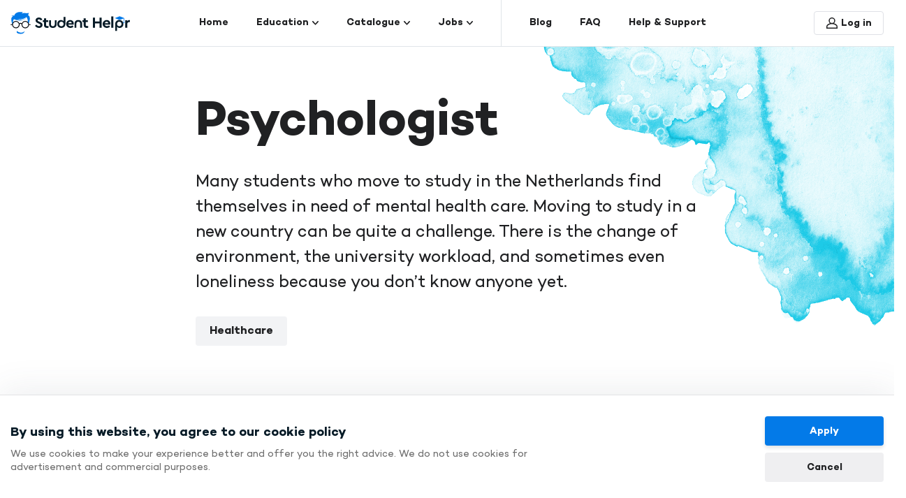

--- FILE ---
content_type: text/html; charset=UTF-8
request_url: https://studenthelpr.com/psychologist-for-students-netherlands
body_size: 18669
content:
<!DOCTYPE html>
<html lang="en">
<head>
    <meta charset="utf-8">
    <title>Home | Student Helpr</title>

    <meta http-equiv="X-UA-Compatible" content="IE=edge">
<meta name="viewport" content="width=device-width, initial-scale=1, minimum-scale=1, user-scalable=no" />

<script type="application/ld+json">
{
  "@context": "https://schema.org",
  "@type": "Organization",
  "name": "Student Helpr",
  "alternateName": "studenthelpr",
  "url": "https://studenthelpr.com",
  "logo": "https://studenthelpr.com/public/assets/img/logo.svg",
  "sameAs": [
    "https://www.facebook.com/studenthelpr/",
    "https://instagram.com/student_helpr.nl?igshid=i4zflkf6229r"
  ]
}
</script>

<script type="application/ld+json">
{
  "@context": "https://schema.org/",
  "@type": "WebSite",
  "name": "Student Helpr",
  "url": "https://studenthelpr.com",
  "potentialAction": {
    "@type": "SearchAction",
    "target": "https://studenthelpr.com/search?query={search_term_string}",
    "query-input": "required name=search_term_string"
  }
}
</script>

        <link rel="stylesheet" href="https://fonts.googleapis.com/css?family=Nunito+Sans:200,300,400,600,700,800,900&amp;display=swap">
    <link rel="stylesheet" href="https://fonts.googleapis.com/css?family=Teko:300,400,500,600,700&amp;display=swap">
    <link rel="shortcut icon" href="https://studenthelpr.com/public/assets/img/favicon.ico" type="image/x-icon">
    <link rel="shortcut icon" href="https://studenthelpr.com/public/assets/img/favicon.png" type="image/png">
    <link rel="stylesheet" href="https://studenthelpr.com/public/assets/dist/mdi/css/materialdesignicons.min.css">
    <link rel="stylesheet" href="https://studenthelpr.com/public/assets/dist/slick/slick.css">
    <link rel="stylesheet" href="https://studenthelpr.com/public/assets/dist/slick/slick-theme.css">
    <link rel="stylesheet" href="https://studenthelpr.com/public/assets/dist/aos/aos.css">
    <link rel="stylesheet" href="https://studenthelpr.com/public/assets/dist/jquery-ui/jquery-ui.min.css">
    <link rel="stylesheet" href="https://studenthelpr.com/public/assets/css/style.min.css?v=1.0.30">
    <meta name="csrf-token" content="kdsFwvNyVUdxrl58jTSxrXEwtLx66yW0mDhXMtqk" />

    <script src="https://www.google.com/recaptcha/api.js" async defer></script>

    <!-- Google Tag Manager -->
    <script>(function(w,d,s,l,i){w[l]=w[l]||[];w[l].push({'gtm.start':
                new Date().getTime(),event:'gtm.js'});var f=d.getElementsByTagName(s)[0],
            j=d.createElement(s),dl=l!='dataLayer'?'&l='+l:'';j.async=true;j.src=
            'https://www.googletagmanager.com/gtm.js?id='+i+dl;f.parentNode.insertBefore(j,f);
        })(window,document,'script','dataLayer','GTM-PS353ZB');</script>
    <!-- End Google Tag Manager -->


    <script async src="https://www.googletagmanager.com/gtag/js?id=UA-157720111-1"></script>
    <script>
        window.dataLayer = window.dataLayer || []; function gtag(){dataLayer.push(arguments);}
        gtag('js', new Date()); gtag('config', 'UA-157720111-1');
    </script>

    <script> (function(h,o,t,j,a,r){ h.hj=h.hj||function(){(h.hj.q=h.hj.q||[]).push(arguments)}; h._hjSettings={hjid:1893181,hjsv:6}; a=o.getElementsByTagName('head')[0]; r=o.createElement('script');r.async=1; r.src=t+h._hjSettings.hjid+j+h._hjSettings.hjsv; a.appendChild(r); })(window,document,'https://static.hotjar.com/c/hotjar-','.js?sv='); </script>

    <script type="text/javascript">
        try {
            window._mNHandle.queue.push(function (){
                window._mNDetails.loadTag("867727358", "728x90", "867727358");
            });
        }
        catch (error) {console.error(error)}
    </script>

    <script data-ad-client="ca-pub-9322110368681473" async src="https://pagead2.googlesyndication.com/pagead/js/adsbygoogle.js"></script>

    </head>

<body>

<!-- Google Tag Manager (noscript) -->
<noscript><iframe src="https://www.googletagmanager.com/ns.html?id=GTM-PS353ZB"
                  height="0" width="0" style="display:none;visibility:hidden"></iframe></noscript>
<!-- End Google Tag Manager (noscript) -->

<div class="block-push-notifications" push-notifications>
    <div class="template" hidden><a class="close mdi mdi-close" href="#"></a>
        <div class="icon"></div><span class="text"></span>
    </div>
    <div class="inner">
        
        
            </div>
</div>

    <header class="block block-header">
    <div class="header-wrapper">
        <div class="header-logo">
            <a href="https://studenthelpr.com">
                <img src="https://studenthelpr.com/public/assets/img/logo.svg" alt="logo">
            </a>
        </div>
        <div class="header-menu">
            <ul class="menu">

                                    <li class="
                        
                        
                        "
                    >
                        <a href="https://studenthelpr.com">
                            Home

                                                    </a>

                        
                                            </li>

                                                        <li class="
                        
                        
                        dropdown"
                    >
                        <a href="https://studenthelpr.com/education">
                            Education

                                                            <svg xmlns="http://www.w3.org/2000/svg" width="9" height="6" viewBox="0 0 9 6">
  <defs>
    <style>
      .cls-1 {
        fill: #202123;
        fill-rule: evenodd;
      }
    </style>
  </defs>
  <path id="Arrow" class="cls-1" d="M802.354,30.648h0a0.76,0.76,0,0,0-1.127,0L798.088,34l-3.14-3.352a0.759,0.759,0,0,0-1.126,0h0a0.89,0.89,0,0,0,0,1.2l4.266,4.556,4.266-4.556A0.892,0.892,0,0,0,802.354,30.648Z" transform="translate(-793.594 -30.406)"/>
</svg>

                                                    </a>

                                                    <div class="dropdown-wrapper">
                                <div class="dropdown-overlay"></div>
                                <div class="dropdown-container">
                                    <div class="tabs-contents">
                                        <div class="tab-content active" id="tab-content">
                                            <div class="items-container mb20">
        
        
        <div class="inner-item w60">
    <div class="item-block why">
        <div class="item-splash">
                            <img src="https://studenthelpr.com/public/storage/08461d79b758f26c1395017a96fdbf9cf48b6868258b44f629a4b05c0e863b.png" alt="banner image">
                    </div>
        <div class="title">
            Why the Netherlands
        </div>

                    <div class="subtitle markdownable">
                <p>The Netherlands is quite a small country, but that is part of its charm, because amazing places and experiences are always within reach.</p>
            </div>
        
                            <div class="links ">
                                    <a class="link " href="https://studenthelpr.com/why-study-in-the-netherlands" target="_self">
        Why studying in the Netherlands ?

        <svg xmlns="http://www.w3.org/2000/svg" width="15" height="12" viewBox="0 0 15 12">
  <defs>
    <style>
      .cls-1 {
        fill: #fff;
        fill-rule: evenodd;
      }
    </style>
  </defs>
  <path id="Arrow" class="cls-1" d="M1373.67,440.855l-5.63-5a0.9,0.9,0,0,0-1.32.136,1.058,1.058,0,0,0,.12,1.4l3.64,3.233h-10.54a1,1,0,0,0,0,2h10.54l-3.64,3.234a1.045,1.045,0,0,0-.12,1.408,0.9,0.9,0,0,0,1.32.128h0l5.63-5a1.066,1.066,0,0,0,.1-1.433c-0.03-.037-0.07-0.072-0.1-0.1h0Z" transform="translate(-1359 -435.625)"/>
</svg>

    </a>
                                    <a class="link " href="https://studenthelpr.com/student-life-in-the-netherlands" target="_self">
        Living in the Netherlands

        <svg xmlns="http://www.w3.org/2000/svg" width="15" height="12" viewBox="0 0 15 12">
  <defs>
    <style>
      .cls-1 {
        fill: #fff;
        fill-rule: evenodd;
      }
    </style>
  </defs>
  <path id="Arrow" class="cls-1" d="M1373.67,440.855l-5.63-5a0.9,0.9,0,0,0-1.32.136,1.058,1.058,0,0,0,.12,1.4l3.64,3.233h-10.54a1,1,0,0,0,0,2h10.54l-3.64,3.234a1.045,1.045,0,0,0-.12,1.408,0.9,0.9,0,0,0,1.32.128h0l5.63-5a1.066,1.066,0,0,0,.1-1.433c-0.03-.037-0.07-0.072-0.1-0.1h0Z" transform="translate(-1359 -435.625)"/>
</svg>

    </a>
                                    <a class="link " href="https://studenthelpr.com/international-students-in-the-netherlands" target="_self">
        International Students in the Netherlands

        <svg xmlns="http://www.w3.org/2000/svg" width="15" height="12" viewBox="0 0 15 12">
  <defs>
    <style>
      .cls-1 {
        fill: #fff;
        fill-rule: evenodd;
      }
    </style>
  </defs>
  <path id="Arrow" class="cls-1" d="M1373.67,440.855l-5.63-5a0.9,0.9,0,0,0-1.32.136,1.058,1.058,0,0,0,.12,1.4l3.64,3.233h-10.54a1,1,0,0,0,0,2h10.54l-3.64,3.234a1.045,1.045,0,0,0-.12,1.408,0.9,0.9,0,0,0,1.32.128h0l5.63-5a1.066,1.066,0,0,0,.1-1.433c-0.03-.037-0.07-0.072-0.1-0.1h0Z" transform="translate(-1359 -435.625)"/>
</svg>

    </a>
                            </div>
        
        
                
        
                    </div>
</div>


            
        
        
        
        <div class="inner-item w40">
    <div class="item-block apply">
        <div class="item-splash">
                            <img src="https://studenthelpr.com/public/storage/072463d7891721115afa61f97ff78c3d0b035292729ca139cabc97534514bd.png" alt="banner image">
                    </div>
        <div class="title">
            Apply for a university
        </div>

                    <div class="subtitle markdownable">
                <p>Each degree and each university has its own application requirements, so pay close attention and carefully check the list of required documents.</p>
            </div>
        
                            <div class="links ">
                                    <a class="link " href="https://studenthelpr.com/bachelor-degree-in-the-netherlands" target="_self">
        Bachelor

        <svg xmlns="http://www.w3.org/2000/svg" width="15" height="12" viewBox="0 0 15 12">
  <defs>
    <style>
      .cls-1 {
        fill: #fff;
        fill-rule: evenodd;
      }
    </style>
  </defs>
  <path id="Arrow" class="cls-1" d="M1373.67,440.855l-5.63-5a0.9,0.9,0,0,0-1.32.136,1.058,1.058,0,0,0,.12,1.4l3.64,3.233h-10.54a1,1,0,0,0,0,2h10.54l-3.64,3.234a1.045,1.045,0,0,0-.12,1.408,0.9,0.9,0,0,0,1.32.128h0l5.63-5a1.066,1.066,0,0,0,.1-1.433c-0.03-.037-0.07-0.072-0.1-0.1h0Z" transform="translate(-1359 -435.625)"/>
</svg>

    </a>
                                    <a class="link " href="https://studenthelpr.com/master-degree-in-the-netherlands" target="_self">
        Master

        <svg xmlns="http://www.w3.org/2000/svg" width="15" height="12" viewBox="0 0 15 12">
  <defs>
    <style>
      .cls-1 {
        fill: #fff;
        fill-rule: evenodd;
      }
    </style>
  </defs>
  <path id="Arrow" class="cls-1" d="M1373.67,440.855l-5.63-5a0.9,0.9,0,0,0-1.32.136,1.058,1.058,0,0,0,.12,1.4l3.64,3.233h-10.54a1,1,0,0,0,0,2h10.54l-3.64,3.234a1.045,1.045,0,0,0-.12,1.408,0.9,0.9,0,0,0,1.32.128h0l5.63-5a1.066,1.066,0,0,0,.1-1.433c-0.03-.037-0.07-0.072-0.1-0.1h0Z" transform="translate(-1359 -435.625)"/>
</svg>

    </a>
                                    <a class="link " href="https://studenthelpr.com/phd-in-the-netherlands" target="_self">
        PhD

        <svg xmlns="http://www.w3.org/2000/svg" width="15" height="12" viewBox="0 0 15 12">
  <defs>
    <style>
      .cls-1 {
        fill: #fff;
        fill-rule: evenodd;
      }
    </style>
  </defs>
  <path id="Arrow" class="cls-1" d="M1373.67,440.855l-5.63-5a0.9,0.9,0,0,0-1.32.136,1.058,1.058,0,0,0,.12,1.4l3.64,3.233h-10.54a1,1,0,0,0,0,2h10.54l-3.64,3.234a1.045,1.045,0,0,0-.12,1.408,0.9,0.9,0,0,0,1.32.128h0l5.63-5a1.066,1.066,0,0,0,.1-1.433c-0.03-.037-0.07-0.072-0.1-0.1h0Z" transform="translate(-1359 -435.625)"/>
</svg>

    </a>
                                    <a class="link " href="https://studenthelpr.com/ducth-university-application-process" target="_self">
        How to apply

        <svg xmlns="http://www.w3.org/2000/svg" width="15" height="12" viewBox="0 0 15 12">
  <defs>
    <style>
      .cls-1 {
        fill: #fff;
        fill-rule: evenodd;
      }
    </style>
  </defs>
  <path id="Arrow" class="cls-1" d="M1373.67,440.855l-5.63-5a0.9,0.9,0,0,0-1.32.136,1.058,1.058,0,0,0,.12,1.4l3.64,3.233h-10.54a1,1,0,0,0,0,2h10.54l-3.64,3.234a1.045,1.045,0,0,0-.12,1.408,0.9,0.9,0,0,0,1.32.128h0l5.63-5a1.066,1.066,0,0,0,.1-1.433c-0.03-.037-0.07-0.072-0.1-0.1h0Z" transform="translate(-1359 -435.625)"/>
</svg>

    </a>
                            </div>
        
        
                
        
                    </div>
</div>


            
                    </div>
        
                                
            <div class="items-container mb20">
        
        
        <div class="inner-item w60">
    <div class="item-block study">
        <div class="item-splash">
                            <img src="https://studenthelpr.com/public/storage/872b2474c6b9b8219d109e5b60dd69a71437292baed55af6f14e3d6e885762.png" alt="banner image">
                    </div>
        <div class="title">
            Study in the Netherlands
        </div>

                    <div class="subtitle markdownable">
                <p>The Netherlands is one of the first non-English speaking countries where universities started to teach higher education programs in English.</p>
            </div>
        
                            <div class="links ">
                                    <a class="link " href="https://studenthelpr.com/studying-in-the-netherlands" target="_self">
        Find out more

        <svg xmlns="http://www.w3.org/2000/svg" width="15" height="12" viewBox="0 0 15 12">
  <defs>
    <style>
      .cls-1 {
        fill: #fff;
        fill-rule: evenodd;
      }
    </style>
  </defs>
  <path id="Arrow" class="cls-1" d="M1373.67,440.855l-5.63-5a0.9,0.9,0,0,0-1.32.136,1.058,1.058,0,0,0,.12,1.4l3.64,3.233h-10.54a1,1,0,0,0,0,2h10.54l-3.64,3.234a1.045,1.045,0,0,0-.12,1.408,0.9,0.9,0,0,0,1.32.128h0l5.63-5a1.066,1.066,0,0,0,.1-1.433c-0.03-.037-0.07-0.072-0.1-0.1h0Z" transform="translate(-1359 -435.625)"/>
</svg>

    </a>
                                    <a class="link " href="https://studenthelpr.com/universities-in-the-netherlands" target="_self">
        Types of Universities (HBO/WO)

        <svg xmlns="http://www.w3.org/2000/svg" width="15" height="12" viewBox="0 0 15 12">
  <defs>
    <style>
      .cls-1 {
        fill: #fff;
        fill-rule: evenodd;
      }
    </style>
  </defs>
  <path id="Arrow" class="cls-1" d="M1373.67,440.855l-5.63-5a0.9,0.9,0,0,0-1.32.136,1.058,1.058,0,0,0,.12,1.4l3.64,3.233h-10.54a1,1,0,0,0,0,2h10.54l-3.64,3.234a1.045,1.045,0,0,0-.12,1.408,0.9,0.9,0,0,0,1.32.128h0l5.63-5a1.066,1.066,0,0,0,.1-1.433c-0.03-.037-0.07-0.072-0.1-0.1h0Z" transform="translate(-1359 -435.625)"/>
</svg>

    </a>
                                    <a class="link " href="https://studenthelpr.com/university-tuition-fee-holland" target="_self">
        Tuition fees

        <svg xmlns="http://www.w3.org/2000/svg" width="15" height="12" viewBox="0 0 15 12">
  <defs>
    <style>
      .cls-1 {
        fill: #fff;
        fill-rule: evenodd;
      }
    </style>
  </defs>
  <path id="Arrow" class="cls-1" d="M1373.67,440.855l-5.63-5a0.9,0.9,0,0,0-1.32.136,1.058,1.058,0,0,0,.12,1.4l3.64,3.233h-10.54a1,1,0,0,0,0,2h10.54l-3.64,3.234a1.045,1.045,0,0,0-.12,1.408,0.9,0.9,0,0,0,1.32.128h0l5.63-5a1.066,1.066,0,0,0,.1-1.433c-0.03-.037-0.07-0.072-0.1-0.1h0Z" transform="translate(-1359 -435.625)"/>
</svg>

    </a>
                                    <a class="link " href="https://studenthelpr.com/scholarships-in-the-netherlands" target="_self">
        Scholarships

        <svg xmlns="http://www.w3.org/2000/svg" width="15" height="12" viewBox="0 0 15 12">
  <defs>
    <style>
      .cls-1 {
        fill: #fff;
        fill-rule: evenodd;
      }
    </style>
  </defs>
  <path id="Arrow" class="cls-1" d="M1373.67,440.855l-5.63-5a0.9,0.9,0,0,0-1.32.136,1.058,1.058,0,0,0,.12,1.4l3.64,3.233h-10.54a1,1,0,0,0,0,2h10.54l-3.64,3.234a1.045,1.045,0,0,0-.12,1.408,0.9,0.9,0,0,0,1.32.128h0l5.63-5a1.066,1.066,0,0,0,.1-1.433c-0.03-.037-0.07-0.072-0.1-0.1h0Z" transform="translate(-1359 -435.625)"/>
</svg>

    </a>
                            </div>
        
        
                
        
                    </div>
</div>


            
        
        
        
        <div class="inner-item w40">
    <div class="item-block ambassadors">
        <div class="item-splash">
                            <img src="https://studenthelpr.com/public/storage/7b4b510fc53a41f1b4b769a40d0be011cfcef2e0cfdd5ff7e04638231d716b.png" alt="banner image">
                    </div>
        <div class="title">
            Student ambassadors
        </div>

                    <div class="subtitle markdownable">
                <p>Our Network of Student Ambassadors is here to listen and advise you on any matter regarding life in the Netherlands.</p>
            </div>
        
                            <div class="links ">
                                    <a class="link " href="https://studenthelpr.com/get-to-know-our-student-ambassadors" target="_self">
        Our Student Ambassadors

        <svg xmlns="http://www.w3.org/2000/svg" width="15" height="12" viewBox="0 0 15 12">
  <defs>
    <style>
      .cls-1 {
        fill: #fff;
        fill-rule: evenodd;
      }
    </style>
  </defs>
  <path id="Arrow" class="cls-1" d="M1373.67,440.855l-5.63-5a0.9,0.9,0,0,0-1.32.136,1.058,1.058,0,0,0,.12,1.4l3.64,3.233h-10.54a1,1,0,0,0,0,2h10.54l-3.64,3.234a1.045,1.045,0,0,0-.12,1.408,0.9,0.9,0,0,0,1.32.128h0l5.63-5a1.066,1.066,0,0,0,.1-1.433c-0.03-.037-0.07-0.072-0.1-0.1h0Z" transform="translate(-1359 -435.625)"/>
</svg>

    </a>
                                    <a class="link " href="https://studenthelpr.com/become-a-community-ambassador" target="_self">
        Become a Student Ambassador

        <svg xmlns="http://www.w3.org/2000/svg" width="15" height="12" viewBox="0 0 15 12">
  <defs>
    <style>
      .cls-1 {
        fill: #fff;
        fill-rule: evenodd;
      }
    </style>
  </defs>
  <path id="Arrow" class="cls-1" d="M1373.67,440.855l-5.63-5a0.9,0.9,0,0,0-1.32.136,1.058,1.058,0,0,0,.12,1.4l3.64,3.233h-10.54a1,1,0,0,0,0,2h10.54l-3.64,3.234a1.045,1.045,0,0,0-.12,1.408,0.9,0.9,0,0,0,1.32.128h0l5.63-5a1.066,1.066,0,0,0,.1-1.433c-0.03-.037-0.07-0.072-0.1-0.1h0Z" transform="translate(-1359 -435.625)"/>
</svg>

    </a>
                                    <a class="link " href="https://studenthelpr.com/student-ambassadors-team" target="_self">
        Our Community Ambassadors

        <svg xmlns="http://www.w3.org/2000/svg" width="15" height="12" viewBox="0 0 15 12">
  <defs>
    <style>
      .cls-1 {
        fill: #fff;
        fill-rule: evenodd;
      }
    </style>
  </defs>
  <path id="Arrow" class="cls-1" d="M1373.67,440.855l-5.63-5a0.9,0.9,0,0,0-1.32.136,1.058,1.058,0,0,0,.12,1.4l3.64,3.233h-10.54a1,1,0,0,0,0,2h10.54l-3.64,3.234a1.045,1.045,0,0,0-.12,1.408,0.9,0.9,0,0,0,1.32.128h0l5.63-5a1.066,1.066,0,0,0,.1-1.433c-0.03-.037-0.07-0.072-0.1-0.1h0Z" transform="translate(-1359 -435.625)"/>
</svg>

    </a>
                                    <a class="link " href="https://studenthelpr.com/become-a-community-ambassador-1" target="_self">
        Become a Community Ambassador

        <svg xmlns="http://www.w3.org/2000/svg" width="15" height="12" viewBox="0 0 15 12">
  <defs>
    <style>
      .cls-1 {
        fill: #fff;
        fill-rule: evenodd;
      }
    </style>
  </defs>
  <path id="Arrow" class="cls-1" d="M1373.67,440.855l-5.63-5a0.9,0.9,0,0,0-1.32.136,1.058,1.058,0,0,0,.12,1.4l3.64,3.233h-10.54a1,1,0,0,0,0,2h10.54l-3.64,3.234a1.045,1.045,0,0,0-.12,1.408,0.9,0.9,0,0,0,1.32.128h0l5.63-5a1.066,1.066,0,0,0,.1-1.433c-0.03-.037-0.07-0.072-0.1-0.1h0Z" transform="translate(-1359 -435.625)"/>
</svg>

    </a>
                            </div>
        
        
                
        
                    </div>
</div>


                                
            </div>
            
                                        </div>
                                    </div>
                                </div>
                            </div>

                            <div class="dropdown-wrapper mobile">
                                <div class="dropdown-container accordion">
                                    <div class="accordion-block active-always">
                                        <div class="accordion-body">
                                                                                        <div class="item-block">
    <div class="title">
        Why the Netherlands
    </div>
                <div class="links">
                            <a class="link " href="https://studenthelpr.com/why-study-in-the-netherlands" target="_self">
        Why studying in the Netherlands ?

        <svg xmlns="http://www.w3.org/2000/svg" width="15" height="12" viewBox="0 0 15 12">
  <defs>
    <style>
      .cls-1 {
        fill: #fff;
        fill-rule: evenodd;
      }
    </style>
  </defs>
  <path id="Arrow" class="cls-1" d="M1373.67,440.855l-5.63-5a0.9,0.9,0,0,0-1.32.136,1.058,1.058,0,0,0,.12,1.4l3.64,3.233h-10.54a1,1,0,0,0,0,2h10.54l-3.64,3.234a1.045,1.045,0,0,0-.12,1.408,0.9,0.9,0,0,0,1.32.128h0l5.63-5a1.066,1.066,0,0,0,.1-1.433c-0.03-.037-0.07-0.072-0.1-0.1h0Z" transform="translate(-1359 -435.625)"/>
</svg>

    </a>
                            <a class="link " href="https://studenthelpr.com/student-life-in-the-netherlands" target="_self">
        Living in the Netherlands

        <svg xmlns="http://www.w3.org/2000/svg" width="15" height="12" viewBox="0 0 15 12">
  <defs>
    <style>
      .cls-1 {
        fill: #fff;
        fill-rule: evenodd;
      }
    </style>
  </defs>
  <path id="Arrow" class="cls-1" d="M1373.67,440.855l-5.63-5a0.9,0.9,0,0,0-1.32.136,1.058,1.058,0,0,0,.12,1.4l3.64,3.233h-10.54a1,1,0,0,0,0,2h10.54l-3.64,3.234a1.045,1.045,0,0,0-.12,1.408,0.9,0.9,0,0,0,1.32.128h0l5.63-5a1.066,1.066,0,0,0,.1-1.433c-0.03-.037-0.07-0.072-0.1-0.1h0Z" transform="translate(-1359 -435.625)"/>
</svg>

    </a>
                            <a class="link " href="https://studenthelpr.com/international-students-in-the-netherlands" target="_self">
        International Students in the Netherlands

        <svg xmlns="http://www.w3.org/2000/svg" width="15" height="12" viewBox="0 0 15 12">
  <defs>
    <style>
      .cls-1 {
        fill: #fff;
        fill-rule: evenodd;
      }
    </style>
  </defs>
  <path id="Arrow" class="cls-1" d="M1373.67,440.855l-5.63-5a0.9,0.9,0,0,0-1.32.136,1.058,1.058,0,0,0,.12,1.4l3.64,3.233h-10.54a1,1,0,0,0,0,2h10.54l-3.64,3.234a1.045,1.045,0,0,0-.12,1.408,0.9,0.9,0,0,0,1.32.128h0l5.63-5a1.066,1.066,0,0,0,.1-1.433c-0.03-.037-0.07-0.072-0.1-0.1h0Z" transform="translate(-1359 -435.625)"/>
</svg>

    </a>
                    </div>
    
        </div>

            <div class="item-block">
    <div class="title">
        Apply for a university
    </div>
                <div class="links">
                            <a class="link " href="https://studenthelpr.com/bachelor-degree-in-the-netherlands" target="_self">
        Bachelor

        <svg xmlns="http://www.w3.org/2000/svg" width="15" height="12" viewBox="0 0 15 12">
  <defs>
    <style>
      .cls-1 {
        fill: #fff;
        fill-rule: evenodd;
      }
    </style>
  </defs>
  <path id="Arrow" class="cls-1" d="M1373.67,440.855l-5.63-5a0.9,0.9,0,0,0-1.32.136,1.058,1.058,0,0,0,.12,1.4l3.64,3.233h-10.54a1,1,0,0,0,0,2h10.54l-3.64,3.234a1.045,1.045,0,0,0-.12,1.408,0.9,0.9,0,0,0,1.32.128h0l5.63-5a1.066,1.066,0,0,0,.1-1.433c-0.03-.037-0.07-0.072-0.1-0.1h0Z" transform="translate(-1359 -435.625)"/>
</svg>

    </a>
                            <a class="link " href="https://studenthelpr.com/master-degree-in-the-netherlands" target="_self">
        Master

        <svg xmlns="http://www.w3.org/2000/svg" width="15" height="12" viewBox="0 0 15 12">
  <defs>
    <style>
      .cls-1 {
        fill: #fff;
        fill-rule: evenodd;
      }
    </style>
  </defs>
  <path id="Arrow" class="cls-1" d="M1373.67,440.855l-5.63-5a0.9,0.9,0,0,0-1.32.136,1.058,1.058,0,0,0,.12,1.4l3.64,3.233h-10.54a1,1,0,0,0,0,2h10.54l-3.64,3.234a1.045,1.045,0,0,0-.12,1.408,0.9,0.9,0,0,0,1.32.128h0l5.63-5a1.066,1.066,0,0,0,.1-1.433c-0.03-.037-0.07-0.072-0.1-0.1h0Z" transform="translate(-1359 -435.625)"/>
</svg>

    </a>
                            <a class="link " href="https://studenthelpr.com/phd-in-the-netherlands" target="_self">
        PhD

        <svg xmlns="http://www.w3.org/2000/svg" width="15" height="12" viewBox="0 0 15 12">
  <defs>
    <style>
      .cls-1 {
        fill: #fff;
        fill-rule: evenodd;
      }
    </style>
  </defs>
  <path id="Arrow" class="cls-1" d="M1373.67,440.855l-5.63-5a0.9,0.9,0,0,0-1.32.136,1.058,1.058,0,0,0,.12,1.4l3.64,3.233h-10.54a1,1,0,0,0,0,2h10.54l-3.64,3.234a1.045,1.045,0,0,0-.12,1.408,0.9,0.9,0,0,0,1.32.128h0l5.63-5a1.066,1.066,0,0,0,.1-1.433c-0.03-.037-0.07-0.072-0.1-0.1h0Z" transform="translate(-1359 -435.625)"/>
</svg>

    </a>
                            <a class="link " href="https://studenthelpr.com/ducth-university-application-process" target="_self">
        How to apply

        <svg xmlns="http://www.w3.org/2000/svg" width="15" height="12" viewBox="0 0 15 12">
  <defs>
    <style>
      .cls-1 {
        fill: #fff;
        fill-rule: evenodd;
      }
    </style>
  </defs>
  <path id="Arrow" class="cls-1" d="M1373.67,440.855l-5.63-5a0.9,0.9,0,0,0-1.32.136,1.058,1.058,0,0,0,.12,1.4l3.64,3.233h-10.54a1,1,0,0,0,0,2h10.54l-3.64,3.234a1.045,1.045,0,0,0-.12,1.408,0.9,0.9,0,0,0,1.32.128h0l5.63-5a1.066,1.066,0,0,0,.1-1.433c-0.03-.037-0.07-0.072-0.1-0.1h0Z" transform="translate(-1359 -435.625)"/>
</svg>

    </a>
                    </div>
    
        </div>

            <div class="item-block">
    <div class="title">
        Study in the Netherlands
    </div>
                <div class="links">
                            <a class="link " href="https://studenthelpr.com/studying-in-the-netherlands" target="_self">
        Find out more

        <svg xmlns="http://www.w3.org/2000/svg" width="15" height="12" viewBox="0 0 15 12">
  <defs>
    <style>
      .cls-1 {
        fill: #fff;
        fill-rule: evenodd;
      }
    </style>
  </defs>
  <path id="Arrow" class="cls-1" d="M1373.67,440.855l-5.63-5a0.9,0.9,0,0,0-1.32.136,1.058,1.058,0,0,0,.12,1.4l3.64,3.233h-10.54a1,1,0,0,0,0,2h10.54l-3.64,3.234a1.045,1.045,0,0,0-.12,1.408,0.9,0.9,0,0,0,1.32.128h0l5.63-5a1.066,1.066,0,0,0,.1-1.433c-0.03-.037-0.07-0.072-0.1-0.1h0Z" transform="translate(-1359 -435.625)"/>
</svg>

    </a>
                            <a class="link " href="https://studenthelpr.com/universities-in-the-netherlands" target="_self">
        Types of Universities (HBO/WO)

        <svg xmlns="http://www.w3.org/2000/svg" width="15" height="12" viewBox="0 0 15 12">
  <defs>
    <style>
      .cls-1 {
        fill: #fff;
        fill-rule: evenodd;
      }
    </style>
  </defs>
  <path id="Arrow" class="cls-1" d="M1373.67,440.855l-5.63-5a0.9,0.9,0,0,0-1.32.136,1.058,1.058,0,0,0,.12,1.4l3.64,3.233h-10.54a1,1,0,0,0,0,2h10.54l-3.64,3.234a1.045,1.045,0,0,0-.12,1.408,0.9,0.9,0,0,0,1.32.128h0l5.63-5a1.066,1.066,0,0,0,.1-1.433c-0.03-.037-0.07-0.072-0.1-0.1h0Z" transform="translate(-1359 -435.625)"/>
</svg>

    </a>
                            <a class="link " href="https://studenthelpr.com/university-tuition-fee-holland" target="_self">
        Tuition fees

        <svg xmlns="http://www.w3.org/2000/svg" width="15" height="12" viewBox="0 0 15 12">
  <defs>
    <style>
      .cls-1 {
        fill: #fff;
        fill-rule: evenodd;
      }
    </style>
  </defs>
  <path id="Arrow" class="cls-1" d="M1373.67,440.855l-5.63-5a0.9,0.9,0,0,0-1.32.136,1.058,1.058,0,0,0,.12,1.4l3.64,3.233h-10.54a1,1,0,0,0,0,2h10.54l-3.64,3.234a1.045,1.045,0,0,0-.12,1.408,0.9,0.9,0,0,0,1.32.128h0l5.63-5a1.066,1.066,0,0,0,.1-1.433c-0.03-.037-0.07-0.072-0.1-0.1h0Z" transform="translate(-1359 -435.625)"/>
</svg>

    </a>
                            <a class="link " href="https://studenthelpr.com/scholarships-in-the-netherlands" target="_self">
        Scholarships

        <svg xmlns="http://www.w3.org/2000/svg" width="15" height="12" viewBox="0 0 15 12">
  <defs>
    <style>
      .cls-1 {
        fill: #fff;
        fill-rule: evenodd;
      }
    </style>
  </defs>
  <path id="Arrow" class="cls-1" d="M1373.67,440.855l-5.63-5a0.9,0.9,0,0,0-1.32.136,1.058,1.058,0,0,0,.12,1.4l3.64,3.233h-10.54a1,1,0,0,0,0,2h10.54l-3.64,3.234a1.045,1.045,0,0,0-.12,1.408,0.9,0.9,0,0,0,1.32.128h0l5.63-5a1.066,1.066,0,0,0,.1-1.433c-0.03-.037-0.07-0.072-0.1-0.1h0Z" transform="translate(-1359 -435.625)"/>
</svg>

    </a>
                    </div>
    
        </div>

            <div class="item-block">
    <div class="title">
        Student ambassadors
    </div>
                <div class="links">
                            <a class="link " href="https://studenthelpr.com/get-to-know-our-student-ambassadors" target="_self">
        Our Student Ambassadors

        <svg xmlns="http://www.w3.org/2000/svg" width="15" height="12" viewBox="0 0 15 12">
  <defs>
    <style>
      .cls-1 {
        fill: #fff;
        fill-rule: evenodd;
      }
    </style>
  </defs>
  <path id="Arrow" class="cls-1" d="M1373.67,440.855l-5.63-5a0.9,0.9,0,0,0-1.32.136,1.058,1.058,0,0,0,.12,1.4l3.64,3.233h-10.54a1,1,0,0,0,0,2h10.54l-3.64,3.234a1.045,1.045,0,0,0-.12,1.408,0.9,0.9,0,0,0,1.32.128h0l5.63-5a1.066,1.066,0,0,0,.1-1.433c-0.03-.037-0.07-0.072-0.1-0.1h0Z" transform="translate(-1359 -435.625)"/>
</svg>

    </a>
                            <a class="link " href="https://studenthelpr.com/become-a-community-ambassador" target="_self">
        Become a Student Ambassador

        <svg xmlns="http://www.w3.org/2000/svg" width="15" height="12" viewBox="0 0 15 12">
  <defs>
    <style>
      .cls-1 {
        fill: #fff;
        fill-rule: evenodd;
      }
    </style>
  </defs>
  <path id="Arrow" class="cls-1" d="M1373.67,440.855l-5.63-5a0.9,0.9,0,0,0-1.32.136,1.058,1.058,0,0,0,.12,1.4l3.64,3.233h-10.54a1,1,0,0,0,0,2h10.54l-3.64,3.234a1.045,1.045,0,0,0-.12,1.408,0.9,0.9,0,0,0,1.32.128h0l5.63-5a1.066,1.066,0,0,0,.1-1.433c-0.03-.037-0.07-0.072-0.1-0.1h0Z" transform="translate(-1359 -435.625)"/>
</svg>

    </a>
                            <a class="link " href="https://studenthelpr.com/student-ambassadors-team" target="_self">
        Our Community Ambassadors

        <svg xmlns="http://www.w3.org/2000/svg" width="15" height="12" viewBox="0 0 15 12">
  <defs>
    <style>
      .cls-1 {
        fill: #fff;
        fill-rule: evenodd;
      }
    </style>
  </defs>
  <path id="Arrow" class="cls-1" d="M1373.67,440.855l-5.63-5a0.9,0.9,0,0,0-1.32.136,1.058,1.058,0,0,0,.12,1.4l3.64,3.233h-10.54a1,1,0,0,0,0,2h10.54l-3.64,3.234a1.045,1.045,0,0,0-.12,1.408,0.9,0.9,0,0,0,1.32.128h0l5.63-5a1.066,1.066,0,0,0,.1-1.433c-0.03-.037-0.07-0.072-0.1-0.1h0Z" transform="translate(-1359 -435.625)"/>
</svg>

    </a>
                            <a class="link " href="https://studenthelpr.com/become-a-community-ambassador-1" target="_self">
        Become a Community Ambassador

        <svg xmlns="http://www.w3.org/2000/svg" width="15" height="12" viewBox="0 0 15 12">
  <defs>
    <style>
      .cls-1 {
        fill: #fff;
        fill-rule: evenodd;
      }
    </style>
  </defs>
  <path id="Arrow" class="cls-1" d="M1373.67,440.855l-5.63-5a0.9,0.9,0,0,0-1.32.136,1.058,1.058,0,0,0,.12,1.4l3.64,3.233h-10.54a1,1,0,0,0,0,2h10.54l-3.64,3.234a1.045,1.045,0,0,0-.12,1.408,0.9,0.9,0,0,0,1.32.128h0l5.63-5a1.066,1.066,0,0,0,.1-1.433c-0.03-.037-0.07-0.072-0.1-0.1h0Z" transform="translate(-1359 -435.625)"/>
</svg>

    </a>
                    </div>
    
        </div>

    
                                        </div>
                                    </div>
                                </div>
                            </div>
                        
                                            </li>

                                                        <li class="
                        
                        
                        dropdown"
                    >
                        <a href="http://#">
                            Catalogue

                                                            <svg xmlns="http://www.w3.org/2000/svg" width="9" height="6" viewBox="0 0 9 6">
  <defs>
    <style>
      .cls-1 {
        fill: #202123;
        fill-rule: evenodd;
      }
    </style>
  </defs>
  <path id="Arrow" class="cls-1" d="M802.354,30.648h0a0.76,0.76,0,0,0-1.127,0L798.088,34l-3.14-3.352a0.759,0.759,0,0,0-1.126,0h0a0.89,0.89,0,0,0,0,1.2l4.266,4.556,4.266-4.556A0.892,0.892,0,0,0,802.354,30.648Z" transform="translate(-793.594 -30.406)"/>
</svg>

                                                    </a>

                        
                                                    <div class="dropdown-wrapper">
                                <div class="dropdown-overlay"></div>
                                <div class="dropdown-container">
                                    <div class="tabs">
                                                                                    <div class="tab-link active settle"
                                                 data-tab="settle">
                                                <div class="title">Settle fast</div>
                                                <div class="subtitle">Settle in with minimal effort and live your student life like a local</div>
                                            </div>
                                                                                    <div class="tab-link  healthcare"
                                                 data-tab="healthcare">
                                                <div class="title">Healthcare</div>
                                                <div class="subtitle">Explore your health benefits as an international student in the Netherlands</div>
                                            </div>
                                                                                    <div class="tab-link  community"
                                                 data-tab="community">
                                                <div class="title">Community</div>
                                                <div class="subtitle">Find out how being part of Student-Helpr Community can enhance your student experience</div>
                                            </div>
                                                                                    <div class="tab-link  finances"
                                                 data-tab="finances">
                                                <div class="title">Finances</div>
                                                <div class="subtitle">Learn about scholarships, fees, student allowances and cost of living in the Netherlands</div>
                                            </div>
                                                                                    <div class="tab-link  travelling"
                                                 data-tab="travelling">
                                                <div class="title">Travelling</div>
                                                <div class="subtitle">Find out how to travel within and outside the Netherlands fast and hassle-free</div>
                                            </div>
                                                                                    <div class="tab-link  housing"
                                                 data-tab="housing">
                                                <div class="title">Housing</div>
                                                <div class="subtitle">Learn everything you need to know about student housing in The Netherlands</div>
                                            </div>
                                                                            </div>
                                    <div class="tabs-contents">
                                                                                    <div class="tab-content active" id="settle">
                                                                                                <div class="items-container mb20">
        
        
        <div class="inner-item w60">
    <div class="item-block">
        <div class="title">
            Getting settled in the Netherlands
        </div>
                    <div class="subtitle markdownable">
                <p>The Netherlands offers numerous opportunities for international students, but there are a few important steps you need to follow before you can go on with your new life. First, you will have to register and receive your BSN number, then link your BSN to your DigiD. Some students have to apply for a residence permit. All this may sound overwhelming, but we're here to make it easy for you.</p>
            </div>
        
                            <div class="links ">
                                    <a class="link " href="https://studenthelpr.com/international-dutch-student-bsn-number" target="_self">
        Registration/Burgerservicenummer (BSN)

        <svg xmlns="http://www.w3.org/2000/svg" width="15" height="12" viewBox="0 0 15 12">
  <defs>
    <style>
      .cls-1 {
        fill: #fff;
        fill-rule: evenodd;
      }
    </style>
  </defs>
  <path id="Arrow" class="cls-1" d="M1373.67,440.855l-5.63-5a0.9,0.9,0,0,0-1.32.136,1.058,1.058,0,0,0,.12,1.4l3.64,3.233h-10.54a1,1,0,0,0,0,2h10.54l-3.64,3.234a1.045,1.045,0,0,0-.12,1.408,0.9,0.9,0,0,0,1.32.128h0l5.63-5a1.066,1.066,0,0,0,.1-1.433c-0.03-.037-0.07-0.072-0.1-0.1h0Z" transform="translate(-1359 -435.625)"/>
</svg>

    </a>
                                    <a class="link " href="https://studenthelpr.com/student-resident-permit-in-holland" target="_self">
        Resident permit for students

        <svg xmlns="http://www.w3.org/2000/svg" width="15" height="12" viewBox="0 0 15 12">
  <defs>
    <style>
      .cls-1 {
        fill: #fff;
        fill-rule: evenodd;
      }
    </style>
  </defs>
  <path id="Arrow" class="cls-1" d="M1373.67,440.855l-5.63-5a0.9,0.9,0,0,0-1.32.136,1.058,1.058,0,0,0,.12,1.4l3.64,3.233h-10.54a1,1,0,0,0,0,2h10.54l-3.64,3.234a1.045,1.045,0,0,0-.12,1.408,0.9,0.9,0,0,0,1.32.128h0l5.63-5a1.066,1.066,0,0,0,.1-1.433c-0.03-.037-0.07-0.072-0.1-0.1h0Z" transform="translate(-1359 -435.625)"/>
</svg>

    </a>
                                    <a class="link " href="https://studenthelpr.com/Dutch-phone-number-providers" target="_self">
        Dutch Phone Number

        <svg xmlns="http://www.w3.org/2000/svg" width="15" height="12" viewBox="0 0 15 12">
  <defs>
    <style>
      .cls-1 {
        fill: #fff;
        fill-rule: evenodd;
      }
    </style>
  </defs>
  <path id="Arrow" class="cls-1" d="M1373.67,440.855l-5.63-5a0.9,0.9,0,0,0-1.32.136,1.058,1.058,0,0,0,.12,1.4l3.64,3.233h-10.54a1,1,0,0,0,0,2h10.54l-3.64,3.234a1.045,1.045,0,0,0-.12,1.408,0.9,0.9,0,0,0,1.32.128h0l5.63-5a1.066,1.066,0,0,0,.1-1.433c-0.03-.037-0.07-0.072-0.1-0.1h0Z" transform="translate(-1359 -435.625)"/>
</svg>

    </a>
                                    <a class="link " href="https://studenthelpr.com/digid-digital-signature-netherlands" target="_self">
        DigiD

        <svg xmlns="http://www.w3.org/2000/svg" width="15" height="12" viewBox="0 0 15 12">
  <defs>
    <style>
      .cls-1 {
        fill: #fff;
        fill-rule: evenodd;
      }
    </style>
  </defs>
  <path id="Arrow" class="cls-1" d="M1373.67,440.855l-5.63-5a0.9,0.9,0,0,0-1.32.136,1.058,1.058,0,0,0,.12,1.4l3.64,3.233h-10.54a1,1,0,0,0,0,2h10.54l-3.64,3.234a1.045,1.045,0,0,0-.12,1.408,0.9,0.9,0,0,0,1.32.128h0l5.63-5a1.066,1.066,0,0,0,.1-1.433c-0.03-.037-0.07-0.072-0.1-0.1h0Z" transform="translate(-1359 -435.625)"/>
</svg>

    </a>
                            </div>
        
        
                
        
                    </div>
</div>





            
        
        
        
        <div class="inner-item w40">
    <div class="item-block move_around">
        <div class="item-splash">
                            <img src="https://studenthelpr.com/public/storage/1e76424430ebb17f69f6d6ebf622a63c05ff6ab2d06014086cc94348899c10.png" alt="banner image">
                    </div>
        <div class="title">
            Move around
        </div>

                    <div class="subtitle markdownable">
                <p>After you enroll in one of the best universities in the Netherlands, you will come to
discover how easy it is to get places within the city or the country. You can rent or buy a bike or scooter to get to the movies, classes, restaurants, or parks in no time.</p>
            </div>
        
                            <div class="links ">
                                    <a class="link " href="https://studenthelpr.com/biking-in-holland" target="_self">
        Bikes

        <svg xmlns="http://www.w3.org/2000/svg" width="15" height="12" viewBox="0 0 15 12">
  <defs>
    <style>
      .cls-1 {
        fill: #fff;
        fill-rule: evenodd;
      }
    </style>
  </defs>
  <path id="Arrow" class="cls-1" d="M1373.67,440.855l-5.63-5a0.9,0.9,0,0,0-1.32.136,1.058,1.058,0,0,0,.12,1.4l3.64,3.233h-10.54a1,1,0,0,0,0,2h10.54l-3.64,3.234a1.045,1.045,0,0,0-.12,1.408,0.9,0.9,0,0,0,1.32.128h0l5.63-5a1.066,1.066,0,0,0,.1-1.433c-0.03-.037-0.07-0.072-0.1-0.1h0Z" transform="translate(-1359 -435.625)"/>
</svg>

    </a>
                                    <a class="link " href="https://studenthelpr.com/move-around-in-holland-by-scooter" target="_self">
        Scooters

        <svg xmlns="http://www.w3.org/2000/svg" width="15" height="12" viewBox="0 0 15 12">
  <defs>
    <style>
      .cls-1 {
        fill: #fff;
        fill-rule: evenodd;
      }
    </style>
  </defs>
  <path id="Arrow" class="cls-1" d="M1373.67,440.855l-5.63-5a0.9,0.9,0,0,0-1.32.136,1.058,1.058,0,0,0,.12,1.4l3.64,3.233h-10.54a1,1,0,0,0,0,2h10.54l-3.64,3.234a1.045,1.045,0,0,0-.12,1.408,0.9,0.9,0,0,0,1.32.128h0l5.63-5a1.066,1.066,0,0,0,.1-1.433c-0.03-.037-0.07-0.072-0.1-0.1h0Z" transform="translate(-1359 -435.625)"/>
</svg>

    </a>
                                                                                                    </div>
        
        
                
        
                    </div>
</div>


            
                    </div>
        
                                
            <div class="items-container mb20">
        
        
        <div class="inner-item w100">
    <div class="item-block package">
        <div class="item-splash">
                            <img src="https://studenthelpr.com/public/storage/1ccca58604c4f812c8ac8d63cea581ed6d91e21dabeb7ab3b82ad81079decc.png" alt="banner image">
                    </div>
        <div class="title">
            Soft-landing package
        </div>

                    <div class="subtitle markdownable">
                <p>An unfamiliar environment can make anyone nervous. Add the peer pressure on students to that, and you have a recipe for disaster. It is important to take care of all your administrative tasks correctly and promptly. However, there is no need to panic, because our FREE Soft-landing package ensures that you will go through the mandatory course of action for international students in the right way. Consequently, all that is left for you to do is to enjoy life in the Netherlands to the fullest.</p>
            </div>
        
                            <div class="links ">
                                    <a class="link " href="https://studenthelpr.com/soft-landing" target="_blank">
        Find out More

        <svg xmlns="http://www.w3.org/2000/svg" width="15" height="12" viewBox="0 0 15 12">
  <defs>
    <style>
      .cls-1 {
        fill: #fff;
        fill-rule: evenodd;
      }
    </style>
  </defs>
  <path id="Arrow" class="cls-1" d="M1373.67,440.855l-5.63-5a0.9,0.9,0,0,0-1.32.136,1.058,1.058,0,0,0,.12,1.4l3.64,3.233h-10.54a1,1,0,0,0,0,2h10.54l-3.64,3.234a1.045,1.045,0,0,0-.12,1.408,0.9,0.9,0,0,0,1.32.128h0l5.63-5a1.066,1.066,0,0,0,.1-1.433c-0.03-.037-0.07-0.072-0.1-0.1h0Z" transform="translate(-1359 -435.625)"/>
</svg>

    </a>
                            </div>
        
        
                
        
                    </div>
</div>


                                
            </div>
            
                                            </div>
                                                                                    <div class="tab-content " id="healthcare">
                                                                                                <div class="items-container mb20">
        
        
        <div class="inner-item w50">
    <div class="item-block healthcare_system">
        <div class="item-splash">
                            <img src="https://studenthelpr.com/public/storage/8fdd607e48b723fe0a5e42a894267bdd376895eba776ca3c534125c76e045d.png" alt="banner image">
                    </div>
        <div class="title">
            Dutch healthcare system
        </div>

                    <div class="subtitle markdownable">
                <p>Health insurance in the Netherlands is mandatory. Make sure you stay informed about how
soon you should purchase a policy and what are the benefits that come with it. Healthcare
for international students may include visits to the Dutch Doctors, General Practitioners
(GP), different types of Hospitals, and Private Practice Specialists. It all varies on an
individual basis and whether or not you want to add “extras” to your policy.</p>
            </div>
        
                            <div class="links ">
                                    <a class="link " href="https://studenthelpr.com/dutch-healthcare-system-for-students" target="_self">
        Healthcare system in the the Netherlands

        <svg xmlns="http://www.w3.org/2000/svg" width="15" height="12" viewBox="0 0 15 12">
  <defs>
    <style>
      .cls-1 {
        fill: #fff;
        fill-rule: evenodd;
      }
    </style>
  </defs>
  <path id="Arrow" class="cls-1" d="M1373.67,440.855l-5.63-5a0.9,0.9,0,0,0-1.32.136,1.058,1.058,0,0,0,.12,1.4l3.64,3.233h-10.54a1,1,0,0,0,0,2h10.54l-3.64,3.234a1.045,1.045,0,0,0-.12,1.408,0.9,0.9,0,0,0,1.32.128h0l5.63-5a1.066,1.066,0,0,0,.1-1.433c-0.03-.037-0.07-0.072-0.1-0.1h0Z" transform="translate(-1359 -435.625)"/>
</svg>

    </a>
                                    <a class="link " href="https://studenthelpr.com/dental-care-in-the-netherlands" target="_self">
        Dutch Dental Care

        <svg xmlns="http://www.w3.org/2000/svg" width="15" height="12" viewBox="0 0 15 12">
  <defs>
    <style>
      .cls-1 {
        fill: #fff;
        fill-rule: evenodd;
      }
    </style>
  </defs>
  <path id="Arrow" class="cls-1" d="M1373.67,440.855l-5.63-5a0.9,0.9,0,0,0-1.32.136,1.058,1.058,0,0,0,.12,1.4l3.64,3.233h-10.54a1,1,0,0,0,0,2h10.54l-3.64,3.234a1.045,1.045,0,0,0-.12,1.408,0.9,0.9,0,0,0,1.32.128h0l5.63-5a1.066,1.066,0,0,0,.1-1.433c-0.03-.037-0.07-0.072-0.1-0.1h0Z" transform="translate(-1359 -435.625)"/>
</svg>

    </a>
                                    <a class="link " href="https://studenthelpr.com/dutch-health-insurance-for-students" target="_self">
        Health Insurance in the Netherlands

        <svg xmlns="http://www.w3.org/2000/svg" width="15" height="12" viewBox="0 0 15 12">
  <defs>
    <style>
      .cls-1 {
        fill: #fff;
        fill-rule: evenodd;
      }
    </style>
  </defs>
  <path id="Arrow" class="cls-1" d="M1373.67,440.855l-5.63-5a0.9,0.9,0,0,0-1.32.136,1.058,1.058,0,0,0,.12,1.4l3.64,3.233h-10.54a1,1,0,0,0,0,2h10.54l-3.64,3.234a1.045,1.045,0,0,0-.12,1.408,0.9,0.9,0,0,0,1.32.128h0l5.63-5a1.066,1.066,0,0,0,.1-1.433c-0.03-.037-0.07-0.072-0.1-0.1h0Z" transform="translate(-1359 -435.625)"/>
</svg>

    </a>
                            </div>
        
        
                
        
                    </div>
</div>


            
        
        
        
        <div class="inner-item w50">
    <div class="item-block gp">
        <div class="item-splash">
                    </div>
        <div class="title">
            Dutch GP
        </div>

                    <div class="subtitle markdownable">
                <p>The first thing you should know about Health Care Insurance in the Netherlands is that you need to register with a General Practitioner to get medical care. Find the closest doctor to your new home and make sure you register with them before their practice fills up. If so happens that you need medical attention before you find your GP, you can use the First Aid program as a temporary solution.</p>
            </div>
        
                            <div class="links ">
                                    <a class="link " href="https://studenthelpr.com/thuisarts-dutch-general-practitioner" target="_self">
        Dutch GP (thuisarts)

        <svg xmlns="http://www.w3.org/2000/svg" width="15" height="12" viewBox="0 0 15 12">
  <defs>
    <style>
      .cls-1 {
        fill: #fff;
        fill-rule: evenodd;
      }
    </style>
  </defs>
  <path id="Arrow" class="cls-1" d="M1373.67,440.855l-5.63-5a0.9,0.9,0,0,0-1.32.136,1.058,1.058,0,0,0,.12,1.4l3.64,3.233h-10.54a1,1,0,0,0,0,2h10.54l-3.64,3.234a1.045,1.045,0,0,0-.12,1.408,0.9,0.9,0,0,0,1.32.128h0l5.63-5a1.066,1.066,0,0,0,.1-1.433c-0.03-.037-0.07-0.072-0.1-0.1h0Z" transform="translate(-1359 -435.625)"/>
</svg>

    </a>
                                    <a class="link " href="https://studenthelpr.com/medical-emergency-in-the-netherlands" target="_self">
        Medical help outside GP hours/weekends

        <svg xmlns="http://www.w3.org/2000/svg" width="15" height="12" viewBox="0 0 15 12">
  <defs>
    <style>
      .cls-1 {
        fill: #fff;
        fill-rule: evenodd;
      }
    </style>
  </defs>
  <path id="Arrow" class="cls-1" d="M1373.67,440.855l-5.63-5a0.9,0.9,0,0,0-1.32.136,1.058,1.058,0,0,0,.12,1.4l3.64,3.233h-10.54a1,1,0,0,0,0,2h10.54l-3.64,3.234a1.045,1.045,0,0,0-.12,1.408,0.9,0.9,0,0,0,1.32.128h0l5.63-5a1.066,1.066,0,0,0,.1-1.433c-0.03-.037-0.07-0.072-0.1-0.1h0Z" transform="translate(-1359 -435.625)"/>
</svg>

    </a>
                                    <a class="link " href="https://studenthelpr.com/medical-help-for-international-students-expats-holland" target="_self">
        HelloDoc-Temporary Solutions

        <svg xmlns="http://www.w3.org/2000/svg" width="15" height="12" viewBox="0 0 15 12">
  <defs>
    <style>
      .cls-1 {
        fill: #fff;
        fill-rule: evenodd;
      }
    </style>
  </defs>
  <path id="Arrow" class="cls-1" d="M1373.67,440.855l-5.63-5a0.9,0.9,0,0,0-1.32.136,1.058,1.058,0,0,0,.12,1.4l3.64,3.233h-10.54a1,1,0,0,0,0,2h10.54l-3.64,3.234a1.045,1.045,0,0,0-.12,1.408,0.9,0.9,0,0,0,1.32.128h0l5.63-5a1.066,1.066,0,0,0,.1-1.433c-0.03-.037-0.07-0.072-0.1-0.1h0Z" transform="translate(-1359 -435.625)"/>
</svg>

    </a>
                            </div>
        
        
                
        
                    </div>
</div>


            
                    </div>
        
                                
            <div class="items-container mb20">
        
        
        <div class="inner-item w50">
    <div class="item-block allowances">
        <div class="item-splash">
                            <img src="https://studenthelpr.com/public/storage/34adc20c1d4900e032f2a9106fe7a5d92885a51ebe98e4a02ac4eff4121171.png" alt="banner image">
                    </div>
        <div class="title">
            Healthcare Allowances
        </div>

                    <div class="subtitle markdownable">
                <p>Dutch Government offers healthcare allowances for national and international students coming from lower-income backgrounds. Student health insurance cost is a problem for many families. Therefore, if you meet certain requirements, you can receive an allowance from the government to help you make ends meet. Here you can find out what Zorgtoeslag is and how you can apply for it.</p>
            </div>
        
                            <div class="links ">
                                    <a class="link " href="https://studenthelpr.com/dutch-student-healthcare-allowance-zorgtoeslag" target="_self">
        Healthcare allowance (zorgtoeslag)

        <svg xmlns="http://www.w3.org/2000/svg" width="15" height="12" viewBox="0 0 15 12">
  <defs>
    <style>
      .cls-1 {
        fill: #fff;
        fill-rule: evenodd;
      }
    </style>
  </defs>
  <path id="Arrow" class="cls-1" d="M1373.67,440.855l-5.63-5a0.9,0.9,0,0,0-1.32.136,1.058,1.058,0,0,0,.12,1.4l3.64,3.233h-10.54a1,1,0,0,0,0,2h10.54l-3.64,3.234a1.045,1.045,0,0,0-.12,1.408,0.9,0.9,0,0,0,1.32.128h0l5.63-5a1.066,1.066,0,0,0,.1-1.433c-0.03-.037-0.07-0.072-0.1-0.1h0Z" transform="translate(-1359 -435.625)"/>
</svg>

    </a>
                            </div>
        
        
                
        
                    </div>
</div>


            
        
        
        
        <div class="inner-item w50">
    <div class="item-block psychologist">
        <div class="item-splash">
                            <img src="https://studenthelpr.com/public/storage/d06635efa9ea9e68a20fbe8a524c5a5e299d71f2af73c0383d609f6797aca5.png" alt="banner image">
                    </div>
        <div class="title">
            Psychologist
        </div>

                    <div class="subtitle markdownable">
                <p>Moving out of your home and adjusting to a new culture can be physically and psychologically exhausting. International students, in particular, suffer from stress and depression. We strongly believe that everybody should have quick access to a Psychologist or Counselor that can address their issues fast and shame-free. Therefore, we are here to help foreign students match with Therapists specialized in international student mental health.</p>
            </div>
        
                            <div class="links ">
                                    <a class="link " href="https://studenthelpr.com/psychologist-for-students-netherlands" target="_self">
        Psychologist

        <svg xmlns="http://www.w3.org/2000/svg" width="15" height="12" viewBox="0 0 15 12">
  <defs>
    <style>
      .cls-1 {
        fill: #fff;
        fill-rule: evenodd;
      }
    </style>
  </defs>
  <path id="Arrow" class="cls-1" d="M1373.67,440.855l-5.63-5a0.9,0.9,0,0,0-1.32.136,1.058,1.058,0,0,0,.12,1.4l3.64,3.233h-10.54a1,1,0,0,0,0,2h10.54l-3.64,3.234a1.045,1.045,0,0,0-.12,1.408,0.9,0.9,0,0,0,1.32.128h0l5.63-5a1.066,1.066,0,0,0,.1-1.433c-0.03-.037-0.07-0.072-0.1-0.1h0Z" transform="translate(-1359 -435.625)"/>
</svg>

    </a>
                            </div>
        
        
                
        
                    </div>
</div>


                                
            </div>
            
                                            </div>
                                                                                    <div class="tab-content " id="community">
                                                                                                <div class="items-container mb20">
        
        
        <div class="inner-item w100">
    <div class="item-block community_card">
        <div class="item-splash">
                            <img src="https://studenthelpr.com/public/storage/ffe20c2c14a38b1372d7d76b61a8d7a430e37f2b86fef84ea8290c98f2eb15.jpg" alt="banner image">
                    </div>
        <div class="title">
            Student-Helpr Community
        </div>

                    <div class="subtitle markdownable">
                <p>We are the community of international students in the Netherlands. Because the Dutch education system is not only about studying, it is about having fun, Make new friends and enjoy your student life. Our community gives you access to the best events, parties, locations and venues. Be part of Student-Helpr community and enjoy studying in the Netherlands.</p>
            </div>
        
                            <div class="links ">
                                    <a class="link " href="https://studenthelpr.com/driving-license" target="_self">
        Driving License

        <svg xmlns="http://www.w3.org/2000/svg" width="15" height="12" viewBox="0 0 15 12">
  <defs>
    <style>
      .cls-1 {
        fill: #fff;
        fill-rule: evenodd;
      }
    </style>
  </defs>
  <path id="Arrow" class="cls-1" d="M1373.67,440.855l-5.63-5a0.9,0.9,0,0,0-1.32.136,1.058,1.058,0,0,0,.12,1.4l3.64,3.233h-10.54a1,1,0,0,0,0,2h10.54l-3.64,3.234a1.045,1.045,0,0,0-.12,1.408,0.9,0.9,0,0,0,1.32.128h0l5.63-5a1.066,1.066,0,0,0,.1-1.433c-0.03-.037-0.07-0.072-0.1-0.1h0Z" transform="translate(-1359 -435.625)"/>
</svg>

    </a>
                                    <a class="link " href="https://studenthelpr.com/police-in-the-Netherlands" target="_self">
        Dutch Police

        <svg xmlns="http://www.w3.org/2000/svg" width="15" height="12" viewBox="0 0 15 12">
  <defs>
    <style>
      .cls-1 {
        fill: #fff;
        fill-rule: evenodd;
      }
    </style>
  </defs>
  <path id="Arrow" class="cls-1" d="M1373.67,440.855l-5.63-5a0.9,0.9,0,0,0-1.32.136,1.058,1.058,0,0,0,.12,1.4l3.64,3.233h-10.54a1,1,0,0,0,0,2h10.54l-3.64,3.234a1.045,1.045,0,0,0-.12,1.408,0.9,0.9,0,0,0,1.32.128h0l5.63-5a1.066,1.066,0,0,0,.1-1.433c-0.03-.037-0.07-0.072-0.1-0.1h0Z" transform="translate(-1359 -435.625)"/>
</svg>

    </a>
                            </div>
        
        
                            <div class="btn-box">
                                    <a class="btn effect-btn orange " href="https://www.facebook.com/groups/1042191789466760/?source_id=427048057872271" target="_blank">
        Join Facebook Group

        <svg xmlns="http://www.w3.org/2000/svg" width="15" height="12" viewBox="0 0 15 12">
  <defs>
    <style>
      .cls-1 {
        fill: #fff;
        fill-rule: evenodd;
      }
    </style>
  </defs>
  <path id="Arrow" class="cls-1" d="M1373.67,440.855l-5.63-5a0.9,0.9,0,0,0-1.32.136,1.058,1.058,0,0,0,.12,1.4l3.64,3.233h-10.54a1,1,0,0,0,0,2h10.54l-3.64,3.234a1.045,1.045,0,0,0-.12,1.408,0.9,0.9,0,0,0,1.32.128h0l5.63-5a1.066,1.066,0,0,0,.1-1.433c-0.03-.037-0.07-0.072-0.1-0.1h0Z" transform="translate(-1359 -435.625)"/>
</svg>

    </a>
                            </div>
        
        
                    </div>
</div>


                                
            </div>
            
        
                                
            <div class="items-container mb20">
        
        
        <div class="inner-item w100">
    <div class="item-block discounts">
        <div class="item-splash">
                            <img src="https://studenthelpr.com/public/storage/fc4c77648ab75d9e21886d80a91b9a2aafccdcc754c44a718c674e255e6392.png" alt="banner image">
                    </div>
        <div class="title">
            Student-Helpr Community Card
        </div>

                    <div class="subtitle markdownable">
                <p>Want to know how to save more money in college? Don’t hesitate to browse through all the student discounts that you can benefit from. Many bars, restaurants, coffee places, cinemas, bike shops, and rentals offer generous price cuts for students. If you are enrolled in a Dutch university, you can use your discounts to save up on your school supplies, clothes, your dream excursions, or even international plane tickets.</p>
            </div>
        
                            <div class="links ">
                                    <a class="link " href="https://studenthelpr.com/save-money-as-a-college-student" target="_self">
        Find out more

        <svg xmlns="http://www.w3.org/2000/svg" width="15" height="12" viewBox="0 0 15 12">
  <defs>
    <style>
      .cls-1 {
        fill: #fff;
        fill-rule: evenodd;
      }
    </style>
  </defs>
  <path id="Arrow" class="cls-1" d="M1373.67,440.855l-5.63-5a0.9,0.9,0,0,0-1.32.136,1.058,1.058,0,0,0,.12,1.4l3.64,3.233h-10.54a1,1,0,0,0,0,2h10.54l-3.64,3.234a1.045,1.045,0,0,0-.12,1.408,0.9,0.9,0,0,0,1.32.128h0l5.63-5a1.066,1.066,0,0,0,.1-1.433c-0.03-.037-0.07-0.072-0.1-0.1h0Z" transform="translate(-1359 -435.625)"/>
</svg>

    </a>
                            </div>
        
        
                
        
                    </div>
</div>


                                
            </div>
            
                                            </div>
                                                                                    <div class="tab-content " id="finances">
                                                                                                <div class="items-container mb20">
        
        
        <div class="inner-item w60">
    <div class="item-block">
        <div class="title">
            Manage finances
        </div>
                    <div class="subtitle markdownable">
                <p>A student in the Netherlands spends on average €800 to €1,100 a month. Is this a small or large amount? It’s up to you to decide. Consider all your expenses like housing, food, and transportation costs before you relocate. Find out how to save money as a student in The Netherlands, how to do your taxes like a pro, and how to avoid <em>Incassobureau</em> reprisals.</p>
            </div>
        
                            <div class="links ">
                                    <a class="link " href="https://studenthelpr.com/student-financial-matters-in-holland" target="_self">
        Manage your Finances

        <svg xmlns="http://www.w3.org/2000/svg" width="15" height="12" viewBox="0 0 15 12">
  <defs>
    <style>
      .cls-1 {
        fill: #fff;
        fill-rule: evenodd;
      }
    </style>
  </defs>
  <path id="Arrow" class="cls-1" d="M1373.67,440.855l-5.63-5a0.9,0.9,0,0,0-1.32.136,1.058,1.058,0,0,0,.12,1.4l3.64,3.233h-10.54a1,1,0,0,0,0,2h10.54l-3.64,3.234a1.045,1.045,0,0,0-.12,1.408,0.9,0.9,0,0,0,1.32.128h0l5.63-5a1.066,1.066,0,0,0,.1-1.433c-0.03-.037-0.07-0.072-0.1-0.1h0Z" transform="translate(-1359 -435.625)"/>
</svg>

    </a>
                                    <a class="link " href="https://studenthelpr.com/international-dutch-student-expenses" target="_self">
        Living costs in the Netherlands

        <svg xmlns="http://www.w3.org/2000/svg" width="15" height="12" viewBox="0 0 15 12">
  <defs>
    <style>
      .cls-1 {
        fill: #fff;
        fill-rule: evenodd;
      }
    </style>
  </defs>
  <path id="Arrow" class="cls-1" d="M1373.67,440.855l-5.63-5a0.9,0.9,0,0,0-1.32.136,1.058,1.058,0,0,0,.12,1.4l3.64,3.233h-10.54a1,1,0,0,0,0,2h10.54l-3.64,3.234a1.045,1.045,0,0,0-.12,1.408,0.9,0.9,0,0,0,1.32.128h0l5.63-5a1.066,1.066,0,0,0,.1-1.433c-0.03-.037-0.07-0.072-0.1-0.1h0Z" transform="translate(-1359 -435.625)"/>
</svg>

    </a>
                                    <a class="link " href="https://studenthelpr.com/incassobureau-debt-collection-netherlands" target="_self">
        What is an incasso bureau?

        <svg xmlns="http://www.w3.org/2000/svg" width="15" height="12" viewBox="0 0 15 12">
  <defs>
    <style>
      .cls-1 {
        fill: #fff;
        fill-rule: evenodd;
      }
    </style>
  </defs>
  <path id="Arrow" class="cls-1" d="M1373.67,440.855l-5.63-5a0.9,0.9,0,0,0-1.32.136,1.058,1.058,0,0,0,.12,1.4l3.64,3.233h-10.54a1,1,0,0,0,0,2h10.54l-3.64,3.234a1.045,1.045,0,0,0-.12,1.408,0.9,0.9,0,0,0,1.32.128h0l5.63-5a1.066,1.066,0,0,0,.1-1.433c-0.03-.037-0.07-0.072-0.1-0.1h0Z" transform="translate(-1359 -435.625)"/>
</svg>

    </a>
                            </div>
        
        
                
        
                    </div>
</div>





            
        
        
        
        <div class="inner-item w40">
    <div class="item-block allowances_second">
        <div class="item-splash">
                            <img src="https://studenthelpr.com/public/storage/abe43f110904f92afe3e53d1c8e4ea10f3ad079ad809efcaa120c2d0ca2061.png" alt="banner image">
                    </div>
        <div class="title">
            Allowances
        </div>

                    <div class="subtitle markdownable">
                <p>Can students get Housing Benefit in the Netherlands if they’re enrolled full time? The short answer is yes, but there are certain conditions. Depending on your financial situation, you may qualify for allowances from the Dutch government. Find out if you meet the requirements and how much you can get for your Housing or Health Care needs below.</p>
            </div>
        
                            <div class="links ">
                                    <a class="link " href="https://studenthelpr.com/student-allowances-eligibility-netherlands" target="_self">
        What allowances am I eligible for?

        <svg xmlns="http://www.w3.org/2000/svg" width="15" height="12" viewBox="0 0 15 12">
  <defs>
    <style>
      .cls-1 {
        fill: #fff;
        fill-rule: evenodd;
      }
    </style>
  </defs>
  <path id="Arrow" class="cls-1" d="M1373.67,440.855l-5.63-5a0.9,0.9,0,0,0-1.32.136,1.058,1.058,0,0,0,.12,1.4l3.64,3.233h-10.54a1,1,0,0,0,0,2h10.54l-3.64,3.234a1.045,1.045,0,0,0-.12,1.408,0.9,0.9,0,0,0,1.32.128h0l5.63-5a1.066,1.066,0,0,0,.1-1.433c-0.03-.037-0.07-0.072-0.1-0.1h0Z" transform="translate(-1359 -435.625)"/>
</svg>

    </a>
                                    <a class="link " href="https://studenthelpr.com/student-housing-benefit-huurtoeslag" target="_self">
        Rent allowance (huurtoeslag)

        <svg xmlns="http://www.w3.org/2000/svg" width="15" height="12" viewBox="0 0 15 12">
  <defs>
    <style>
      .cls-1 {
        fill: #fff;
        fill-rule: evenodd;
      }
    </style>
  </defs>
  <path id="Arrow" class="cls-1" d="M1373.67,440.855l-5.63-5a0.9,0.9,0,0,0-1.32.136,1.058,1.058,0,0,0,.12,1.4l3.64,3.233h-10.54a1,1,0,0,0,0,2h10.54l-3.64,3.234a1.045,1.045,0,0,0-.12,1.408,0.9,0.9,0,0,0,1.32.128h0l5.63-5a1.066,1.066,0,0,0,.1-1.433c-0.03-.037-0.07-0.072-0.1-0.1h0Z" transform="translate(-1359 -435.625)"/>
</svg>

    </a>
                                    <a class="link " href="https://studenthelpr.com/dutch-student-healthcare-allowance-zorgtoeslag" target="_self">
        Health insurance allowance (zorgtoeslag)

        <svg xmlns="http://www.w3.org/2000/svg" width="15" height="12" viewBox="0 0 15 12">
  <defs>
    <style>
      .cls-1 {
        fill: #fff;
        fill-rule: evenodd;
      }
    </style>
  </defs>
  <path id="Arrow" class="cls-1" d="M1373.67,440.855l-5.63-5a0.9,0.9,0,0,0-1.32.136,1.058,1.058,0,0,0,.12,1.4l3.64,3.233h-10.54a1,1,0,0,0,0,2h10.54l-3.64,3.234a1.045,1.045,0,0,0-.12,1.408,0.9,0.9,0,0,0,1.32.128h0l5.63-5a1.066,1.066,0,0,0,.1-1.433c-0.03-.037-0.07-0.072-0.1-0.1h0Z" transform="translate(-1359 -435.625)"/>
</svg>

    </a>
                            </div>
        
        
                
        
                    </div>
</div>


            
                    </div>
        
                                
            <div class="items-container mb20">
        
        
        <div class="inner-item w60">
    <div class="item-block banking">
        <div class="item-splash">
                            <img src="https://studenthelpr.com/public/storage/7300021f36d6389e185efccf62fb929300c0ab0e953d1f19bea0539d15a681.png" alt="banner image">
                    </div>
        <div class="title">
            Banking
        </div>

                    <div class="subtitle markdownable">
                <p>If you’re looking for ways to save money as a college student, you may have to open up a student bank account first. Find out about the biggest banks in the Netherlands, what their fees are, how easy it is to handle international banking, and what the perks of having a student account are.</p>
            </div>
        
                            <div class="links ">
                                    <a class="link " href="https://studenthelpr.com/dutch-banking-system-ideal" target="_self">
        Dutch Banking System

        <svg xmlns="http://www.w3.org/2000/svg" width="15" height="12" viewBox="0 0 15 12">
  <defs>
    <style>
      .cls-1 {
        fill: #fff;
        fill-rule: evenodd;
      }
    </style>
  </defs>
  <path id="Arrow" class="cls-1" d="M1373.67,440.855l-5.63-5a0.9,0.9,0,0,0-1.32.136,1.058,1.058,0,0,0,.12,1.4l3.64,3.233h-10.54a1,1,0,0,0,0,2h10.54l-3.64,3.234a1.045,1.045,0,0,0-.12,1.408,0.9,0.9,0,0,0,1.32.128h0l5.63-5a1.066,1.066,0,0,0,.1-1.433c-0.03-.037-0.07-0.072-0.1-0.1h0Z" transform="translate(-1359 -435.625)"/>
</svg>

    </a>
                                    <a class="link " href="https://studenthelpr.com/banks-for-students-in-holland" target="_self">
        Choose your bank

        <svg xmlns="http://www.w3.org/2000/svg" width="15" height="12" viewBox="0 0 15 12">
  <defs>
    <style>
      .cls-1 {
        fill: #fff;
        fill-rule: evenodd;
      }
    </style>
  </defs>
  <path id="Arrow" class="cls-1" d="M1373.67,440.855l-5.63-5a0.9,0.9,0,0,0-1.32.136,1.058,1.058,0,0,0,.12,1.4l3.64,3.233h-10.54a1,1,0,0,0,0,2h10.54l-3.64,3.234a1.045,1.045,0,0,0-.12,1.408,0.9,0.9,0,0,0,1.32.128h0l5.63-5a1.066,1.066,0,0,0,.1-1.433c-0.03-.037-0.07-0.072-0.1-0.1h0Z" transform="translate(-1359 -435.625)"/>
</svg>

    </a>
                                    <a class="link " href="https://studenthelpr.com/best-bank-in-netherlands-for-expats" target="_self">
        Student banking

        <svg xmlns="http://www.w3.org/2000/svg" width="15" height="12" viewBox="0 0 15 12">
  <defs>
    <style>
      .cls-1 {
        fill: #fff;
        fill-rule: evenodd;
      }
    </style>
  </defs>
  <path id="Arrow" class="cls-1" d="M1373.67,440.855l-5.63-5a0.9,0.9,0,0,0-1.32.136,1.058,1.058,0,0,0,.12,1.4l3.64,3.233h-10.54a1,1,0,0,0,0,2h10.54l-3.64,3.234a1.045,1.045,0,0,0-.12,1.408,0.9,0.9,0,0,0,1.32.128h0l5.63-5a1.066,1.066,0,0,0,.1-1.433c-0.03-.037-0.07-0.072-0.1-0.1h0Z" transform="translate(-1359 -435.625)"/>
</svg>

    </a>
                                    <a class="link " href="https://studenthelpr.com/international-banking-in-holland" target="_self">
        International Banking

        <svg xmlns="http://www.w3.org/2000/svg" width="15" height="12" viewBox="0 0 15 12">
  <defs>
    <style>
      .cls-1 {
        fill: #fff;
        fill-rule: evenodd;
      }
    </style>
  </defs>
  <path id="Arrow" class="cls-1" d="M1373.67,440.855l-5.63-5a0.9,0.9,0,0,0-1.32.136,1.058,1.058,0,0,0,.12,1.4l3.64,3.233h-10.54a1,1,0,0,0,0,2h10.54l-3.64,3.234a1.045,1.045,0,0,0-.12,1.408,0.9,0.9,0,0,0,1.32.128h0l5.63-5a1.066,1.066,0,0,0,.1-1.433c-0.03-.037-0.07-0.072-0.1-0.1h0Z" transform="translate(-1359 -435.625)"/>
</svg>

    </a>
                            </div>
        
        
                            <div class="btn-box">
                                    <a class="btn effect-btn orange " href="https://www.getbunq.app/CGM2P8/225JFQ/?uid=3" target="_blank">
        Get a Bank Account

        <svg xmlns="http://www.w3.org/2000/svg" width="15" height="12" viewBox="0 0 15 12">
  <defs>
    <style>
      .cls-1 {
        fill: #fff;
        fill-rule: evenodd;
      }
    </style>
  </defs>
  <path id="Arrow" class="cls-1" d="M1373.67,440.855l-5.63-5a0.9,0.9,0,0,0-1.32.136,1.058,1.058,0,0,0,.12,1.4l3.64,3.233h-10.54a1,1,0,0,0,0,2h10.54l-3.64,3.234a1.045,1.045,0,0,0-.12,1.408,0.9,0.9,0,0,0,1.32.128h0l5.63-5a1.066,1.066,0,0,0,.1-1.433c-0.03-.037-0.07-0.072-0.1-0.1h0Z" transform="translate(-1359 -435.625)"/>
</svg>

    </a>
                            </div>
        
        
                    </div>
</div>


            
        
        
        
        <div class="inner-item w40">
    <div class="item-block duo">
        <div class="item-splash">
                            <img src="https://studenthelpr.com/public/storage/a25b284b0883dcd1318f195ccbc12db10bb176419ac51a45ab9cfa5a40b1c3.png" alt="banner image">
                    </div>
        <div class="title">
            DUO
        </div>

                    <div class="subtitle markdownable">
                <p>What is DUO? It’s an Educational Executive Agency, founded to help both domestic and international students in the Netherlands. You can contact them if you need help with the evaluation of your non-Dutch diploma. You can also find information about the Enrolling Processes, Tuition Fees, and Application Deadlines.</p>
            </div>
        
                            <div class="links ">
                                    <a class="link " href="https://studenthelpr.com/student-finance-netherlands" target="_self">
        Study Financing (DUO)

        <svg xmlns="http://www.w3.org/2000/svg" width="15" height="12" viewBox="0 0 15 12">
  <defs>
    <style>
      .cls-1 {
        fill: #fff;
        fill-rule: evenodd;
      }
    </style>
  </defs>
  <path id="Arrow" class="cls-1" d="M1373.67,440.855l-5.63-5a0.9,0.9,0,0,0-1.32.136,1.058,1.058,0,0,0,.12,1.4l3.64,3.233h-10.54a1,1,0,0,0,0,2h10.54l-3.64,3.234a1.045,1.045,0,0,0-.12,1.408,0.9,0.9,0,0,0,1.32.128h0l5.63-5a1.066,1.066,0,0,0,.1-1.433c-0.03-.037-0.07-0.072-0.1-0.1h0Z" transform="translate(-1359 -435.625)"/>
</svg>

    </a>
                            </div>
        
        
                
        
                    </div>
</div>


                                
            </div>
            
                                            </div>
                                                                                    <div class="tab-content " id="travelling">
                                                                                                <div class="items-container mb20">
        
        
        <div class="inner-item w50">
    <div class="item-block fly">
        <div class="item-splash">
                            <img src="https://studenthelpr.com/public/storage/b329182cd3f781c82c0011c2a5a55297b40ab4acf506e49da1907b77a34826.png" alt="banner image">
                    </div>
        <div class="title">
            Fly
        </div>

                    <div class="subtitle markdownable">
                <p>Flying to and from the Netherlands is easy and affordable! You will find airports in Amsterdam, Maastricht, The Hague, Rotterdam, Eindhoven, and Groningen that handle European and/or Intercontinental flights all year round. You can choose from 326 destinations around the planet from one of the best-connected countries in the world.</p>
            </div>
        
                            <div class="links ">
                                    <a class="link " href="https://studenthelpr.com/dutch-airports" target="_self">
        Dutch Airports

        <svg xmlns="http://www.w3.org/2000/svg" width="15" height="12" viewBox="0 0 15 12">
  <defs>
    <style>
      .cls-1 {
        fill: #fff;
        fill-rule: evenodd;
      }
    </style>
  </defs>
  <path id="Arrow" class="cls-1" d="M1373.67,440.855l-5.63-5a0.9,0.9,0,0,0-1.32.136,1.058,1.058,0,0,0,.12,1.4l3.64,3.233h-10.54a1,1,0,0,0,0,2h10.54l-3.64,3.234a1.045,1.045,0,0,0-.12,1.408,0.9,0.9,0,0,0,1.32.128h0l5.63-5a1.066,1.066,0,0,0,.1-1.433c-0.03-.037-0.07-0.072-0.1-0.1h0Z" transform="translate(-1359 -435.625)"/>
</svg>

    </a>
                                                                </div>
        
        
                            <div class="btn-box">
                                    <a class="btn effect-btn orange " href="https://www.getbunq.app/CGM2P8/225JFQ/?uid=58" target="_blank">
        Get a Free Travel Card

        <svg xmlns="http://www.w3.org/2000/svg" width="15" height="12" viewBox="0 0 15 12">
  <defs>
    <style>
      .cls-1 {
        fill: #fff;
        fill-rule: evenodd;
      }
    </style>
  </defs>
  <path id="Arrow" class="cls-1" d="M1373.67,440.855l-5.63-5a0.9,0.9,0,0,0-1.32.136,1.058,1.058,0,0,0,.12,1.4l3.64,3.233h-10.54a1,1,0,0,0,0,2h10.54l-3.64,3.234a1.045,1.045,0,0,0-.12,1.408,0.9,0.9,0,0,0,1.32.128h0l5.63-5a1.066,1.066,0,0,0,.1-1.433c-0.03-.037-0.07-0.072-0.1-0.1h0Z" transform="translate(-1359 -435.625)"/>
</svg>

    </a>
                            </div>
        
        
                    </div>
</div>


            
        
        
        
        <div class="inner-item w50">
    <div class="item-block transportation">
        <div class="item-splash">
                            <img src="https://studenthelpr.com/public/storage/5b8d55e5b22d53ae1f4d08fc2e97e4daf92f125a8dff1d1fc3c8d140b9c19c.png" alt="banner image">
                    </div>
        <div class="title">
            Public transportation in the Netherlands
        </div>

                    <div class="subtitle markdownable">
                <p>Wander around the city, or across the country by Metro, Train, Tram, Bus, Trolleybus, or even Ferries. The variety of public transportation in the Netherlands is staggering. Studying in the Netherlands experience has to include the exploration of the country’s rich culture and its colour-bursting flat landscapes.</p>
            </div>
        
                            <div class="links ">
                                    <a class="link " href="https://studenthelpr.com/trains-in-the-netherlands" target="_self">
        Train

        <svg xmlns="http://www.w3.org/2000/svg" width="15" height="12" viewBox="0 0 15 12">
  <defs>
    <style>
      .cls-1 {
        fill: #fff;
        fill-rule: evenodd;
      }
    </style>
  </defs>
  <path id="Arrow" class="cls-1" d="M1373.67,440.855l-5.63-5a0.9,0.9,0,0,0-1.32.136,1.058,1.058,0,0,0,.12,1.4l3.64,3.233h-10.54a1,1,0,0,0,0,2h10.54l-3.64,3.234a1.045,1.045,0,0,0-.12,1.408,0.9,0.9,0,0,0,1.32.128h0l5.63-5a1.066,1.066,0,0,0,.1-1.433c-0.03-.037-0.07-0.072-0.1-0.1h0Z" transform="translate(-1359 -435.625)"/>
</svg>

    </a>
                                    <a class="link " href="https://studenthelpr.com/public-transport-in-amsterdam" target="_self">
        Public Transport in Amsterdam

        <svg xmlns="http://www.w3.org/2000/svg" width="15" height="12" viewBox="0 0 15 12">
  <defs>
    <style>
      .cls-1 {
        fill: #fff;
        fill-rule: evenodd;
      }
    </style>
  </defs>
  <path id="Arrow" class="cls-1" d="M1373.67,440.855l-5.63-5a0.9,0.9,0,0,0-1.32.136,1.058,1.058,0,0,0,.12,1.4l3.64,3.233h-10.54a1,1,0,0,0,0,2h10.54l-3.64,3.234a1.045,1.045,0,0,0-.12,1.408,0.9,0.9,0,0,0,1.32.128h0l5.63-5a1.066,1.066,0,0,0,.1-1.433c-0.03-.037-0.07-0.072-0.1-0.1h0Z" transform="translate(-1359 -435.625)"/>
</svg>

    </a>
                                    <a class="link " href="https://studenthelpr.com/hague-public-transport-netherlands" target="_self">
        Public Transport in The Hague

        <svg xmlns="http://www.w3.org/2000/svg" width="15" height="12" viewBox="0 0 15 12">
  <defs>
    <style>
      .cls-1 {
        fill: #fff;
        fill-rule: evenodd;
      }
    </style>
  </defs>
  <path id="Arrow" class="cls-1" d="M1373.67,440.855l-5.63-5a0.9,0.9,0,0,0-1.32.136,1.058,1.058,0,0,0,.12,1.4l3.64,3.233h-10.54a1,1,0,0,0,0,2h10.54l-3.64,3.234a1.045,1.045,0,0,0-.12,1.408,0.9,0.9,0,0,0,1.32.128h0l5.63-5a1.066,1.066,0,0,0,.1-1.433c-0.03-.037-0.07-0.072-0.1-0.1h0Z" transform="translate(-1359 -435.625)"/>
</svg>

    </a>
                                    <a class="link " href="https://studenthelpr.com/public-transport-in-rotterdam" target="_self">
        Public Transport in Rotterdam

        <svg xmlns="http://www.w3.org/2000/svg" width="15" height="12" viewBox="0 0 15 12">
  <defs>
    <style>
      .cls-1 {
        fill: #fff;
        fill-rule: evenodd;
      }
    </style>
  </defs>
  <path id="Arrow" class="cls-1" d="M1373.67,440.855l-5.63-5a0.9,0.9,0,0,0-1.32.136,1.058,1.058,0,0,0,.12,1.4l3.64,3.233h-10.54a1,1,0,0,0,0,2h10.54l-3.64,3.234a1.045,1.045,0,0,0-.12,1.408,0.9,0.9,0,0,0,1.32.128h0l5.63-5a1.066,1.066,0,0,0,.1-1.433c-0.03-.037-0.07-0.072-0.1-0.1h0Z" transform="translate(-1359 -435.625)"/>
</svg>

    </a>
                                    <a class="link " href="https://studenthelpr.com/ov-chipkaart" target="_self">
        OV-chipkaart

        <svg xmlns="http://www.w3.org/2000/svg" width="15" height="12" viewBox="0 0 15 12">
  <defs>
    <style>
      .cls-1 {
        fill: #fff;
        fill-rule: evenodd;
      }
    </style>
  </defs>
  <path id="Arrow" class="cls-1" d="M1373.67,440.855l-5.63-5a0.9,0.9,0,0,0-1.32.136,1.058,1.058,0,0,0,.12,1.4l3.64,3.233h-10.54a1,1,0,0,0,0,2h10.54l-3.64,3.234a1.045,1.045,0,0,0-.12,1.408,0.9,0.9,0,0,0,1.32.128h0l5.63-5a1.066,1.066,0,0,0,.1-1.433c-0.03-.037-0.07-0.072-0.1-0.1h0Z" transform="translate(-1359 -435.625)"/>
</svg>

    </a>
                            </div>
        
        
                
        
                    </div>
</div>


            
                    </div>
        
                                
            <div class="items-container mb20">
        
        
        <div class="inner-item w50">
    <div class="item-block traveling">
        <div class="item-splash">
                            <img src="https://studenthelpr.com/public/storage/ad810285d3554ae3437aac8a326ad5c0cd8af5b7f573fdd1ed5ffee29abb0f.png" alt="banner image">
                    </div>
        <div class="title">
            International traveling
        </div>

                    <div class="subtitle markdownable">
                <p>Education in the Netherlands for international students is accessible and affordable, and luckily so is International Travelling. Schiphol Airport is one of the best connected airports in Europe, but there are also various options of travelling abroad by train or bus. Discover all the different means of transportation that can bring you on your next adventure.</p>
            </div>
        
                            <div class="links ">
                                    <a class="link " href="#" target="_self">
        Flixbus

        <svg xmlns="http://www.w3.org/2000/svg" width="15" height="12" viewBox="0 0 15 12">
  <defs>
    <style>
      .cls-1 {
        fill: #fff;
        fill-rule: evenodd;
      }
    </style>
  </defs>
  <path id="Arrow" class="cls-1" d="M1373.67,440.855l-5.63-5a0.9,0.9,0,0,0-1.32.136,1.058,1.058,0,0,0,.12,1.4l3.64,3.233h-10.54a1,1,0,0,0,0,2h10.54l-3.64,3.234a1.045,1.045,0,0,0-.12,1.408,0.9,0.9,0,0,0,1.32.128h0l5.63-5a1.066,1.066,0,0,0,.1-1.433c-0.03-.037-0.07-0.072-0.1-0.1h0Z" transform="translate(-1359 -435.625)"/>
</svg>

    </a>
                                    <a class="link " href="#" target="_self">
        Excursions

        <svg xmlns="http://www.w3.org/2000/svg" width="15" height="12" viewBox="0 0 15 12">
  <defs>
    <style>
      .cls-1 {
        fill: #fff;
        fill-rule: evenodd;
      }
    </style>
  </defs>
  <path id="Arrow" class="cls-1" d="M1373.67,440.855l-5.63-5a0.9,0.9,0,0,0-1.32.136,1.058,1.058,0,0,0,.12,1.4l3.64,3.233h-10.54a1,1,0,0,0,0,2h10.54l-3.64,3.234a1.045,1.045,0,0,0-.12,1.408,0.9,0.9,0,0,0,1.32.128h0l5.63-5a1.066,1.066,0,0,0,.1-1.433c-0.03-.037-0.07-0.072-0.1-0.1h0Z" transform="translate(-1359 -435.625)"/>
</svg>

    </a>
                                    <a class="link " href="#" target="_self">
        International traveling by train

        <svg xmlns="http://www.w3.org/2000/svg" width="15" height="12" viewBox="0 0 15 12">
  <defs>
    <style>
      .cls-1 {
        fill: #fff;
        fill-rule: evenodd;
      }
    </style>
  </defs>
  <path id="Arrow" class="cls-1" d="M1373.67,440.855l-5.63-5a0.9,0.9,0,0,0-1.32.136,1.058,1.058,0,0,0,.12,1.4l3.64,3.233h-10.54a1,1,0,0,0,0,2h10.54l-3.64,3.234a1.045,1.045,0,0,0-.12,1.408,0.9,0.9,0,0,0,1.32.128h0l5.63-5a1.066,1.066,0,0,0,.1-1.433c-0.03-.037-0.07-0.072-0.1-0.1h0Z" transform="translate(-1359 -435.625)"/>
</svg>

    </a>
                            </div>
        
        
                
        
                    </div>
</div>


            
        
        
        
        <div class="inner-item w50">
    <div class="item-block move_around">
        <div class="item-splash">
                            <img src="https://studenthelpr.com/public/storage/2db8b0eee30b968f39584d51f688ef4583490d4bc2e31e0ee655e6fdacf65d.png" alt="banner image">
                    </div>
        <div class="title">
            Move around
        </div>

                    <div class="subtitle markdownable">
                <p>You will find the best universities in the Netherlands, and also the best and easiest ways to get to places. You can bike or take a scooter to and from classes, coffee places, museums, or restaurants, just like the locals do. You can also drive your car or use a car service if that’s what you prefer. Just keep in mind, bicycles are highly accessible and always have the right of way on most Dutch inner-city streets.</p>
            </div>
        
                            <div class="links ">
                                    <a class="link " href="https://studenthelpr.com/cheap-bikes-for-students-in-holland" target="_self">
        Bikes

        <svg xmlns="http://www.w3.org/2000/svg" width="15" height="12" viewBox="0 0 15 12">
  <defs>
    <style>
      .cls-1 {
        fill: #fff;
        fill-rule: evenodd;
      }
    </style>
  </defs>
  <path id="Arrow" class="cls-1" d="M1373.67,440.855l-5.63-5a0.9,0.9,0,0,0-1.32.136,1.058,1.058,0,0,0,.12,1.4l3.64,3.233h-10.54a1,1,0,0,0,0,2h10.54l-3.64,3.234a1.045,1.045,0,0,0-.12,1.408,0.9,0.9,0,0,0,1.32.128h0l5.63-5a1.066,1.066,0,0,0,.1-1.433c-0.03-.037-0.07-0.072-0.1-0.1h0Z" transform="translate(-1359 -435.625)"/>
</svg>

    </a>
                                                                        <a class="link " href="https://studenthelpr.com/move-around-in-holland-by-scooter" target="_self">
        Scooters

        <svg xmlns="http://www.w3.org/2000/svg" width="15" height="12" viewBox="0 0 15 12">
  <defs>
    <style>
      .cls-1 {
        fill: #fff;
        fill-rule: evenodd;
      }
    </style>
  </defs>
  <path id="Arrow" class="cls-1" d="M1373.67,440.855l-5.63-5a0.9,0.9,0,0,0-1.32.136,1.058,1.058,0,0,0,.12,1.4l3.64,3.233h-10.54a1,1,0,0,0,0,2h10.54l-3.64,3.234a1.045,1.045,0,0,0-.12,1.408,0.9,0.9,0,0,0,1.32.128h0l5.63-5a1.066,1.066,0,0,0,.1-1.433c-0.03-.037-0.07-0.072-0.1-0.1h0Z" transform="translate(-1359 -435.625)"/>
</svg>

    </a>
                                    <a class="link " href="https://studenthelpr.com/opening-a-bank-account-in-the-netherlands" target="_self">
        Travel Card

        <svg xmlns="http://www.w3.org/2000/svg" width="15" height="12" viewBox="0 0 15 12">
  <defs>
    <style>
      .cls-1 {
        fill: #fff;
        fill-rule: evenodd;
      }
    </style>
  </defs>
  <path id="Arrow" class="cls-1" d="M1373.67,440.855l-5.63-5a0.9,0.9,0,0,0-1.32.136,1.058,1.058,0,0,0,.12,1.4l3.64,3.233h-10.54a1,1,0,0,0,0,2h10.54l-3.64,3.234a1.045,1.045,0,0,0-.12,1.408,0.9,0.9,0,0,0,1.32.128h0l5.63-5a1.066,1.066,0,0,0,.1-1.433c-0.03-.037-0.07-0.072-0.1-0.1h0Z" transform="translate(-1359 -435.625)"/>
</svg>

    </a>
                            </div>
        
        
                
        
                    </div>
</div>


                                
            </div>
            
                                            </div>
                                                                                    <div class="tab-content " id="housing">
                                                                                                <div class="items-container mb20">
        
        
        <div class="inner-item w40">
    <div class="item-block">
        <div class="title">
            Student housing
        </div>
                    <div class="subtitle markdownable">
                <p>The Netherlands offers numerous opportunities for international students, but there are a few essential steps you need to follow before you can make the most out of the Dutch student life that awaits you.</p>
            </div>
        
                            <div class="links ">
                                    <a class="link " href="https://studenthelpr.com/student-housing-netherlands" target="_self">
        Student Housing in the Netherlands

        <svg xmlns="http://www.w3.org/2000/svg" width="15" height="12" viewBox="0 0 15 12">
  <defs>
    <style>
      .cls-1 {
        fill: #fff;
        fill-rule: evenodd;
      }
    </style>
  </defs>
  <path id="Arrow" class="cls-1" d="M1373.67,440.855l-5.63-5a0.9,0.9,0,0,0-1.32.136,1.058,1.058,0,0,0,.12,1.4l3.64,3.233h-10.54a1,1,0,0,0,0,2h10.54l-3.64,3.234a1.045,1.045,0,0,0-.12,1.408,0.9,0.9,0,0,0,1.32.128h0l5.63-5a1.066,1.066,0,0,0,.1-1.433c-0.03-.037-0.07-0.072-0.1-0.1h0Z" transform="translate(-1359 -435.625)"/>
</svg>

    </a>
                                    <a class="link " href="https://studenthelpr.com/international-students-housing-advice" target="_self">
        Student Housing Advice

        <svg xmlns="http://www.w3.org/2000/svg" width="15" height="12" viewBox="0 0 15 12">
  <defs>
    <style>
      .cls-1 {
        fill: #fff;
        fill-rule: evenodd;
      }
    </style>
  </defs>
  <path id="Arrow" class="cls-1" d="M1373.67,440.855l-5.63-5a0.9,0.9,0,0,0-1.32.136,1.058,1.058,0,0,0,.12,1.4l3.64,3.233h-10.54a1,1,0,0,0,0,2h10.54l-3.64,3.234a1.045,1.045,0,0,0-.12,1.408,0.9,0.9,0,0,0,1.32.128h0l5.63-5a1.066,1.066,0,0,0,.1-1.433c-0.03-.037-0.07-0.072-0.1-0.1h0Z" transform="translate(-1359 -435.625)"/>
</svg>

    </a>
                            </div>
        
        
                
        
                    </div>
</div>





            
        
        
        
        <div class="inner-item w60">
    <div class="item-block banking">
        <div class="item-splash">
                            <img src="https://studenthelpr.com/public/storage/899e7ac654783e3a16b5ce54ac972f73b0ea76fde2e81455ec2a31e64884e3.svg" alt="banner image">
                    </div>
        <div class="title">
            Find your accommodation
        </div>

                    <div class="subtitle markdownable">
                <p>After you enroll in one of the best universities in the Netherlands, it's time to take care of your student accommodation.</p>
            </div>
        
                            <div class="links ">
                                    <a class="link " href="https://studenthelpr.com/student-accommodation-in-holland" target="_self">
        How to find student accommodation

        <svg xmlns="http://www.w3.org/2000/svg" width="15" height="12" viewBox="0 0 15 12">
  <defs>
    <style>
      .cls-1 {
        fill: #fff;
        fill-rule: evenodd;
      }
    </style>
  </defs>
  <path id="Arrow" class="cls-1" d="M1373.67,440.855l-5.63-5a0.9,0.9,0,0,0-1.32.136,1.058,1.058,0,0,0,.12,1.4l3.64,3.233h-10.54a1,1,0,0,0,0,2h10.54l-3.64,3.234a1.045,1.045,0,0,0-.12,1.408,0.9,0.9,0,0,0,1.32.128h0l5.63-5a1.066,1.066,0,0,0,.1-1.433c-0.03-.037-0.07-0.072-0.1-0.1h0Z" transform="translate(-1359 -435.625)"/>
</svg>

    </a>
                            </div>
        
        
                
        
                    </div>
</div>


            
                    </div>
        
                                
            <div class="items-container mb20">
        
        
        <div class="inner-item w100">
    <div class="item-block package">
        <div class="item-splash">
                    </div>
        <div class="title">
            Housing Partners
        </div>

                    <div class="subtitle markdownable">
                <p>We are working hard to find the best housing providers for you in the Netherlands.  Coming Soon, we will offer you a wide range of housing solutions.</p>
            </div>
        
                
        
                
        
                    </div>
</div>


                                
            </div>
            
                                            </div>
                                                                            </div>
                                </div>
                            </div>
                            <div class="dropdown-wrapper mobile">
                                <div class="dropdown-container accordion">
                                                                            <div class="accordion-block">
                                            <div class="accordion-header">Settle fast</div>
                                            <div class="accordion-body">
                                                                                                <div class="item-block">
    <div class="title">
        Getting settled in the Netherlands
    </div>
                <div class="links">
                            <a class="link " href="https://studenthelpr.com/international-dutch-student-bsn-number" target="_self">
        Registration/Burgerservicenummer (BSN)

        <svg xmlns="http://www.w3.org/2000/svg" width="15" height="12" viewBox="0 0 15 12">
  <defs>
    <style>
      .cls-1 {
        fill: #fff;
        fill-rule: evenodd;
      }
    </style>
  </defs>
  <path id="Arrow" class="cls-1" d="M1373.67,440.855l-5.63-5a0.9,0.9,0,0,0-1.32.136,1.058,1.058,0,0,0,.12,1.4l3.64,3.233h-10.54a1,1,0,0,0,0,2h10.54l-3.64,3.234a1.045,1.045,0,0,0-.12,1.408,0.9,0.9,0,0,0,1.32.128h0l5.63-5a1.066,1.066,0,0,0,.1-1.433c-0.03-.037-0.07-0.072-0.1-0.1h0Z" transform="translate(-1359 -435.625)"/>
</svg>

    </a>
                            <a class="link " href="https://studenthelpr.com/student-resident-permit-in-holland" target="_self">
        Resident permit for students

        <svg xmlns="http://www.w3.org/2000/svg" width="15" height="12" viewBox="0 0 15 12">
  <defs>
    <style>
      .cls-1 {
        fill: #fff;
        fill-rule: evenodd;
      }
    </style>
  </defs>
  <path id="Arrow" class="cls-1" d="M1373.67,440.855l-5.63-5a0.9,0.9,0,0,0-1.32.136,1.058,1.058,0,0,0,.12,1.4l3.64,3.233h-10.54a1,1,0,0,0,0,2h10.54l-3.64,3.234a1.045,1.045,0,0,0-.12,1.408,0.9,0.9,0,0,0,1.32.128h0l5.63-5a1.066,1.066,0,0,0,.1-1.433c-0.03-.037-0.07-0.072-0.1-0.1h0Z" transform="translate(-1359 -435.625)"/>
</svg>

    </a>
                            <a class="link " href="https://studenthelpr.com/Dutch-phone-number-providers" target="_self">
        Dutch Phone Number

        <svg xmlns="http://www.w3.org/2000/svg" width="15" height="12" viewBox="0 0 15 12">
  <defs>
    <style>
      .cls-1 {
        fill: #fff;
        fill-rule: evenodd;
      }
    </style>
  </defs>
  <path id="Arrow" class="cls-1" d="M1373.67,440.855l-5.63-5a0.9,0.9,0,0,0-1.32.136,1.058,1.058,0,0,0,.12,1.4l3.64,3.233h-10.54a1,1,0,0,0,0,2h10.54l-3.64,3.234a1.045,1.045,0,0,0-.12,1.408,0.9,0.9,0,0,0,1.32.128h0l5.63-5a1.066,1.066,0,0,0,.1-1.433c-0.03-.037-0.07-0.072-0.1-0.1h0Z" transform="translate(-1359 -435.625)"/>
</svg>

    </a>
                            <a class="link " href="https://studenthelpr.com/digid-digital-signature-netherlands" target="_self">
        DigiD

        <svg xmlns="http://www.w3.org/2000/svg" width="15" height="12" viewBox="0 0 15 12">
  <defs>
    <style>
      .cls-1 {
        fill: #fff;
        fill-rule: evenodd;
      }
    </style>
  </defs>
  <path id="Arrow" class="cls-1" d="M1373.67,440.855l-5.63-5a0.9,0.9,0,0,0-1.32.136,1.058,1.058,0,0,0,.12,1.4l3.64,3.233h-10.54a1,1,0,0,0,0,2h10.54l-3.64,3.234a1.045,1.045,0,0,0-.12,1.408,0.9,0.9,0,0,0,1.32.128h0l5.63-5a1.066,1.066,0,0,0,.1-1.433c-0.03-.037-0.07-0.072-0.1-0.1h0Z" transform="translate(-1359 -435.625)"/>
</svg>

    </a>
                    </div>
    
        </div>

            <div class="item-block">
    <div class="title">
        Move around
    </div>
                <div class="links">
                            <a class="link " href="https://studenthelpr.com/biking-in-holland" target="_self">
        Bikes

        <svg xmlns="http://www.w3.org/2000/svg" width="15" height="12" viewBox="0 0 15 12">
  <defs>
    <style>
      .cls-1 {
        fill: #fff;
        fill-rule: evenodd;
      }
    </style>
  </defs>
  <path id="Arrow" class="cls-1" d="M1373.67,440.855l-5.63-5a0.9,0.9,0,0,0-1.32.136,1.058,1.058,0,0,0,.12,1.4l3.64,3.233h-10.54a1,1,0,0,0,0,2h10.54l-3.64,3.234a1.045,1.045,0,0,0-.12,1.408,0.9,0.9,0,0,0,1.32.128h0l5.63-5a1.066,1.066,0,0,0,.1-1.433c-0.03-.037-0.07-0.072-0.1-0.1h0Z" transform="translate(-1359 -435.625)"/>
</svg>

    </a>
                            <a class="link " href="https://studenthelpr.com/move-around-in-holland-by-scooter" target="_self">
        Scooters

        <svg xmlns="http://www.w3.org/2000/svg" width="15" height="12" viewBox="0 0 15 12">
  <defs>
    <style>
      .cls-1 {
        fill: #fff;
        fill-rule: evenodd;
      }
    </style>
  </defs>
  <path id="Arrow" class="cls-1" d="M1373.67,440.855l-5.63-5a0.9,0.9,0,0,0-1.32.136,1.058,1.058,0,0,0,.12,1.4l3.64,3.233h-10.54a1,1,0,0,0,0,2h10.54l-3.64,3.234a1.045,1.045,0,0,0-.12,1.408,0.9,0.9,0,0,0,1.32.128h0l5.63-5a1.066,1.066,0,0,0,.1-1.433c-0.03-.037-0.07-0.072-0.1-0.1h0Z" transform="translate(-1359 -435.625)"/>
</svg>

    </a>
                                                                            </div>
    
        </div>

            <div class="item-block">
    <div class="title">
        Soft-landing package
    </div>
                <div class="links">
                            <a class="link " href="https://studenthelpr.com/soft-landing" target="_blank">
        Find out More

        <svg xmlns="http://www.w3.org/2000/svg" width="15" height="12" viewBox="0 0 15 12">
  <defs>
    <style>
      .cls-1 {
        fill: #fff;
        fill-rule: evenodd;
      }
    </style>
  </defs>
  <path id="Arrow" class="cls-1" d="M1373.67,440.855l-5.63-5a0.9,0.9,0,0,0-1.32.136,1.058,1.058,0,0,0,.12,1.4l3.64,3.233h-10.54a1,1,0,0,0,0,2h10.54l-3.64,3.234a1.045,1.045,0,0,0-.12,1.408,0.9,0.9,0,0,0,1.32.128h0l5.63-5a1.066,1.066,0,0,0,.1-1.433c-0.03-.037-0.07-0.072-0.1-0.1h0Z" transform="translate(-1359 -435.625)"/>
</svg>

    </a>
                    </div>
    
        </div>

    
                                            </div>
                                        </div>
                                                                            <div class="accordion-block">
                                            <div class="accordion-header">Healthcare</div>
                                            <div class="accordion-body">
                                                                                                <div class="item-block">
    <div class="title">
        Dutch healthcare system
    </div>
                <div class="links">
                            <a class="link " href="https://studenthelpr.com/dutch-healthcare-system-for-students" target="_self">
        Healthcare system in the the Netherlands

        <svg xmlns="http://www.w3.org/2000/svg" width="15" height="12" viewBox="0 0 15 12">
  <defs>
    <style>
      .cls-1 {
        fill: #fff;
        fill-rule: evenodd;
      }
    </style>
  </defs>
  <path id="Arrow" class="cls-1" d="M1373.67,440.855l-5.63-5a0.9,0.9,0,0,0-1.32.136,1.058,1.058,0,0,0,.12,1.4l3.64,3.233h-10.54a1,1,0,0,0,0,2h10.54l-3.64,3.234a1.045,1.045,0,0,0-.12,1.408,0.9,0.9,0,0,0,1.32.128h0l5.63-5a1.066,1.066,0,0,0,.1-1.433c-0.03-.037-0.07-0.072-0.1-0.1h0Z" transform="translate(-1359 -435.625)"/>
</svg>

    </a>
                            <a class="link " href="https://studenthelpr.com/dental-care-in-the-netherlands" target="_self">
        Dutch Dental Care

        <svg xmlns="http://www.w3.org/2000/svg" width="15" height="12" viewBox="0 0 15 12">
  <defs>
    <style>
      .cls-1 {
        fill: #fff;
        fill-rule: evenodd;
      }
    </style>
  </defs>
  <path id="Arrow" class="cls-1" d="M1373.67,440.855l-5.63-5a0.9,0.9,0,0,0-1.32.136,1.058,1.058,0,0,0,.12,1.4l3.64,3.233h-10.54a1,1,0,0,0,0,2h10.54l-3.64,3.234a1.045,1.045,0,0,0-.12,1.408,0.9,0.9,0,0,0,1.32.128h0l5.63-5a1.066,1.066,0,0,0,.1-1.433c-0.03-.037-0.07-0.072-0.1-0.1h0Z" transform="translate(-1359 -435.625)"/>
</svg>

    </a>
                            <a class="link " href="https://studenthelpr.com/dutch-health-insurance-for-students" target="_self">
        Health Insurance in the Netherlands

        <svg xmlns="http://www.w3.org/2000/svg" width="15" height="12" viewBox="0 0 15 12">
  <defs>
    <style>
      .cls-1 {
        fill: #fff;
        fill-rule: evenodd;
      }
    </style>
  </defs>
  <path id="Arrow" class="cls-1" d="M1373.67,440.855l-5.63-5a0.9,0.9,0,0,0-1.32.136,1.058,1.058,0,0,0,.12,1.4l3.64,3.233h-10.54a1,1,0,0,0,0,2h10.54l-3.64,3.234a1.045,1.045,0,0,0-.12,1.408,0.9,0.9,0,0,0,1.32.128h0l5.63-5a1.066,1.066,0,0,0,.1-1.433c-0.03-.037-0.07-0.072-0.1-0.1h0Z" transform="translate(-1359 -435.625)"/>
</svg>

    </a>
                    </div>
    
        </div>

            <div class="item-block">
    <div class="title">
        Dutch GP
    </div>
                <div class="links">
                            <a class="link " href="https://studenthelpr.com/thuisarts-dutch-general-practitioner" target="_self">
        Dutch GP (thuisarts)

        <svg xmlns="http://www.w3.org/2000/svg" width="15" height="12" viewBox="0 0 15 12">
  <defs>
    <style>
      .cls-1 {
        fill: #fff;
        fill-rule: evenodd;
      }
    </style>
  </defs>
  <path id="Arrow" class="cls-1" d="M1373.67,440.855l-5.63-5a0.9,0.9,0,0,0-1.32.136,1.058,1.058,0,0,0,.12,1.4l3.64,3.233h-10.54a1,1,0,0,0,0,2h10.54l-3.64,3.234a1.045,1.045,0,0,0-.12,1.408,0.9,0.9,0,0,0,1.32.128h0l5.63-5a1.066,1.066,0,0,0,.1-1.433c-0.03-.037-0.07-0.072-0.1-0.1h0Z" transform="translate(-1359 -435.625)"/>
</svg>

    </a>
                            <a class="link " href="https://studenthelpr.com/medical-emergency-in-the-netherlands" target="_self">
        Medical help outside GP hours/weekends

        <svg xmlns="http://www.w3.org/2000/svg" width="15" height="12" viewBox="0 0 15 12">
  <defs>
    <style>
      .cls-1 {
        fill: #fff;
        fill-rule: evenodd;
      }
    </style>
  </defs>
  <path id="Arrow" class="cls-1" d="M1373.67,440.855l-5.63-5a0.9,0.9,0,0,0-1.32.136,1.058,1.058,0,0,0,.12,1.4l3.64,3.233h-10.54a1,1,0,0,0,0,2h10.54l-3.64,3.234a1.045,1.045,0,0,0-.12,1.408,0.9,0.9,0,0,0,1.32.128h0l5.63-5a1.066,1.066,0,0,0,.1-1.433c-0.03-.037-0.07-0.072-0.1-0.1h0Z" transform="translate(-1359 -435.625)"/>
</svg>

    </a>
                            <a class="link " href="https://studenthelpr.com/medical-help-for-international-students-expats-holland" target="_self">
        HelloDoc-Temporary Solutions

        <svg xmlns="http://www.w3.org/2000/svg" width="15" height="12" viewBox="0 0 15 12">
  <defs>
    <style>
      .cls-1 {
        fill: #fff;
        fill-rule: evenodd;
      }
    </style>
  </defs>
  <path id="Arrow" class="cls-1" d="M1373.67,440.855l-5.63-5a0.9,0.9,0,0,0-1.32.136,1.058,1.058,0,0,0,.12,1.4l3.64,3.233h-10.54a1,1,0,0,0,0,2h10.54l-3.64,3.234a1.045,1.045,0,0,0-.12,1.408,0.9,0.9,0,0,0,1.32.128h0l5.63-5a1.066,1.066,0,0,0,.1-1.433c-0.03-.037-0.07-0.072-0.1-0.1h0Z" transform="translate(-1359 -435.625)"/>
</svg>

    </a>
                    </div>
    
        </div>

            <div class="item-block">
    <div class="title">
        Healthcare Allowances
    </div>
                <div class="links">
                            <a class="link " href="https://studenthelpr.com/dutch-student-healthcare-allowance-zorgtoeslag" target="_self">
        Healthcare allowance (zorgtoeslag)

        <svg xmlns="http://www.w3.org/2000/svg" width="15" height="12" viewBox="0 0 15 12">
  <defs>
    <style>
      .cls-1 {
        fill: #fff;
        fill-rule: evenodd;
      }
    </style>
  </defs>
  <path id="Arrow" class="cls-1" d="M1373.67,440.855l-5.63-5a0.9,0.9,0,0,0-1.32.136,1.058,1.058,0,0,0,.12,1.4l3.64,3.233h-10.54a1,1,0,0,0,0,2h10.54l-3.64,3.234a1.045,1.045,0,0,0-.12,1.408,0.9,0.9,0,0,0,1.32.128h0l5.63-5a1.066,1.066,0,0,0,.1-1.433c-0.03-.037-0.07-0.072-0.1-0.1h0Z" transform="translate(-1359 -435.625)"/>
</svg>

    </a>
                    </div>
    
        </div>

            <div class="item-block">
    <div class="title">
        Psychologist
    </div>
                <div class="links">
                            <a class="link " href="https://studenthelpr.com/psychologist-for-students-netherlands" target="_self">
        Psychologist

        <svg xmlns="http://www.w3.org/2000/svg" width="15" height="12" viewBox="0 0 15 12">
  <defs>
    <style>
      .cls-1 {
        fill: #fff;
        fill-rule: evenodd;
      }
    </style>
  </defs>
  <path id="Arrow" class="cls-1" d="M1373.67,440.855l-5.63-5a0.9,0.9,0,0,0-1.32.136,1.058,1.058,0,0,0,.12,1.4l3.64,3.233h-10.54a1,1,0,0,0,0,2h10.54l-3.64,3.234a1.045,1.045,0,0,0-.12,1.408,0.9,0.9,0,0,0,1.32.128h0l5.63-5a1.066,1.066,0,0,0,.1-1.433c-0.03-.037-0.07-0.072-0.1-0.1h0Z" transform="translate(-1359 -435.625)"/>
</svg>

    </a>
                    </div>
    
        </div>

    
                                            </div>
                                        </div>
                                                                            <div class="accordion-block">
                                            <div class="accordion-header">Community</div>
                                            <div class="accordion-body">
                                                                                                <div class="item-block">
    <div class="title">
        Student-Helpr Community
    </div>
                <div class="links">
                            <a class="link " href="https://studenthelpr.com/driving-license" target="_self">
        Driving License

        <svg xmlns="http://www.w3.org/2000/svg" width="15" height="12" viewBox="0 0 15 12">
  <defs>
    <style>
      .cls-1 {
        fill: #fff;
        fill-rule: evenodd;
      }
    </style>
  </defs>
  <path id="Arrow" class="cls-1" d="M1373.67,440.855l-5.63-5a0.9,0.9,0,0,0-1.32.136,1.058,1.058,0,0,0,.12,1.4l3.64,3.233h-10.54a1,1,0,0,0,0,2h10.54l-3.64,3.234a1.045,1.045,0,0,0-.12,1.408,0.9,0.9,0,0,0,1.32.128h0l5.63-5a1.066,1.066,0,0,0,.1-1.433c-0.03-.037-0.07-0.072-0.1-0.1h0Z" transform="translate(-1359 -435.625)"/>
</svg>

    </a>
                            <a class="link " href="https://studenthelpr.com/police-in-the-Netherlands" target="_self">
        Dutch Police

        <svg xmlns="http://www.w3.org/2000/svg" width="15" height="12" viewBox="0 0 15 12">
  <defs>
    <style>
      .cls-1 {
        fill: #fff;
        fill-rule: evenodd;
      }
    </style>
  </defs>
  <path id="Arrow" class="cls-1" d="M1373.67,440.855l-5.63-5a0.9,0.9,0,0,0-1.32.136,1.058,1.058,0,0,0,.12,1.4l3.64,3.233h-10.54a1,1,0,0,0,0,2h10.54l-3.64,3.234a1.045,1.045,0,0,0-.12,1.408,0.9,0.9,0,0,0,1.32.128h0l5.63-5a1.066,1.066,0,0,0,.1-1.433c-0.03-.037-0.07-0.072-0.1-0.1h0Z" transform="translate(-1359 -435.625)"/>
</svg>

    </a>
                    </div>
    
                <div class="links">
                            <a class="link " href="https://www.facebook.com/groups/1042191789466760/?source_id=427048057872271" target="_blank">
        Join Facebook Group

        <svg xmlns="http://www.w3.org/2000/svg" width="15" height="12" viewBox="0 0 15 12">
  <defs>
    <style>
      .cls-1 {
        fill: #fff;
        fill-rule: evenodd;
      }
    </style>
  </defs>
  <path id="Arrow" class="cls-1" d="M1373.67,440.855l-5.63-5a0.9,0.9,0,0,0-1.32.136,1.058,1.058,0,0,0,.12,1.4l3.64,3.233h-10.54a1,1,0,0,0,0,2h10.54l-3.64,3.234a1.045,1.045,0,0,0-.12,1.408,0.9,0.9,0,0,0,1.32.128h0l5.63-5a1.066,1.066,0,0,0,.1-1.433c-0.03-.037-0.07-0.072-0.1-0.1h0Z" transform="translate(-1359 -435.625)"/>
</svg>

    </a>
                    </div>
    </div>

            <div class="item-block">
    <div class="title">
        Student-Helpr Community Card
    </div>
                <div class="links">
                            <a class="link " href="https://studenthelpr.com/save-money-as-a-college-student" target="_self">
        Find out more

        <svg xmlns="http://www.w3.org/2000/svg" width="15" height="12" viewBox="0 0 15 12">
  <defs>
    <style>
      .cls-1 {
        fill: #fff;
        fill-rule: evenodd;
      }
    </style>
  </defs>
  <path id="Arrow" class="cls-1" d="M1373.67,440.855l-5.63-5a0.9,0.9,0,0,0-1.32.136,1.058,1.058,0,0,0,.12,1.4l3.64,3.233h-10.54a1,1,0,0,0,0,2h10.54l-3.64,3.234a1.045,1.045,0,0,0-.12,1.408,0.9,0.9,0,0,0,1.32.128h0l5.63-5a1.066,1.066,0,0,0,.1-1.433c-0.03-.037-0.07-0.072-0.1-0.1h0Z" transform="translate(-1359 -435.625)"/>
</svg>

    </a>
                    </div>
    
        </div>

    
                                            </div>
                                        </div>
                                                                            <div class="accordion-block">
                                            <div class="accordion-header">Finances</div>
                                            <div class="accordion-body">
                                                                                                <div class="item-block">
    <div class="title">
        Manage finances
    </div>
                <div class="links">
                            <a class="link " href="https://studenthelpr.com/student-financial-matters-in-holland" target="_self">
        Manage your Finances

        <svg xmlns="http://www.w3.org/2000/svg" width="15" height="12" viewBox="0 0 15 12">
  <defs>
    <style>
      .cls-1 {
        fill: #fff;
        fill-rule: evenodd;
      }
    </style>
  </defs>
  <path id="Arrow" class="cls-1" d="M1373.67,440.855l-5.63-5a0.9,0.9,0,0,0-1.32.136,1.058,1.058,0,0,0,.12,1.4l3.64,3.233h-10.54a1,1,0,0,0,0,2h10.54l-3.64,3.234a1.045,1.045,0,0,0-.12,1.408,0.9,0.9,0,0,0,1.32.128h0l5.63-5a1.066,1.066,0,0,0,.1-1.433c-0.03-.037-0.07-0.072-0.1-0.1h0Z" transform="translate(-1359 -435.625)"/>
</svg>

    </a>
                            <a class="link " href="https://studenthelpr.com/international-dutch-student-expenses" target="_self">
        Living costs in the Netherlands

        <svg xmlns="http://www.w3.org/2000/svg" width="15" height="12" viewBox="0 0 15 12">
  <defs>
    <style>
      .cls-1 {
        fill: #fff;
        fill-rule: evenodd;
      }
    </style>
  </defs>
  <path id="Arrow" class="cls-1" d="M1373.67,440.855l-5.63-5a0.9,0.9,0,0,0-1.32.136,1.058,1.058,0,0,0,.12,1.4l3.64,3.233h-10.54a1,1,0,0,0,0,2h10.54l-3.64,3.234a1.045,1.045,0,0,0-.12,1.408,0.9,0.9,0,0,0,1.32.128h0l5.63-5a1.066,1.066,0,0,0,.1-1.433c-0.03-.037-0.07-0.072-0.1-0.1h0Z" transform="translate(-1359 -435.625)"/>
</svg>

    </a>
                            <a class="link " href="https://studenthelpr.com/incassobureau-debt-collection-netherlands" target="_self">
        What is an incasso bureau?

        <svg xmlns="http://www.w3.org/2000/svg" width="15" height="12" viewBox="0 0 15 12">
  <defs>
    <style>
      .cls-1 {
        fill: #fff;
        fill-rule: evenodd;
      }
    </style>
  </defs>
  <path id="Arrow" class="cls-1" d="M1373.67,440.855l-5.63-5a0.9,0.9,0,0,0-1.32.136,1.058,1.058,0,0,0,.12,1.4l3.64,3.233h-10.54a1,1,0,0,0,0,2h10.54l-3.64,3.234a1.045,1.045,0,0,0-.12,1.408,0.9,0.9,0,0,0,1.32.128h0l5.63-5a1.066,1.066,0,0,0,.1-1.433c-0.03-.037-0.07-0.072-0.1-0.1h0Z" transform="translate(-1359 -435.625)"/>
</svg>

    </a>
                    </div>
    
        </div>

            <div class="item-block">
    <div class="title">
        Allowances
    </div>
                <div class="links">
                            <a class="link " href="https://studenthelpr.com/student-allowances-eligibility-netherlands" target="_self">
        What allowances am I eligible for?

        <svg xmlns="http://www.w3.org/2000/svg" width="15" height="12" viewBox="0 0 15 12">
  <defs>
    <style>
      .cls-1 {
        fill: #fff;
        fill-rule: evenodd;
      }
    </style>
  </defs>
  <path id="Arrow" class="cls-1" d="M1373.67,440.855l-5.63-5a0.9,0.9,0,0,0-1.32.136,1.058,1.058,0,0,0,.12,1.4l3.64,3.233h-10.54a1,1,0,0,0,0,2h10.54l-3.64,3.234a1.045,1.045,0,0,0-.12,1.408,0.9,0.9,0,0,0,1.32.128h0l5.63-5a1.066,1.066,0,0,0,.1-1.433c-0.03-.037-0.07-0.072-0.1-0.1h0Z" transform="translate(-1359 -435.625)"/>
</svg>

    </a>
                            <a class="link " href="https://studenthelpr.com/student-housing-benefit-huurtoeslag" target="_self">
        Rent allowance (huurtoeslag)

        <svg xmlns="http://www.w3.org/2000/svg" width="15" height="12" viewBox="0 0 15 12">
  <defs>
    <style>
      .cls-1 {
        fill: #fff;
        fill-rule: evenodd;
      }
    </style>
  </defs>
  <path id="Arrow" class="cls-1" d="M1373.67,440.855l-5.63-5a0.9,0.9,0,0,0-1.32.136,1.058,1.058,0,0,0,.12,1.4l3.64,3.233h-10.54a1,1,0,0,0,0,2h10.54l-3.64,3.234a1.045,1.045,0,0,0-.12,1.408,0.9,0.9,0,0,0,1.32.128h0l5.63-5a1.066,1.066,0,0,0,.1-1.433c-0.03-.037-0.07-0.072-0.1-0.1h0Z" transform="translate(-1359 -435.625)"/>
</svg>

    </a>
                            <a class="link " href="https://studenthelpr.com/dutch-student-healthcare-allowance-zorgtoeslag" target="_self">
        Health insurance allowance (zorgtoeslag)

        <svg xmlns="http://www.w3.org/2000/svg" width="15" height="12" viewBox="0 0 15 12">
  <defs>
    <style>
      .cls-1 {
        fill: #fff;
        fill-rule: evenodd;
      }
    </style>
  </defs>
  <path id="Arrow" class="cls-1" d="M1373.67,440.855l-5.63-5a0.9,0.9,0,0,0-1.32.136,1.058,1.058,0,0,0,.12,1.4l3.64,3.233h-10.54a1,1,0,0,0,0,2h10.54l-3.64,3.234a1.045,1.045,0,0,0-.12,1.408,0.9,0.9,0,0,0,1.32.128h0l5.63-5a1.066,1.066,0,0,0,.1-1.433c-0.03-.037-0.07-0.072-0.1-0.1h0Z" transform="translate(-1359 -435.625)"/>
</svg>

    </a>
                    </div>
    
        </div>

            <div class="item-block">
    <div class="title">
        Banking
    </div>
                <div class="links">
                            <a class="link " href="https://studenthelpr.com/dutch-banking-system-ideal" target="_self">
        Dutch Banking System

        <svg xmlns="http://www.w3.org/2000/svg" width="15" height="12" viewBox="0 0 15 12">
  <defs>
    <style>
      .cls-1 {
        fill: #fff;
        fill-rule: evenodd;
      }
    </style>
  </defs>
  <path id="Arrow" class="cls-1" d="M1373.67,440.855l-5.63-5a0.9,0.9,0,0,0-1.32.136,1.058,1.058,0,0,0,.12,1.4l3.64,3.233h-10.54a1,1,0,0,0,0,2h10.54l-3.64,3.234a1.045,1.045,0,0,0-.12,1.408,0.9,0.9,0,0,0,1.32.128h0l5.63-5a1.066,1.066,0,0,0,.1-1.433c-0.03-.037-0.07-0.072-0.1-0.1h0Z" transform="translate(-1359 -435.625)"/>
</svg>

    </a>
                            <a class="link " href="https://studenthelpr.com/banks-for-students-in-holland" target="_self">
        Choose your bank

        <svg xmlns="http://www.w3.org/2000/svg" width="15" height="12" viewBox="0 0 15 12">
  <defs>
    <style>
      .cls-1 {
        fill: #fff;
        fill-rule: evenodd;
      }
    </style>
  </defs>
  <path id="Arrow" class="cls-1" d="M1373.67,440.855l-5.63-5a0.9,0.9,0,0,0-1.32.136,1.058,1.058,0,0,0,.12,1.4l3.64,3.233h-10.54a1,1,0,0,0,0,2h10.54l-3.64,3.234a1.045,1.045,0,0,0-.12,1.408,0.9,0.9,0,0,0,1.32.128h0l5.63-5a1.066,1.066,0,0,0,.1-1.433c-0.03-.037-0.07-0.072-0.1-0.1h0Z" transform="translate(-1359 -435.625)"/>
</svg>

    </a>
                            <a class="link " href="https://studenthelpr.com/best-bank-in-netherlands-for-expats" target="_self">
        Student banking

        <svg xmlns="http://www.w3.org/2000/svg" width="15" height="12" viewBox="0 0 15 12">
  <defs>
    <style>
      .cls-1 {
        fill: #fff;
        fill-rule: evenodd;
      }
    </style>
  </defs>
  <path id="Arrow" class="cls-1" d="M1373.67,440.855l-5.63-5a0.9,0.9,0,0,0-1.32.136,1.058,1.058,0,0,0,.12,1.4l3.64,3.233h-10.54a1,1,0,0,0,0,2h10.54l-3.64,3.234a1.045,1.045,0,0,0-.12,1.408,0.9,0.9,0,0,0,1.32.128h0l5.63-5a1.066,1.066,0,0,0,.1-1.433c-0.03-.037-0.07-0.072-0.1-0.1h0Z" transform="translate(-1359 -435.625)"/>
</svg>

    </a>
                            <a class="link " href="https://studenthelpr.com/international-banking-in-holland" target="_self">
        International Banking

        <svg xmlns="http://www.w3.org/2000/svg" width="15" height="12" viewBox="0 0 15 12">
  <defs>
    <style>
      .cls-1 {
        fill: #fff;
        fill-rule: evenodd;
      }
    </style>
  </defs>
  <path id="Arrow" class="cls-1" d="M1373.67,440.855l-5.63-5a0.9,0.9,0,0,0-1.32.136,1.058,1.058,0,0,0,.12,1.4l3.64,3.233h-10.54a1,1,0,0,0,0,2h10.54l-3.64,3.234a1.045,1.045,0,0,0-.12,1.408,0.9,0.9,0,0,0,1.32.128h0l5.63-5a1.066,1.066,0,0,0,.1-1.433c-0.03-.037-0.07-0.072-0.1-0.1h0Z" transform="translate(-1359 -435.625)"/>
</svg>

    </a>
                    </div>
    
                <div class="links">
                            <a class="link " href="https://www.getbunq.app/CGM2P8/225JFQ/?uid=3" target="_blank">
        Get a Bank Account

        <svg xmlns="http://www.w3.org/2000/svg" width="15" height="12" viewBox="0 0 15 12">
  <defs>
    <style>
      .cls-1 {
        fill: #fff;
        fill-rule: evenodd;
      }
    </style>
  </defs>
  <path id="Arrow" class="cls-1" d="M1373.67,440.855l-5.63-5a0.9,0.9,0,0,0-1.32.136,1.058,1.058,0,0,0,.12,1.4l3.64,3.233h-10.54a1,1,0,0,0,0,2h10.54l-3.64,3.234a1.045,1.045,0,0,0-.12,1.408,0.9,0.9,0,0,0,1.32.128h0l5.63-5a1.066,1.066,0,0,0,.1-1.433c-0.03-.037-0.07-0.072-0.1-0.1h0Z" transform="translate(-1359 -435.625)"/>
</svg>

    </a>
                    </div>
    </div>

            <div class="item-block">
    <div class="title">
        DUO
    </div>
                <div class="links">
                            <a class="link " href="https://studenthelpr.com/student-finance-netherlands" target="_self">
        Study Financing (DUO)

        <svg xmlns="http://www.w3.org/2000/svg" width="15" height="12" viewBox="0 0 15 12">
  <defs>
    <style>
      .cls-1 {
        fill: #fff;
        fill-rule: evenodd;
      }
    </style>
  </defs>
  <path id="Arrow" class="cls-1" d="M1373.67,440.855l-5.63-5a0.9,0.9,0,0,0-1.32.136,1.058,1.058,0,0,0,.12,1.4l3.64,3.233h-10.54a1,1,0,0,0,0,2h10.54l-3.64,3.234a1.045,1.045,0,0,0-.12,1.408,0.9,0.9,0,0,0,1.32.128h0l5.63-5a1.066,1.066,0,0,0,.1-1.433c-0.03-.037-0.07-0.072-0.1-0.1h0Z" transform="translate(-1359 -435.625)"/>
</svg>

    </a>
                    </div>
    
        </div>

    
                                            </div>
                                        </div>
                                                                            <div class="accordion-block">
                                            <div class="accordion-header">Travelling</div>
                                            <div class="accordion-body">
                                                                                                <div class="item-block">
    <div class="title">
        Fly
    </div>
                <div class="links">
                            <a class="link " href="https://studenthelpr.com/dutch-airports" target="_self">
        Dutch Airports

        <svg xmlns="http://www.w3.org/2000/svg" width="15" height="12" viewBox="0 0 15 12">
  <defs>
    <style>
      .cls-1 {
        fill: #fff;
        fill-rule: evenodd;
      }
    </style>
  </defs>
  <path id="Arrow" class="cls-1" d="M1373.67,440.855l-5.63-5a0.9,0.9,0,0,0-1.32.136,1.058,1.058,0,0,0,.12,1.4l3.64,3.233h-10.54a1,1,0,0,0,0,2h10.54l-3.64,3.234a1.045,1.045,0,0,0-.12,1.408,0.9,0.9,0,0,0,1.32.128h0l5.63-5a1.066,1.066,0,0,0,.1-1.433c-0.03-.037-0.07-0.072-0.1-0.1h0Z" transform="translate(-1359 -435.625)"/>
</svg>

    </a>
                                                </div>
    
                <div class="links">
                            <a class="link " href="https://www.getbunq.app/CGM2P8/225JFQ/?uid=58" target="_blank">
        Get a Free Travel Card

        <svg xmlns="http://www.w3.org/2000/svg" width="15" height="12" viewBox="0 0 15 12">
  <defs>
    <style>
      .cls-1 {
        fill: #fff;
        fill-rule: evenodd;
      }
    </style>
  </defs>
  <path id="Arrow" class="cls-1" d="M1373.67,440.855l-5.63-5a0.9,0.9,0,0,0-1.32.136,1.058,1.058,0,0,0,.12,1.4l3.64,3.233h-10.54a1,1,0,0,0,0,2h10.54l-3.64,3.234a1.045,1.045,0,0,0-.12,1.408,0.9,0.9,0,0,0,1.32.128h0l5.63-5a1.066,1.066,0,0,0,.1-1.433c-0.03-.037-0.07-0.072-0.1-0.1h0Z" transform="translate(-1359 -435.625)"/>
</svg>

    </a>
                    </div>
    </div>

            <div class="item-block">
    <div class="title">
        Public transportation in the Netherlands
    </div>
                <div class="links">
                            <a class="link " href="https://studenthelpr.com/trains-in-the-netherlands" target="_self">
        Train

        <svg xmlns="http://www.w3.org/2000/svg" width="15" height="12" viewBox="0 0 15 12">
  <defs>
    <style>
      .cls-1 {
        fill: #fff;
        fill-rule: evenodd;
      }
    </style>
  </defs>
  <path id="Arrow" class="cls-1" d="M1373.67,440.855l-5.63-5a0.9,0.9,0,0,0-1.32.136,1.058,1.058,0,0,0,.12,1.4l3.64,3.233h-10.54a1,1,0,0,0,0,2h10.54l-3.64,3.234a1.045,1.045,0,0,0-.12,1.408,0.9,0.9,0,0,0,1.32.128h0l5.63-5a1.066,1.066,0,0,0,.1-1.433c-0.03-.037-0.07-0.072-0.1-0.1h0Z" transform="translate(-1359 -435.625)"/>
</svg>

    </a>
                            <a class="link " href="https://studenthelpr.com/public-transport-in-amsterdam" target="_self">
        Public Transport in Amsterdam

        <svg xmlns="http://www.w3.org/2000/svg" width="15" height="12" viewBox="0 0 15 12">
  <defs>
    <style>
      .cls-1 {
        fill: #fff;
        fill-rule: evenodd;
      }
    </style>
  </defs>
  <path id="Arrow" class="cls-1" d="M1373.67,440.855l-5.63-5a0.9,0.9,0,0,0-1.32.136,1.058,1.058,0,0,0,.12,1.4l3.64,3.233h-10.54a1,1,0,0,0,0,2h10.54l-3.64,3.234a1.045,1.045,0,0,0-.12,1.408,0.9,0.9,0,0,0,1.32.128h0l5.63-5a1.066,1.066,0,0,0,.1-1.433c-0.03-.037-0.07-0.072-0.1-0.1h0Z" transform="translate(-1359 -435.625)"/>
</svg>

    </a>
                            <a class="link " href="https://studenthelpr.com/hague-public-transport-netherlands" target="_self">
        Public Transport in The Hague

        <svg xmlns="http://www.w3.org/2000/svg" width="15" height="12" viewBox="0 0 15 12">
  <defs>
    <style>
      .cls-1 {
        fill: #fff;
        fill-rule: evenodd;
      }
    </style>
  </defs>
  <path id="Arrow" class="cls-1" d="M1373.67,440.855l-5.63-5a0.9,0.9,0,0,0-1.32.136,1.058,1.058,0,0,0,.12,1.4l3.64,3.233h-10.54a1,1,0,0,0,0,2h10.54l-3.64,3.234a1.045,1.045,0,0,0-.12,1.408,0.9,0.9,0,0,0,1.32.128h0l5.63-5a1.066,1.066,0,0,0,.1-1.433c-0.03-.037-0.07-0.072-0.1-0.1h0Z" transform="translate(-1359 -435.625)"/>
</svg>

    </a>
                            <a class="link " href="https://studenthelpr.com/public-transport-in-rotterdam" target="_self">
        Public Transport in Rotterdam

        <svg xmlns="http://www.w3.org/2000/svg" width="15" height="12" viewBox="0 0 15 12">
  <defs>
    <style>
      .cls-1 {
        fill: #fff;
        fill-rule: evenodd;
      }
    </style>
  </defs>
  <path id="Arrow" class="cls-1" d="M1373.67,440.855l-5.63-5a0.9,0.9,0,0,0-1.32.136,1.058,1.058,0,0,0,.12,1.4l3.64,3.233h-10.54a1,1,0,0,0,0,2h10.54l-3.64,3.234a1.045,1.045,0,0,0-.12,1.408,0.9,0.9,0,0,0,1.32.128h0l5.63-5a1.066,1.066,0,0,0,.1-1.433c-0.03-.037-0.07-0.072-0.1-0.1h0Z" transform="translate(-1359 -435.625)"/>
</svg>

    </a>
                            <a class="link " href="https://studenthelpr.com/ov-chipkaart" target="_self">
        OV-chipkaart

        <svg xmlns="http://www.w3.org/2000/svg" width="15" height="12" viewBox="0 0 15 12">
  <defs>
    <style>
      .cls-1 {
        fill: #fff;
        fill-rule: evenodd;
      }
    </style>
  </defs>
  <path id="Arrow" class="cls-1" d="M1373.67,440.855l-5.63-5a0.9,0.9,0,0,0-1.32.136,1.058,1.058,0,0,0,.12,1.4l3.64,3.233h-10.54a1,1,0,0,0,0,2h10.54l-3.64,3.234a1.045,1.045,0,0,0-.12,1.408,0.9,0.9,0,0,0,1.32.128h0l5.63-5a1.066,1.066,0,0,0,.1-1.433c-0.03-.037-0.07-0.072-0.1-0.1h0Z" transform="translate(-1359 -435.625)"/>
</svg>

    </a>
                    </div>
    
        </div>

            <div class="item-block">
    <div class="title">
        International traveling
    </div>
                <div class="links">
                            <a class="link " href="#" target="_self">
        Flixbus

        <svg xmlns="http://www.w3.org/2000/svg" width="15" height="12" viewBox="0 0 15 12">
  <defs>
    <style>
      .cls-1 {
        fill: #fff;
        fill-rule: evenodd;
      }
    </style>
  </defs>
  <path id="Arrow" class="cls-1" d="M1373.67,440.855l-5.63-5a0.9,0.9,0,0,0-1.32.136,1.058,1.058,0,0,0,.12,1.4l3.64,3.233h-10.54a1,1,0,0,0,0,2h10.54l-3.64,3.234a1.045,1.045,0,0,0-.12,1.408,0.9,0.9,0,0,0,1.32.128h0l5.63-5a1.066,1.066,0,0,0,.1-1.433c-0.03-.037-0.07-0.072-0.1-0.1h0Z" transform="translate(-1359 -435.625)"/>
</svg>

    </a>
                            <a class="link " href="#" target="_self">
        Excursions

        <svg xmlns="http://www.w3.org/2000/svg" width="15" height="12" viewBox="0 0 15 12">
  <defs>
    <style>
      .cls-1 {
        fill: #fff;
        fill-rule: evenodd;
      }
    </style>
  </defs>
  <path id="Arrow" class="cls-1" d="M1373.67,440.855l-5.63-5a0.9,0.9,0,0,0-1.32.136,1.058,1.058,0,0,0,.12,1.4l3.64,3.233h-10.54a1,1,0,0,0,0,2h10.54l-3.64,3.234a1.045,1.045,0,0,0-.12,1.408,0.9,0.9,0,0,0,1.32.128h0l5.63-5a1.066,1.066,0,0,0,.1-1.433c-0.03-.037-0.07-0.072-0.1-0.1h0Z" transform="translate(-1359 -435.625)"/>
</svg>

    </a>
                            <a class="link " href="#" target="_self">
        International traveling by train

        <svg xmlns="http://www.w3.org/2000/svg" width="15" height="12" viewBox="0 0 15 12">
  <defs>
    <style>
      .cls-1 {
        fill: #fff;
        fill-rule: evenodd;
      }
    </style>
  </defs>
  <path id="Arrow" class="cls-1" d="M1373.67,440.855l-5.63-5a0.9,0.9,0,0,0-1.32.136,1.058,1.058,0,0,0,.12,1.4l3.64,3.233h-10.54a1,1,0,0,0,0,2h10.54l-3.64,3.234a1.045,1.045,0,0,0-.12,1.408,0.9,0.9,0,0,0,1.32.128h0l5.63-5a1.066,1.066,0,0,0,.1-1.433c-0.03-.037-0.07-0.072-0.1-0.1h0Z" transform="translate(-1359 -435.625)"/>
</svg>

    </a>
                    </div>
    
        </div>

            <div class="item-block">
    <div class="title">
        Move around
    </div>
                <div class="links">
                            <a class="link " href="https://studenthelpr.com/cheap-bikes-for-students-in-holland" target="_self">
        Bikes

        <svg xmlns="http://www.w3.org/2000/svg" width="15" height="12" viewBox="0 0 15 12">
  <defs>
    <style>
      .cls-1 {
        fill: #fff;
        fill-rule: evenodd;
      }
    </style>
  </defs>
  <path id="Arrow" class="cls-1" d="M1373.67,440.855l-5.63-5a0.9,0.9,0,0,0-1.32.136,1.058,1.058,0,0,0,.12,1.4l3.64,3.233h-10.54a1,1,0,0,0,0,2h10.54l-3.64,3.234a1.045,1.045,0,0,0-.12,1.408,0.9,0.9,0,0,0,1.32.128h0l5.63-5a1.066,1.066,0,0,0,.1-1.433c-0.03-.037-0.07-0.072-0.1-0.1h0Z" transform="translate(-1359 -435.625)"/>
</svg>

    </a>
                                                        <a class="link " href="https://studenthelpr.com/move-around-in-holland-by-scooter" target="_self">
        Scooters

        <svg xmlns="http://www.w3.org/2000/svg" width="15" height="12" viewBox="0 0 15 12">
  <defs>
    <style>
      .cls-1 {
        fill: #fff;
        fill-rule: evenodd;
      }
    </style>
  </defs>
  <path id="Arrow" class="cls-1" d="M1373.67,440.855l-5.63-5a0.9,0.9,0,0,0-1.32.136,1.058,1.058,0,0,0,.12,1.4l3.64,3.233h-10.54a1,1,0,0,0,0,2h10.54l-3.64,3.234a1.045,1.045,0,0,0-.12,1.408,0.9,0.9,0,0,0,1.32.128h0l5.63-5a1.066,1.066,0,0,0,.1-1.433c-0.03-.037-0.07-0.072-0.1-0.1h0Z" transform="translate(-1359 -435.625)"/>
</svg>

    </a>
                            <a class="link " href="https://studenthelpr.com/opening-a-bank-account-in-the-netherlands" target="_self">
        Travel Card

        <svg xmlns="http://www.w3.org/2000/svg" width="15" height="12" viewBox="0 0 15 12">
  <defs>
    <style>
      .cls-1 {
        fill: #fff;
        fill-rule: evenodd;
      }
    </style>
  </defs>
  <path id="Arrow" class="cls-1" d="M1373.67,440.855l-5.63-5a0.9,0.9,0,0,0-1.32.136,1.058,1.058,0,0,0,.12,1.4l3.64,3.233h-10.54a1,1,0,0,0,0,2h10.54l-3.64,3.234a1.045,1.045,0,0,0-.12,1.408,0.9,0.9,0,0,0,1.32.128h0l5.63-5a1.066,1.066,0,0,0,.1-1.433c-0.03-.037-0.07-0.072-0.1-0.1h0Z" transform="translate(-1359 -435.625)"/>
</svg>

    </a>
                    </div>
    
        </div>

    
                                            </div>
                                        </div>
                                                                            <div class="accordion-block">
                                            <div class="accordion-header">Housing</div>
                                            <div class="accordion-body">
                                                                                                <div class="item-block">
    <div class="title">
        Student housing
    </div>
                <div class="links">
                            <a class="link " href="https://studenthelpr.com/student-housing-netherlands" target="_self">
        Student Housing in the Netherlands

        <svg xmlns="http://www.w3.org/2000/svg" width="15" height="12" viewBox="0 0 15 12">
  <defs>
    <style>
      .cls-1 {
        fill: #fff;
        fill-rule: evenodd;
      }
    </style>
  </defs>
  <path id="Arrow" class="cls-1" d="M1373.67,440.855l-5.63-5a0.9,0.9,0,0,0-1.32.136,1.058,1.058,0,0,0,.12,1.4l3.64,3.233h-10.54a1,1,0,0,0,0,2h10.54l-3.64,3.234a1.045,1.045,0,0,0-.12,1.408,0.9,0.9,0,0,0,1.32.128h0l5.63-5a1.066,1.066,0,0,0,.1-1.433c-0.03-.037-0.07-0.072-0.1-0.1h0Z" transform="translate(-1359 -435.625)"/>
</svg>

    </a>
                            <a class="link " href="https://studenthelpr.com/international-students-housing-advice" target="_self">
        Student Housing Advice

        <svg xmlns="http://www.w3.org/2000/svg" width="15" height="12" viewBox="0 0 15 12">
  <defs>
    <style>
      .cls-1 {
        fill: #fff;
        fill-rule: evenodd;
      }
    </style>
  </defs>
  <path id="Arrow" class="cls-1" d="M1373.67,440.855l-5.63-5a0.9,0.9,0,0,0-1.32.136,1.058,1.058,0,0,0,.12,1.4l3.64,3.233h-10.54a1,1,0,0,0,0,2h10.54l-3.64,3.234a1.045,1.045,0,0,0-.12,1.408,0.9,0.9,0,0,0,1.32.128h0l5.63-5a1.066,1.066,0,0,0,.1-1.433c-0.03-.037-0.07-0.072-0.1-0.1h0Z" transform="translate(-1359 -435.625)"/>
</svg>

    </a>
                    </div>
    
        </div>

            <div class="item-block">
    <div class="title">
        Find your accommodation
    </div>
                <div class="links">
                            <a class="link " href="https://studenthelpr.com/student-accommodation-in-holland" target="_self">
        How to find student accommodation

        <svg xmlns="http://www.w3.org/2000/svg" width="15" height="12" viewBox="0 0 15 12">
  <defs>
    <style>
      .cls-1 {
        fill: #fff;
        fill-rule: evenodd;
      }
    </style>
  </defs>
  <path id="Arrow" class="cls-1" d="M1373.67,440.855l-5.63-5a0.9,0.9,0,0,0-1.32.136,1.058,1.058,0,0,0,.12,1.4l3.64,3.233h-10.54a1,1,0,0,0,0,2h10.54l-3.64,3.234a1.045,1.045,0,0,0-.12,1.408,0.9,0.9,0,0,0,1.32.128h0l5.63-5a1.066,1.066,0,0,0,.1-1.433c-0.03-.037-0.07-0.072-0.1-0.1h0Z" transform="translate(-1359 -435.625)"/>
</svg>

    </a>
                    </div>
    
        </div>

            <div class="item-block">
    <div class="title">
        Housing Partners
    </div>
        
        </div>

    
                                            </div>
                                        </div>
                                                                    </div>
                            </div>
                                            </li>

                                                        <li class="
                        
                        
                        dropdown"
                    >
                        <a href="https://studenthelpr.com/jobs">
                            Jobs

                                                            <svg xmlns="http://www.w3.org/2000/svg" width="9" height="6" viewBox="0 0 9 6">
  <defs>
    <style>
      .cls-1 {
        fill: #202123;
        fill-rule: evenodd;
      }
    </style>
  </defs>
  <path id="Arrow" class="cls-1" d="M802.354,30.648h0a0.76,0.76,0,0,0-1.127,0L798.088,34l-3.14-3.352a0.759,0.759,0,0,0-1.126,0h0a0.89,0.89,0,0,0,0,1.2l4.266,4.556,4.266-4.556A0.892,0.892,0,0,0,802.354,30.648Z" transform="translate(-793.594 -30.406)"/>
</svg>

                                                    </a>

                                                    <div class="dropdown-wrapper">
                                <div class="dropdown-overlay"></div>
                                <div class="dropdown-container">
                                    <div class="tabs-contents">
                                        <div class="tab-content active" id="tab-content">
                                            <div class="items-container mb20">
        
        
        <div class="inner-item w100">
    <div class="item-block working">
        <div class="item-splash">
                            <img src="https://studenthelpr.com/public/storage/6dd7b9ac7a695aa83f1b66edfc93ad5a44085d0a71d5ab9aa5681c42c50efe.png" alt="banner image">
                    </div>
        <div class="title">
            Work in the Netherlands
        </div>

                    <div class="subtitle markdownable">
                <p>If you want to find a job in the Netherlands, there are several aspects that you have to consider. Learn what a work permit for international students is, explore the differences between part-time and full-time employment, and get an overview of the system before you start working in the Netherlands.</p>
            </div>
        
                            <div class="links flex">
                                    <a class="link " href="https://studenthelpr.com/job-system-in-the-netherlands" target="_self">
        Job System Explained

        <svg xmlns="http://www.w3.org/2000/svg" width="15" height="12" viewBox="0 0 15 12">
  <defs>
    <style>
      .cls-1 {
        fill: #fff;
        fill-rule: evenodd;
      }
    </style>
  </defs>
  <path id="Arrow" class="cls-1" d="M1373.67,440.855l-5.63-5a0.9,0.9,0,0,0-1.32.136,1.058,1.058,0,0,0,.12,1.4l3.64,3.233h-10.54a1,1,0,0,0,0,2h10.54l-3.64,3.234a1.045,1.045,0,0,0-.12,1.408,0.9,0.9,0,0,0,1.32.128h0l5.63-5a1.066,1.066,0,0,0,.1-1.433c-0.03-.037-0.07-0.072-0.1-0.1h0Z" transform="translate(-1359 -435.625)"/>
</svg>

    </a>
                                    <a class="link " href="https://studenthelpr.com/student-part-time-vs-full-time-work-netherlands" target="_self">
        Working Part-Time vs. Full-TIme

        <svg xmlns="http://www.w3.org/2000/svg" width="15" height="12" viewBox="0 0 15 12">
  <defs>
    <style>
      .cls-1 {
        fill: #fff;
        fill-rule: evenodd;
      }
    </style>
  </defs>
  <path id="Arrow" class="cls-1" d="M1373.67,440.855l-5.63-5a0.9,0.9,0,0,0-1.32.136,1.058,1.058,0,0,0,.12,1.4l3.64,3.233h-10.54a1,1,0,0,0,0,2h10.54l-3.64,3.234a1.045,1.045,0,0,0-.12,1.408,0.9,0.9,0,0,0,1.32.128h0l5.63-5a1.066,1.066,0,0,0,.1-1.433c-0.03-.037-0.07-0.072-0.1-0.1h0Z" transform="translate(-1359 -435.625)"/>
</svg>

    </a>
                                    <a class="link " href="https://studenthelpr.com/work-permit-for-international-dutch-students" target="_self">
        Work as EU/Non-EU student

        <svg xmlns="http://www.w3.org/2000/svg" width="15" height="12" viewBox="0 0 15 12">
  <defs>
    <style>
      .cls-1 {
        fill: #fff;
        fill-rule: evenodd;
      }
    </style>
  </defs>
  <path id="Arrow" class="cls-1" d="M1373.67,440.855l-5.63-5a0.9,0.9,0,0,0-1.32.136,1.058,1.058,0,0,0,.12,1.4l3.64,3.233h-10.54a1,1,0,0,0,0,2h10.54l-3.64,3.234a1.045,1.045,0,0,0-.12,1.408,0.9,0.9,0,0,0,1.32.128h0l5.63-5a1.066,1.066,0,0,0,.1-1.433c-0.03-.037-0.07-0.072-0.1-0.1h0Z" transform="translate(-1359 -435.625)"/>
</svg>

    </a>
                                    <a class="link " href="https://studenthelpr.com/holiday-leave-in-the-netherlands" target="_self">
        Holiday Leave

        <svg xmlns="http://www.w3.org/2000/svg" width="15" height="12" viewBox="0 0 15 12">
  <defs>
    <style>
      .cls-1 {
        fill: #fff;
        fill-rule: evenodd;
      }
    </style>
  </defs>
  <path id="Arrow" class="cls-1" d="M1373.67,440.855l-5.63-5a0.9,0.9,0,0,0-1.32.136,1.058,1.058,0,0,0,.12,1.4l3.64,3.233h-10.54a1,1,0,0,0,0,2h10.54l-3.64,3.234a1.045,1.045,0,0,0-.12,1.408,0.9,0.9,0,0,0,1.32.128h0l5.63-5a1.066,1.066,0,0,0,.1-1.433c-0.03-.037-0.07-0.072-0.1-0.1h0Z" transform="translate(-1359 -435.625)"/>
</svg>

    </a>
                                    <a class="link " href="https://studenthelpr.com/taxes-in-the-netherlands" target="_self">
        Taxes in the Netherlands

        <svg xmlns="http://www.w3.org/2000/svg" width="15" height="12" viewBox="0 0 15 12">
  <defs>
    <style>
      .cls-1 {
        fill: #fff;
        fill-rule: evenodd;
      }
    </style>
  </defs>
  <path id="Arrow" class="cls-1" d="M1373.67,440.855l-5.63-5a0.9,0.9,0,0,0-1.32.136,1.058,1.058,0,0,0,.12,1.4l3.64,3.233h-10.54a1,1,0,0,0,0,2h10.54l-3.64,3.234a1.045,1.045,0,0,0-.12,1.408,0.9,0.9,0,0,0,1.32.128h0l5.63-5a1.066,1.066,0,0,0,.1-1.433c-0.03-.037-0.07-0.072-0.1-0.1h0Z" transform="translate(-1359 -435.625)"/>
</svg>

    </a>
                                    <a class="link " href="https://studenthelpr.com/orientation-year-dutch-residence-permit" target="_self">
        What is a &quot;zoekjaar&quot;

        <svg xmlns="http://www.w3.org/2000/svg" width="15" height="12" viewBox="0 0 15 12">
  <defs>
    <style>
      .cls-1 {
        fill: #fff;
        fill-rule: evenodd;
      }
    </style>
  </defs>
  <path id="Arrow" class="cls-1" d="M1373.67,440.855l-5.63-5a0.9,0.9,0,0,0-1.32.136,1.058,1.058,0,0,0,.12,1.4l3.64,3.233h-10.54a1,1,0,0,0,0,2h10.54l-3.64,3.234a1.045,1.045,0,0,0-.12,1.408,0.9,0.9,0,0,0,1.32.128h0l5.63-5a1.066,1.066,0,0,0,.1-1.433c-0.03-.037-0.07-0.072-0.1-0.1h0Z" transform="translate(-1359 -435.625)"/>
</svg>

    </a>
                            </div>
        
        
                
        
                    </div>
</div>


                                
            </div>
            
        
                                
            <div class="items-container mb20">
        
        
        <div class="inner-item w50">
    <div class="item-block find_jobs">
        <div class="item-splash">
                            <img src="https://studenthelpr.com/public/storage/ddc2a40da45b64aca43d254c18d5e2fe8cd418a1c0cc2c8cebe41614afe45c.png" alt="banner image">
                    </div>
        <div class="title">
            Find your job
        </div>

                    <div class="subtitle markdownable">
                <p>Discover excellent job opportunities for international students. Find the best internship positions, part-time or full-time jobs or spend your free time volunteering.</p>
            </div>
        
                
        
                            <div class="btn-box">
                                    <a class="btn effect-btn orange " href="https://studenthelpr.com/jobs-for-students-netherlands" target="_self">
        Find Your Job

        <svg xmlns="http://www.w3.org/2000/svg" width="15" height="12" viewBox="0 0 15 12">
  <defs>
    <style>
      .cls-1 {
        fill: #fff;
        fill-rule: evenodd;
      }
    </style>
  </defs>
  <path id="Arrow" class="cls-1" d="M1373.67,440.855l-5.63-5a0.9,0.9,0,0,0-1.32.136,1.058,1.058,0,0,0,.12,1.4l3.64,3.233h-10.54a1,1,0,0,0,0,2h10.54l-3.64,3.234a1.045,1.045,0,0,0-.12,1.408,0.9,0.9,0,0,0,1.32.128h0l5.63-5a1.066,1.066,0,0,0,.1-1.433c-0.03-.037-0.07-0.072-0.1-0.1h0Z" transform="translate(-1359 -435.625)"/>
</svg>

    </a>
                            </div>
        
        
                    </div>
</div>


            
        
        
        
        <div class="inner-item w50">
    <div class="item-block post_jobs">
        <div class="item-splash">
                            <img src="https://studenthelpr.com/public/storage/a5096ccc2862c9b5ecb7e18522e30d9bd06fc54b4a393429031f29e124349e.png" alt="banner image">
                    </div>
        <div class="title">
            Hiring? Post a new job
        </div>

                    <div class="subtitle markdownable">
                <p>Do you offer an internship, part-time or full-time job suitable for students or graduates? Post it here and reach up to 200.000 international students in the Netherlands.</p>
            </div>
        
                
        
                            <div class="btn-box">
                                    <a class="btn effect-btn orange " href="https://studenthelpr.com/post-job" target="_self">
        Post a job

        <svg xmlns="http://www.w3.org/2000/svg" width="15" height="12" viewBox="0 0 15 12">
  <defs>
    <style>
      .cls-1 {
        fill: #fff;
        fill-rule: evenodd;
      }
    </style>
  </defs>
  <path id="Arrow" class="cls-1" d="M1373.67,440.855l-5.63-5a0.9,0.9,0,0,0-1.32.136,1.058,1.058,0,0,0,.12,1.4l3.64,3.233h-10.54a1,1,0,0,0,0,2h10.54l-3.64,3.234a1.045,1.045,0,0,0-.12,1.408,0.9,0.9,0,0,0,1.32.128h0l5.63-5a1.066,1.066,0,0,0,.1-1.433c-0.03-.037-0.07-0.072-0.1-0.1h0Z" transform="translate(-1359 -435.625)"/>
</svg>

    </a>
                            </div>
        
        
                    </div>
</div>


                                
            </div>
            
                                        </div>
                                    </div>
                                </div>
                            </div>

                            <div class="dropdown-wrapper mobile">
                                <div class="dropdown-container accordion">
                                    <div class="accordion-block active-always">
                                        <div class="accordion-body">
                                                                                        <div class="item-block">
    <div class="title">
        Work in the Netherlands
    </div>
                <div class="links">
                            <a class="link " href="https://studenthelpr.com/job-system-in-the-netherlands" target="_self">
        Job System Explained

        <svg xmlns="http://www.w3.org/2000/svg" width="15" height="12" viewBox="0 0 15 12">
  <defs>
    <style>
      .cls-1 {
        fill: #fff;
        fill-rule: evenodd;
      }
    </style>
  </defs>
  <path id="Arrow" class="cls-1" d="M1373.67,440.855l-5.63-5a0.9,0.9,0,0,0-1.32.136,1.058,1.058,0,0,0,.12,1.4l3.64,3.233h-10.54a1,1,0,0,0,0,2h10.54l-3.64,3.234a1.045,1.045,0,0,0-.12,1.408,0.9,0.9,0,0,0,1.32.128h0l5.63-5a1.066,1.066,0,0,0,.1-1.433c-0.03-.037-0.07-0.072-0.1-0.1h0Z" transform="translate(-1359 -435.625)"/>
</svg>

    </a>
                            <a class="link " href="https://studenthelpr.com/student-part-time-vs-full-time-work-netherlands" target="_self">
        Working Part-Time vs. Full-TIme

        <svg xmlns="http://www.w3.org/2000/svg" width="15" height="12" viewBox="0 0 15 12">
  <defs>
    <style>
      .cls-1 {
        fill: #fff;
        fill-rule: evenodd;
      }
    </style>
  </defs>
  <path id="Arrow" class="cls-1" d="M1373.67,440.855l-5.63-5a0.9,0.9,0,0,0-1.32.136,1.058,1.058,0,0,0,.12,1.4l3.64,3.233h-10.54a1,1,0,0,0,0,2h10.54l-3.64,3.234a1.045,1.045,0,0,0-.12,1.408,0.9,0.9,0,0,0,1.32.128h0l5.63-5a1.066,1.066,0,0,0,.1-1.433c-0.03-.037-0.07-0.072-0.1-0.1h0Z" transform="translate(-1359 -435.625)"/>
</svg>

    </a>
                            <a class="link " href="https://studenthelpr.com/work-permit-for-international-dutch-students" target="_self">
        Work as EU/Non-EU student

        <svg xmlns="http://www.w3.org/2000/svg" width="15" height="12" viewBox="0 0 15 12">
  <defs>
    <style>
      .cls-1 {
        fill: #fff;
        fill-rule: evenodd;
      }
    </style>
  </defs>
  <path id="Arrow" class="cls-1" d="M1373.67,440.855l-5.63-5a0.9,0.9,0,0,0-1.32.136,1.058,1.058,0,0,0,.12,1.4l3.64,3.233h-10.54a1,1,0,0,0,0,2h10.54l-3.64,3.234a1.045,1.045,0,0,0-.12,1.408,0.9,0.9,0,0,0,1.32.128h0l5.63-5a1.066,1.066,0,0,0,.1-1.433c-0.03-.037-0.07-0.072-0.1-0.1h0Z" transform="translate(-1359 -435.625)"/>
</svg>

    </a>
                            <a class="link " href="https://studenthelpr.com/holiday-leave-in-the-netherlands" target="_self">
        Holiday Leave

        <svg xmlns="http://www.w3.org/2000/svg" width="15" height="12" viewBox="0 0 15 12">
  <defs>
    <style>
      .cls-1 {
        fill: #fff;
        fill-rule: evenodd;
      }
    </style>
  </defs>
  <path id="Arrow" class="cls-1" d="M1373.67,440.855l-5.63-5a0.9,0.9,0,0,0-1.32.136,1.058,1.058,0,0,0,.12,1.4l3.64,3.233h-10.54a1,1,0,0,0,0,2h10.54l-3.64,3.234a1.045,1.045,0,0,0-.12,1.408,0.9,0.9,0,0,0,1.32.128h0l5.63-5a1.066,1.066,0,0,0,.1-1.433c-0.03-.037-0.07-0.072-0.1-0.1h0Z" transform="translate(-1359 -435.625)"/>
</svg>

    </a>
                            <a class="link " href="https://studenthelpr.com/taxes-in-the-netherlands" target="_self">
        Taxes in the Netherlands

        <svg xmlns="http://www.w3.org/2000/svg" width="15" height="12" viewBox="0 0 15 12">
  <defs>
    <style>
      .cls-1 {
        fill: #fff;
        fill-rule: evenodd;
      }
    </style>
  </defs>
  <path id="Arrow" class="cls-1" d="M1373.67,440.855l-5.63-5a0.9,0.9,0,0,0-1.32.136,1.058,1.058,0,0,0,.12,1.4l3.64,3.233h-10.54a1,1,0,0,0,0,2h10.54l-3.64,3.234a1.045,1.045,0,0,0-.12,1.408,0.9,0.9,0,0,0,1.32.128h0l5.63-5a1.066,1.066,0,0,0,.1-1.433c-0.03-.037-0.07-0.072-0.1-0.1h0Z" transform="translate(-1359 -435.625)"/>
</svg>

    </a>
                            <a class="link " href="https://studenthelpr.com/orientation-year-dutch-residence-permit" target="_self">
        What is a &quot;zoekjaar&quot;

        <svg xmlns="http://www.w3.org/2000/svg" width="15" height="12" viewBox="0 0 15 12">
  <defs>
    <style>
      .cls-1 {
        fill: #fff;
        fill-rule: evenodd;
      }
    </style>
  </defs>
  <path id="Arrow" class="cls-1" d="M1373.67,440.855l-5.63-5a0.9,0.9,0,0,0-1.32.136,1.058,1.058,0,0,0,.12,1.4l3.64,3.233h-10.54a1,1,0,0,0,0,2h10.54l-3.64,3.234a1.045,1.045,0,0,0-.12,1.408,0.9,0.9,0,0,0,1.32.128h0l5.63-5a1.066,1.066,0,0,0,.1-1.433c-0.03-.037-0.07-0.072-0.1-0.1h0Z" transform="translate(-1359 -435.625)"/>
</svg>

    </a>
                    </div>
    
        </div>

            <div class="item-block">
    <div class="title">
        Find your job
    </div>
        
                <div class="links">
                            <a class="link " href="https://studenthelpr.com/jobs-for-students-netherlands" target="_self">
        Find Your Job

        <svg xmlns="http://www.w3.org/2000/svg" width="15" height="12" viewBox="0 0 15 12">
  <defs>
    <style>
      .cls-1 {
        fill: #fff;
        fill-rule: evenodd;
      }
    </style>
  </defs>
  <path id="Arrow" class="cls-1" d="M1373.67,440.855l-5.63-5a0.9,0.9,0,0,0-1.32.136,1.058,1.058,0,0,0,.12,1.4l3.64,3.233h-10.54a1,1,0,0,0,0,2h10.54l-3.64,3.234a1.045,1.045,0,0,0-.12,1.408,0.9,0.9,0,0,0,1.32.128h0l5.63-5a1.066,1.066,0,0,0,.1-1.433c-0.03-.037-0.07-0.072-0.1-0.1h0Z" transform="translate(-1359 -435.625)"/>
</svg>

    </a>
                    </div>
    </div>

            <div class="item-block">
    <div class="title">
        Hiring? Post a new job
    </div>
        
                <div class="links">
                            <a class="link " href="https://studenthelpr.com/post-job" target="_self">
        Post a job

        <svg xmlns="http://www.w3.org/2000/svg" width="15" height="12" viewBox="0 0 15 12">
  <defs>
    <style>
      .cls-1 {
        fill: #fff;
        fill-rule: evenodd;
      }
    </style>
  </defs>
  <path id="Arrow" class="cls-1" d="M1373.67,440.855l-5.63-5a0.9,0.9,0,0,0-1.32.136,1.058,1.058,0,0,0,.12,1.4l3.64,3.233h-10.54a1,1,0,0,0,0,2h10.54l-3.64,3.234a1.045,1.045,0,0,0-.12,1.408,0.9,0.9,0,0,0,1.32.128h0l5.63-5a1.066,1.066,0,0,0,.1-1.433c-0.03-.037-0.07-0.072-0.1-0.1h0Z" transform="translate(-1359 -435.625)"/>
</svg>

    </a>
                    </div>
    </div>

    
                                        </div>
                                    </div>
                                </div>
                            </div>
                        
                                            </li>

                                            <li class="devider"></li>
                                                        <li class="
                        
                        
                        "
                    >
                        <a href="https://studenthelpr.com/blog">
                            Blog

                                                    </a>

                        
                                            </li>

                                                        <li class="
                        
                        
                        "
                    >
                        <a href="https://studenthelpr.com/faq">
                            FAQ

                                                    </a>

                        
                                            </li>

                                                        <li class="
                        
                        
                        "
                    >
                        <a href="https://studenthelpr.com/support">
                            Help &amp; Support

                                                    </a>

                        
                                            </li>

                                    
            </ul>
        </div>
        <div class="header-button end">
                            <a class="sign-in" href="https://studenthelpr.com/login">
                    <svg xmlns="http://www.w3.org/2000/svg" width="16" height="16" viewBox="0 0 16 16">
  <defs>
    <style>
      .cls-1 {
        fill: #202123;
        fill-rule: evenodd;
      }
    </style>
  </defs>
  <path class="cls-1" d="M1488.71,35.362a9.871,9.871,0,0,0-3.77-2.053,4.666,4.666,0,0,0,1.74-3.632,4.68,4.68,0,0,0-9.36,0,4.666,4.666,0,0,0,1.74,3.632,9.874,9.874,0,0,0-3.77,2.053,3.8,3.8,0,0,0-1.29,2.862V41h16V38.223A3.8,3.8,0,0,0,1488.71,35.362Zm-12.44,1.11a8.912,8.912,0,0,1,11.46,0,2.3,2.3,0,0,1,.79,1.751v1.3h-13.04v-1.3A2.3,2.3,0,0,1,1476.27,36.472Zm5.73-10a3.2,3.2,0,1,1-3.2,3.2A3.207,3.207,0,0,1,1482,26.477Z" transform="translate(-1474 -25)"/>
</svg>

                    Log in
                </a>
                    </div>
        <button class="burger"><span></span></button>
    </div>
</header>



    <main class="block block-main">
        <div class="block block-article">

                            
        <div class="article-banner">
                            <div class="banner-splash splash1">
                    <img src="https://studenthelpr.com/public/assets/img/landing-splash.png" alt="">
                </div>
            
            <div class="banner-info" data-aos="fade-up" data-aos-duration="1000" data-aos-easing="ease-in-sine">
                <h1 class="title">Psychologist</h1>
                <div class="desc">Many students who move to study in the Netherlands find themselves in need of mental health care. Moving to study in a new country can be quite a challenge. There is the change of environment, the university workload, and sometimes even loneliness because you don’t know anyone yet.</div>

                <div class="filters">
                                            <div class="label">Healthcare</div>
                                    </div>
            </div>
        </div>

            <div class="article-main-wrapper">
                <div class="article-wrapper">
                    <div class="inner-grow">
                        <div class="article-grow"></div>
                    </div>

                    <div class="inner-content" data-aos="fade-up" data-aos-duration="1000" data-aos-easing="ease-in-sine">
                        <div class="article-content">
                            <div class="article-box">
                                                                    <div class="article-image "
     >

            <div class="image">
            <img src="https://studenthelpr.com/public/storage/abc5d2edf3b3c1222499f84867b51a1fe3bb7b7845aa66fb07a20a5ac315b2.jpg" alt="Canva - Therapist Listening to Client">
        </div>
    </div>

                                                                    <div class="article-block "
     >
    <h2 class="title"></h2>

    <div class="markdownable">
        <p>This can make it hard to cope with everything while also focusing on your studies. Alternatively, the university can be harder than you expected, which causes you to suffer mentally.</p>
<p>In order to get psychological help in the Netherlands, you first need a referral from your GP.
Altogether, this can be a rather lengthy process, and it usually takes about six weeks or more
before you get to see a counsellor. Universities also offer psychological help to the students,
but also this usually takes up to four weeks before you can actually talk to a psychological
counsellor.</p>
<p><strong>At Student Helpr, we care about your (mental) health, so if you need any help, <a href="https://studenthelpr.com/medical-help-for-international-students-expats-holland">click here</a> if you want to get in touch with a professional right away.</strong></p>
<p>Alternatively, you might prefer to go on your own search for someone to talk about your mental distress with. Regardless, it helps to consider for yourself what kind of person you’d like to talk to. If you are only looking for an attentive listener, a counsellor is probably the right person for you. However, counsellors are not necessarily trained psychologists, so if you are looking to dig deeper into your psyche, you’d be better off talking to a psychologist.</p>
<p>A psychologist can help you with long-term solutions for your mental distress. Most psychologists in the Netherlands are specialized in a specific area, so keep that in mind during your search. If you don’t know if you actually need help, have a look at the following symptoms. If (some of) these persist, we advise you to reach out for help sooner rather than later:</p>
<ul>
<li>Lack of interest in your daily activities</li>
<li>Feelings of helplessness or hopelessness</li>
<li>Loss of (quality) sleep</li>
<li>Feelings of anger or irritability</li>
<li>Lack of appetite or changes in your weight</li>
<li>Concentration problems</li>
<li>Random aches or pains</li>
<li>Lack of energy</li>
</ul>
<p><strong>If these symptoms are not persistent, but you still feel down, it might just be that the pressures of study, social, or work-life are catching up with you. In these cases, engaging in physical activities, meeting up with people, or just relaxing and reading a book might already do wonders for you.</strong></p>
    </div>

    </div>

                                                                    <div class="block block-html "
     >
    <div id="867727358">
    <script type="text/javascript">
        try {
            window._mNHandle.queue.push(function (){
                window._mNDetails.loadTag("867727358", "728x90", "867727358");
            });
        }
        catch (error) {}
    </script>
</div>
</div>

                                                            </div>
                        </div>
                    </div>

                    <div class="inner-navbar" data-aos="fade-up" data-aos-duration="1000" data-aos-easing="ease-in-sine">
    <div class="article-navbar sticky">
                    <div class="navbar-box">
                <div class="navbar-block">
                    <div class="main-title">Useful links</div>
                </div>

                                    <div class="navbar-block">
    <div class="title">
        Dutch Healthcare System
    </div>
    <div class="desc markdownable">
            </div>

                <div class="links">
                            <a class="link " href="https://studenthelpr.com/dutch-healthcare-system-for-students" target="_self">
        Read More

        <svg xmlns="http://www.w3.org/2000/svg" width="15" height="12" viewBox="0 0 15 12">
  <defs>
    <style>
      .cls-1 {
        fill: #fff;
        fill-rule: evenodd;
      }
    </style>
  </defs>
  <path id="Arrow" class="cls-1" d="M1373.67,440.855l-5.63-5a0.9,0.9,0,0,0-1.32.136,1.058,1.058,0,0,0,.12,1.4l3.64,3.233h-10.54a1,1,0,0,0,0,2h10.54l-3.64,3.234a1.045,1.045,0,0,0-.12,1.408,0.9,0.9,0,0,0,1.32.128h0l5.63-5a1.066,1.066,0,0,0,.1-1.433c-0.03-.037-0.07-0.072-0.1-0.1h0Z" transform="translate(-1359 -435.625)"/>
</svg>

    </a>
                    </div>
    </div>

                                    <div class="navbar-block">
    <div class="title">
        Health Insurance
    </div>
    <div class="desc markdownable">
            </div>

                <div class="links">
                            <a class="link " href="https://studenthelpr.com/dutch-health-insurance-for-students" target="_self">
        Read More

        <svg xmlns="http://www.w3.org/2000/svg" width="15" height="12" viewBox="0 0 15 12">
  <defs>
    <style>
      .cls-1 {
        fill: #fff;
        fill-rule: evenodd;
      }
    </style>
  </defs>
  <path id="Arrow" class="cls-1" d="M1373.67,440.855l-5.63-5a0.9,0.9,0,0,0-1.32.136,1.058,1.058,0,0,0,.12,1.4l3.64,3.233h-10.54a1,1,0,0,0,0,2h10.54l-3.64,3.234a1.045,1.045,0,0,0-.12,1.408,0.9,0.9,0,0,0,1.32.128h0l5.63-5a1.066,1.066,0,0,0,.1-1.433c-0.03-.037-0.07-0.072-0.1-0.1h0Z" transform="translate(-1359 -435.625)"/>
</svg>

    </a>
                    </div>
    </div>

                                    <div class="navbar-block">
    <div class="title">
        General Practitioner (GP)
    </div>
    <div class="desc markdownable">
            </div>

                <div class="links">
                            <a class="link " href="https://studenthelpr.com/thuisarts-dutch-general-practitioner" target="_self">
        Read More

        <svg xmlns="http://www.w3.org/2000/svg" width="15" height="12" viewBox="0 0 15 12">
  <defs>
    <style>
      .cls-1 {
        fill: #fff;
        fill-rule: evenodd;
      }
    </style>
  </defs>
  <path id="Arrow" class="cls-1" d="M1373.67,440.855l-5.63-5a0.9,0.9,0,0,0-1.32.136,1.058,1.058,0,0,0,.12,1.4l3.64,3.233h-10.54a1,1,0,0,0,0,2h10.54l-3.64,3.234a1.045,1.045,0,0,0-.12,1.408,0.9,0.9,0,0,0,1.32.128h0l5.63-5a1.066,1.066,0,0,0,.1-1.433c-0.03-.037-0.07-0.072-0.1-0.1h0Z" transform="translate(-1359 -435.625)"/>
</svg>

    </a>
                    </div>
    </div>

                                    <div class="navbar-block">
    <div class="title">
        Healthcare Allowances
    </div>
    <div class="desc markdownable">
            </div>

                <div class="links">
                            <a class="link " href="https://studenthelpr.com/dutch-student-healthcare-allowance-zorgtoeslag" target="_self">
        Read More

        <svg xmlns="http://www.w3.org/2000/svg" width="15" height="12" viewBox="0 0 15 12">
  <defs>
    <style>
      .cls-1 {
        fill: #fff;
        fill-rule: evenodd;
      }
    </style>
  </defs>
  <path id="Arrow" class="cls-1" d="M1373.67,440.855l-5.63-5a0.9,0.9,0,0,0-1.32.136,1.058,1.058,0,0,0,.12,1.4l3.64,3.233h-10.54a1,1,0,0,0,0,2h10.54l-3.64,3.234a1.045,1.045,0,0,0-.12,1.408,0.9,0.9,0,0,0,1.32.128h0l5.63-5a1.066,1.066,0,0,0,.1-1.433c-0.03-.037-0.07-0.072-0.1-0.1h0Z" transform="translate(-1359 -435.625)"/>
</svg>

    </a>
                    </div>
    </div>

                                    <div class="navbar-block">
    <div class="title">
        HelloDoc-Temporary Solutions
    </div>
    <div class="desc markdownable">
            </div>

                <div class="links">
                            <a class="link " href="https://studenthelpr.com/medical-help-for-international-students-expats-holland" target="_self">
        Read More

        <svg xmlns="http://www.w3.org/2000/svg" width="15" height="12" viewBox="0 0 15 12">
  <defs>
    <style>
      .cls-1 {
        fill: #fff;
        fill-rule: evenodd;
      }
    </style>
  </defs>
  <path id="Arrow" class="cls-1" d="M1373.67,440.855l-5.63-5a0.9,0.9,0,0,0-1.32.136,1.058,1.058,0,0,0,.12,1.4l3.64,3.233h-10.54a1,1,0,0,0,0,2h10.54l-3.64,3.234a1.045,1.045,0,0,0-.12,1.408,0.9,0.9,0,0,0,1.32.128h0l5.63-5a1.066,1.066,0,0,0,.1-1.433c-0.03-.037-0.07-0.072-0.1-0.1h0Z" transform="translate(-1359 -435.625)"/>
</svg>

    </a>
                    </div>
    </div>

                            </div>

                            <div class="block block-html "
     >
    <script async src="https://pagead2.googlesyndication.com/pagead/js/adsbygoogle.js"></script>
<!-- Student Blog sidebar -->
<ins class="adsbygoogle"
     style="display:block"
     data-ad-client="ca-pub-9322110368681473"
     data-ad-slot="4360754550"
     data-ad-format="auto"
     data-full-width-responsive="true"></ins>
<script>
     (adsbygoogle = window.adsbygoogle || []).push({});
</script>
</div>

                    
    </div>
</div>

                </div>
            </div>
        </div>

                                </main>
            <footer class="block block-footer black">
    <div class="main-wrapper">
        <div class="inner-container">
            <div class="inner-main">
                <div class="footer-main">
                    <div class="footer-logo">
                        <a href="https://studenthelpr.com"><img src="https://studenthelpr.com/public/assets/img/logo-white-new.svg" alt=""></a>
                    </div>
                    <a class="address" href="#">Langegracht 70, 2312 NV Leiden, Netherlands</a>
                    <div class="sm-title">Follow us</div>
                    <ul class="soc-links">
                        <li>
                            <a class="effect-btn light_aqua" href="https://www.instagram.com/student_helpr.nl/">
                                <svg version="1.1" id="Layer_1" xmlns="http://www.w3.org/2000/svg" xmlns:xlink="http://www.w3.org/1999/xlink" x="0px" y="0px" width="18px" height="18px" viewBox="0 0 169.063 169.063" style="enable-background:new 0 0 169.063 169.063;" xml:space="preserve">
<g>
	<path d="M122.406,0H46.654C20.929,0,0,20.93,0,46.655v75.752c0,25.726,20.929,46.655,46.654,46.655h75.752
		c25.727,0,46.656-20.93,46.656-46.655V46.655C169.063,20.93,148.133,0,122.406,0z M154.063,122.407
		c0,17.455-14.201,31.655-31.656,31.655H46.654C29.2,154.063,15,139.862,15,122.407V46.655C15,29.201,29.2,15,46.654,15h75.752
		c17.455,0,31.656,14.201,31.656,31.655V122.407z"></path>
    <path d="M84.531,40.97c-24.021,0-43.563,19.542-43.563,43.563c0,24.02,19.542,43.561,43.563,43.561s43.563-19.541,43.563-43.561
		C128.094,60.512,108.552,40.97,84.531,40.97z M84.531,113.093c-15.749,0-28.563-12.812-28.563-28.561
		c0-15.75,12.813-28.563,28.563-28.563s28.563,12.813,28.563,28.563C113.094,100.281,100.28,113.093,84.531,113.093z"></path>
    <path d="M129.921,28.251c-2.89,0-5.729,1.17-7.77,3.22c-2.051,2.04-3.23,4.88-3.23,7.78c0,2.891,1.18,5.73,3.23,7.78
		c2.04,2.04,4.88,3.22,7.77,3.22c2.9,0,5.73-1.18,7.78-3.22c2.05-2.05,3.22-4.89,3.22-7.78c0-2.9-1.17-5.74-3.22-7.78
		C135.661,29.421,132.821,28.251,129.921,28.251z"></path>
</g>
    <g>
</g>
    <g>
</g>
    <g>
</g>
    <g>
</g>
    <g>
</g>
    <g>
</g>
    <g>
</g>
    <g>
</g>
    <g>
</g>
    <g>
</g>
    <g>
</g>
    <g>
</g>
    <g>
</g>
    <g>
</g>
    <g>
</g>
</svg>

                            </a>
                        </li>
                        <li>
                            <a class="effect-btn light_aqua" href="https://www.facebook.com/studenthelpr/">
                                <svg xmlns="http://www.w3.org/2000/svg" width="9" height="18" viewBox="0 0 9 18">
  <defs>
    <style>
      .cls-1 {
        fill: #202123;
        fill-rule: evenodd;
      }
    </style>
  </defs>
  <path class="cls-1" d="M379.164,7302h-4.326v-6.36H373v-4.22h1.838v-2.83a4.477,4.477,0,0,1,4.342-4.59H382v4.57h-2.14a0.716,0.716,0,0,0-.7.73v2.12H381v4.22h-1.838V7302Z" transform="translate(-373 -7284)"/>
</svg>

                            </a>
                        </li>
                        <li>
                            <a class="effect-btn light_aqua" href="https://www.linkedin.com/company/student-helpr/">
                                <svg xmlns="http://www.w3.org/2000/svg" width="18" height="18" viewBox="0 0 18 18">
  <defs>
    <style>
      .cls-1 {
        fill: #202123;
        fill-rule: evenodd;
      }
    </style>
  </defs>
  <path id="Linkedin" class="cls-1" d="M723,551.625h4.025V564H723V551.625Zm14.99,0.145c-0.043-.013-0.084-0.028-0.129-0.04s-0.108-.023-0.163-0.032a3.593,3.593,0,0,0-.722-0.073,5.6,5.6,0,0,0-4.326,2.366v-2.366h-4.025V564h4.025v-6.75s3.042-4.237,4.326-1.125V564H741v-8.351A4.013,4.013,0,0,0,737.99,551.77ZM724.969,546A1.969,1.969,0,1,1,723,547.969,1.969,1.969,0,0,1,724.969,546Z" transform="translate(-723 -546)"/>
</svg>

                            </a>
                        </li>
                    </ul>
                </div>
            </div>

            <div class="inner-menus">
                <div class="inner-menu">

                                            <div class="footer-menu">
                            
                            <ul class="menu main">
                                                                    <li class="
                                    ">
                                        <a href="https://studenthelpr.com">
                                            Home
                                        </a>
                                    </li>
                                                                    <li class="
                                    ">
                                        <a href="https://studenthelpr.com/blog">
                                            Blog
                                        </a>
                                    </li>
                                                                    <li class="
                                    ">
                                        <a href="https://studenthelpr.com/faq">
                                            FAQ
                                        </a>
                                    </li>
                                                                    <li class="
                                    ">
                                        <a href="https://studenthelpr.com/support">
                                            Help &amp; Support
                                        </a>
                                    </li>
                                                                    <li class="
                                    ">
                                        <a href="https://studenthelpr.com/about-us">
                                            About Us
                                        </a>
                                    </li>
                                                            </ul>
                        </div>
                                            <div class="footer-menu">
                                                            <div class="sm-title">Education</div>
                            
                            <ul class="menu ">
                                                                    <li class="
                                    ">
                                        <a href="https://studenthelpr.com/why-study-in-the-netherlands">
                                            Why studying in the Netherlands?
                                        </a>
                                    </li>
                                                                    <li class="
                                    ">
                                        <a href="https://studenthelpr.com/student-life-in-the-netherlands">
                                            Living in the Netherlands
                                        </a>
                                    </li>
                                                                    <li class="
                                    ">
                                        <a href="https://studenthelpr.com/studying-in-the-netherlands">
                                            Study in the Netherlands
                                        </a>
                                    </li>
                                                                    <li class="
                                    ">
                                        <a href="https://studenthelpr.com/universities-in-the-netherlands">
                                            Types of Universities
                                        </a>
                                    </li>
                                                                    <li class="
                                    ">
                                        <a href="https://studenthelpr.com/university-tuition-fee-holland">
                                            Tuition Fees
                                        </a>
                                    </li>
                                                                    <li class="
                                    ">
                                        <a href="https://studenthelpr.com/bachelor-degree-in-the-netherlands">
                                            Bachelors
                                        </a>
                                    </li>
                                                                    <li class="
                                    ">
                                        <a href="https://studenthelpr.com/master-degree-in-the-netherlands">
                                            Master&#039;s
                                        </a>
                                    </li>
                                                                    <li class="
                                    ">
                                        <a href="https://studenthelpr.com/phd-in-the-netherlands">
                                            PhD
                                        </a>
                                    </li>
                                                                    <li class="
                                    ">
                                        <a href="https://studenthelpr.com/ducth-university-application-process">
                                            How to Apply
                                        </a>
                                    </li>
                                                                    <li class="
                                    ">
                                        <a href="https://studenthelpr.com/get-to-know-our-student-ambassadors">
                                            Student Ambassadors
                                        </a>
                                    </li>
                                                                    <li class="
                                    ">
                                        <a href="https://studenthelpr.com/student-ambassadors-team">
                                            Community Ambassadors
                                        </a>
                                    </li>
                                                            </ul>
                        </div>
                                    </div>

                                    <div class="inner-menu">

                                                    <div class="footer-menu">
                                                                    <div class="sm-title">Finances</div>
                                
                                <ul class="menu ">
                                                                            <li class="
                                        ">
                                            <a href="https://studenthelpr.com/student-financial-matters-in-holland">
                                                Manage your Finances
                                            </a>
                                        </li>
                                                                            <li class="
                                        ">
                                            <a href="https://studenthelpr.com/international-dutch-student-expenses">
                                                Living Costs in The Netherlands
                                            </a>
                                        </li>
                                                                            <li class="
                                        ">
                                            <a href="https://studenthelpr.com/incassobureau-debt-collection-netherlands">
                                                What is an incassobureau
                                            </a>
                                        </li>
                                                                            <li class="
                                        ">
                                            <a href="https://studenthelpr.com/dutch-banking-system-ideal">
                                                Dutch Banking System
                                            </a>
                                        </li>
                                                                            <li class="
                                        ">
                                            <a href="https://studenthelpr.com/banks-for-students-in-holland">
                                                Choosing your bank
                                            </a>
                                        </li>
                                                                            <li class="
                                        ">
                                            <a href="https://studenthelpr.com/international-banking-in-holland">
                                                International Banking
                                            </a>
                                        </li>
                                                                            <li class="
                                        ">
                                            <a href="https://studenthelpr.com/best-bank-in-netherlands-for-expats">
                                                Student Banking
                                            </a>
                                        </li>
                                                                            <li class="
                                        ">
                                            <a href="https://studenthelpr.com/student-allowances-eligibility-netherlands">
                                                Allowances eligibility
                                            </a>
                                        </li>
                                                                            <li class="
                                        ">
                                            <a href="https://studenthelpr.com/scholarships-in-the-netherlands">
                                                Scholarships
                                            </a>
                                        </li>
                                                                            <li class="
                                        ">
                                            <a href="http:///">
                                                Study Financing
                                            </a>
                                        </li>
                                                                    </ul>
                            </div>
                                                    <div class="footer-menu">
                                                                    <div class="sm-title">Settle Fast</div>
                                
                                <ul class="menu ">
                                                                            <li class="
                                        ">
                                            <a href="https://studenthelpr.com/international-dutch-student-bsn-number">
                                                Registration/BSN
                                            </a>
                                        </li>
                                                                            <li class="
                                        ">
                                            <a href="https://studenthelpr.com/digid-digital-signature-netherlands">
                                                DigiD
                                            </a>
                                        </li>
                                                                            <li class="
                                        ">
                                            <a href="https://studenthelpr.com/student-resident-permit-in-holland">
                                                Resident permit for students
                                            </a>
                                        </li>
                                                                            <li class="
                                        ">
                                            <a href="https://studenthelpr.com/soft-landing">
                                                Soft-landing package
                                            </a>
                                        </li>
                                                                    </ul>
                            </div>
                                                    <div class="footer-menu">
                                                                    <div class="sm-title">Housing</div>
                                
                                <ul class="menu ">
                                                                            <li class="
                                        ">
                                            <a href="https://studenthelpr.com/student-housing-netherlands">
                                                Student Housing
                                            </a>
                                        </li>
                                                                            <li class="
                                        ">
                                            <a href="https://studenthelpr.com/student-accommodation-in-holland">
                                                How to find a house
                                            </a>
                                        </li>
                                                                            <li class="
                                        ">
                                            <a href="https://studenthelpr.com/international-students-housing-advice">
                                                Housing Advice
                                            </a>
                                        </li>
                                                                            <li class="
                                        ">
                                            <a href="https://studenthelpr.com/student-housing-benefit-huurtoeslag">
                                                Housing Allowance
                                            </a>
                                        </li>
                                                                    </ul>
                            </div>
                                            </div>
                                    <div class="inner-menu">

                                                    <div class="footer-menu">
                                                                    <div class="sm-title">Healthcare</div>
                                
                                <ul class="menu ">
                                                                            <li class="
                                        ">
                                            <a href="https://studenthelpr.com/dutch-healthcare-system-for-students">
                                                Dutch Healthcare System
                                            </a>
                                        </li>
                                                                            <li class="
                                        ">
                                            <a href="https://studenthelpr.com/dental-care-in-the-netherlands">
                                                Dutch Dental Care
                                            </a>
                                        </li>
                                                                            <li class="
                                        ">
                                            <a href="https://studenthelpr.com/dutch-health-insurance-for-students">
                                                Health Insurance
                                            </a>
                                        </li>
                                                                            <li class="
                                        ">
                                            <a href="https://studenthelpr.com/thuisarts-dutch-general-practitioner">
                                                Dutch GP
                                            </a>
                                        </li>
                                                                            <li class="
                                        ">
                                            <a href="https://studenthelpr.com/medical-emergency-in-the-netherlands">
                                                Medical help outside GP hours
                                            </a>
                                        </li>
                                                                            <li class="
                                        ">
                                            <a href="https://studenthelpr.com/medical-help-for-international-students-expats-holland">
                                                Temporary Solution
                                            </a>
                                        </li>
                                                                            <li class="
                                        ">
                                            <a href="https://studenthelpr.com/psychologist-for-students-netherlands">
                                                Psychologist
                                            </a>
                                        </li>
                                                                            <li class="
                                        ">
                                            <a href="https://studenthelpr.com/dutch-student-healthcare-allowance-zorgtoeslag">
                                                Healthcare allowance
                                            </a>
                                        </li>
                                                                    </ul>
                            </div>
                                                    <div class="footer-menu">
                                                                    <div class="sm-title">Travelling</div>
                                
                                <ul class="menu ">
                                                                            <li class="
                                        ">
                                            <a href="https://studenthelpr.com/trains-in-the-netherlands">
                                                Travel by train
                                            </a>
                                        </li>
                                                                            <li class="
                                        ">
                                            <a href="https://studenthelpr.com/public-transport-in-amsterdam">
                                                Public transport in Amsterdam
                                            </a>
                                        </li>
                                                                            <li class="
                                        ">
                                            <a href="https://studenthelpr.com/hague-public-transport-netherlands">
                                                Public transport in The Hague
                                            </a>
                                        </li>
                                                                            <li class="
                                        ">
                                            <a href="https://studenthelpr.com/public-transport-in-rotterdam">
                                                Public Transport in Rotterdam
                                            </a>
                                        </li>
                                                                            <li class="
                                        ">
                                            <a href="https://studenthelpr.com/ov-chipkaart">
                                                OV-Chipcard
                                            </a>
                                        </li>
                                                                            <li class="
                                        ">
                                            <a href="https://studenthelpr.com/dutch-airports">
                                                Dutch Airports
                                            </a>
                                        </li>
                                                                    </ul>
                            </div>
                                            </div>
                                    <div class="inner-menu">

                                                    <div class="footer-menu">
                                                                    <div class="sm-title">Jobs</div>
                                
                                <ul class="menu ">
                                                                            <li class="
                                        ">
                                            <a href="https://studenthelpr.com/jobs-for-students-netherlands">
                                                Find a Job
                                            </a>
                                        </li>
                                                                            <li class="
                                        ">
                                            <a href="https://studenthelpr.com/job-system-in-the-netherlands">
                                                Job System Explained
                                            </a>
                                        </li>
                                                                            <li class="
                                        ">
                                            <a href="https://studenthelpr.com/student-part-time-vs-full-time-work-netherlands">
                                                Part-time vs. Full-time
                                            </a>
                                        </li>
                                                                            <li class="
                                        ">
                                            <a href="https://studenthelpr.com/work-permit-for-international-dutch-students">
                                                Work Permit for Students
                                            </a>
                                        </li>
                                                                            <li class="
                                        ">
                                            <a href="https://studenthelpr.com/holiday-leave-in-the-netherlands">
                                                Holiday leave
                                            </a>
                                        </li>
                                                                            <li class="
                                        ">
                                            <a href="https://studenthelpr.com/taxes-in-the-netherlands">
                                                Taxes
                                            </a>
                                        </li>
                                                                            <li class="
                                        ">
                                            <a href="https://studenthelpr.com/orientation-year-dutch-residence-permit">
                                                Zoekjaar
                                            </a>
                                        </li>
                                                                    </ul>
                            </div>
                                                    <div class="footer-menu">
                                                                    <div class="sm-title">For Business</div>
                                
                                <ul class="menu ">
                                                                            <li class="
                                        ">
                                            <a href="https://studenthelpr.com/advertise-with-us">
                                                Advertise
                                            </a>
                                        </li>
                                                                            <li class="
                                        ">
                                            <a href="https://studenthelpr.com/post-a-job">
                                                Post A Job
                                            </a>
                                        </li>
                                                                            <li class="
                                        ">
                                            <a href="https://studenthelpr.com/become-a-partner">
                                                Become a Partner
                                            </a>
                                        </li>
                                                                    </ul>
                            </div>
                                            </div>
                            </div>
        </div>
    </div>
    <div class="devider"></div>
    <div class="bottom-wrapper">
        <div class="inner-container">
            <div class="inner-copyright">
                <div class="copyright">
                    © Copyright by Student Helpr.<br>All rights reserved
                </div>
            </div>

                        <div class="inner-menu">
                <ul class="menu">
                                            <li class="
                        ">
                            <a href="http://#">
                                Terms and conditions
                            </a>
                        </li>
                                            <li class="
                        ">
                            <a href="http://#">
                                Privacy policy
                            </a>
                        </li>
                                    </ul>
            </div>
                        <div class="inner-by">
                <a class="project-by" href="https://rminds.nl" rel="nofollow">Design &amp; Development by
                    <img src="https://studenthelpr.com/public/assets/img/rm-logo2.png" alt="rminds.nl">
                </a>
            </div>
        </div>
    </div>
</footer>

    <!--[if lt IE 9]
<script src="./assets/dist/html5shiv/es5-shim.min.js"></script>
<script src="./assets/dist/html5shiv/html5shiv.min.js"></script>
<script src="./assets/dist/html5shiv/html5shiv-printshiv.min.js"></script>
<script src="./assets/dist/respond/respond.min.js"></script>
-->
<!--![endif]-->
<script>
    let lang = "en";
</script>

<script src="https://studenthelpr.com/public/assets/dist/jquery/jquery.min.js"></script>
<script src="https://studenthelpr.com/public/assets/dist/slick/slick.min.js"></script>
<script src="https://studenthelpr.com/public/assets/dist/aos/aos.js"></script>
<script src="https://studenthelpr.com/public/assets/dist/selectize/selectize.min.js"></script>
<script src="https://studenthelpr.com/public/assets/dist/mixitup/mixitup.min.js"></script>
<script src="https://studenthelpr.com/public/assets/dist/jquery-ui/jquery-ui.min.js"></script>
<script src="https://studenthelpr.com/public/assets/dist/jquery-pjax/jquery.pjax.js"></script>
<script src="https://studenthelpr.com/public/assets/js/pjax.js?v=1.0.0"></script>
<script src="https://studenthelpr.com/public/assets/js/select.js?v=1.0.0"></script>
<script src="https://studenthelpr.com/public/assets/js/app.js?v=1.0.27"></script>
<div class="block block-cookie">
        <div class="cookie-wrapper">
            <div class="cookie-container">
                <div class="info">
                    <div class="title">By using this website, you agree to our cookie policy</div>
                    <div class="subtitle">
                        We use cookies to make your experience better and offer you the right advice. We do not use cookies for advertisement and commercial purposes.
                    </div>
                </div>
                <div class="buttons">
                    <a class="cookie-btn apply effect-btn blue" href="https://studenthelpr.com/api/set-cookie">Apply</a>
                    <a class="cookie-btn cancel effect-btn light_grey" href="https://studenthelpr.com/api/set-cookie">Cancel</a>
                </div>
            </div>
        </div>
    </div>
</body>
</html>


--- FILE ---
content_type: text/html; charset=utf-8
request_url: https://www.google.com/recaptcha/api2/aframe
body_size: -85
content:
<!DOCTYPE HTML><html><head><meta http-equiv="content-type" content="text/html; charset=UTF-8"></head><body><script nonce="-0AIrAiQRnzcZ68UXEbI9g">/** Anti-fraud and anti-abuse applications only. See google.com/recaptcha */ try{var clients={'sodar':'https://pagead2.googlesyndication.com/pagead/sodar?'};window.addEventListener("message",function(a){try{if(a.source===window.parent){var b=JSON.parse(a.data);var c=clients[b['id']];if(c){var d=document.createElement('img');d.src=c+b['params']+'&rc='+(localStorage.getItem("rc::a")?sessionStorage.getItem("rc::b"):"");window.document.body.appendChild(d);sessionStorage.setItem("rc::e",parseInt(sessionStorage.getItem("rc::e")||0)+1);localStorage.setItem("rc::h",'1768992535579');}}}catch(b){}});window.parent.postMessage("_grecaptcha_ready", "*");}catch(b){}</script></body></html>

--- FILE ---
content_type: text/css
request_url: https://studenthelpr.com/public/assets/css/style.min.css?v=1.0.30
body_size: 39452
content:
*,:after,:before{-moz-box-sizing:border-box;box-sizing:border-box;-webkit-font-smoothing:antialiased !important;-webkit-tap-highlight-color:rgba(0,0,0,0);outline:none}html,body{margin:0;padding:0}h1,h2,h3,h4,h5,h6,p,span,b,i,li,td{font-family:"Campton",arial,sans-serif;font-weight:300;color:inherit}ul{margin:0;padding:0;list-style:none}p,b{font:300 16px/28px "Campton",arial,sans-serif;margin:0 0 16px}p a,b a{font:inherit;color:inherit}a{text-decoration:none;font:300 14px/26px "Campton",arial,sans-serif;color:#222}b,strong{font-weight:600}button{border:none;background:none;box-shadow:none;padding:0;margin:0;cursor:pointer}input{border:none;background:none;box-shadow:none;padding:0;margin:0}@-webkit-keyframes scroll{0%{-webkit-transform:translateX(0);transform:translateX(0)}100%{-webkit-transform:translateX(calc(-250px * 7));transform:translateX(calc(-250px * 7))}}@-moz-keyframes scroll{0%{-moz-transform:translateX(0);transform:translateX(0)}100%{-moz-transform:translateX(-moz-calc(-250px * 7));transform:translateX(calc(-250px * 7))}}@keyframes scroll{0%{-webkit-transform:translateX(0);-moz-transform:translateX(0);-o-transform:translateX(0);transform:translateX(0)}100%{-webkit-transform:translateX(calc(-250px * 7));-moz-transform:translateX(-moz-calc(-250px * 7));-o-transform:translateX(calc(-250px * 7));transform:translateX(calc(-250px * 7))}}@-webkit-keyframes scroll2{0%{-webkit-transform:translateX(0);transform:translateX(0)}100%{-webkit-transform:translateX(calc(250px * 7));transform:translateX(calc(250px * 7))}}@-moz-keyframes scroll2{0%{-moz-transform:translateX(0);transform:translateX(0)}100%{-moz-transform:translateX(-moz-calc(250px * 7));transform:translateX(calc(250px * 7))}}@keyframes scroll2{0%{-webkit-transform:translateX(0);-moz-transform:translateX(0);-o-transform:translateX(0);transform:translateX(0)}100%{-webkit-transform:translateX(calc(250px * 7));-moz-transform:translateX(-moz-calc(250px * 7));-o-transform:translateX(calc(250px * 7));transform:translateX(calc(250px * 7))}}::-webkit-input-placeholder{color:#736666;font:inherit}::-moz-placeholder{color:#736666;font:inherit}:-moz-placeholder{color:#736666;font:inherit}:-ms-input-placeholder{color:#736666;font:inherit}@font-face{font-family:'Campton';src:url("../fonts/Campton-Thin.eot");src:url("../fonts/Campton-Thin.eot?#iefix") format("embedded-opentype"),url("../fonts/Campton-Thin.svg#Inter-Bold") format("svg"),url("../fonts/Campton-Thin.ttf") format("truetype"),url("../fonts/Campton-Thin.woff") format("woff"),url("../fonts/Campton-Thin.woff2") format("woff2");font-weight:100;font-style:normal}@font-face{font-family:'Campton';src:url("../fonts/Campton-ExtraLight.eot");src:url("../fonts/Campton-ExtraLight.eot?#iefix") format("embedded-opentype"),url("../fonts/Campton-ExtraLight.svg#Inter-Bold") format("svg"),url("../fonts/Campton-ExtraLight.ttf") format("truetype"),url("../fonts/Campton-ExtraLight.woff") format("woff"),url("../fonts/Campton-ExtraLight.woff2") format("woff2");font-weight:200;font-style:normal}@font-face{font-family:'Campton';src:url("../fonts/Campton-Light.eot");src:url("../fonts/Campton-Light.eot?#iefix") format("embedded-opentype"),url("../fonts/Campton-Light.svg#Inter-Bold") format("svg"),url("../fonts/Campton-Light.ttf") format("truetype"),url("../fonts/Campton-Light.woff") format("woff"),url("../fonts/Campton-Light.woff2") format("woff2");font-weight:300;font-style:normal}@font-face{font-family:'Campton';src:url("../fonts/Campton-Book.eot");src:url("../fonts/Campton-Book.eot?#iefix") format("embedded-opentype"),url("../fonts/Campton-Book.svg#Inter-Bold") format("svg"),url("../fonts/Campton-Book.ttf") format("truetype"),url("../fonts/Campton-Book.woff") format("woff"),url("../fonts/Campton-Book.woff2") format("woff2");font-weight:400;font-style:normal}@font-face{font-family:'Campton';src:url("../fonts/Campton-Medium.eot");src:url("../fonts/Campton-Medium.eot?#iefix") format("embedded-opentype"),url("../fonts/Campton-Medium.svg#Inter-Bold") format("svg"),url("../fonts/Campton-Medium.ttf") format("truetype"),url("../fonts/Campton-Medium.woff") format("woff"),url("../fonts/Campton-Medium.woff2") format("woff2");font-weight:500;font-style:normal}@font-face{font-family:'Campton';src:url("../fonts/Campton-SemiBold.eot");src:url("../fonts/Campton-SemiBold.eot?#iefix") format("embedded-opentype"),url("../fonts/Campton-SemiBold.svg#Inter-Bold") format("svg"),url("../fonts/Campton-SemiBold.ttf") format("truetype"),url("../fonts/Campton-SemiBold.woff") format("woff"),url("../fonts/Campton-SemiBold.woff2") format("woff2");font-weight:600;font-style:normal}@font-face{font-family:'Campton';src:url("../fonts/Campton-Bold.eot");src:url("../fonts/Campton-Bold.eot?#iefix") format("embedded-opentype"),url("../fonts/Campton-Bold.svg#Inter-Bold") format("svg"),url("../fonts/Campton-Bold.ttf") format("truetype"),url("../fonts/Campton-Bold.woff") format("woff"),url("../fonts/Campton-Bold.woff2") format("woff2");font-weight:700;font-style:normal}@font-face{font-family:'Campton';src:url("../fonts/Campton-ExtraBold.eot");src:url("../fonts/Campton-ExtraBold.eot?#iefix") format("embedded-opentype"),url("../fonts/Campton-ExtraBold.svg#Inter-Bold") format("svg"),url("../fonts/Campton-ExtraBold.ttf") format("truetype"),url("../fonts/Campton-ExtraBold.woff") format("woff"),url("../fonts/Campton-ExtraBold.woff2") format("woff2");font-weight:800;font-style:normal}@font-face{font-family:'Campton';src:url("../fonts/Campton-Black.eot");src:url("../fonts/Campton-Black.eot?#iefix") format("embedded-opentype"),url("../fonts/Campton-Black.svg#Inter-Bold") format("svg"),url("../fonts/Campton-Black.ttf") format("truetype"),url("../fonts/Campton-Black.woff") format("woff"),url("../fonts/Campton-Black.woff2") format("woff2");font-weight:900;font-style:normal}.pull-right{float:right}.pull-left{float:left}.text-right{text-align:right}.text-center{text-align:center}.text-left{text-align:left}.text-strike{text-decoration:line-through}.text-muted{color:#a1a1a1}.mb10{margin-bottom:10px}.mb15{margin-bottom:15px}.mb20{margin-bottom:20px}.mb25{margin-bottom:25px}.pt70{padding-top:70px}.pt100{padding-top:100px}.bb{border-bottom:1px solid #E0E5E9}.btn-box{margin-top:20px}.btn-box .btn{display:-webkit-box;display:-webkit-flex;display:-moz-box;display:-ms-flexbox;display:flex;-webkit-box-pack:center;-webkit-justify-content:center;-moz-box-pack:center;-ms-flex-pack:center;justify-content:center;-webkit-box-align:center;-webkit-align-items:center;-moz-box-align:center;-ms-flex-align:center;align-items:center;width:-webkit-fit-content;width:-moz-fit-content;width:fit-content;height:40px;border-radius:4px;color:#fff;font:700 14px/14px "Campton",arial,sans-serif;padding:0 15px;cursor:pointer;-webkit-transition:all .3s ease;-o-transition:all .3s ease;-moz-transition:all .3s ease;transition:all .3s ease}.btn-box .btn.col1{background:#e06807}.btn-box .btn.col2{background:#0f4a6f}.btn-box .btn svg{margin-left:10px;-webkit-transition:all .3s ease;-o-transition:all .3s ease;-moz-transition:all .3s ease;transition:all .3s ease}.btn-box .btn svg path{fill:#fff}.quote{position:relative;border-bottom:1px solid #E0E5E9;padding:0 100px 20px 20px;margin-bottom:20px}.quote .desc{color:#6e6e6e;font:400 13px/19px "Campton",arial,sans-serif;margin-bottom:5px}.quote .desc p{color:#6e6e6e;font:400 13px/19px "Campton",arial,sans-serif}.quote .name{color:#202123;font:700 13px/19px "Campton",arial,sans-serif}.quote:before{display:block;position:absolute;content:'';width:10px;height:7px;top:5px;left:0;background:url(../img/quote-icon.png) no-repeat center center}.quote:after{display:block;position:absolute;content:'';width:73px;height:57px;top:0;right:0;background:url(../img/quote-img.png) no-repeat center center}@media only screen and (max-width: 1200px){.quote{padding:0 45px 20px 20px}.quote:after{width:40px;height:30px;background-size:contain}}.devider{display:block;position:relative;max-width:100%;width:100%;height:1px;background:#E0E5E9;margin:0 auto}.hidden{display:none}.cf{*zoom:1}.cf:before,.cf:after{content:" ";display:table}.cf:after{clear:both}.btn-stl1{display:-webkit-box;display:-webkit-flex;display:-moz-box;display:-ms-flexbox;display:flex;-webkit-box-pack:center;-webkit-justify-content:center;-moz-box-pack:center;-ms-flex-pack:center;justify-content:center;-webkit-box-align:center;-webkit-align-items:center;-moz-box-align:center;-ms-flex-align:center;align-items:center;position:relative;height:34px;border-radius:4px;color:#fff;font:700 14px/14px "Campton",arial,sans-serif;overflow:hidden;outline:none;-webkit-appearance:none;-moz-appearance:none;appearance:none;-webkit-transform:perspective(1px) translateZ(0);-moz-transform:perspective(1px) translateZ(0);transform:perspective(1px) translateZ(0);cursor:pointer;-webkit-transition:all .3s ease;-o-transition:all .3s ease;-moz-transition:all .3s ease;transition:all .3s ease}.btn-stl1 span{display:block;font:700 14px/14px "Campton",arial,sans-serif;-webkit-transition:all .3s ease;-o-transition:all .3s ease;-moz-transition:all .3s ease;transition:all .3s ease}.btn-stl1 span.first{-webkit-transform:translateY(0);-moz-transform:translateY(0);-ms-transform:translateY(0);-o-transform:translateY(0);transform:translateY(0)}.btn-stl1 span.second{position:absolute;-webkit-transform:translateY(48px);-moz-transform:translateY(48px);-ms-transform:translateY(48px);-o-transform:translateY(48px);transform:translateY(48px)}.btn-stl1 svg{margin-left:5px}.btn-stl1 svg path{fill:#fff;-webkit-transition:all .3s ease;-o-transition:all .3s ease;-moz-transition:all .3s ease;transition:all .3s ease}.btn-stl1:before{content:"";position:absolute;z-index:-1;top:0;left:0;right:0;bottom:0;border-radius:5px;background:#63a8e8;-webkit-transform:scaleX(0);-moz-transform:scaleX(0);-ms-transform:scaleX(0);-o-transform:scaleX(0);transform:scaleX(0);-webkit-transform-origin:0 50%;-moz-transform-origin:0 50%;-ms-transform-origin:0 50%;-o-transform-origin:0 50%;transform-origin:0 50%;-webkit-transition-duration:0.3s;-moz-transition-duration:0.3s;-o-transition-duration:0.3s;transition-duration:0.3s}.btn-stl1:hover span{-webkit-transition:all .3s ease;-o-transition:all .3s ease;-moz-transition:all .3s ease;transition:all .3s ease}.btn-stl1:hover span.first{position:absolute;-webkit-transform:translateY(-48px);-moz-transform:translateY(-48px);-ms-transform:translateY(-48px);-o-transform:translateY(-48px);transform:translateY(-48px)}.btn-stl1:hover span.second{position:relative;-webkit-transform:translateY(0);-moz-transform:translateY(0);-ms-transform:translateY(0);-o-transform:translateY(0);transform:translateY(0)}.btn-stl1:hover:before{-webkit-transform:scaleX(1);-moz-transform:scaleX(1);-ms-transform:scaleX(1);-o-transform:scaleX(1);transform:scaleX(1);-webkit-transition-timing-function:cubic-bezier(0.52, 1.64, 0.37, 0.66);-moz-transition-timing-function:cubic-bezier(0.52, 1.64, 0.37, 0.66);-o-transition-timing-function:cubic-bezier(0.52, 1.64, 0.37, 0.66);transition-timing-function:cubic-bezier(0.52, 1.64, 0.37, 0.66)}.links{position:relative;z-index:2}.links.flex{display:-webkit-box;display:-webkit-flex;display:-moz-box;display:-ms-flexbox;display:flex;-webkit-flex-wrap:wrap;-ms-flex-wrap:wrap;flex-wrap:wrap}.links.flex .link{width:50%}@media only screen and (max-width: 1280px){.links.flex .link{width:100%}}.links .link{display:-webkit-box;display:-webkit-flex;display:-moz-box;display:-ms-flexbox;display:flex;-webkit-box-align:center;-webkit-align-items:center;-moz-box-align:center;-ms-flex-align:center;align-items:center;color:#202123;font:400 14px/22px "Campton",arial,sans-serif;margin-bottom:10px;-webkit-transition:all .3s ease;-o-transition:all .3s ease;-moz-transition:all .3s ease;transition:all .3s ease}.links .link svg{margin-left:10px;-webkit-transition:all .3s ease;-o-transition:all .3s ease;-moz-transition:all .3s ease;transition:all .3s ease}.links .link svg path{fill:#B4BFC8;-webkit-transition:all .3s ease;-o-transition:all .3s ease;-moz-transition:all .3s ease;transition:all .3s ease}.links .link:hover{color:#037ae8;-webkit-transition:all .3s ease;-o-transition:all .3s ease;-moz-transition:all .3s ease;transition:all .3s ease}.links .link:hover svg{margin-left:20px;-webkit-transition:all .3s ease;-o-transition:all .3s ease;-moz-transition:all .3s ease;transition:all .3s ease}.links .link:hover svg path{fill:#037ae8;-webkit-transition:all .3s ease;-o-transition:all .3s ease;-moz-transition:all .3s ease;transition:all .3s ease}.effect-btn{outline:none;-webkit-appearance:none;-moz-appearance:none;appearance:none;-webkit-transform:perspective(1px) translateZ(0);-moz-transform:perspective(1px) translateZ(0);transform:perspective(1px) translateZ(0);-webkit-transition:all .3s ease;-o-transition:all .3s ease;-moz-transition:all .3s ease;transition:all .3s ease}.effect-btn.blue{background:#037ae8}.effect-btn.blue:before{background:#63a8e8}.effect-btn.dark{background:#071b27}.effect-btn.dark:before{background:#4d5a64}.effect-btn.dark-blue:before{background-color:#192741}.effect-btn.orange{background:#e06807}.effect-btn.orange:before{background:#E08806}.effect-btn.dark_aqua{background:#0F4A6F}.effect-btn.dark_aqua:before{background:#0F5C6F}.effect-btn.light_aqua{background:#41506F}.effect-btn.light_aqua:before{background:#fff}.effect-btn.light_grey{background:#EFEFF1}.effect-btn.light_grey:before{background:#D0D0D2}.effect-btn:before{content:"";position:absolute;z-index:-1;top:0;left:0;right:0;bottom:0;border-radius:5px;-webkit-transform:scaleX(0);-moz-transform:scaleX(0);-ms-transform:scaleX(0);-o-transform:scaleX(0);transform:scaleX(0);-webkit-transform-origin:0 50%;-moz-transform-origin:0 50%;-ms-transform-origin:0 50%;-o-transform-origin:0 50%;transform-origin:0 50%;-webkit-transition-duration:0.3s;-moz-transition-duration:0.3s;-o-transition-duration:0.3s;transition-duration:0.3s}.effect-btn:hover:before{-webkit-transform:scaleX(1);-moz-transform:scaleX(1);-ms-transform:scaleX(1);-o-transform:scaleX(1);transform:scaleX(1);-webkit-transition-timing-function:cubic-bezier(0.52, 1.64, 0.37, 0.66);-moz-transition-timing-function:cubic-bezier(0.52, 1.64, 0.37, 0.66);-o-transition-timing-function:cubic-bezier(0.52, 1.64, 0.37, 0.66);transition-timing-function:cubic-bezier(0.52, 1.64, 0.37, 0.66)}.show-always{display:-webkit-box !important;display:-webkit-flex !important;display:-moz-box !important;display:-ms-flexbox !important;display:flex !important}#loading{position:absolute;top:0;left:0;right:0;bottom:0;background:#ffffff8c;z-index:9999;display:none}.embed-container{position:relative;padding-bottom:56.25%;height:0;overflow:hidden;max-width:100%}.embed-container iframe,.embed-container object,.embed-container embed{position:absolute;top:0;left:0;width:100%;height:100%}.modal{display:none;position:fixed;top:0;left:0;right:0;bottom:0;padding:15px;z-index:99}.modal#success_message .success_message{padding:30px}.modal#success_message .success_message .title{position:relative;color:#202123;font:700 26px "Campton",arial,sans-serif;padding-left:36px;margin-bottom:20px}.modal#success_message .success_message .title:before{display:block;position:absolute;content:'';width:26px;height:26px;top:6px;left:0;background:url(../img/success-message-icon.png) no-repeat center center}.modal#success_message .success_message .desc{color:#4d5a64;font:400 14px "Campton",arial,sans-serif}.modal#student_contact .form .form-title,.modal#student_contact .form .input-box,.modal#student_contact .form .textarea-box,.modal#student_contact .form .subtitle,.modal#business_contact .form .form-title,.modal#business_contact .form .input-box,.modal#business_contact .form .textarea-box,.modal#business_contact .form .subtitle{margin-bottom:20px}.modal .modal-overlay{display:block;position:absolute;top:0;left:0;right:0;bottom:0;background:rgba(0,0,0,0.3);z-index:1;cursor:pointer}.modal .modal-wrapper{position:relative;max-width:680px;width:100%;border-radius:4px;background-color:#fff;box-shadow:0px 16px 37.6px 2.4px rgba(69,83,94,0.17);margin:20px auto;overflow:hidden;z-index:2}.modal .modal-wrapper .close{display:block;position:absolute;width:16px;height:16px;top:10px;right:10px;background:url(../img/modal-close.png) no-repeat center center/cover;cursor:pointer;-webkit-transition:all .3s ease;-o-transition:all .3s ease;-moz-transition:all .3s ease;transition:all .3s ease}.modal .modal-wrapper .close:hover{opacity:.7;-webkit-transition:all .3s ease;-o-transition:all .3s ease;-moz-transition:all .3s ease;transition:all .3s ease}.modal .modal-wrapper .form .main{padding:30px;border-bottom:1px solid #E0E5E9}.modal .modal-wrapper .form .bottom{display:-webkit-box;display:-webkit-flex;display:-moz-box;display:-ms-flexbox;display:flex;-webkit-box-pack:center;-webkit-justify-content:center;-moz-box-pack:center;-ms-flex-pack:center;justify-content:center;padding:30px}.modal .modal-wrapper .form .bottom .submit{max-width:200px}.modal .modal-wrapper .form .form-title{color:#202123;font:700 26px "Campton",arial,sans-serif}.modal .modal-wrapper .form .row .col:last-child{margin-bottom:0}.modal.active{display:block}.tabs.faq_tabs{display:-webkit-box;display:-webkit-flex;display:-moz-box;display:-ms-flexbox;display:flex;-webkit-box-align:center;-webkit-align-items:center;-moz-box-align:center;-ms-flex-align:center;align-items:center}.tabs.faq_tabs .tab-link{position:relative;color:#202123;font:700 20px "Campton",arial,sans-serif;padding-bottom:26px;margin-right:50px;cursor:pointer}.tabs.faq_tabs .tab-link.active:after{opacity:1;-webkit-transition:all .3s ease;-o-transition:all .3s ease;-moz-transition:all .3s ease;transition:all .3s ease}.tabs.faq_tabs .tab-link:after{display:block;position:absolute;content:'';height:3px;left:0;right:0;bottom:0;background:#037AE8;z-index:2;opacity:0;-webkit-transition:all .3s ease;-o-transition:all .3s ease;-moz-transition:all .3s ease;transition:all .3s ease}@media only screen and (max-width: 768px){.tabs.faq_tabs{position:relative;-webkit-flex-wrap:wrap;-ms-flex-wrap:wrap;flex-wrap:wrap}.tabs.faq_tabs .tab-link{padding-top:10px;padding-bottom:10px;margin-right:20px}}@media only screen and (max-width: 480px){.tabs.faq_tabs .tab-link{width:100%}}.tabs .tab-link{cursor:pointer;-webkit-transition:all .3s ease;-o-transition:all .3s ease;-moz-transition:all .3s ease;transition:all .3s ease}.tabs .tab-link.active{-webkit-transition:all .3s ease;-o-transition:all .3s ease;-moz-transition:all .3s ease;transition:all .3s ease}.tab-content{display:none}.tab-content.active{display:block}.form.form-banner{display:-webkit-box;display:-webkit-flex;display:-moz-box;display:-ms-flexbox;display:flex;-webkit-box-align:stretch;-webkit-align-items:stretch;-moz-box-align:stretch;-ms-flex-align:stretch;align-items:stretch;-webkit-box-flex:1;-webkit-flex:1 1 100%;-moz-box-flex:1;-ms-flex:1 1 100%;flex:1 1 100%;margin-bottom:70px}.form.form-banner .input-box{-webkit-box-flex:1;-webkit-flex:1 1;-moz-box-flex:1;-ms-flex:1 1;flex:1 1}.form.form-banner .input-box input{width:100%;height:100%;border:1px solid #e0e5e9;border-top-left-radius:7px;border-bottom-left-radius:7px;background:#ffffff;box-shadow:0px 16px 37.6px 2.4px #45535e2b;color:#202123;font:400 20px/62px "Campton",arial,sans-serif;padding:0 24px;-webkit-transition:all .3s ease;-o-transition:all .3s ease;-moz-transition:all .3s ease;transition:all .3s ease}.form.form-banner .input-box input::-webkit-input-placeholder{color:#6e6e6e;font:400 20px/62px "Campton",arial,sans-serif;-webkit-transition:all .3s ease;transition:all .3s ease}.form.form-banner .input-box input::-moz-placeholder{color:#6e6e6e;font:400 20px/62px "Campton",arial,sans-serif;-moz-transition:all .3s ease;transition:all .3s ease}.form.form-banner .input-box input:-ms-input-placeholder{color:#6e6e6e;font:400 20px/62px "Campton",arial,sans-serif;-ms-transition:all .3s ease;transition:all .3s ease}.form.form-banner .input-box input::-ms-input-placeholder{color:#6e6e6e;font:400 20px/62px "Campton",arial,sans-serif;-ms-transition:all .3s ease;transition:all .3s ease}.form.form-banner .input-box input::placeholder{color:#6e6e6e;font:400 20px/62px "Campton",arial,sans-serif;-webkit-transition:all .3s ease;-o-transition:all .3s ease;-moz-transition:all .3s ease;transition:all .3s ease}.form.form-banner .input-box input:focus,.form.form-banner .input-box input:active{box-shadow:0px 16px 37.6px 2.4px #45535e2b;-webkit-transition:all .3s ease;-o-transition:all .3s ease;-moz-transition:all .3s ease;transition:all .3s ease}.form.form-banner .input-box input:focus::-webkit-input-placeholder, .form.form-banner .input-box input:active::-webkit-input-placeholder{opacity:0;-webkit-transition:all .3s ease;transition:all .3s ease}.form.form-banner .input-box input:focus::-moz-placeholder, .form.form-banner .input-box input:active::-moz-placeholder{opacity:0;-moz-transition:all .3s ease;transition:all .3s ease}.form.form-banner .input-box input:focus:-ms-input-placeholder, .form.form-banner .input-box input:active:-ms-input-placeholder{opacity:0;-ms-transition:all .3s ease;transition:all .3s ease}.form.form-banner .input-box input:focus::-ms-input-placeholder, .form.form-banner .input-box input:active::-ms-input-placeholder{opacity:0;-ms-transition:all .3s ease;transition:all .3s ease}.form.form-banner .input-box input:focus::placeholder,.form.form-banner .input-box input:active::placeholder{opacity:0;-webkit-transition:all .3s ease;-o-transition:all .3s ease;-moz-transition:all .3s ease;transition:all .3s ease}.form.form-banner .submit{width:178px;height:64px;border-top-left-radius:0;border-bottom-left-radius:0;border-top-right-radius:7px;border-bottom-right-radius:7px}@media only screen and (max-width: 1200px){.form.form-banner .input-box input{height:50px;font-size:18px;line-height:48px}.form.form-banner .input-box input::-webkit-input-placeholder{font-size:18px;line-height:48px}.form.form-banner .input-box input::-moz-placeholder{font-size:18px;line-height:48px}.form.form-banner .input-box input:-ms-input-placeholder{font-size:18px;line-height:48px}.form.form-banner .input-box input::-ms-input-placeholder{font-size:18px;line-height:48px}.form.form-banner .input-box input::placeholder{font-size:18px;line-height:48px}.form.form-banner .submit{height:50px}}@media only screen and (max-width: 768px){.form.form-banner{margin-bottom:20px}.form.form-banner .submit{width:120px}}@media only screen and (max-width: 480px){.form.form-banner{-webkit-box-pack:center;-webkit-justify-content:center;-moz-box-pack:center;-ms-flex-pack:center;justify-content:center;-webkit-flex-wrap:wrap;-ms-flex-wrap:wrap;flex-wrap:wrap}.form.form-banner .input-box{-webkit-box-flex:1;-webkit-flex:1 1 100%;-moz-box-flex:1;-ms-flex:1 1 100%;flex:1 1 100%}.form.form-banner .input-box input{border-top-left-radius:7px;border-top-right-radius:7px;border-bottom-left-radius:0;border-bottom-right-radius:0;text-align:center}.form.form-banner .input-box input::-webkit-input-placeholder{text-align:center}.form.form-banner .input-box input::-moz-placeholder{text-align:center}.form.form-banner .input-box input:-ms-input-placeholder{text-align:center}.form.form-banner .input-box input::-ms-input-placeholder{text-align:center}.form.form-banner .input-box input::placeholder{text-align:center}.form.form-banner .submit{width:100%;border-top-left-radius:0;border-top-right-radius:0;border-bottom-left-radius:7px;border-bottom-right-radius:7px}}.form.form-login .forgot{display:-webkit-box;display:-webkit-flex;display:-moz-box;display:-ms-flexbox;display:flex;-webkit-box-pack:end;-webkit-justify-content:flex-end;-moz-box-pack:end;-ms-flex-pack:end;justify-content:flex-end;-webkit-box-flex:1;-webkit-flex:1 1 100%;-moz-box-flex:1;-ms-flex:1 1 100%;flex:1 1 100%;color:#037ae8;font:400 16px/46px "Campton",arial,sans-serif;cursor:pointer;-webkit-transition:all .3s ease;-o-transition:all .3s ease;-moz-transition:all .3s ease;transition:all .3s ease}.form.form-login .forgot:hover{opacity:.7;-webkit-transition:all .3s ease;-o-transition:all .3s ease;-moz-transition:all .3s ease;transition:all .3s ease}.form .title{color:#202123 !important;font:700 18px "Campton",arial,sans-serif !important;margin-bottom:20px !important}.form .title2{color:#202123 !important;font:500 14px "Campton",arial,sans-serif !important;margin-bottom:10px !important}.form .subtitle{color:#4d5a64;font:400 14px/22px "Campton",arial,sans-serif}.form .submit{display:-webkit-box;display:-webkit-flex;display:-moz-box;display:-ms-flexbox;display:flex;-webkit-box-pack:center;-webkit-justify-content:center;-moz-box-pack:center;-ms-flex-pack:center;justify-content:center;-webkit-box-align:center;-webkit-align-items:center;-moz-box-align:center;-ms-flex-align:center;align-items:center;width:100%;height:46px;border-radius:4px;background-color:#037ae8;box-shadow:0px 3px 4.85px 0.15px rgba(69,83,94,0.17);color:#fff;font:700 14px/14px "Campton",arial,sans-serif;outline:none;-webkit-appearance:none;-moz-appearance:none;appearance:none;-webkit-transform:perspective(1px) translateZ(0);-moz-transform:perspective(1px) translateZ(0);transform:perspective(1px) translateZ(0);cursor:pointer;-webkit-transition:all .3s ease;-o-transition:all .3s ease;-moz-transition:all .3s ease;transition:all .3s ease}.form .submit:before{content:"";position:absolute;z-index:-1;top:0;left:0;right:0;bottom:0;border-radius:5px;background:#63a8e8;-webkit-transform:scaleX(0);-moz-transform:scaleX(0);-ms-transform:scaleX(0);-o-transform:scaleX(0);transform:scaleX(0);-webkit-transform-origin:0 50%;-moz-transform-origin:0 50%;-ms-transform-origin:0 50%;-o-transform-origin:0 50%;transform-origin:0 50%;-webkit-transition-duration:0.3s;-moz-transition-duration:0.3s;-o-transition-duration:0.3s;transition-duration:0.3s}.form .submit:hover{box-shadow:0px 3px 4.85px 0.15px rgba(69,83,94,0.17);-webkit-transition:all .3s ease;-o-transition:all .3s ease;-moz-transition:all .3s ease;transition:all .3s ease}.form .submit:hover:before{-webkit-transform:scaleX(1);-moz-transform:scaleX(1);-ms-transform:scaleX(1);-o-transform:scaleX(1);transform:scaleX(1);-webkit-transition-timing-function:cubic-bezier(0.52, 1.64, 0.37, 0.66);-moz-transition-timing-function:cubic-bezier(0.52, 1.64, 0.37, 0.66);-o-transition-timing-function:cubic-bezier(0.52, 1.64, 0.37, 0.66);transition-timing-function:cubic-bezier(0.52, 1.64, 0.37, 0.66)}.form .default{display:-webkit-box;display:-webkit-flex;display:-moz-box;display:-ms-flexbox;display:flex;-webkit-box-pack:center;-webkit-justify-content:center;-moz-box-pack:center;-ms-flex-pack:center;justify-content:center;-webkit-box-align:center;-webkit-align-items:center;-moz-box-align:center;-ms-flex-align:center;align-items:center;width:100%;height:46px;border-radius:4px;background-color:#202123;color:#fff;font:700 14px/14px "Campton",arial,sans-serif;outline:none;-webkit-appearance:none;-moz-appearance:none;appearance:none;-webkit-transform:perspective(1px) translateZ(0);-moz-transform:perspective(1px) translateZ(0);transform:perspective(1px) translateZ(0);overflow:hidden;cursor:pointer;-webkit-transition:all .3s ease;-o-transition:all .3s ease;-moz-transition:all .3s ease;transition:all .3s ease}.form .default:before{content:"";position:absolute;z-index:-1;top:0;left:0;right:0;bottom:0;background-color:#4d5a64;-webkit-transform:scaleX(0);-moz-transform:scaleX(0);-ms-transform:scaleX(0);-o-transform:scaleX(0);transform:scaleX(0);-webkit-transform-origin:0 50%;-moz-transform-origin:0 50%;-ms-transform-origin:0 50%;-o-transform-origin:0 50%;transform-origin:0 50%;-webkit-transition-duration:0.3s;-moz-transition-duration:0.3s;-o-transition-duration:0.3s;transition-duration:0.3s}.form .default:hover{box-shadow:0px 25px 37.6px 2.4px rgba(69,83,94,0.27);color:#fff;-webkit-transition:all .3s ease;-o-transition:all .3s ease;-moz-transition:all .3s ease;transition:all .3s ease}.form .default:hover:before{-webkit-transform:scaleX(1);-moz-transform:scaleX(1);-ms-transform:scaleX(1);-o-transform:scaleX(1);transform:scaleX(1);-webkit-transition-timing-function:cubic-bezier(0.52, 1.64, 0.37, 0.66);-moz-transition-timing-function:cubic-bezier(0.52, 1.64, 0.37, 0.66);-o-transition-timing-function:cubic-bezier(0.52, 1.64, 0.37, 0.66);transition-timing-function:cubic-bezier(0.52, 1.64, 0.37, 0.66)}.form .file-edit{position:relative}.form .file-edit input{display:none}.form .file-edit input+label{display:-webkit-box;display:-webkit-flex;display:-moz-box;display:-ms-flexbox;display:flex;-webkit-box-pack:center;-webkit-justify-content:center;-moz-box-pack:center;-ms-flex-pack:center;justify-content:center;-webkit-box-align:center;-webkit-align-items:center;-moz-box-align:center;-ms-flex-align:center;align-items:center;position:relative;width:100%;height:46px;border-radius:4px;background-color:#037ae8;box-shadow:0px 3px 4.85px 0.15px rgba(69,83,94,0.17);color:#fff;font:700 14px "Campton",arial,sans-serif;outline:none;-webkit-appearance:none;-moz-appearance:none;appearance:none;-webkit-transform:perspective(1px) translateZ(0);-moz-transform:perspective(1px) translateZ(0);transform:perspective(1px) translateZ(0);cursor:pointer;-webkit-transition:all .3s ease;-o-transition:all .3s ease;-moz-transition:all .3s ease;transition:all .3s ease}.form .file-edit input+label svg{position:absolute;top:50%;left:10px;-webkit-transform:translateY(-50%);-moz-transform:translateY(-50%);-ms-transform:translateY(-50%);-o-transform:translateY(-50%);transform:translateY(-50%)}.form .file-edit input+label svg path{fill:#fff;-webkit-transition:all .3s ease;-o-transition:all .3s ease;-moz-transition:all .3s ease;transition:all .3s ease}.form .file-edit input+label:before{content:"";position:absolute;z-index:-1;top:0;left:0;right:0;bottom:0;border-radius:5px;background-color:#63a8e8;-webkit-transform:scaleX(0);-moz-transform:scaleX(0);-ms-transform:scaleX(0);-o-transform:scaleX(0);transform:scaleX(0);-webkit-transform-origin:0 50%;-moz-transform-origin:0 50%;-ms-transform-origin:0 50%;-o-transform-origin:0 50%;transform-origin:0 50%;-webkit-transition-duration:0.3s;-moz-transition-duration:0.3s;-o-transition-duration:0.3s;transition-duration:0.3s}.form .file-edit input+label:hover{box-shadow:0px 3px 4.85px 0.15px rgba(69,83,94,0.17);-webkit-transition:all .3s ease;-o-transition:all .3s ease;-moz-transition:all .3s ease;transition:all .3s ease}.form .file-edit input+label:hover:before{-webkit-transform:scaleX(1);-moz-transform:scaleX(1);-ms-transform:scaleX(1);-o-transform:scaleX(1);transform:scaleX(1);-webkit-transition-timing-function:cubic-bezier(0.52, 1.64, 0.37, 0.66);-moz-transition-timing-function:cubic-bezier(0.52, 1.64, 0.37, 0.66);-o-transition-timing-function:cubic-bezier(0.52, 1.64, 0.37, 0.66);transition-timing-function:cubic-bezier(0.52, 1.64, 0.37, 0.66)}.form .file-edit .error-msg{position:absolute;left:0;bottom:-14px;color:red;font:400 10px "Campton",arial,sans-serif}.form .birthday-edit{position:relative}.form .birthday-edit .error-msg{position:absolute;left:5px;bottom:-12px;color:red;font:400 10px "Campton",arial,sans-serif}.form .doc-edit{position:relative;width:100%}.form .doc-edit.inactive input+label{color:#071b27;background-color:#efeff1;cursor:context-menu}.form .doc-edit.inactive input+label svg path{fill:#071b27}.form .doc-edit.inactive input+label:before{display:none}.form .doc-edit input{display:none}.form .doc-edit input+label{display:-webkit-box;display:-webkit-flex;display:-moz-box;display:-ms-flexbox;display:flex;-webkit-box-pack:center;-webkit-justify-content:center;-moz-box-pack:center;-ms-flex-pack:center;justify-content:center;-webkit-box-align:center;-webkit-align-items:center;-moz-box-align:center;-ms-flex-align:center;align-items:center;position:relative;width:100%;height:46px;border-radius:4px;background:#037ae8;color:#fff;font:700 14px "Campton",arial,sans-serif;outline:none;-webkit-appearance:none;-moz-appearance:none;appearance:none;-webkit-transform:perspective(1px) translateZ(0);-moz-transform:perspective(1px) translateZ(0);transform:perspective(1px) translateZ(0);cursor:pointer;-webkit-transition:all .3s ease;-o-transition:all .3s ease;-moz-transition:all .3s ease;transition:all .3s ease}.form .doc-edit input+label svg{position:absolute;top:50%;left:20px;-webkit-transform:translateY(-50%);-moz-transform:translateY(-50%);-ms-transform:translateY(-50%);-o-transform:translateY(-50%);transform:translateY(-50%)}.form .doc-edit input+label svg path{fill:#fff;-webkit-transition:all .3s ease;-o-transition:all .3s ease;-moz-transition:all .3s ease;transition:all .3s ease}.form .doc-edit input+label:before{content:"";position:absolute;z-index:-1;top:0;left:0;right:0;bottom:0;border-radius:5px;background-color:#63a8e8;-webkit-transform:scaleX(0);-moz-transform:scaleX(0);-ms-transform:scaleX(0);-o-transform:scaleX(0);transform:scaleX(0);-webkit-transform-origin:0 50%;-moz-transform-origin:0 50%;-ms-transform-origin:0 50%;-o-transform-origin:0 50%;transform-origin:0 50%;-webkit-transition-duration:0.3s;-moz-transition-duration:0.3s;-o-transition-duration:0.3s;transition-duration:0.3s}.form .doc-edit input+label:hover:before{-webkit-transform:scaleX(1);-moz-transform:scaleX(1);-ms-transform:scaleX(1);-o-transform:scaleX(1);transform:scaleX(1);-webkit-transition-timing-function:cubic-bezier(0.52, 1.64, 0.37, 0.66);-moz-transition-timing-function:cubic-bezier(0.52, 1.64, 0.37, 0.66);-o-transition-timing-function:cubic-bezier(0.52, 1.64, 0.37, 0.66);transition-timing-function:cubic-bezier(0.52, 1.64, 0.37, 0.66)}.form .doc-edit .error-msg{position:absolute;left:0;bottom:-14px;color:red;font:400 10px "Campton",arial,sans-serif}.form .uploaded-doc{display:-webkit-box;display:-webkit-flex;display:-moz-box;display:-ms-flexbox;display:flex;-webkit-box-align:center;-webkit-align-items:center;-moz-box-align:center;-ms-flex-align:center;align-items:center;position:relative;-webkit-box-flex:1;-webkit-flex:1 1 100%;-moz-box-flex:1;-ms-flex:1 1 100%;flex:1 1 100%;height:46px;border-radius:4px;border:1px solid #e0e5e9;background-color:#fff;box-shadow:0px 3px 4.85px 0.15px rgba(69,83,94,0.17);padding:0 30px;outline:none;-webkit-appearance:none;-moz-appearance:none;appearance:none;-webkit-transform:perspective(1px) translateZ(0);-moz-transform:perspective(1px) translateZ(0);transform:perspective(1px) translateZ(0);overflow:hidden}.form .uploaded-doc>svg{position:absolute;top:50%;left:20px;-webkit-transform:translateY(-50%);-moz-transform:translateY(-50%);-ms-transform:translateY(-50%);-o-transform:translateY(-50%);transform:translateY(-50%)}.form .uploaded-doc>svg path{fill:#007BEC}.form .uploaded-doc .file-name{width:100%;color:#071b27;font:700 14px "Campton",arial,sans-serif;text-align:center}.form .uploaded-doc .remove{position:absolute;top:50%;right:10px;-webkit-transform:translateY(-50%);-moz-transform:translateY(-50%);-ms-transform:translateY(-50%);-o-transform:translateY(-50%);transform:translateY(-50%);cursor:pointer}.form .uploaded-doc .remove svg path{fill:#0c1217}.form .uploaded-doc .error-msg{position:absolute;left:0;bottom:-14px;color:red;font:400 10px "Campton",arial,sans-serif}.row{display:-webkit-box;display:-webkit-flex;display:-moz-box;display:-ms-flexbox;display:flex;-webkit-flex-wrap:wrap;-ms-flex-wrap:wrap;flex-wrap:wrap;-webkit-box-flex:1;-webkit-flex:1 1 100%;-moz-box-flex:1;-ms-flex:1 1 100%;flex:1 1 100%;margin:0 -5px}.row .col{-webkit-box-flex:0;-webkit-flex:0 1 auto;-moz-box-flex:0;-ms-flex:0 1 auto;flex:0 1 auto;padding:0 5px}.w25{width:25%}.w33{width:33.33333%}.w50{width:50%}.w75{width:75%}.w100{width:100%}@media only screen and (max-width: 992px){.w25{width:50%}.w33{width:50%}.w75{width:100%}}@media only screen and (max-width: 768px){.w25{width:100%}.w33{width:100%}.w50{width:100%}}.input-box,.textarea-box{display:block;position:relative;width:100%}.input-box.active .form-input,.textarea-box.active .form-input{border:1px solid #92CFEE;background:#fff;-webkit-transition:all .3s ease;-o-transition:all .3s ease;-moz-transition:all .3s ease;transition:all .3s ease}.input-box.error .form-input,.textarea-box.error .form-input{border:1px solid #E6352C;background:#fff;-webkit-transition:all .3s ease;-o-transition:all .3s ease;-moz-transition:all .3s ease;transition:all .3s ease}.input-box.error .error-msg,.textarea-box.error .error-msg{opacity:1;z-index:2;-webkit-transition:all .3s ease;-o-transition:all .3s ease;-moz-transition:all .3s ease;transition:all .3s ease}.input-box.error .form-label,.textarea-box.error .form-label{top:-10px;color:#E6352C !important;font-size:12px;-webkit-transition:all .3s ease;-o-transition:all .3s ease;-moz-transition:all .3s ease;transition:all .3s ease}.input-box .error-msg,.textarea-box .error-msg{display:block;position:absolute;width:-webkit-fit-content;width:-moz-fit-content;width:fit-content;top:-10px;right:20px;-webkit-transform:translateY(-50%);-moz-transform:translateY(-50%);-ms-transform:translateY(-50%);-o-transform:translateY(-50%);transform:translateY(-50%);color:#E6352C;font:400 10px "Campton",arial,sans-serif;opacity:0;z-index:-2;-webkit-transition:all .3s ease;-o-transition:all .3s ease;-moz-transition:all .3s ease;transition:all .3s ease}.input-box .form-label,.textarea-box .form-label{display:block;position:absolute;top:22px;left:20px;-webkit-transform:translateY(-50%);-moz-transform:translateY(-50%);-ms-transform:translateY(-50%);-o-transform:translateY(-50%);transform:translateY(-50%);color:#4d5a64;font:400 15px/15px "Campton",arial,sans-serif;z-index:2;-webkit-transition:all .3s ease;-o-transition:all .3s ease;-moz-transition:all .3s ease;transition:all .3s ease}.input-box .form-label.active,.textarea-box .form-label.active{top:-10px;color:#202123;font-size:11px;line-height:11px;text-transform:uppercase;-webkit-transition:all .3s ease;-o-transition:all .3s ease;-moz-transition:all .3s ease;transition:all .3s ease}.input-box .form-input,.textarea-box .form-input{display:block;width:100%;height:46px;border-radius:4px;border:1px solid #EFEFF1;background:#EFEFF1;color:#202123;font:400 15px/44px "Campton",arial,sans-serif;padding:0 20px}.input-box .form-textarea,.textarea-box .form-textarea{display:block;width:100%;height:132px;border-radius:4px;border:1px solid #EFEFF1;background:#EFEFF1;color:#202123;font:400 15px/44px "Campton",arial,sans-serif;padding:0 20px;resize:none}@media only screen and (max-width: 768px){.input-box .form-input,.textarea-box .form-input{padding:0 15px}.input-box .form-label,.textarea-box .form-label{font-size:12px}.input-box .form-label.active,.textarea-box .form-label.active{font-size:10px}}.textarea-box.with_controls{border:2px solid #EFEFF1}.textarea-box.with_controls textarea{color:#071b27;font:400 15px/44px "Campton",arial,sans-serif}.textarea-box.with_controls textarea::-webkit-input-placeholder{color:#4d5a64;font:400 15px/44px "Campton",arial,sans-serif}.textarea-box.with_controls textarea::-moz-placeholder{color:#4d5a64;font:400 15px/44px "Campton",arial,sans-serif}.textarea-box.with_controls textarea:-ms-input-placeholder{color:#4d5a64;font:400 15px/44px "Campton",arial,sans-serif}.textarea-box.with_controls textarea::-ms-input-placeholder{color:#4d5a64;font:400 15px/44px "Campton",arial,sans-serif}.textarea-box.with_controls textarea::placeholder{color:#4d5a64;font:400 15px/44px "Campton",arial,sans-serif}.textarea-box.with_controls .control-panel{display:-webkit-box;display:-webkit-flex;display:-moz-box;display:-ms-flexbox;display:flex;-webkit-box-pack:start;-webkit-justify-content:flex-start;-moz-box-pack:start;-ms-flex-pack:start;justify-content:flex-start;-webkit-box-align:center;-webkit-align-items:center;-moz-box-align:center;-ms-flex-align:center;align-items:center;-webkit-flex-wrap:wrap;-ms-flex-wrap:wrap;flex-wrap:wrap;-webkit-box-flex:1;-webkit-flex:1 1 100%;-moz-box-flex:1;-ms-flex:1 1 100%;flex:1 1 100%;background:#fff;padding:15px 28px}.textarea-box.with_controls .control-panel .control-btns{display:-webkit-box;display:-webkit-flex;display:-moz-box;display:-ms-flexbox;display:flex;-webkit-box-align:center;-webkit-align-items:center;-moz-box-align:center;-ms-flex-align:center;align-items:center;-webkit-box-flex:0;-webkit-flex:0 1 auto;-moz-box-flex:0;-ms-flex:0 1 auto;flex:0 1 auto;margin-right:30px}.textarea-box.with_controls .control-panel .control-btns button{display:-webkit-box;display:-webkit-flex;display:-moz-box;display:-ms-flexbox;display:flex;-webkit-box-pack:center;-webkit-justify-content:center;-moz-box-pack:center;-ms-flex-pack:center;justify-content:center;-webkit-box-align:center;-webkit-align-items:center;-moz-box-align:center;-ms-flex-align:center;align-items:center;width:20px;height:20px;margin-right:12px;cursor:pointer}.checkbox-box:not(.checkbox-slider) input{position:absolute;visibility:hidden;opacity:0;z-index:-3}.checkbox-box:not(.checkbox-slider) input+label{display:block;position:relative;color:#0c1217;font:400 15px "Campton",arial,sans-serif;padding-left:30px;cursor:pointer}.checkbox-box:not(.checkbox-slider) input+label a{color:#4985e8;font:500 16px/22px "Campton",arial,sans-serif;-webkit-transition:all .3s ease;-o-transition:all .3s ease;-moz-transition:all .3s ease;transition:all .3s ease}.checkbox-box:not(.checkbox-slider) input+label a:hover{opacity:.7;-webkit-transition:all .3s ease;-o-transition:all .3s ease;-moz-transition:all .3s ease;transition:all .3s ease}.checkbox-box:not(.checkbox-slider) input+label:before{display:block;position:absolute;content:'';width:24px;height:24px;top:-2px;left:0;border-radius:4px;background-color:#dfdfdf;z-index:1}.checkbox-box:not(.checkbox-slider) input+label:after{display:block;position:absolute;content:'';width:24px;height:24px;top:-2px;left:0;background:url(../img/check.png) no-repeat center center;opacity:0;z-index:2;-webkit-transition:all .3s ease;-o-transition:all .3s ease;-moz-transition:all .3s ease;transition:all .3s ease}.checkbox-box:not(.checkbox-slider) input:checked+label:before{background:#007BEC;-webkit-transition:all .3s ease;-o-transition:all .3s ease;-moz-transition:all .3s ease;transition:all .3s ease}.checkbox-box:not(.checkbox-slider) input:checked+label:after{opacity:1;-webkit-transition:all .3s ease;-o-transition:all .3s ease;-moz-transition:all .3s ease;transition:all .3s ease}.checkbox-box.checkbox-slider input{position:absolute;visibility:hidden;opacity:0;z-index:-3}.checkbox-box.checkbox-slider input+label{display:block;position:relative;color:#0c1217;font:400 15px "Campton",arial,sans-serif;padding-left:60px;cursor:pointer}.checkbox-box.checkbox-slider input+label:before{display:block;position:absolute;content:'';width:42px;height:18px;top:1px;left:0;border-radius:18px;border:1px solid #cad6de;background-color:#e0e5e9;z-index:1;-webkit-transition:all .3s ease;-o-transition:all .3s ease;-moz-transition:all .3s ease;transition:all .3s ease}.checkbox-box.checkbox-slider input+label:after{display:block;position:absolute;content:'';width:24px;height:24px;top:-2px;left:0;border-radius:50%;border:1px solid #eaf0f6;background:#fff url(../img/check-false.png) no-repeat center center;box-shadow:0px 5px 16.49px 0.51px rgba(69,83,94,0.09);z-index:2;-webkit-transition:all .3s ease;-o-transition:all .3s ease;-moz-transition:all .3s ease;transition:all .3s ease}.checkbox-box.checkbox-slider input:checked+label:before{border:1px solid #86c5ff;background-color:#d0e8ff;-webkit-transition:all .3s ease;-o-transition:all .3s ease;-moz-transition:all .3s ease;transition:all .3s ease}.checkbox-box.checkbox-slider input:checked+label:after{-webkit-transform:translateX(20px);-moz-transform:translateX(20px);-ms-transform:translateX(20px);-o-transform:translateX(20px);transform:translateX(20px);border:1px solid #037ae8;background:#037ae8 url(../img/check-true.png) no-repeat center center;box-shadow:0px 5px 16.49px 0.51px rgba(69,83,94,0.09);-webkit-transition:all .3s ease;-o-transition:all .3s ease;-moz-transition:all .3s ease;transition:all .3s ease}.checkbox-box.checkbox-slider .error-msg{color:#E6352C;font:400 10px "Campton",arial,sans-serif}.radio-box input{position:absolute;visibility:hidden;opacity:0;z-index:-3}.radio-box input+label{display:block;position:relative;color:#0c1217;font:400 15px "Campton",arial,sans-serif;padding-left:30px;cursor:pointer}.radio-box input+label a{color:#4985e8;font:500 16px/22px "Campton",arial,sans-serif;-webkit-transition:all .3s ease;-o-transition:all .3s ease;-moz-transition:all .3s ease;transition:all .3s ease}.radio-box input+label a:hover{opacity:.7;-webkit-transition:all .3s ease;-o-transition:all .3s ease;-moz-transition:all .3s ease;transition:all .3s ease}.radio-box input+label:before{display:block;position:absolute;content:'';width:24px;height:24px;top:-2px;left:0;border-radius:50%;border:6px solid #dfdfdf;background-color:#dfdfdf;z-index:1}.radio-box input+label:after{display:block;position:absolute;content:'';width:24px;height:24px;top:-2px;left:0;border-radius:50%;border:6px solid #0375E0;opacity:0;z-index:2;-webkit-transition:all .3s ease;-o-transition:all .3s ease;-moz-transition:all .3s ease;transition:all .3s ease}.radio-box input:checked+label:before{background:transparent;-webkit-transition:all .3s ease;-o-transition:all .3s ease;-moz-transition:all .3s ease;transition:all .3s ease}.radio-box input:checked+label:after{opacity:1;-webkit-transition:all .3s ease;-o-transition:all .3s ease;-moz-transition:all .3s ease;transition:all .3s ease}.radio_wrapper{display:-webkit-box;display:-webkit-flex;display:-moz-box;display:-ms-flexbox;display:flex;-webkit-box-align:stretch;-webkit-align-items:stretch;-moz-box-align:stretch;-ms-flex-align:stretch;align-items:stretch;width:-webkit-fit-content;width:-moz-fit-content;width:fit-content}.radio_wrapper.type1{border-radius:4px;border:4px solid #EFEFF1}.radio_wrapper.type1 .radio-box2 input+label{border-radius:3px}.radio_wrapper.type1 .radio-box2 input:checked+label{background:#037AE8;color:#fff}.radio_wrapper.type2{border-radius:4px;border:4px solid #EFEFF1}.radio_wrapper.type2 .radio-box2 input+label{border-radius:3px}.radio_wrapper.type2 .radio-box2 input:checked+label{background:#fff}.radio_wrapper.type3{box-shadow:0px 3px 4.85px 0.15px rgba(69,83,94,0.17)}.radio_wrapper.type3 .radio-box2 input+label{min-width:134px;border:1px solid #E0E5E9;background:#fff}.radio_wrapper.type3 .radio-box2 input:checked+label{border:1px solid #037AE8;background:#037AE8;color:#fff}.radio_wrapper.type3 .radio-box2:first-child input+label{border-top-left-radius:3px;border-bottom-left-radius:3px}.radio_wrapper.type3 .radio-box2:last-child input+label{border-top-right-radius:3px;border-bottom-right-radius:3px}.radio_wrapper .radio-box2 input{position:absolute;visibility:hidden;opacity:0;z-index:-3}.radio_wrapper .radio-box2 input+label{display:-webkit-box;display:-webkit-flex;display:-moz-box;display:-ms-flexbox;display:flex;-webkit-box-pack:center;-webkit-justify-content:center;-moz-box-pack:center;-ms-flex-pack:center;justify-content:center;-webkit-box-align:center;-webkit-align-items:center;-moz-box-align:center;-ms-flex-align:center;align-items:center;position:relative;min-width:130px;height:42px;color:#202123;font:700 14px "Campton",arial,sans-serif;background:#EFEFF1;cursor:pointer;-webkit-transition:all .3s ease;-o-transition:all .3s ease;-moz-transition:all .3s ease;transition:all .3s ease}.radio_wrapper .radio-box2 input:checked+label{-webkit-transition:all .3s ease;-o-transition:all .3s ease;-moz-transition:all .3s ease;transition:all .3s ease}.selectize{display:-webkit-box;display:-webkit-flex;display:-moz-box;display:-ms-flexbox;display:flex;-webkit-box-align:stretch;-webkit-align-items:stretch;-moz-box-align:stretch;-ms-flex-align:stretch;align-items:stretch;position:relative;-webkit-box-flex:1;-webkit-flex:1 1;-moz-box-flex:1;-ms-flex:1 1;flex:1 1}.selectize .selectize-control{position:relative;-webkit-box-flex:1;-webkit-flex:1 1;-moz-box-flex:1;-ms-flex:1 1;flex:1 1;height:46px;border:none !important}.selectize .selectize-control .selectize-input{display:-webkit-box;display:-webkit-flex;display:-moz-box;display:-ms-flexbox;display:flex;-webkit-box-align:center;-webkit-align-items:center;-moz-box-align:center;-ms-flex-align:center;align-items:center;position:relative;width:100%;height:46px;border-radius:4px;border:1px solid #EFEFF1;background:#EFEFF1;box-shadow:none !important;color:#4d5a64;font:400 15px/44px "Campton",arial,sans-serif;padding:0 20px;word-wrap:normal;overflow:hidden;cursor:pointer;-webkit-transition:all .3s ease;-o-transition:all .3s ease;-moz-transition:all .3s ease;transition:all .3s ease}.selectize .selectize-control .selectize-input.focus{border:1px solid #92CFEE}.selectize .selectize-control .selectize-input input{color:#4d5a64;font:400 15px/44px "Campton",arial,sans-serif !important;border:none !important}.selectize .selectize-control .selectize-input input::-webkit-input-placeholder{color:#4d5a64;font:400 15px/44px "Campton",arial,sans-serif !important}.selectize .selectize-control .selectize-input input::-moz-placeholder{color:#4d5a64;font:400 15px/44px "Campton",arial,sans-serif !important}.selectize .selectize-control .selectize-input input:-ms-input-placeholder{color:#4d5a64;font:400 15px/44px "Campton",arial,sans-serif !important}.selectize .selectize-control .selectize-input input::-ms-input-placeholder{color:#4d5a64;font:400 15px/44px "Campton",arial,sans-serif !important}.selectize .selectize-control .selectize-input input::placeholder{color:#4d5a64;font:400 15px/44px "Campton",arial,sans-serif !important}.selectize .selectize-control .selectize-input .item{color:#4d5a64;font:400 15px/44px "Campton",arial,sans-serif}.selectize .selectize-control .selectize-dropdown{border:none !important}.selectize .selectize-control .selectize-dropdown .selectize-dropdown-content{max-height:180px;background:#ffffff;border:1px solid #d7d7d7;border-radius:3px;overflow:auto}.selectize .selectize-control .selectize-dropdown .selectize-dropdown-content .option{color:#4d5a64;font:400 15px "Campton",arial,sans-serif;margin:0;padding:12px 20px;cursor:pointer;-webkit-transition:all .3s ease;-o-transition:all .3s ease;-moz-transition:all .3s ease;transition:all .3s ease}.selectize .selectize-control .selectize-dropdown .selectize-dropdown-content .option:hover{background:#cecece;-webkit-transition:all .3s ease;-o-transition:all .3s ease;-moz-transition:all .3s ease;transition:all .3s ease}.selectize .selectize-control .selectize-dropdown .selectize-dropdown-content::-webkit-scrollbar{width:5px;padding:0 1px}.selectize .selectize-control .selectize-dropdown .selectize-dropdown-content::-webkit-scrollbar-track{background:#D7D7D7;border:1px solid #ffffff}.selectize .selectize-control .selectize-dropdown .selectize-dropdown-content::-webkit-scrollbar-thumb{width:5px;background:#167EE2;border-radius:3px}.selectize .selectize-control .selectize-dropdown .selectize-dropdown-content::-webkit-scrollbar-thumb:hover{background:#1266B5}.select-box{display:-webkit-box;display:-webkit-flex;display:-moz-box;display:-ms-flexbox;display:flex;-webkit-box-align:stretch;-webkit-align-items:stretch;-moz-box-align:stretch;-ms-flex-align:stretch;align-items:stretch;position:relative;-webkit-box-flex:1;-webkit-flex:1 1;-moz-box-flex:1;-ms-flex:1 1;flex:1 1}.select-box.country .select .select-options li{display:-webkit-box;display:-webkit-flex;display:-moz-box;display:-ms-flexbox;display:flex;-webkit-box-align:center;-webkit-align-items:center;-moz-box-align:center;-ms-flex-align:center;align-items:center;position:relative}.select-box.country .select .select-options li img{display:block;position:relative;max-width:30px;width:100%;max-height:30px;margin-right:10px}.select-box.country .select .select-options li:first-child img{display:none}.select-box .select-hidden{display:none;visibility:hidden}.select-box .select{position:relative;-webkit-box-flex:1;-webkit-flex:1 1;-moz-box-flex:1;-ms-flex:1 1;flex:1 1;height:100%}.select-box .select .error-msg{display:block;position:absolute;width:100%;bottom:-moz-calc(100% + 3px);bottom:calc(100% + 3px);right:0;color:#E6352C;font:400 10px "Campton",arial,sans-serif}.select-box .select-styled{position:relative;width:100%;height:46px;border-radius:4px;border:1px solid #EFEFF1;background:#EFEFF1;color:#4d5a64;font:400 15px/44px "Campton",arial,sans-serif;padding:0 20px;word-wrap:normal;overflow:hidden;cursor:pointer;-webkit-transition:all .3s ease;-o-transition:all .3s ease;-moz-transition:all .3s ease;transition:all .3s ease}.select-box .select-styled:after{display:block;position:absolute;content:'';width:20px;height:20px;top:50%;right:10px;-webkit-transform:translateY(-50%);-moz-transform:translateY(-50%);-ms-transform:translateY(-50%);-o-transform:translateY(-50%);transform:translateY(-50%);background:url(../img/triangle-down.svg) no-repeat center center/12px;z-index:1;-webkit-transition:all .3s ease;-o-transition:all .3s ease;-moz-transition:all .3s ease;transition:all .3s ease}.select-box .select-styled:active,.select-box .select-styled.active{border:1px solid #92CFEE;background:#fff;-webkit-transition:all .3s ease;-o-transition:all .3s ease;-moz-transition:all .3s ease;transition:all .3s ease}.select-box .select-styled:active:after,.select-box .select-styled.active:after{-webkit-transform:translateY(-50%) rotate(-180deg);-moz-transform:translateY(-50%) rotate(-180deg);-ms-transform:translateY(-50%) rotate(-180deg);-o-transform:translateY(-50%) rotate(-180deg);transform:translateY(-50%) rotate(-180deg);-webkit-transition:all .3s ease;-o-transition:all .3s ease;-moz-transition:all .3s ease;transition:all .3s ease}.select-box .select-options{display:none;position:absolute;max-height:180px;top:-moz-calc(100% + 3px);top:calc(100% + 3px);right:0;left:0;margin:0;background:#ffffff;border:1px solid #d7d7d7;border-radius:3px;overflow:auto;z-index:10}.select-box .select-options li{color:#4d5a64;font:400 15px "Campton",arial,sans-serif;margin:0;padding:12px 20px;cursor:pointer;-webkit-transition:all .3s ease;-o-transition:all .3s ease;-moz-transition:all .3s ease;transition:all .3s ease}.select-box .select-options li:hover{background:#cecece;-webkit-transition:all .3s ease;-o-transition:all .3s ease;-moz-transition:all .3s ease;transition:all .3s ease}.select-box .select-options li[rel="hide"]{display:none}.select-box .select-options::-webkit-scrollbar{width:5px;padding:0 1px}.select-box .select-options::-webkit-scrollbar-track{background:#D7D7D7;border:1px solid #ffffff}.select-box .select-options::-webkit-scrollbar-thumb{width:5px;background:#167EE2;border-radius:3px}.select-box .select-options::-webkit-scrollbar-thumb:hover{background:#1266B5}.custom-select_container .cus-multiselect{margin-bottom:10px}.custom-select_container .selectMultiple{position:relative;width:100%}.custom-select_container .selectMultiple.open>div{border:1px solid #92CFEE;background:#fff;-webkit-transition:all .3s ease;-o-transition:all .3s ease;-moz-transition:all .3s ease;transition:all .3s ease}.custom-select_container .selectMultiple.open>div:after{-webkit-transform:translateY(-50%) rotate(-180deg);-moz-transform:translateY(-50%) rotate(-180deg);-ms-transform:translateY(-50%) rotate(-180deg);-o-transform:translateY(-50%) rotate(-180deg);transform:translateY(-50%) rotate(-180deg);-webkit-transition:all .3s ease;-o-transition:all .3s ease;-moz-transition:all .3s ease;transition:all .3s ease}.custom-select_container .selectMultiple.open>ul{-webkit-transform:translate(0, 12px) scale(1);-moz-transform:translate(0, 12px) scale(1);-ms-transform:translate(0, 12px) scale(1);-o-transform:translate(0, 12px) scale(1);transform:translate(0, 12px) scale(1);opacity:1;visibility:visible;-webkit-filter:drop-shadow(0 16px 24px rgba(22,42,90,0.16));filter:drop-shadow(0 16px 24px rgba(22,42,90,0.16))}.custom-select_container .selectMultiple.open:after{-webkit-transform:translateY(-50%) rotate(-180deg);-moz-transform:translateY(-50%) rotate(-180deg);-ms-transform:translateY(-50%) rotate(-180deg);-o-transform:translateY(-50%) rotate(-180deg);transform:translateY(-50%) rotate(-180deg);-webkit-transition:all .3s ease;-o-transition:all .3s ease;-moz-transition:all .3s ease;transition:all .3s ease}.custom-select_container .selectMultiple select{display:none}.custom-select_container .selectMultiple>div{position:relative;width:100%;height:46px;border-radius:4px;border:1px solid #EFEFF1;background:#EFEFF1;padding:0 20px;word-wrap:normal;overflow:hidden;cursor:pointer;-webkit-transition:all .3s ease;-o-transition:all .3s ease;-moz-transition:all .3s ease;transition:all .3s ease}.custom-select_container .selectMultiple>div span{color:#4d5a64;font:500 15px/44px "Campton",arial,sans-serif}.custom-select_container .selectMultiple>div:after{display:block;position:absolute;content:'';width:20px;height:20px;top:50%;right:10px;-webkit-transform:translateY(-50%);-moz-transform:translateY(-50%);-ms-transform:translateY(-50%);-o-transform:translateY(-50%);transform:translateY(-50%);background:url(../img/triangle-down.svg) no-repeat center center/12px;z-index:1;-webkit-transition:all .3s ease;-o-transition:all .3s ease;-moz-transition:all .3s ease;transition:all .3s ease}.custom-select_container .selectMultiple>ul{position:absolute;max-height:180px;top:-moz-calc(100% + 3px);top:calc(100% + 3px);right:0;left:0;-webkit-transform:translate(0, 20px) scale(0.8);-moz-transform:translate(0, 20px) scale(0.8);-ms-transform:translate(0, 20px) scale(0.8);-o-transform:translate(0, 20px) scale(0.8);transform:translate(0, 20px) scale(0.8);-webkit-transform-origin:0 0;-moz-transform-origin:0 0;-ms-transform-origin:0 0;-o-transform-origin:0 0;transform-origin:0 0;-webkit-filter:drop-shadow(0 12px 20px rgba(22,42,90,0.08));filter:drop-shadow(0 12px 20px rgba(22,42,90,0.08));background:#fffffff2;border:1px solid #d7d7d7;border-radius:3px;visibility:hidden;overflow:auto;opacity:0;margin:0;z-index:10;-webkit-transition:all 0.4s ease,-webkit-transform 0.4s cubic-bezier(0.87, -0.41, 0.19, 1.44),-webkit-filter 0.3s ease 0.2s;transition:all 0.4s ease,-webkit-transform 0.4s cubic-bezier(0.87, -0.41, 0.19, 1.44),-webkit-filter 0.3s ease 0.2s;-o-transition:all 0.4s ease,filter 0.3s ease 0.2s,-o-transform 0.4s cubic-bezier(0.87, -0.41, 0.19, 1.44);-moz-transition:all 0.4s ease,transform 0.4s cubic-bezier(0.87, -0.41, 0.19, 1.44),filter 0.3s ease 0.2s,-moz-transform 0.4s cubic-bezier(0.87, -0.41, 0.19, 1.44);transition:all 0.4s ease,transform 0.4s cubic-bezier(0.87, -0.41, 0.19, 1.44),filter 0.3s ease 0.2s;transition:all 0.4s ease,transform 0.4s cubic-bezier(0.87, -0.41, 0.19, 1.44),filter 0.3s ease 0.2s,-webkit-transform 0.4s cubic-bezier(0.87, -0.41, 0.19, 1.44),-moz-transform 0.4s cubic-bezier(0.87, -0.41, 0.19, 1.44),-o-transform 0.4s cubic-bezier(0.87, -0.41, 0.19, 1.44),-webkit-filter 0.3s ease 0.2s}.custom-select_container .selectMultiple>ul li{position:relative;color:#4d5a64;font:400 15px "Campton",arial,sans-serif;overflow:hidden;padding:12px 20px;margin:0;-webkit-transition:background .3s ease, color .3s ease, opacity .5s ease .3s, border-radius .3s ease .3s, -webkit-transform .3s ease .3s;transition:background .3s ease, color .3s ease, opacity .5s ease .3s, border-radius .3s ease .3s, -webkit-transform .3s ease .3s;-o-transition:background .3s ease, color .3s ease, opacity .5s ease .3s, border-radius .3s ease .3s, -o-transform .3s ease .3s;-moz-transition:background .3s ease, color .3s ease, transform .3s ease .3s, opacity .5s ease .3s, border-radius .3s ease .3s, -moz-transform .3s ease .3s;transition:background .3s ease, color .3s ease, transform .3s ease .3s, opacity .5s ease .3s, border-radius .3s ease .3s;transition:background .3s ease, color .3s ease, transform .3s ease .3s, opacity .5s ease .3s, border-radius .3s ease .3s, -webkit-transform .3s ease .3s, -moz-transform .3s ease .3s, -o-transform .3s ease .3s;cursor:pointer}.custom-select_container .selectMultiple>ul li.beforeRemove{border-radius:0 0 3px 3px}.custom-select_container .selectMultiple>ul li.beforeRemove:first-child{border-radius:3px}.custom-select_container .selectMultiple>ul li.afterRemove{border-radius:3px 3px 0 0}.custom-select_container .selectMultiple>ul li.afterRemove:last-child{border-radius:3px}.custom-select_container .selectMultiple>ul li.remove{-webkit-transform:scale(0);-moz-transform:scale(0);-ms-transform:scale(0);-o-transform:scale(0);transform:scale(0);opacity:0}.custom-select_container .selectMultiple>ul li.remove:after{-webkit-animation:ripple .4s ease-out;-moz-animation:ripple .4s ease-out;animation:ripple .4s ease-out}.custom-select_container .selectMultiple>ul li.notShown{display:none;-webkit-transform:scale(0);-moz-transform:scale(0);-ms-transform:scale(0);-o-transform:scale(0);transform:scale(0);opacity:0;-webkit-transition:opacity .4s ease, -webkit-transform .35s ease;transition:opacity .4s ease, -webkit-transform .35s ease;-o-transition:opacity .4s ease, -o-transform .35s ease;-moz-transition:transform .35s ease, opacity .4s ease, -moz-transform .35s ease;transition:transform .35s ease, opacity .4s ease;transition:transform .35s ease, opacity .4s ease, -webkit-transform .35s ease, -moz-transform .35s ease, -o-transform .35s ease}.custom-select_container .selectMultiple>ul li.notShown.show{-webkit-transform:scale(1);-moz-transform:scale(1);-ms-transform:scale(1);-o-transform:scale(1);transform:scale(1);opacity:1}.custom-select_container .selectMultiple>ul li:first-child{border-radius:3px 3px 0 0}.custom-select_container .selectMultiple>ul li:first-child:last-child{border-radius:3px}.custom-select_container .selectMultiple>ul li:last-child{border-radius:0 0 3px 3px}.custom-select_container .selectMultiple>ul li:last-child:first-child{border-radius:3px}.custom-select_container .selectMultiple>ul li:hover{background:#cecece}.custom-select_container .selectMultiple>ul li:after{content:'';position:absolute;top:50%;left:50%;width:6px;height:6px;background:rgba(0,0,0,0.4);opacity:0;border-radius:100%;-webkit-transform:scale(1, 1) translate(-50%, -50%);-moz-transform:scale(1, 1) translate(-50%, -50%);-ms-transform:scale(1, 1) translate(-50%, -50%);-o-transform:scale(1, 1) translate(-50%, -50%);transform:scale(1, 1) translate(-50%, -50%);-webkit-transform-origin:50% 50%;-moz-transform-origin:50% 50%;-ms-transform-origin:50% 50%;-o-transform-origin:50% 50%;transform-origin:50% 50%}.custom-select_container .selectMultiple>ul::-webkit-scrollbar{width:5px;padding:0 1px}.custom-select_container .selectMultiple>ul::-webkit-scrollbar-track{background:#D7D7D7;border:1px solid #ffffff}.custom-select_container .selectMultiple>ul::-webkit-scrollbar-thumb{width:5px;background:#167EE2;border-radius:3px}.custom-select_container .selectMultiple>ul::-webkit-scrollbar-thumb:hover{background:#1266B5}.custom-select_container .selected-links{display:-webkit-box;display:-webkit-flex;display:-moz-box;display:-ms-flexbox;display:flex;-webkit-box-align:center;-webkit-align-items:center;-moz-box-align:center;-ms-flex-align:center;align-items:center;-webkit-flex-wrap:wrap;-ms-flex-wrap:wrap;flex-wrap:wrap;position:relative;-webkit-box-flex:1;-webkit-flex:1 1 100%;-moz-box-flex:1;-ms-flex:1 1 100%;flex:1 1 100%}.custom-select_container .selected-links a{display:block;position:relative;width:-webkit-fit-content;width:-moz-fit-content;width:fit-content;border-radius:4px;background-color:#F2F3F5;padding:5px 25px 5px 10px;margin-right:5px;margin-bottom:5px}.custom-select_container .selected-links a.notShown{opacity:0;-webkit-transition:opacity .3s ease;-o-transition:opacity .3s ease;-moz-transition:opacity .3s ease;transition:opacity .3s ease}.custom-select_container .selected-links a.notShown.shown{opacity:1}.custom-select_container .selected-links a.notShown.shown i{opacity:1}.custom-select_container .selected-links a.notShown.shown em{opacity:1;-webkit-transform:translate(0, 0);-moz-transform:translate(0, 0);-ms-transform:translate(0, 0);-o-transform:translate(0, 0);transform:translate(0, 0)}.custom-select_container .selected-links a.notShown.shown:before{width:100%}.custom-select_container .selected-links a.notShown i{opacity:0;-webkit-transition:all .3s ease .3s;-o-transition:all .3s ease .3s;-moz-transition:all .3s ease .3s;transition:all .3s ease .3s}.custom-select_container .selected-links a.notShown em{opacity:0;-webkit-transform:translate(-6px, 0);-moz-transform:translate(-6px, 0);-ms-transform:translate(-6px, 0);-o-transform:translate(-6px, 0);transform:translate(-6px, 0);-webkit-transition:all .4s ease .3s;-o-transition:all .4s ease .3s;-moz-transition:all .4s ease .3s;transition:all .4s ease .3s}.custom-select_container .selected-links a.notShown:before{width:28px;-webkit-transition:width 0.45s cubic-bezier(0.87, -0.41, 0.19, 1.44) 0.2s;-o-transition:width 0.45s cubic-bezier(0.87, -0.41, 0.19, 1.44) 0.2s;-moz-transition:width 0.45s cubic-bezier(0.87, -0.41, 0.19, 1.44) 0.2s;transition:width 0.45s cubic-bezier(0.87, -0.41, 0.19, 1.44) 0.2s}.custom-select_container .selected-links a.remove.disappear{opacity:0;-webkit-transition:opacity .5s ease 0s;-o-transition:opacity .5s ease 0s;-moz-transition:opacity .5s ease 0s;transition:opacity .5s ease 0s}.custom-select_container .selected-links a.remove i{opacity:0;-webkit-transition:all .3s ease 0s;-o-transition:all .3s ease 0s;-moz-transition:all .3s ease 0s;transition:all .3s ease 0s}.custom-select_container .selected-links a.remove em{opacity:0;-webkit-transform:translate(-12px, 0);-moz-transform:translate(-12px, 0);-ms-transform:translate(-12px, 0);-o-transform:translate(-12px, 0);transform:translate(-12px, 0);-webkit-transition:all .4s ease 0s;-o-transition:all .4s ease 0s;-moz-transition:all .4s ease 0s;transition:all .4s ease 0s}.custom-select_container .selected-links a.remove:before{width:28px;-webkit-transition:width 0.4s cubic-bezier(0.87, -0.41, 0.19, 1.44) 0s;-o-transition:width 0.4s cubic-bezier(0.87, -0.41, 0.19, 1.44) 0s;-moz-transition:width 0.4s cubic-bezier(0.87, -0.41, 0.19, 1.44) 0s;transition:width 0.4s cubic-bezier(0.87, -0.41, 0.19, 1.44) 0s}.custom-select_container .selected-links a em{color:#202123;font:400 14px "Campton",arial,sans-serif}.custom-select_container .selected-links a i{display:block;position:absolute;width:24px;height:100%;top:0;right:0;cursor:pointer}.custom-select_container .selected-links a i:before,.custom-select_container .selected-links a i:after{display:block;position:absolute;content:'';width:2px;height:14px;left:50%;top:50%;background:#000;border-radius:1px}.custom-select_container .selected-links a i:before{-webkit-transform:translate(-50%, -50%) rotate(45deg);-moz-transform:translate(-50%, -50%) rotate(45deg);-ms-transform:translate(-50%, -50%) rotate(45deg);-o-transform:translate(-50%, -50%) rotate(45deg);transform:translate(-50%, -50%) rotate(45deg)}.custom-select_container .selected-links a i:after{-webkit-transform:translate(-50%, -50%) rotate(-45deg);-moz-transform:translate(-50%, -50%) rotate(-45deg);-ms-transform:translate(-50%, -50%) rotate(-45deg);-o-transform:translate(-50%, -50%) rotate(-45deg);transform:translate(-50%, -50%) rotate(-45deg)}.custom-select_container .selected-links a:before{display:block;position:absolute;content:'';width:100%;left:0;top:0;bottom:6px;border-radius:4px;background:rgba(228,236,250,0.7);z-index:-1}@-webkit-keyframes ripple{0%{-webkit-transform:scale(0, 0);transform:scale(0, 0);opacity:1}25%{-webkit-transform:scale(30, 30);transform:scale(30, 30);opacity:1}100%{opacity:0;-webkit-transform:scale(50, 50);transform:scale(50, 50)}}@-moz-keyframes ripple{0%{-moz-transform:scale(0, 0);transform:scale(0, 0);opacity:1}25%{-moz-transform:scale(30, 30);transform:scale(30, 30);opacity:1}100%{opacity:0;-moz-transform:scale(50, 50);transform:scale(50, 50)}}@keyframes ripple{0%{-webkit-transform:scale(0, 0);-moz-transform:scale(0, 0);-o-transform:scale(0, 0);transform:scale(0, 0);opacity:1}25%{-webkit-transform:scale(30, 30);-moz-transform:scale(30, 30);-o-transform:scale(30, 30);transform:scale(30, 30);opacity:1}100%{opacity:0;-webkit-transform:scale(50, 50);-moz-transform:scale(50, 50);-o-transform:scale(50, 50);transform:scale(50, 50)}}.recaptcha-block .input-box .error-msg{left:0}.dropdown-wrapper{display:none;position:fixed;top:66px;left:0;right:0;bottom:0;padding:0 15px;z-index:10;overflow:hidden}.dropdown-wrapper.mobile{display:none !important;top:0;background:#fff;padding:69px 0 0}.dropdown-wrapper.mobile .accordion{display:block;position:relative;height:-moz-calc(100vh - 69px);height:calc(100vh - 69px);overflow:auto;z-index:20}.dropdown-wrapper.mobile .accordion .accordion-block{width:100%;border-bottom:1px solid #E0E5E9}.dropdown-wrapper.mobile .accordion .accordion-block.active .accordion-header:after{-webkit-transform:translateY(-50%) rotate(90deg);-moz-transform:translateY(-50%) rotate(90deg);-ms-transform:translateY(-50%) rotate(90deg);-o-transform:translateY(-50%) rotate(90deg);transform:translateY(-50%) rotate(90deg);-webkit-transition:all .3s ease;-o-transition:all .3s ease;-moz-transition:all .3s ease;transition:all .3s ease}.dropdown-wrapper.mobile .accordion .accordion-block.active .accordion-body{padding:20px 15px}.dropdown-wrapper.mobile .accordion .accordion-block .accordion-header{position:relative;width:100%;background:#fff;color:#202123;font:700 17px "Campton",arial,sans-serif;padding:10px 15px;z-index:10;cursor:pointer}.dropdown-wrapper.mobile .accordion .accordion-block .accordion-header:after{display:block;position:absolute;content:'';width:8px;height:14px;top:50%;right:15px;-webkit-transform:translateY(-50%);-moz-transform:translateY(-50%);-ms-transform:translateY(-50%);-o-transform:translateY(-50%);transform:translateY(-50%);background:url(../img/angle-right.svg) no-repeat center center}.dropdown-wrapper.mobile .accordion .accordion-block .accordion-body{background:#F8F8F9}.dropdown-wrapper.mobile .accordion .accordion-block .accordion-body .item-block{padding:15px 0;border-bottom:1px solid #E0E5E9}.dropdown-wrapper.mobile .accordion .accordion-block .accordion-body .item-block .title{position:relative;color:#202123;font:700 17px "Campton",arial,sans-serif;margin-bottom:5px;z-index:20}.dropdown-wrapper.mobile .accordion .accordion-block .accordion-body .item-block .link{color:#202123;font:400 16px "Campton",arial,sans-serif;padding:0}.dropdown-wrapper.mobile .accordion .accordion-block .accordion-body .item-block:last-child{border-bottom:0}.dropdown-wrapper.active{display:block}.dropdown-wrapper .dropdown-overlay{position:absolute;top:0;left:0;right:0;bottom:0;background:rgba(0,0,0,0.5);z-index:2;cursor:pointer}.dropdown-wrapper .dropdown-container{display:-webkit-box;display:-webkit-flex;display:-moz-box;display:-ms-flexbox;display:flex;-webkit-box-align:stretch;-webkit-align-items:stretch;-moz-box-align:stretch;-ms-flex-align:stretch;align-items:stretch;position:relative;max-width:1280px;width:100%;border-top:1px solid #E0E5E9;border-bottom:1px solid #E0E5E9;background:#F8F8F9;margin:0 auto;z-index:2}.dropdown-wrapper .dropdown-container:after{display:block;position:absolute;content:'';width:100vw;top:-1px;left:50%;bottom:-1px;-webkit-transform:translateX(-50%);-moz-transform:translateX(-50%);-ms-transform:translateX(-50%);-o-transform:translateX(-50%);transform:translateX(-50%);background:#F8F8F9;z-index:1}.dropdown-wrapper .tabs{position:relative;-webkit-box-flex:0;-webkit-flex:0 1 280px;-moz-box-flex:0;-ms-flex:0 1 280px;flex:0 1 280px;border-right:1px solid #E0E5E9;z-index:2}.dropdown-wrapper .tabs .tab-link{position:relative;width:100%;padding:20px 0;cursor:pointer}.dropdown-wrapper .tabs .tab-link.active:after{background:#F8F8F9;border-right:1px solid #F8F8F9;-webkit-transition:all .3s ease;-o-transition:all .3s ease;-moz-transition:all .3s ease;transition:all .3s ease}.dropdown-wrapper .tabs .tab-link.settle .title{color:#59aea1}.dropdown-wrapper .tabs .tab-link.healthcare .title{color:#de5162}.dropdown-wrapper .tabs .tab-link.community .title{color:#5593d1}.dropdown-wrapper .tabs .tab-link.housing .title{color:#5ec347}.dropdown-wrapper .tabs .tab-link.finances .title{color:#00009a}.dropdown-wrapper .tabs .tab-link.travelling .title{color:#ff7e16}.dropdown-wrapper .tabs .tab-link .title{position:relative;font:700 20px/24px "Campton",arial,sans-serif;margin-bottom:5px;z-index:2}.dropdown-wrapper .tabs .tab-link .subtitle{position:relative;color:#6e6e6e;font:400 13px/17px "Campton",arial,sans-serif;z-index:2}.dropdown-wrapper .tabs .tab-link:after{display:block;position:absolute;content:'';width:100vw;height:100%;top:0;right:-1px;background:#ffffff;border-right:1px solid #E0E5E9;border-bottom:1px solid #E0E5E9;z-index:1;-webkit-transition:all .3s ease;-o-transition:all .3s ease;-moz-transition:all .3s ease;transition:all .3s ease}.dropdown-wrapper .tabs:after{display:block;position:absolute;content:'';width:100vw;height:100%;top:0;right:0;background:#ffffff}.dropdown-wrapper .tabs-contents{position:relative;-webkit-box-flex:1;-webkit-flex:1 1;-moz-box-flex:1;-ms-flex:1 1;flex:1 1;max-height:-moz-calc(100vh - 67px);max-height:calc(100vh - 67px);padding:30px;overflow:auto;z-index:2}.dropdown-wrapper .tabs-contents .tab-content .w40{width:40%}.dropdown-wrapper .tabs-contents .tab-content .w50{width:50%}.dropdown-wrapper .tabs-contents .tab-content .w60{width:60%}.dropdown-wrapper .tabs-contents .tab-content .w100{width:100%}.dropdown-wrapper .tabs-contents .tab-content .mb20{margin-bottom:20px !important}.dropdown-wrapper .tabs-contents .tab-content .items-main-container{display:-webkit-box;display:-webkit-flex;display:-moz-box;display:-ms-flexbox;display:flex;-webkit-box-align:stretch;-webkit-align-items:stretch;-moz-box-align:stretch;-ms-flex-align:stretch;align-items:stretch;-webkit-box-flex:1;-webkit-flex:1 1 100%;-moz-box-flex:1;-ms-flex:1 1 100%;flex:1 1 100%;margin:0 -10px}.dropdown-wrapper .tabs-contents .tab-content .items-main-container .items-container{display:-webkit-box;display:-webkit-flex;display:-moz-box;display:-ms-flexbox;display:flex;-webkit-flex-wrap:wrap;-ms-flex-wrap:wrap;flex-wrap:wrap;padding:0 10px;margin:0 -10px}.dropdown-wrapper .tabs-contents .tab-content .items-container{display:-webkit-box;display:-webkit-flex;display:-moz-box;display:-ms-flexbox;display:flex;-webkit-box-align:stretch;-webkit-align-items:stretch;-moz-box-align:stretch;-ms-flex-align:stretch;align-items:stretch;-webkit-flex-wrap:wrap;-ms-flex-wrap:wrap;flex-wrap:wrap;margin:0 -10px}.dropdown-wrapper .tabs-contents .tab-content .items-container .inner-item{padding:0 10px;margin-bottom:20px}.dropdown-wrapper .tabs-contents .tab-content .items-container .inner-item:nth-last-child(1),.dropdown-wrapper .tabs-contents .tab-content .items-container .inner-item:nth-last-child(2){margin-bottom:0}.dropdown-wrapper .tabs-contents .tab-content .items-container .item-block{display:block;position:relative;width:100%;height:100%;border-radius:5px;background:#ffffff;box-shadow:0px 5px 16.49px 0.51px #45535e17;padding:20px;overflow:hidden;z-index:1}.dropdown-wrapper .tabs-contents .tab-content .items-container .item-block.direction{display:-webkit-box;display:-webkit-flex;display:-moz-box;display:-ms-flexbox;display:flex;-webkit-box-pack:center;-webkit-justify-content:center;-moz-box-pack:center;-ms-flex-pack:center;justify-content:center;-webkit-box-align:center;-webkit-align-items:center;-moz-box-align:center;-ms-flex-align:center;align-items:center;min-height:150px;background:none;box-shadow:none;color:#8d8d8d;font:700 24px "Campton",arial,sans-serif}.dropdown-wrapper .tabs-contents .tab-content .items-container .item-block.direction svg{margin-right:10px}.dropdown-wrapper .tabs-contents .tab-content .items-container .item-block.direction svg path{fill:#8d8d8d}.dropdown-wrapper .tabs-contents .tab-content .items-container .item-block.testimonials .title{color:#202123;font:700 14px/22px "Campton",arial,sans-serif;margin-bottom:5px}.dropdown-wrapper .tabs-contents .tab-content .items-container .item-block.ambassadors .item-splash{right:10px;bottom:10px}.dropdown-wrapper .tabs-contents .tab-content .items-container .item-block.phones{position:relative}.dropdown-wrapper .tabs-contents .tab-content .items-container .item-block.phones ul{margin-bottom:40px}.dropdown-wrapper .tabs-contents .tab-content .items-container .item-block.phones ul.red li span{color:#9c0820}.dropdown-wrapper .tabs-contents .tab-content .items-container .item-block.phones ul.blue li span{color:#324ea7}.dropdown-wrapper .tabs-contents .tab-content .items-container .item-block.phones ul li{color:#202123;font:400 14px/22px "Campton",arial,sans-serif}.dropdown-wrapper .tabs-contents .tab-content .items-container .item-block.phones ul li span{font:700 14px/22px "Campton",arial,sans-serif}.dropdown-wrapper .tabs-contents .tab-content .items-container .item-block.phones ul:last-child{margin-bottom:0}.dropdown-wrapper .tabs-contents .tab-content .items-container .item-block.phones .item-splash{right:-170px;bottom:-120px}.dropdown-wrapper .tabs-contents .tab-content .items-container .item-block.phones .devider{margin-bottom:40px}.dropdown-wrapper .tabs-contents .tab-content .items-container .item-block.package{background:#fff url(../img/package-bg.png) no-repeat;background-size:60%;background-position:80% 100%}.dropdown-wrapper .tabs-contents .tab-content .items-container .item-block.package .item-splash{height:100%;top:0;right:0}.dropdown-wrapper .tabs-contents .tab-content .items-container .item-block.package .item-splash img{height:100%}.dropdown-wrapper .tabs-contents .tab-content .items-container .item-block.package .title,.dropdown-wrapper .tabs-contents .tab-content .items-container .item-block.package .subtitle{max-width:510px}.dropdown-wrapper .tabs-contents .tab-content .items-container .item-block.banking .title,.dropdown-wrapper .tabs-contents .tab-content .items-container .item-block.banking .subtitle{max-width:250px}.dropdown-wrapper .tabs-contents .tab-content .items-container .item-block.banking .item-splash{top:0;right:0;bottom:0}.dropdown-wrapper .tabs-contents .tab-content .items-container .item-block.banking .item-splash img{height:100%}.dropdown-wrapper .tabs-contents .tab-content .items-container .item-block.duo{background:#0B3D63}.dropdown-wrapper .tabs-contents .tab-content .items-container .item-block.duo .item-splash{right:20px;bottom:20px}.dropdown-wrapper .tabs-contents .tab-content .items-container .item-block.duo .title,.dropdown-wrapper .tabs-contents .tab-content .items-container .item-block.duo .subtitle{color:#fff}.dropdown-wrapper .tabs-contents .tab-content .items-container .item-block.duo .links .link{color:#fff}.dropdown-wrapper .tabs-contents .tab-content .items-container .item-block.duo .links .link svg path{fill:#fff}.dropdown-wrapper .tabs-contents .tab-content .items-container .item-block.duo .links .link:hover{color:#fff}.dropdown-wrapper .tabs-contents .tab-content .items-container .item-block.duo .links .link:hover svg path{fill:#fff}.dropdown-wrapper .tabs-contents .tab-content .items-container .item-block.move_around .item-splash{right:0;bottom:0}.dropdown-wrapper .tabs-contents .tab-content .items-container .item-block.gp .item-splash{width:10px;top:0;right:0;bottom:0;background:#FF7E16}.dropdown-wrapper .tabs-contents .tab-content .items-container .item-block.healthcare_system .item-splash{display:-webkit-box;display:-webkit-flex;display:-moz-box;display:-ms-flexbox;display:flex;-webkit-box-pack:center;-webkit-justify-content:center;-moz-box-pack:center;-ms-flex-pack:center;justify-content:center;-webkit-box-align:end;-webkit-align-items:flex-end;-moz-box-align:end;-ms-flex-align:end;align-items:flex-end;width:70px;top:0;right:0;bottom:0;background:#154273}.dropdown-wrapper .tabs-contents .tab-content .items-container .item-block.healthcare_system .item-splash img{width:100%}.dropdown-wrapper .tabs-contents .tab-content .items-container .item-block.healthcare_system .subtitle{margin-right:50px}@media only screen and (max-width: 1280px){.dropdown-wrapper .tabs-contents .tab-content .items-container .item-block.healthcare_system .subtitle{margin-right:0}}.dropdown-wrapper .tabs-contents .tab-content .items-container .item-block.allowances .item-splash{right:10px;bottom:10px}.dropdown-wrapper .tabs-contents .tab-content .items-container .item-block.allowances .subtitle{margin-right:90px}@media only screen and (max-width: 1280px){.dropdown-wrapper .tabs-contents .tab-content .items-container .item-block.allowances .subtitle{margin-right:0}}.dropdown-wrapper .tabs-contents .tab-content .items-container .item-block.psychologist .item-splash{right:10px;bottom:10px}.dropdown-wrapper .tabs-contents .tab-content .items-container .item-block.psychologist .subtitle{margin-right:124px}@media only screen and (max-width: 1280px){.dropdown-wrapper .tabs-contents .tab-content .items-container .item-block.psychologist .subtitle{margin-right:0}}.dropdown-wrapper .tabs-contents .tab-content .items-container .item-block.community_card .item-splash{top:50%;right:20px;-webkit-transform:translateY(-50%);-moz-transform:translateY(-50%);-ms-transform:translateY(-50%);-o-transform:translateY(-50%);transform:translateY(-50%)}.dropdown-wrapper .tabs-contents .tab-content .items-container .item-block.discounts .item-splash{top:0;right:0}.dropdown-wrapper .tabs-contents .tab-content .items-container .item-block.item_phones .item-splash{right:-100px;bottom:-200px}.dropdown-wrapper .tabs-contents .tab-content .items-container .item-block.allowances_second .item-splash{top:0;right:0}.dropdown-wrapper .tabs-contents .tab-content .items-container .item-block.fly .item-splash{right:0;bottom:0}.dropdown-wrapper .tabs-contents .tab-content .items-container .item-block.transportation .item-splash{right:0;bottom:0}.dropdown-wrapper .tabs-contents .tab-content .items-container .item-block.traveling .item-splash{left:0;right:0;bottom:0}.dropdown-wrapper .tabs-contents .tab-content .items-container .item-block.traveling .item-splash img{width:100%}.dropdown-wrapper .tabs-contents .tab-content .items-container .item-block.move_around .item-splash{right:0;bottom:0}.dropdown-wrapper .tabs-contents .tab-content .items-container .item-block.why{height:280px}.dropdown-wrapper .tabs-contents .tab-content .items-container .item-block.why .subtitle{max-width:100%}.dropdown-wrapper .tabs-contents .tab-content .items-container .item-block.why .item-splash{right:5px;bottom:5px}.dropdown-wrapper .tabs-contents .tab-content .items-container .item-block.study{height:280px}.dropdown-wrapper .tabs-contents .tab-content .items-container .item-block.study .subtitle{max-width:100%}.dropdown-wrapper .tabs-contents .tab-content .items-container .item-block.study .item-splash{right:5px;bottom:5px}.dropdown-wrapper .tabs-contents .tab-content .items-container .item-block.apply .item-splash{right:0;bottom:0}.dropdown-wrapper .tabs-contents .tab-content .items-container .item-block.working{min-height:300px}.dropdown-wrapper .tabs-contents .tab-content .items-container .item-block.working .item-splash{right:0;bottom:0}.dropdown-wrapper .tabs-contents .tab-content .items-container .item-block.working .subtitle{max-width:70%}.dropdown-wrapper .tabs-contents .tab-content .items-container .item-block.find_jobs .item-splash{right:10px;bottom:10px}.dropdown-wrapper .tabs-contents .tab-content .items-container .item-block.find_jobs .subtitle{max-width:100%}.dropdown-wrapper .tabs-contents .tab-content .items-container .item-block.post_jobs{min-height:225px}.dropdown-wrapper .tabs-contents .tab-content .items-container .item-block.post_jobs .item-splash{right:10px;bottom:10px}.dropdown-wrapper .tabs-contents .tab-content .items-container .item-block.post_jobs .subtitle{max-width:400px}.dropdown-wrapper .tabs-contents .tab-content .items-container .item-block .education-faq{-webkit-flex-wrap:wrap;-ms-flex-wrap:wrap;flex-wrap:wrap}.dropdown-wrapper .tabs-contents .tab-content .items-container .item-block .education-faq .faq-block{padding:5px 10px 5px 35px}.dropdown-wrapper .tabs-contents .tab-content .items-container .item-block .education-faq .faq-block .question,.dropdown-wrapper .tabs-contents .tab-content .items-container .item-block .education-faq .faq-block .answer{font:400 14px/22px "Campton",arial,sans-serif}.dropdown-wrapper .tabs-contents .tab-content .items-container .item-block .item-splash{display:-webkit-box;display:-webkit-flex;display:-moz-box;display:-ms-flexbox;display:flex;-webkit-box-pack:center;-webkit-justify-content:center;-moz-box-pack:center;-ms-flex-pack:center;justify-content:center;-webkit-box-align:center;-webkit-align-items:center;-moz-box-align:center;-ms-flex-align:center;align-items:center;position:absolute;z-index:1}.dropdown-wrapper .tabs-contents .tab-content .items-container .item-block .title{position:relative;max-width:400px;color:#202123;font:700 14px "Campton",arial,sans-serif;margin-bottom:5px;z-index:2}.dropdown-wrapper .tabs-contents .tab-content .items-container .item-block .subtitle{position:relative;max-width:400px;color:#6e6e6e;font:400 13px/19px "Campton",arial,sans-serif;margin-bottom:10px;z-index:2}.dropdown-wrapper .tabs-contents .tab-content .items-container .item-block .subtitle p{font:400 13px/19px "Campton",arial,sans-serif}.dropdown-wrapper .tabs-contents .tab-content .items-container .item-block .links{position:relative;z-index:2}.dropdown-wrapper .tabs-contents .tab-content .items-container .item-block .links .link{display:-webkit-box;display:-webkit-flex;display:-moz-box;display:-ms-flexbox;display:flex;-webkit-box-align:center;-webkit-align-items:center;-moz-box-align:center;-ms-flex-align:center;align-items:center;color:#202123;font:400 14px/22px "Campton",arial,sans-serif;margin-bottom:10px;-webkit-transition:all .3s ease;-o-transition:all .3s ease;-moz-transition:all .3s ease;transition:all .3s ease}.dropdown-wrapper .tabs-contents .tab-content .items-container .item-block .links .link svg{margin-left:10px;-webkit-transition:all .3s ease;-o-transition:all .3s ease;-moz-transition:all .3s ease;transition:all .3s ease}.dropdown-wrapper .tabs-contents .tab-content .items-container .item-block .links .link svg path{fill:#B4BFC8;-webkit-transition:all .3s ease;-o-transition:all .3s ease;-moz-transition:all .3s ease;transition:all .3s ease}.dropdown-wrapper .tabs-contents .tab-content .items-container .item-block .links .link:hover{color:#037ae8;-webkit-transition:all .3s ease;-o-transition:all .3s ease;-moz-transition:all .3s ease;transition:all .3s ease}.dropdown-wrapper .tabs-contents .tab-content .items-container .item-block .links .link:hover svg{margin-left:20px;-webkit-transition:all .3s ease;-o-transition:all .3s ease;-moz-transition:all .3s ease;transition:all .3s ease}.dropdown-wrapper .tabs-contents .tab-content .items-container .item-block .links .link:hover svg path{fill:#037ae8;-webkit-transition:all .3s ease;-o-transition:all .3s ease;-moz-transition:all .3s ease;transition:all .3s ease}.dropdown-wrapper .tabs-contents .tab-content .items-container .item-block .btn{position:relative;z-index:2}@media only screen and (max-width: 1280px){.dropdown-wrapper .tabs-contents .tab-content .items-container .item-block.banking .title,.dropdown-wrapper .tabs-contents .tab-content .items-container .item-block.banking .subtitle{max-width:100%}.dropdown-wrapper .tabs-contents .tab-content .items-container .item-block .item-splash{display:none !important}.dropdown-wrapper .tabs-contents .tab-content .items-container .item-block .subtitle{max-width:100%}}@media only screen and (max-width: 1200px){.dropdown-wrapper .tabs-contents .tab-content .items-container .item-block.direction{font-size:19px}.dropdown-wrapper .tabs-contents .tab-content .items-container .links .link{padding:0}}@media only screen and (max-width: 992px){.dropdown-wrapper:not(.mobile){display:none !important}.dropdown-wrapper:not(.mobile).active{display:none !important}.dropdown-wrapper.mobile.active{display:block !important}}.animation-row{display:-webkit-box;display:-webkit-flex;display:-moz-box;display:-ms-flexbox;display:flex;margin:0 -15px}.animation-row.animation2{-webkit-flex-wrap:wrap;-ms-flex-wrap:wrap;flex-wrap:wrap}.animation-row.animation2:hover .animation-slide{-webkit-transform:translateY(100%);-moz-transform:translateY(100%);-ms-transform:translateY(100%);-o-transform:translateY(100%);transform:translateY(100%)}.animation-row.animation2:hover .animation-col:hover ~ .animation-col .animation-slide{-webkit-transform:translateY(-100%);-moz-transform:translateY(-100%);-ms-transform:translateY(-100%);-o-transform:translateY(-100%);transform:translateY(-100%)}.animation-row .animation-col{position:relative;padding:0 15px}.animation-row .animation-col.w50{width:50%}.animation-row .animation-col.w100{width:100%}.animation-row .animation-col .animation-slide{position:absolute;top:0;left:25px;right:25px;bottom:0;-webkit-transition:all .2s ease-in-out,visibility 0s .2s;-o-transition:all .2s ease-in-out,visibility 0s .2s;-moz-transition:all .2s ease-in-out,visibility 0s .2s;transition:all .2s ease-in-out,visibility 0s .2s;border-radius:5px;background:#ffffff;box-shadow:0px 16px 37.6px 2.4px #45535e2b;visibility:hidden;overflow:hidden;will-change:transform;-webkit-transform:translateY(100%);-moz-transform:translateY(100%);-ms-transform:translateY(100%);-o-transform:translateY(100%);transform:translateY(100%);z-index:1}.animation-row:hover ~ .animation-row .animation-slide{-webkit-transform:translateY(-100%);-moz-transform:translateY(-100%);-ms-transform:translateY(-100%);-o-transform:translateY(-100%);transform:translateY(-100%)}.animation-row:hover .animation-slide{-webkit-transform:translateX(100%);-moz-transform:translateX(100%);-ms-transform:translateX(100%);-o-transform:translateX(100%);transform:translateX(100%)}.animation-row:hover .animation-col:hover ~ .animation-col .animation-slide{-webkit-transform:translateX(-100%);-moz-transform:translateX(-100%);-ms-transform:translateX(-100%);-o-transform:translateX(-100%);transform:translateX(-100%)}.animation-row:hover .animation-col:hover .animation-slide{-webkit-transform:none;-moz-transform:none;-ms-transform:none;-o-transform:none;transform:none;visibility:visible;-webkit-transition-delay:0s;-moz-transition-delay:0s;-o-transition-delay:0s;transition-delay:0s}.animation-carousel{position:relative;width:100%}.animation-carousel.rtl{direction:rtl}.animation-carousel .animation-line.left{-webkit-box-pack:start;-webkit-justify-content:flex-start;-moz-box-pack:start;-ms-flex-pack:start;justify-content:flex-start;-webkit-animation:scroll 240s linear infinite;-moz-animation:scroll 240s linear infinite;animation:scroll 240s linear infinite}.animation-carousel .animation-line.right{-webkit-box-pack:end;-webkit-justify-content:flex-end;-moz-box-pack:end;-ms-flex-pack:end;justify-content:flex-end;-webkit-animation:scroll2 240s linear infinite;-moz-animation:scroll2 240s linear infinite;animation:scroll2 240s linear infinite}.animation-carousel .animation-line:hover{-webkit-animation-play-state:paused;-moz-animation-play-state:paused;animation-play-state:paused}[data-aos=fade-up]{-webkit-transform:translate3d(0, 40px, 0);-moz-transform:translate3d(0, 40px, 0);transform:translate3d(0, 40px, 0)}.extra_large .pulsaring{width:22px;height:22px}.extra_large .pulsaring .dot{width:22px;height:22px}.large .pulsaring{width:20px;height:20px}.large .pulsaring .dot{width:20px;height:20px}.medium .pulsaring{width:18px;height:18px}.medium .pulsaring .dot{width:18px;height:18px}.small .pulsaring{width:16px;height:16px}.small .pulsaring .dot{width:16px;height:16px}.extra_small .pulsaring{width:14px;height:14px}.extra_small .pulsaring .dot{width:14px;height:14px}.pulsaring{position:relative;margin:auto;width:14px;height:14px;border-radius:50%}.pulsaring .dot{display:block;width:14px;height:14px;border-radius:50%;background:#037AE8}.pulsaring .pulsaring-ring{display:block;width:50px;height:50px;top:50%;left:50%;background:transparent;border:1px solid #037AE8;border-radius:50%;position:absolute;-webkit-transform:translate(-50%, -50%) scale(0.1, 0.1);-moz-transform:translate(-50%, -50%) scale(0.1, 0.1);-ms-transform:translate(-50%, -50%) scale(0.1, 0.1);-o-transform:translate(-50%, -50%) scale(0.1, 0.1);transform:translate(-50%, -50%) scale(0.1, 0.1);opacity:0}.pulsaring:hover .pulsaring-ring{-webkit-animation:pulse 3000ms ease-out infinite;-moz-animation:pulse 3000ms ease-out infinite;animation:pulse 3000ms ease-out infinite}.pulsaring:hover .pulsaring-ring:nth-of-type(2){-webkit-animation-delay:600ms;-moz-animation-delay:600ms;animation-delay:600ms}.pulsaring:hover .pulsaring-ring:nth-of-type(3){-webkit-animation-delay:1200ms;-moz-animation-delay:1200ms;animation-delay:1200ms}@-webkit-keyframes pulse{0%{-webkit-transform:translate(-50%, -50%) scale(0.1, 0.1);transform:translate(-50%, -50%) scale(0.1, 0.1);opacity:0}50%{opacity:1}100%{-webkit-transform:translate(-50%, -50%) scale(1.2, 1.2);transform:translate(-50%, -50%) scale(1.2, 1.2);opacity:0}}@-moz-keyframes pulse{0%{-moz-transform:translate(-50%, -50%) scale(0.1, 0.1);transform:translate(-50%, -50%) scale(0.1, 0.1);opacity:0}50%{opacity:1}100%{-moz-transform:translate(-50%, -50%) scale(1.2, 1.2);transform:translate(-50%, -50%) scale(1.2, 1.2);opacity:0}}@keyframes pulse{0%{-webkit-transform:translate(-50%, -50%) scale(0.1, 0.1);-moz-transform:translate(-50%, -50%) scale(0.1, 0.1);-o-transform:translate(-50%, -50%) scale(0.1, 0.1);transform:translate(-50%, -50%) scale(0.1, 0.1);opacity:0}50%{opacity:1}100%{-webkit-transform:translate(-50%, -50%) scale(1.2, 1.2);-moz-transform:translate(-50%, -50%) scale(1.2, 1.2);-o-transform:translate(-50%, -50%) scale(1.2, 1.2);transform:translate(-50%, -50%) scale(1.2, 1.2);opacity:0}}.breadcrumbs{width:100%}.breadcrumbs ul{display:-webkit-box;display:-webkit-flex;display:-moz-box;display:-ms-flexbox;display:flex;-webkit-box-pack:start;-webkit-justify-content:flex-start;-moz-box-pack:start;-ms-flex-pack:start;justify-content:flex-start;-webkit-box-align:center;-webkit-align-items:center;-moz-box-align:center;-ms-flex-align:center;align-items:center;-webkit-flex-wrap:wrap;-ms-flex-wrap:wrap;flex-wrap:wrap;-webkit-box-flex:1;-webkit-flex:1 1 100%;-moz-box-flex:1;-ms-flex:1 1 100%;flex:1 1 100%}.breadcrumbs ul li{-webkit-box-flex:0;-webkit-flex:0 1 auto;-moz-box-flex:0;-ms-flex:0 1 auto;flex:0 1 auto;margin-right:10px;margin-bottom:10px}.breadcrumbs ul li.dvdr svg{width:10px;margin-top:8px}.breadcrumbs ul li.dvdr svg path{fill:#A1AFBA}.breadcrumbs ul li a{color:#202123;font:400 13px/13px "Campton",arial,sans-serif;-webkit-transition:all .3s ease;-o-transition:all .3s ease;-moz-transition:all .3s ease;transition:all .3s ease}.breadcrumbs ul li a:hover{opacity:.7;-webkit-transition:all .3s ease;-o-transition:all .3s ease;-moz-transition:all .3s ease;transition:all .3s ease}.breadcrumbs ul li span{color:#037ae8;font:400 13px/13px "Campton",arial,sans-serif}.accordion .accordion-block.active .accordion-body{display:block !important;padding:20px 15px}.accordion .accordion-block.active-always .accordion-body{display:block !important;padding:20px 15px}.accordion .accordion-block .accordion-body{display:none !important}.mixitup{display:-webkit-box;display:-webkit-flex;display:-moz-box;display:-ms-flexbox;display:flex;-webkit-flex-wrap:wrap;-ms-flex-wrap:wrap;flex-wrap:wrap;-webkit-box-flex:1;-webkit-flex:1 1 100%;-moz-box-flex:1;-ms-flex:1 1 100%;flex:1 1 100%;margin:0 -10px}.mixitup .inner-item{padding:0 10px;margin-bottom:20px}.mixitup .inner-item.w20{width:20%}.mixitup .inner-item.w33{width:33.33333%}.mixitup .inner-item.w66{width:66.66666%}.mixitup .inner-item.w100{width:100%}@media only screen and (max-width: 1200px){.mixitup .inner-item.w20{width:25%}.mixitup .inner-item.w33{width:50%}.mixitup .inner-item.w66{width:100%}}@media only screen and (max-width: 768px){.mixitup .inner-item.w20{width:50%}.mixitup .inner-item.w33{width:100%}}.mixitup .gap{display:inline-block;vertical-align:top}.mixitup:after{content:'';display:inline-block;width:100%}.mixitup-controls{display:-webkit-box;display:-webkit-flex;display:-moz-box;display:-ms-flexbox;display:flex;-webkit-box-pack:center;-webkit-justify-content:center;-moz-box-pack:center;-ms-flex-pack:center;justify-content:center;-webkit-flex-wrap:wrap;-ms-flex-wrap:wrap;flex-wrap:wrap;-webkit-box-flex:1;-webkit-flex:1 1 100%;-moz-box-flex:1;-ms-flex:1 1 100%;flex:1 1 100%;margin:0 auto}.mixitup-controls .control{display:-webkit-box;display:-webkit-flex;display:-moz-box;display:-ms-flexbox;display:flex;-webkit-box-align:center;-webkit-align-items:center;-moz-box-align:center;-ms-flex-align:center;align-items:center;position:relative;width:-webkit-fit-content;width:-moz-fit-content;width:fit-content;min-height:50px;border-radius:10px;background-color:#fff;box-shadow:0px 3px 4.85px 0.15px rgba(69,83,94,0.17);color:#202123;font:700 15px "Campton",arial,sans-serif;padding:10px 10px 10px 50px;margin:0 10px 20px;cursor:pointer;-webkit-transition:all .3s ease;-o-transition:all .3s ease;-moz-transition:all .3s ease;transition:all .3s ease}.mixitup-controls .control.mixitup-control-active{background-color:#071b27;box-shadow:0px 3px 4.85px 0.15px rgba(69,83,94,0.17);color:#fff;-webkit-transition:all .3s ease;-o-transition:all .3s ease;-moz-transition:all .3s ease;transition:all .3s ease}.mixitup-controls .control.mixitup-control-active:before{background:#fff;color:#071b27;-webkit-transition:all .3s ease;-o-transition:all .3s ease;-moz-transition:all .3s ease;transition:all .3s ease}.mixitup-controls .control:before{display:block;position:absolute;content:'#';width:30px;height:30px;top:10px;left:10px;border-radius:50%;background-color:#a1afba;color:#fff;font:600 16px/30px "Campton",arial,sans-serif;text-align:center;-webkit-transition:all .3s ease;-o-transition:all .3s ease;-moz-transition:all .3s ease;transition:all .3s ease}.package-item{position:relative;background:#fff;box-shadow:0px 16px 37.6px 2.4px #45535e2b;padding:50px;margin-bottom:20px;overflow:hidden}.package-item_post_job{display:-webkit-box;display:-webkit-flex;display:-moz-box;display:-ms-flexbox;display:flex;-webkit-box-align:start;-webkit-align-items:flex-start;-moz-box-align:start;-ms-flex-align:start;align-items:flex-start;-webkit-box-flex:1;-webkit-flex:1 1 100%;-moz-box-flex:1;-ms-flex:1 1 100%;flex:1 1 100%;padding:40px 70px}.package-item_post_job .package-info{-webkit-box-flex:1;-webkit-flex:1 1;-moz-box-flex:1;-ms-flex:1 1;flex:1 1;padding-right:30px}.package-item_post_job .package-info .title{margin-bottom:20px}.package-item_post_job .package-info .subtitle{margin-bottom:20px}.package-item_post_job .package-info .btn-box .btn{width:210px;height:56px}.package-item_post_job .package-image{-webkit-box-flex:0;-webkit-flex:0 1 540px;-moz-box-flex:0;-ms-flex:0 1 540px;flex:0 1 540px}.package-item_post_job .package-image img{width:100%}.package-item_review_applications{display:-webkit-box;display:-webkit-flex;display:-moz-box;display:-ms-flexbox;display:flex;-webkit-box-align:start;-webkit-align-items:flex-start;-moz-box-align:start;-ms-flex-align:start;align-items:flex-start;-webkit-box-flex:1;-webkit-flex:1 1 100%;-moz-box-flex:1;-ms-flex:1 1 100%;flex:1 1 100%}.package-item_review_applications .package-splash{top:-430px;right:-115px;left:auto}.package-item_review_applications .package-info{-webkit-box-flex:1;-webkit-flex:1 1;-moz-box-flex:1;-ms-flex:1 1;flex:1 1}.package-item_review_applications .package-image{position:relative;-webkit-box-flex:0;-webkit-flex:0 1 450px;-moz-box-flex:0;-ms-flex:0 1 450px;flex:0 1 450px;z-index:2}.package-item_review_applications .package-image img{width:100%}.package-item_work_together{display:-webkit-box;display:-webkit-flex;display:-moz-box;display:-ms-flexbox;display:flex;-webkit-box-align:start;-webkit-align-items:flex-start;-moz-box-align:start;-ms-flex-align:start;align-items:flex-start;-webkit-box-flex:1;-webkit-flex:1 1 100%;-moz-box-flex:1;-ms-flex:1 1 100%;flex:1 1 100%}.package-item_work_together .package-info{-webkit-box-flex:1;-webkit-flex:1 1;-moz-box-flex:1;-ms-flex:1 1;flex:1 1}.package-item_work_together .package-image{-webkit-box-flex:0;-webkit-flex:0 1 450px;-moz-box-flex:0;-ms-flex:0 1 450px;flex:0 1 450px}.package-item_work_together .package-image img{width:100%}.package-item_working .package-splash{right:0;bottom:-6px}.package-item_working .title{display:-webkit-box;display:-webkit-flex;display:-moz-box;display:-ms-flexbox;display:flex}.package-item_working .title .price{display:block;position:relative;width:-webkit-fit-content;width:-moz-fit-content;width:fit-content;border-radius:5px;background:#FF6B4E;color:#ffffff;font:500 20px "Campton",arial,sans-serif;padding:5px;margin-left:15px;margin-bottom:20px}.package-item_working .subtitle{max-width:800px}@media only screen and (max-width: 1200px){.package-item_working .subtitle{max-width:640px}}@media only screen and (max-width: 992px){.package-item_working .subtitle{max-width:440px}}@media only screen and (max-width: 768px){.package-item_working .subtitle{max-width:100%}}.package-item_find_jobs .package-splash{right:30px;bottom:30px}.package-item_find_jobs .subtitle{max-width:800px}@media only screen and (max-width: 1200px){.package-item_find_jobs .subtitle{max-width:640px}}@media only screen and (max-width: 992px){.package-item_find_jobs .subtitle{max-width:440px}}@media only screen and (max-width: 768px){.package-item_find_jobs .subtitle{max-width:100%}}.package-item_post_jobs .package-splash{right:30px;bottom:30px}.package-item_post_jobs .subtitle{max-width:800px}@media only screen and (max-width: 1200px){.package-item_post_jobs .subtitle{max-width:640px}}@media only screen and (max-width: 992px){.package-item_post_jobs .subtitle{max-width:440px}}@media only screen and (max-width: 768px){.package-item_post_jobs .subtitle{max-width:100%}}.package-item_soft_landing{display:-webkit-box;display:-webkit-flex;display:-moz-box;display:-ms-flexbox;display:flex;-webkit-box-align:stretch;-webkit-align-items:stretch;-moz-box-align:stretch;-ms-flex-align:stretch;align-items:stretch;position:relative;background:#fff url(../img/package-bg.png) no-repeat;background-position:80% 100%}.package-item_soft_landing .package-splash{height:100%;top:0;left:56%}.package-item_soft_landing .package-splash img{width:auto !important;height:100%}.package-item_soft_landing .package-info{position:relative;max-width:800px;-webkit-box-flex:1;-webkit-flex:1 1;-moz-box-flex:1;-ms-flex:1 1;flex:1 1;padding-right:30px;z-index:2}.package-item_soft_landing .package-info .links .link{width:50%}.package-item_soft_landing .package-image{position:relative;-webkit-box-flex:0;-webkit-flex:0 1 320px;-moz-box-flex:0;-ms-flex:0 1 320px;flex:0 1 320px;z-index:2}.package-item_soft_landing .package-image img{width:100%}@media only screen and (max-width: 992px){.package-item_soft_landing .package-image{-webkit-box-flex:0;-webkit-flex:0 1 200px;-moz-box-flex:0;-ms-flex:0 1 200px;flex:0 1 200px}}.package-item_why .package-info{max-width:680px}.package-item_why .package-splash{width:25%;right:30px;bottom:50px}.package-item_why .package-splash img{position:relative;width:100%;z-index:2}.package-item_why .package-splash:before{display:block;position:absolute;content:'';width:650px;height:650px;top:50%;left:50%;-webkit-transform:translate(-50%, -50%);-moz-transform:translate(-50%, -50%);-ms-transform:translate(-50%, -50%);-o-transform:translate(-50%, -50%);transform:translate(-50%, -50%);border-radius:50%;background-color:#d9f3fa;opacity:0.251;z-index:1}.package-item_study .package-info{max-width:680px}.package-item_study .package-splash{right:5px;bottom:5px}.package-item_apply .package-info{max-width:700px}.package-item_apply .package-splash{left:0;right:0;bottom:-5px}.package-item_testimonials .package-splash{top:20px;right:20px}.package-item_testimonials .package-splash img{position:relative;z-index:2}.package-item_testimonials .package-splash:after{display:block;position:absolute;content:'';width:650px;height:650px;top:50%;left:50%;-webkit-transform:translate(-50%, -50%);-moz-transform:translate(-50%, -50%);-ms-transform:translate(-50%, -50%);-o-transform:translate(-50%, -50%);transform:translate(-50%, -50%);border-radius:50%;background:#54CCB8;opacity:.134;z-index:1}.package-item_testimonials .package-info{max-width:680px}.package-item_testimonials .package-info .quote:after{display:none}.package-item_call_center.support .package-splash{right:-200px;bottom:-160px}.package-item_call_center.support .package-info ul{max-width:500px}.package-item_call_center .package-info{max-width:80%}.package-item_call_center .package-info .title strong{font:700 50px "Campton",arial,sans-serif}.package-item_call_center .package-info .title strong.red{color:#9c0820}.package-item_call_center .package-info .dyvider{display:block;position:relative;width:100%;height:1px;background:#E0E5E9;margin:20px auto}.package-item_call_center .package-splash{right:-80px;bottom:-100px}.package-item_hotline{padding:0}.package-item_hotline .main{position:relative;background:#fff;border-bottom:1px solid #E0E5E9;padding:50px;overflow:hidden}.package-item_hotline .main .package-info{max-width:80%}.package-item_hotline .main .package-splash{right:-80px;bottom:-100px}.package-item_hotline .bottom{background:#F8F8F8;padding:50px}.package-item_settled .package-splash{right:0;bottom:-4px}.package-item_settled .package-info{max-width:880px}.package-item_move_around .package-info{max-width:680px}.package-item_move_around .package-splash{right:0;bottom:-5px}.package-item_healthcare .package-info{max-width:80%}.package-item_healthcare .package-splash{top:0;right:0;bottom:0}.package-item_healthcare .package-splash img{height:100%}.package-item_gp{background:#FF7E16}.package-item_gp .package-info{position:relative;max-width:-moz-calc(100% - 40px);max-width:calc(100% - 40px);z-index:2}.package-item_gp .package-info:before{display:block;position:absolute;content:'';width:-moz-calc(100% + 70px);width:calc(100% + 70px);height:-moz-calc(100% + 80px);height:calc(100% + 80px);top:-40px;left:-60px;border-radius:5px;background:#fff;z-index:-1}.package-item_allowances .package-info{max-width:680px}.package-item_allowances .package-splash{width:20%;right:10px;bottom:10px}.package-item_psychologist .package-info{max-width:680px}.package-item_psychologist .package-splash{width:20%;right:20px;bottom:20px}.package-item_community_card{display:-webkit-box;display:-webkit-flex;display:-moz-box;display:-ms-flexbox;display:flex;-webkit-box-align:center;-webkit-align-items:center;-moz-box-align:center;-ms-flex-align:center;align-items:center}.package-item_community_card .package-info{-webkit-box-flex:1;-webkit-flex:1 1;-moz-box-flex:1;-ms-flex:1 1;flex:1 1;padding-right:50px}.package-item_community_card .package-image{-webkit-box-flex:0;-webkit-flex:0 1 266px;-moz-box-flex:0;-ms-flex:0 1 266px;flex:0 1 266px}.package-item_community_card .package-image img{width:100%}.package-item_discounts .package-info{max-width:70%}.package-item_discounts .package-splash{width:35%;top:0;right:0}.package-item_housing .package-info{max-width:70%}.package-item_housing .package-splash{right:-60px;bottom:-100px}.package-item_finances_allowances .package-info{max-width:680px}.package-item_finances_allowances .package-splash{width:35%;top:0;right:0}.package-item_banking .package-info{max-width:680px}.package-item_banking .package-splash{top:0;right:0;bottom:0}.package-item_banking .package-splash img{width:auto !important;height:100%}.package-item_duo{background:url(../img/duo-package-bg.jpg) no-repeat center center/cover}.package-item_duo .package-info{max-width:70%}.package-item_duo .package-info .title,.package-item_duo .package-info .subtitle,.package-item_duo .package-info .links .link{color:#fff}.package-item_duo .package-info svg path{fill:#fff}.package-item_fly .package-info{max-width:70%}.package-item_fly .package-splash{right:-260px;bottom:-145px}.package-item_transportation .package-info{max-width:70%}.package-item_transportation .package-splash{width:30%;right:-10px;bottom:-10px}.package-item_traveling{padding-bottom:100px}.package-item_traveling .package-info{max-width:680px}.package-item_traveling .package-splash{left:0;right:0;bottom:-20px}.package-item_operate .package-splash{right:-40px;bottom:-66px}.package-item ul.red li span{color:#9c0820}.package-item ul.blue li span{color:#324ea7}.package-item ul.flex{display:-webkit-box;display:-webkit-flex;display:-moz-box;display:-ms-flexbox;display:flex;-webkit-flex-wrap:wrap;-ms-flex-wrap:wrap;flex-wrap:wrap;-webkit-box-flex:1;-webkit-flex:1 1 100%;-moz-box-flex:1;-ms-flex:1 1 100%;flex:1 1 100%;margin:0 -5px}.package-item ul.flex li{width:50%;padding:0 5px}.package-item ul li{color:#202123;font:400 14px/22px "Campton",arial,sans-serif}.package-item ul li span{font:700 14px/22px "Campton",arial,sans-serif}.package-item strong{font:700 32px "Campton",arial,sans-serif;margin-bottom:10px}.package-item .package-splash{display:block;position:absolute;z-index:1}.package-item .package-splash img{width:100%}.package-item .package-info{position:relative;width:100%;z-index:2}.package-item .title{color:#202123;font:700 50px/54px "Campton",arial,sans-serif;margin-top:0;margin-bottom:20px}.package-item .subtitle{color:#202123;font:400 18px/27px "Campton",arial,sans-serif;margin-bottom:50px}.package-item .subtitle p{color:#202123;font:400 18px/27px "Campton",arial,sans-serif}.package-item .links{display:-webkit-box;display:-webkit-flex;display:-moz-box;display:-ms-flexbox;display:flex;-webkit-flex-wrap:wrap;-ms-flex-wrap:wrap;flex-wrap:wrap;max-width:600px;margin:0 -10px}.package-item .links.flex{max-width:100%}.package-item .links.flex .link{width:50%}.package-item .links .link{position:relative;width:100%;color:#202123;font:700 16px "Campton",arial,sans-serif;padding:0 10px 0 30px;margin-bottom:20px;cursor:pointer;-webkit-transition:all .3s ease;-o-transition:all .3s ease;-moz-transition:all .3s ease;transition:all .3s ease}.package-item .links .link svg{margin-top:3px;margin-left:10px;-webkit-transition:all .3s ease;-o-transition:all .3s ease;-moz-transition:all .3s ease;transition:all .3s ease}.package-item .links .link svg path{fill:#A1AFBA;-webkit-transition:all .3s ease;-o-transition:all .3s ease;-moz-transition:all .3s ease;transition:all .3s ease}.package-item .links .link:before{display:block;position:absolute;content:'';width:8px;height:8px;top:8px;left:10px;border-radius:50%;background:#037AE8}.package-item .links .link:hover{color:#037AE8;-webkit-transition:all .3s ease;-o-transition:all .3s ease;-moz-transition:all .3s ease;transition:all .3s ease}.package-item .links .link:hover svg{margin-left:20px;-webkit-transition:all .3s ease;-o-transition:all .3s ease;-moz-transition:all .3s ease;transition:all .3s ease}.package-item .links .link:hover svg path{fill:#037AE8;-webkit-transition:all .3s ease;-o-transition:all .3s ease;-moz-transition:all .3s ease;transition:all .3s ease}@media only screen and (max-width: 1200px){.package-item .package-wrapper .package-info .title{font-size:48px;line-height:52px}.package-item .package-wrapper .package-info .title strong{font-size:48px !important;line-height:52px !important}}@media only screen and (max-width: 992px){.package-item.soft_landing .package-image{-webkit-box-flex:0;-webkit-flex:0 1 230px;-moz-box-flex:0;-ms-flex:0 1 230px;flex:0 1 230px}.package-item .title{font-size:36px;line-height:40px}.package-item .title strong{font-size:36px !important;line-height:40px !important}}@media only screen and (max-width: 768px){.package-item{-webkit-flex-wrap:wrap;-ms-flex-wrap:wrap;flex-wrap:wrap;padding:40px 15px}.package-item_duo{background:#0C4268}.package-item.soft_landing{-webkit-box-pack:center;-webkit-justify-content:center;-moz-box-pack:center;-ms-flex-pack:center;justify-content:center;-webkit-flex-wrap:wrap;-ms-flex-wrap:wrap;flex-wrap:wrap;padding:30px}.package-item.soft_landing .package-splash{height:auto;left:20%}.package-item.soft_landing .package-info{-webkit-box-flex:1;-webkit-flex:1 1 100%;-moz-box-flex:1;-ms-flex:1 1 100%;flex:1 1 100%;-webkit-box-ordinal-group:3;-webkit-order:2;-moz-box-ordinal-group:3;-ms-flex-order:2;order:2}.package-item.soft_landing .package-image{-webkit-box-flex:0;-webkit-flex:0 1 200px;-moz-box-flex:0;-ms-flex:0 1 200px;flex:0 1 200px;margin-bottom:20px;-webkit-box-ordinal-group:2;-webkit-order:1;-moz-box-ordinal-group:2;-ms-flex-order:1;order:1}.package-item .package-splash,.package-item .package-image{display:none !important}.package-item .package-info{max-width:100%;padding-right:0}.package-item .package-info ul.flex li{width:100%}.package-item .package-image{display:-webkit-box;display:-webkit-flex;display:-moz-box;display:-ms-flexbox;display:flex;-webkit-box-pack:center;-webkit-justify-content:center;-moz-box-pack:center;-ms-flex-pack:center;justify-content:center;-webkit-box-flex:1;-webkit-flex:1 1 100%;-moz-box-flex:1;-ms-flex:1 1 100%;flex:1 1 100%}.package-item .title{font-size:28px;line-height:32px}.package-item .title strong{font-size:28px !important;line-height:32px !important}.package-item .subtitle{font-size:16px;line-height:20px;margin-bottom:20px}.package-item .links.flex .link{width:100%}.package-item .links .link{width:100%;font-size:15px;line-height:19px}}@media only screen and (max-width: 480px){.package-item{padding:20px 15px}.package-item.soft_landing{padding:30px 15px}.package-item .title{font-size:24px;line-height:28px}}.wrap{padding:10px 10px 34px;overflow:hidden}#nlVal{display:inline-block}#slider{width:95%;height:4px;background:#B7C1CE;border-top:1px solid #fff;border-radius:6px}#slider label{position:absolute;width:-webkit-fit-content;width:-moz-fit-content;width:fit-content;-webkit-transform:translateX(50%);-moz-transform:translateX(50%);-ms-transform:translateX(50%);-o-transform:translateX(50%);transform:translateX(50%);color:#8792a5;font:700 13px "Campton",arial,sans-serif;text-align:center;margin-top:20px;margin-left:-10px}.ui-slider-handle.ui-state-default.ui-corner-all{display:block;width:30px;height:30px;top:-14px;border-radius:50%;background:#037AE8;border:7px solid #fff;cursor:-webkit-grab;cursor:-moz-grab;cursor:grab}.ui-slider-handle.ui-state-default.ui-corner-all:before{display:block;position:absolute;content:'';width:100vw;height:4px;top:50%;right:24px;-webkit-transform:translateY(-50%);-moz-transform:translateY(-50%);-ms-transform:translateY(-50%);-o-transform:translateY(-50%);transform:translateY(-50%);background:#037AE8;border-top-left-radius:6px;border-bottom-left-radius:6px}.ui-slider-handle.ui-state-active,.ui-slider-handle.ui-state-hover,.ui-slider-handle.ui-state-focus{border:none;outline:0}.decisions-container{display:-webkit-box;display:-webkit-flex;display:-moz-box;display:-ms-flexbox;display:flex;-webkit-box-align:stretch;-webkit-align-items:stretch;-moz-box-align:stretch;-ms-flex-align:stretch;align-items:stretch;-webkit-flex-wrap:wrap;-ms-flex-wrap:wrap;flex-wrap:wrap;-webkit-box-flex:1;-webkit-flex:1 1 100%;-moz-box-flex:1;-ms-flex:1 1 100%;flex:1 1 100%;margin:0 -20px}.decisions-container .inner-block{width:50%;padding:0 20px}.decisions-container .decision-block{height:100%;border-radius:4px;background-color:#fff;box-shadow:0px 5px 16.49px 0.51px rgba(69,83,94,0.09);padding:40px 30px}.decisions-container .decision-block .image{display:-webkit-box;display:-webkit-flex;display:-moz-box;display:-ms-flexbox;display:flex;-webkit-box-pack:center;-webkit-justify-content:center;-moz-box-pack:center;-ms-flex-pack:center;justify-content:center;-webkit-box-align:center;-webkit-align-items:center;-moz-box-align:center;-ms-flex-align:center;align-items:center;-webkit-box-flex:1;-webkit-flex:1 1 100%;-moz-box-flex:1;-ms-flex:1 1 100%;flex:1 1 100%;height:120px;margin-bottom:30px;overflow:hidden}.decisions-container .decision-block .image img{max-width:100%;max-height:100%}.decisions-container .decision-block .title{color:#202123;font:700 24px "Campton",arial,sans-serif !important;margin-bottom:30px}.decisions-container .decision-block .link{display:-webkit-box;display:-webkit-flex;display:-moz-box;display:-ms-flexbox;display:flex;-webkit-box-align:center;-webkit-align-items:center;-moz-box-align:center;-ms-flex-align:center;align-items:center;-webkit-box-flex:0;-webkit-flex:0 1 auto;-moz-box-flex:0;-ms-flex:0 1 auto;flex:0 1 auto;color:#202123;font:700 14px "Campton",arial,sans-serif;cursor:pointer;-webkit-transition:all .3s ease;-o-transition:all .3s ease;-moz-transition:all .3s ease;transition:all .3s ease}.decisions-container .decision-block .link svg{width:13px;height:10px;margin-left:10px;-webkit-transition:all .3s ease;-o-transition:all .3s ease;-moz-transition:all .3s ease;transition:all .3s ease}.decisions-container .decision-block .link svg path{fill:#258CEB}.decisions-container .decision-block .link:hover{color:#258CEB;-webkit-transition:all .3s ease;-o-transition:all .3s ease;-moz-transition:all .3s ease;transition:all .3s ease}.decisions-container .decision-block .link:hover svg{margin-left:20px;-webkit-transition:all .3s ease;-o-transition:all .3s ease;-moz-transition:all .3s ease;transition:all .3s ease}@media only screen and (max-width: 768px){.decisions-container{margin:0 auto}.decisions-container .inner-block{width:100%;padding:0;margin-bottom:30px}.decisions-container .inner-block:last-child{margin-bottom:0}.decisions-container .decision-block{padding:20px 15px}.decisions-container .decision-block .title{font:700 20px/24px "Campton",arial,sans-serif !important;text-align:center}.decisions-container .decision-block .link{-webkit-box-pack:center;-webkit-justify-content:center;-moz-box-pack:center;-ms-flex-pack:center;justify-content:center}}.upload-image{display:-webkit-box;display:-webkit-flex;display:-moz-box;display:-ms-flexbox;display:flex;-webkit-flex-wrap:wrap;-ms-flex-wrap:wrap;flex-wrap:wrap;margin-bottom:25px}.upload-image .image{display:-webkit-box;display:-webkit-flex;display:-moz-box;display:-ms-flexbox;display:flex;-webkit-box-pack:center;-webkit-justify-content:center;-moz-box-pack:center;-ms-flex-pack:center;justify-content:center;-webkit-box-align:center;-webkit-align-items:center;-moz-box-align:center;-ms-flex-align:center;align-items:center;-webkit-box-flex:0;-webkit-flex:0 1 108px;-moz-box-flex:0;-ms-flex:0 1 108px;flex:0 1 108px;height:108px;border-radius:4px;background:#efeff1 url(../img/upload-image.png) no-repeat center center;margin-right:20px;margin-bottom:10px}.upload-image .image img{display:block;position:relative;width:100%;height:100%;-o-object-fit:cover;object-fit:cover;z-index:2}.upload-image .info{-webkit-box-flex:0;-webkit-flex:0 1 400px;-moz-box-flex:0;-ms-flex:0 1 400px;flex:0 1 400px}.upload-image .info .title,.upload-image .info .subtitle{margin-bottom:10px}.upload-image .info .file-edit{max-width:300px}#selectator_mask{background-color:transparent;width:100%;height:100%;left:0;top:0;bottom:0;right:0;position:fixed;z-index:100}#selectator_mask.selectator_mask_dimmed{background-color:rgba(0,0,0,0.1)}.selectator_element{border:1px solid #dcdcdc;-moz-box-sizing:border-box;box-sizing:border-box;background-color:#fff;display:inline-block;text-decoration:none;vertical-align:middle;border-radius:2px}.selectator_element *{-moz-box-sizing:border-box;box-sizing:border-box;text-decoration:none}.selectator_element img{display:block}.selectator_element.multiple{padding-right:20px !important;padding-bottom:5px !important}.selectator_element.single{height:36px;padding:7px 10px !important}.selectator_element.focused{box-shadow:0 0 1px #39f;z-index:101}.selectator_element:after{position:absolute;cursor:pointer;content:'\25BC';font-size:70%;-webkit-transform:scaleY(0.75);-moz-transform:scaleY(0.75);-ms-transform:scaleY(0.75);-o-transform:scaleY(0.75);transform:scaleY(0.75);right:4px;color:rgba(0,0,0,0.75);top:50%;line-height:0}.selectator_element.loading:before{border:3px solid rgba(0,0,0,0.1);border-top:3px solid rgba(0,0,0,0.5);border-radius:50%;width:14px;line-height:0;height:14px;margin-top:-10px;-webkit-animation:selectator_spinner 500ms linear infinite;-moz-animation:selectator_spinner 500ms linear infinite;animation:selectator_spinner 500ms linear infinite;content:'';position:absolute;right:20px;top:50%}.selectator_selected_items .selectator_placeholder{font-size:80%;color:rgba(0,0,0,0.5)}.single .selectator_selected_items{display:block}.multiple .selectator_selected_items{display:inline}.selectator_selected_items .selectator_selected_item{color:rgba(0,0,0,0.75);position:relative;vertical-align:top}.single .selectator_selected_items .selectator_selected_item{background-color:transparent;display:block;margin:0;padding:0;font-size:inherit;text-decoration:none}.multiple .selectator_selected_items .selectator_selected_item{background-color:#fafafa;display:inline-block;margin:5px 0 0 5px;padding:3px 20px 2px 5px;font-size:80%;border-radius:2px;border:1px solid #dcdcdc}.selectator_selected_items .selectator_selected_item .selectator_selected_item_left{float:left}.single .selectator_selected_items .selectator_selected_item .selectator_selected_item_left{float:left;width:30px;margin-top:-2px}.single .selectator_selected_items .selectator_selected_item .selectator_selected_item_left img{height:22px;border-radius:2px}.multiple .selectator_selected_items .selectator_selected_item .selectator_selected_item_left{float:left;width:22px;margin-top:-1px;margin-left:-2px}.multiple .selectator_selected_items .selectator_selected_item .selectator_selected_item_left img{height:18px;border-radius:2px}.single .selectator_selected_items .selectator_selected_item .selectator_selected_item_title{height:auto;line-height:1.3}.multiple .selectator_selected_items .selectator_selected_item .selectator_selected_item_title{float:left;padding-top:1px;padding-bottom:1px}.selectator_selected_items .selectator_selected_item .selectator_selected_item_subtitle{display:none}.single .selectator_selected_items .selectator_selected_item .selectator_selected_item_right{float:right;background-color:#ac6;color:#fff;font-weight:bold;font-size:80%;text-align:center;line-height:16px;border-radius:12px;padding:2px 12px;margin-right:40px}.multiple .selectator_selected_items .selectator_selected_item .selectator_selected_item_right{display:none}.single .selectator_selected_items .selectator_selected_item .selectator_selected_item_remove{display:block;position:absolute;right:16px;cursor:pointer;font-size:75%;font-weight:bold;color:rgba(0,0,0,0.75);padding:2px;line-height:0;top:50%;-webkit-transform:scaleX(1.2);-moz-transform:scaleX(1.2);-ms-transform:scaleX(1.2);-o-transform:scaleX(1.2);transform:scaleX(1.2)}.multiple .selectator_selected_items .selectator_selected_item .selectator_selected_item_remove{display:inline-block;font-weight:bold;color:rgba(0,0,0,0.75);margin:0 0 0 5px;cursor:pointer;font-size:60%;line-height:10px;vertical-align:top;border-radius:0 2px 2px 0;position:absolute;right:0;top:0;bottom:0;padding:7px 5px 4px 5px}.multiple .selectator_selected_items .selectator_selected_item .selectator_selected_item_remove:hover{background-color:rgba(0,0,0,0.1)}.selectator_input,.selectator_textlength{border:0;display:inline-block;margin:0;background-color:transparent;font-size:13px;outline:none}.multiple .selectator_input,.multiple .selectator_textlength{padding:3px 0 0 0;margin:7px 0 2px 5px}.single .selectator_input{border:1px solid #7f9db9;position:absolute;bottom:-40px;left:-1px;z-index:101;padding:10px 25px;width:100%;width:-moz-calc(100% + 2px);width:calc(100% + 2px);border-bottom:0;background-color:#f6f6f6;color:#333;font-size:inherit;box-shadow:0 8px 24px rgba(0,0,0,0.1)}.single.options-hidden .selectator_input{opacity:0;position:absolute;left:-10000px}.single.options-visible .selectator_input{opacity:1}.disable_search .selectator_input{opacity:0;padding:0 1px 1px 0 !important}.selectator_options{margin:0;padding:0;border:1px solid #7f9db9;border-radius:0 0 3px 3px;position:absolute;box-sizing:border-box;-moz-box-sizing:border-box;z-index:101;background-color:#fff;overflow-y:scroll;max-height:250px;list-style:none;left:-1px;right:-1px;box-shadow:0 8px 24px rgba(0,0,0,0.1)}.disable_search .selectator_options{border-top:1px solid #7f9db9}.single.disable_search .selectator_options{padding-top:0}.options-hidden .selectator_options{display:none}.selectator_options .selectator_group{padding:5px;font-weight:bold}.selectator_options .selectator_option{padding:5px;cursor:pointer;color:#000;min-height:36px}.selectator_options .selectator_option.selectator_group_option{padding-left:20px}.selectator_options .selectator_option:before,.selectator_options .selectator_option:after{content:"";display:table}.selectator_options .selectator_option:after{clear:both}.selectator_options .selectator_option .selectator_option_left{float:left}.selectator_options .selectator_option .selectator_option_left img{height:30px;border-radius:2px}.selectator_options .selectator_option .selectator_option_title{margin-left:40px}.selectator_options .selectator_option .selectator_option_subtitle{font-size:70%;color:rgba(0,0,0,0.5);margin-top:-4px;margin-bottom:-1px;margin-left:40px}.selectator_options .selectator_option .selectator_option_right{float:right;background-color:#ac6;color:#fff;font-weight:bold;font-size:80%;text-align:center;line-height:16px;border-radius:12px;padding:2px 12px;margin-top:4px}.selectator_options .selectator_option.active{background-color:#39f;color:#fff}.selectator_options .selectator_option.active .selectator_option_subtitle{color:rgba(255,255,255,0.6)}@-moz-keyframes selectator_spinner{0%{-moz-transform:rotate(0deg);transform:rotate(0deg)}100%{-moz-transform:rotate(360deg);transform:rotate(360deg)}}@-webkit-keyframes selectator_spinner{0%{-webkit-transform:rotate(0deg);transform:rotate(0deg)}100%{-webkit-transform:rotate(360deg);transform:rotate(360deg)}}@keyframes selectator_spinner{0%{-webkit-transform:rotate(0deg);-moz-transform:rotate(0deg);-o-transform:rotate(0deg);transform:rotate(0deg)}100%{-webkit-transform:rotate(360deg);-moz-transform:rotate(360deg);-o-transform:rotate(360deg);transform:rotate(360deg)}}.selectator_element{display:-webkit-box !important;display:-webkit-flex !important;display:-moz-box !important;display:-ms-flexbox !important;display:flex !important;-webkit-box-align:center !important;-webkit-align-items:center !important;-moz-box-align:center !important;-ms-flex-align:center !important;align-items:center !important;width:100% !important;height:46px !important;min-height:unset !important;border:1px solid #EFEFF1;background:#EFEFF1;border-radius:3px !important}.selectator_element.single{padding:0 18px !important}.selectator_element.options-hidden{border:1px solid #EFEFF1 !important;background:#EFEFF1 !important}.selectator_element.focused{border:1px solid #92CFEE;background:#ffffff}.selectator_element.focused:after{-webkit-transform:translateY(-50%) rotate(-180deg);-moz-transform:translateY(-50%) rotate(-180deg);-ms-transform:translateY(-50%) rotate(-180deg);-o-transform:translateY(-50%) rotate(-180deg);transform:translateY(-50%) rotate(-180deg);-webkit-transition:all .3s ease;-o-transition:all .3s ease;-moz-transition:all .3s ease;transition:all .3s ease}.selectator_element:after{display:block;position:absolute;content:'';width:20px;height:20px;top:50%;right:10px;-webkit-transform:translateY(-50%);-moz-transform:translateY(-50%);-ms-transform:translateY(-50%);-o-transform:translateY(-50%);transform:translateY(-50%);background:url(../img/triangle-down.svg) no-repeat center center/12px;z-index:1;-webkit-transition:all .3s ease;-o-transition:all .3s ease;-moz-transition:all .3s ease;transition:all .3s ease}.selectator_placeholder{color:#4d5a64 !important;font:400 15px/15px "Campton",arial,sans-serif !important}.selectator_selected_item{display:-webkit-box !important;display:-webkit-flex !important;display:-moz-box !important;display:-ms-flexbox !important;display:flex !important;-webkit-box-align:center !important;-webkit-align-items:center !important;-moz-box-align:center !important;-ms-flex-align:center !important;align-items:center !important;-webkit-box-flex:1 !important;-webkit-flex:1 1 100% !important;-moz-box-flex:1 !important;-ms-flex:1 1 100% !important;flex:1 1 100% !important}.selectator_selected_item .selectator_selected_item_left{display:-webkit-box;display:-webkit-flex;display:-moz-box;display:-ms-flexbox;display:flex;-webkit-box-pack:center;-webkit-justify-content:center;-moz-box-pack:center;-ms-flex-pack:center;justify-content:center;-webkit-box-align:center;-webkit-align-items:center;-moz-box-align:center;-ms-flex-align:center;align-items:center;max-width:30px;width:100%;margin-right:10px}.selectator_selected_item .selectator_selected_item_left img{width:100%}.selectator_selected_item .selectator_selected_item_title{color:#4d5a64;font:400 15px "Campton",arial,sans-serif}.selectator_input{bottom:-44px !important;border-top-left-radius:3px;border-top-right-radius:3px;border:1px solid #d7d7d7 !important;border-bottom:none !important;background:#fffffff2 !important;color:#4d5a64 !important;font:400 15px "Campton",arial,sans-serif;padding:10px 15px !important}.selectator_options{background:#fffffff2;border:1px solid #d7d7d7;border-top:none !important;border-bottom-left-radius:3px;border-bottom-right-radius:3px;overflow:auto}.selectator_options .selectator_option{display:-webkit-box;display:-webkit-flex;display:-moz-box;display:-ms-flexbox;display:flex;-webkit-box-align:center;-webkit-align-items:center;-moz-box-align:center;-ms-flex-align:center;align-items:center;-webkit-box-flex:1;-webkit-flex:1 1 100%;-moz-box-flex:1;-ms-flex:1 1 100%;flex:1 1 100%}.selectator_options .selectator_option .selectator_option_left{display:-webkit-box;display:-webkit-flex;display:-moz-box;display:-ms-flexbox;display:flex;-webkit-box-pack:center;-webkit-justify-content:center;-moz-box-pack:center;-ms-flex-pack:center;justify-content:center;-webkit-box-align:center;-webkit-align-items:center;-moz-box-align:center;-ms-flex-align:center;align-items:center;max-width:50px;width:100%;margin-right:10px}.selectator_options .selectator_option .selectator_option_left img{width:100%;height:auto}.selectator_options .selectator_option .selectator_option_title{color:#4d5a64;font:400 15px "Campton",arial,sans-serif;margin-left:0 !important}.selectator_options .selectator_option:hover .selectator_option_title{color:#fff}.selectator_options .selectator_option:first-child{display:none !important}.selectator_options::-webkit-scrollbar{width:5px;padding:0 1px}.selectator_options::-webkit-scrollbar-track{background:#D7D7D7;border:1px solid #ffffff}.selectator_options::-webkit-scrollbar-thumb{width:5px;background:#167EE2;border-radius:3px}.selectator_options::-webkit-scrollbar-thumb:hover{background:#1266B5}#selectator_mask{display:none !important;visibility:hidden !important}.dev-pages{position:fixed;top:0;left:0;z-index:999;width:100%;padding:20px;background:white;border-bottom:1px solid silver;-webkit-transform:translate(0, -100%);-moz-transform:translate(0, -100%);-ms-transform:translate(0, -100%);-o-transform:translate(0, -100%);transform:translate(0, -100%);-webkit-transition:all .4s;-o-transition:all .4s;-moz-transition:all .4s;transition:all .4s}.dev-pages h1{margin:0 0 10px;font:300 18px/40px "Campton",arial,sans-serif}.dev-pages ul{*zoom:1}.dev-pages ul:before,.dev-pages ul:after{content:" ";display:table}.dev-pages ul:after{clear:both}.dev-pages ul li{display:inline-block;display:block;float:left;text-transform:uppercase;margin:0 10px 10px 0}.dev-pages ul li a{display:inline-block;border:1px solid transparent;background:#606060;font:400 14px/14px "Campton",arial,sans-serif;padding:5px;color:white;text-decoration:none;-webkit-transition:all .4s;-o-transition:all .4s;-moz-transition:all .4s;transition:all .4s}.dev-pages ul li a:hover{color:#202020;border-color:silver;background-color:white}.dev-pages .show{position:absolute;top:100%;padding:8px;text-decoration:none;background-color:black;color:white}.dev-pages .show .mdi{display:none;font-size:20px}.dev-pages .show .mdi:first-of-type{display:block}.dev-pages .show:hover{color:orange}.dev-pages:hover,.dev-pages.active{-webkit-transform:translate(0, 0);-moz-transform:translate(0, 0);-ms-transform:translate(0, 0);-o-transform:translate(0, 0);transform:translate(0, 0)}.dev-pages:hover .show .mdi:first-of-type{display:none}.dev-pages:hover .show .mdi:nth-child(3n+2){display:block}.dev-pages.active .show .mdi:first-of-type,.dev-pages.active .show .mdi:nth-child(3n+2){display:none}.dev-pages.active .show .mdi:last-of-type{display:block}html body{font:400 16px/20px "Campton",arial,sans-serif}html body.open-menu,html body.open-modal{overflow:hidden}html body .overflow-wrapper{overflow:hidden}html body .block.block-header{position:fixed;width:100%;top:0;left:0;right:0;border-bottom:1px solid #E0E5E9;background:#ffffff;z-index:10;-webkit-transition:all .3s ease;-o-transition:all .3s ease;-moz-transition:all .3s ease;transition:all .3s ease}html body .block.block-header .header-wrapper{display:-webkit-box;display:-webkit-flex;display:-moz-box;display:-ms-flexbox;display:flex;-webkit-box-align:center;-webkit-align-items:center;-moz-box-align:center;-ms-flex-align:center;align-items:center;max-width:1320px;width:100%;padding:0 15px;margin:0 auto}html body .block.block-header .header-wrapper .header-logo{-webkit-box-flex:0;-webkit-flex:0 1 156px;-moz-box-flex:0;-ms-flex:0 1 156px;flex:0 1 156px}html body .block.block-header .header-wrapper .header-logo a{display:-webkit-box;display:-webkit-flex;display:-moz-box;display:-ms-flexbox;display:flex;-webkit-box-align:center;-webkit-align-items:center;-moz-box-align:center;-ms-flex-align:center;align-items:center}html body .block.block-header .header-wrapper .header-logo img{width:171px}html body .block.block-header .header-wrapper .header-menu{display:-webkit-box;display:-webkit-flex;display:-moz-box;display:-ms-flexbox;display:flex;-webkit-box-pack:center;-webkit-justify-content:center;-moz-box-pack:center;-ms-flex-pack:center;justify-content:center;-webkit-box-align:center;-webkit-align-items:center;-moz-box-align:center;-ms-flex-align:center;align-items:center;-webkit-box-flex:1;-webkit-flex:1 1;-moz-box-flex:1;-ms-flex:1 1;flex:1 1;padding:0 15px}html body .block.block-header .header-wrapper .header-menu .menu{display:-webkit-box;display:-webkit-flex;display:-moz-box;display:-ms-flexbox;display:flex;-webkit-box-pack:center;-webkit-justify-content:center;-moz-box-pack:center;-ms-flex-pack:center;justify-content:center;-webkit-box-align:center;-webkit-align-items:center;-moz-box-align:center;-ms-flex-align:center;align-items:center;-webkit-box-flex:0;-webkit-flex:0 1 auto;-moz-box-flex:0;-ms-flex:0 1 auto;flex:0 1 auto}html body .block.block-header .header-wrapper .header-menu .menu>li{position:relative}html body .block.block-header .header-wrapper .header-menu .menu>li.devider{display:block;width:1px;height:66px;background:#E0E5E9;margin:0 20px}html body .block.block-header .header-wrapper .header-menu .menu>li>a{display:-webkit-box;display:-webkit-flex;display:-moz-box;display:-ms-flexbox;display:flex;-webkit-box-pack:center;-webkit-justify-content:center;-moz-box-pack:center;-ms-flex-pack:center;justify-content:center;-webkit-box-align:center;-webkit-align-items:center;-moz-box-align:center;-ms-flex-align:center;align-items:center;position:relative;height:66px;color:#202123;font:700 14px/14px "Campton",arial,sans-serif;padding:0 20px;-webkit-transition:all .3s ease;-o-transition:all .3s ease;-moz-transition:all .3s ease;transition:all .3s ease}html body .block.block-header .header-wrapper .header-menu .menu>li>a.active{color:#037AE8;-webkit-transition:all .3s ease;-o-transition:all .3s ease;-moz-transition:all .3s ease;transition:all .3s ease}html body .block.block-header .header-wrapper .header-menu .menu>li>a.active svg{-webkit-transform:rotate(-180deg);-moz-transform:rotate(-180deg);-ms-transform:rotate(-180deg);-o-transform:rotate(-180deg);transform:rotate(-180deg);-webkit-transition:all .3s ease;-o-transition:all .3s ease;-moz-transition:all .3s ease;transition:all .3s ease}html body .block.block-header .header-wrapper .header-menu .menu>li>a.active svg path{fill:#6e6e6e;-webkit-transition:all .3s ease;-o-transition:all .3s ease;-moz-transition:all .3s ease;transition:all .3s ease}html body .block.block-header .header-wrapper .header-menu .menu>li>a svg{margin-left:5px;-webkit-transition:all .3s ease;-o-transition:all .3s ease;-moz-transition:all .3s ease;transition:all .3s ease}html body .block.block-header .header-wrapper .header-menu .menu>li>a svg path{fill:#202123;-webkit-transition:all .3s ease;-o-transition:all .3s ease;-moz-transition:all .3s ease;transition:all .3s ease}html body .block.block-header .header-wrapper .header-menu .menu>li>a:after{display:block;position:absolute;content:'';height:1px;left:0;right:0;bottom:-1px;background:#CAD6DE;opacity:0;-webkit-transition:all .3s ease;-o-transition:all .3s ease;-moz-transition:all .3s ease;transition:all .3s ease}html body .block.block-header .header-wrapper .header-menu .menu>li>a:hover{background:#efefef;color:#6e6e6e;-webkit-transition:all .3s ease;-o-transition:all .3s ease;-moz-transition:all .3s ease;transition:all .3s ease}html body .block.block-header .header-wrapper .header-menu .menu>li>a:hover:after{opacity:1;-webkit-transition:all .3s ease;-o-transition:all .3s ease;-moz-transition:all .3s ease;transition:all .3s ease}html body .block.block-header .header-wrapper .header-button{display:-webkit-box;display:-webkit-flex;display:-moz-box;display:-ms-flexbox;display:flex;-webkit-box-pack:end;-webkit-justify-content:flex-end;-moz-box-pack:end;-ms-flex-pack:end;justify-content:flex-end;-webkit-box-flex:0;-webkit-flex:0 1 156px;-moz-box-flex:0;-ms-flex:0 1 156px;flex:0 1 156px}html body .block.block-header .header-wrapper .header-button button{width:156px}html body .block.block-header .header-wrapper .header-button .header-user{display:-webkit-box;display:-webkit-flex;display:-moz-box;display:-ms-flexbox;display:flex;-webkit-box-pack:end;-webkit-justify-content:flex-end;-moz-box-pack:end;-ms-flex-pack:end;justify-content:flex-end;-webkit-box-align:center;-webkit-align-items:center;-moz-box-align:center;-ms-flex-align:center;align-items:center;-webkit-box-flex:1;-webkit-flex:1 1 100%;-moz-box-flex:1;-ms-flex:1 1 100%;flex:1 1 100%;color:#202123;font:500 14px "Campton",arial,sans-serif;-webkit-transition:all .3s ease;-o-transition:all .3s ease;-moz-transition:all .3s ease;transition:all .3s ease}html body .block.block-header .header-wrapper .header-button .header-user>svg{margin-right:5px}html body .block.block-header .header-wrapper .header-button .header-user>svg path{fill:#202123;-webkit-transition:all .3s ease;-o-transition:all .3s ease;-moz-transition:all .3s ease;transition:all .3s ease}html body .block.block-header .header-wrapper .header-button .header-user .name{color:#202123;font:500 14px "Campton",arial,sans-serif;margin-left:3px;-webkit-transition:all .3s ease;-o-transition:all .3s ease;-moz-transition:all .3s ease;transition:all .3s ease}html body .block.block-header .header-wrapper .header-button .header-user .logout{display:-webkit-box;display:-webkit-flex;display:-moz-box;display:-ms-flexbox;display:flex;-webkit-box-pack:center;-webkit-justify-content:center;-moz-box-pack:center;-ms-flex-pack:center;justify-content:center;-webkit-box-align:center;-webkit-align-items:center;-moz-box-align:center;-ms-flex-align:center;align-items:center;margin-left:10px;cursor:pointer;-webkit-transition:all .3s ease;-o-transition:all .3s ease;-moz-transition:all .3s ease;transition:all .3s ease}html body .block.block-header .header-wrapper .header-button .header-user .logout svg path{fill:#202123;-webkit-transition:all .3s ease;-o-transition:all .3s ease;-moz-transition:all .3s ease;transition:all .3s ease}html body .block.block-header .header-wrapper .header-button .header-user .logout:hover svg path{fill:#037AE8;-webkit-transition:all .3s ease;-o-transition:all .3s ease;-moz-transition:all .3s ease;transition:all .3s ease}html body .block.block-header .header-wrapper .header-button .header-user:hover{color:#037AE8;-webkit-transition:all .3s ease;-o-transition:all .3s ease;-moz-transition:all .3s ease;transition:all .3s ease}html body .block.block-header .header-wrapper .header-button .header-user:hover>svg path{fill:#037AE8;-webkit-transition:all .3s ease;-o-transition:all .3s ease;-moz-transition:all .3s ease;transition:all .3s ease}html body .block.block-header .header-wrapper .header-button .header-user:hover .name{color:#037AE8;-webkit-transition:all .3s ease;-o-transition:all .3s ease;-moz-transition:all .3s ease;transition:all .3s ease}html body .block.block-header .header-wrapper .header-button .sign-in{display:-webkit-box;display:-webkit-flex;display:-moz-box;display:-ms-flexbox;display:flex;-webkit-box-pack:center;-webkit-justify-content:center;-moz-box-pack:center;-ms-flex-pack:center;justify-content:center;-webkit-box-align:center;-webkit-align-items:center;-moz-box-align:center;-ms-flex-align:center;align-items:center;width:100px;height:34px;border-radius:4px;border:1px solid #dfe1e6;background-color:#fff;color:#202123;font:700 14px "Campton",arial,sans-serif;cursor:pointer;-webkit-transition:all .3s ease;-o-transition:all .3s ease;-moz-transition:all .3s ease;transition:all .3s ease}html body .block.block-header .header-wrapper .header-button .sign-in svg{margin-right:5px}html body .block.block-header .header-wrapper .header-button .sign-in svg path{fill:#202123;-webkit-transition:all .3s ease;-o-transition:all .3s ease;-moz-transition:all .3s ease;transition:all .3s ease}html body .block.block-header .header-wrapper .header-button .sign-in:focus,html body .block.block-header .header-wrapper .header-button .sign-in:active{border:1px solid #037AE8;background:#037AE8;color:#fff;-webkit-transition:all .3s ease;-o-transition:all .3s ease;-moz-transition:all .3s ease;transition:all .3s ease}html body .block.block-header .header-wrapper .header-button .sign-in:focus svg path,html body .block.block-header .header-wrapper .header-button .sign-in:active svg path{fill:#fff;-webkit-transition:all .3s ease;-o-transition:all .3s ease;-moz-transition:all .3s ease;transition:all .3s ease}html body .block.block-header .header-wrapper .header-button .sign-in:hover{background-color:#dfe1e6;box-shadow:0px 25px 37.6px 2.4px rgba(69,83,94,0.27);color:#6e6e6e;-webkit-transition:all .3s ease;-o-transition:all .3s ease;-moz-transition:all .3s ease;transition:all .3s ease}html body .block.block-header .header-wrapper .header-button .sign-in:hover svg path{fill:#037AE8;-webkit-transition:all .3s ease;-o-transition:all .3s ease;-moz-transition:all .3s ease;transition:all .3s ease}html body .block.block-header .header-wrapper .burger{display:none;position:relative;width:38px;height:38px;padding:12px;margin-left:15px;overflow:hidden;z-index:99;cursor:pointer;-webkit-transition:all .3s ease;-o-transition:all .3s ease;-moz-transition:all .3s ease;transition:all .3s ease}html body .block.block-header .header-wrapper .burger.active span{-webkit-transform:translate(200%, -50%);-moz-transform:translate(200%, -50%);-ms-transform:translate(200%, -50%);-o-transform:translate(200%, -50%);transform:translate(200%, -50%);-webkit-transition:all .3s ease;-o-transition:all .3s ease;-moz-transition:all .3s ease;transition:all .3s ease}html body .block.block-header .header-wrapper .burger.active:before{top:17px;-webkit-transform:rotate(-135deg);-moz-transform:rotate(-135deg);-ms-transform:rotate(-135deg);-o-transform:rotate(-135deg);transform:rotate(-135deg);-webkit-transition:all .3s ease;-o-transition:all .3s ease;-moz-transition:all .3s ease;transition:all .3s ease}html body .block.block-header .header-wrapper .burger.active:after{bottom:17px;-webkit-transform:rotate(135deg);-moz-transform:rotate(135deg);-ms-transform:rotate(135deg);-o-transform:rotate(135deg);transform:rotate(135deg);-webkit-transition:all .3s ease;-o-transition:all .3s ease;-moz-transition:all .3s ease;transition:all .3s ease}html body .block.block-header .header-wrapper .burger span{display:block;position:absolute;width:24px;height:4px;border-radius:2px;background:#363739;top:50%;left:12px;-webkit-transform:translateY(-50%);-moz-transform:translateY(-50%);-ms-transform:translateY(-50%);-o-transform:translateY(-50%);transform:translateY(-50%);-webkit-transition:all .3s ease;-o-transition:all .3s ease;-moz-transition:all .3s ease;transition:all .3s ease}html body .block.block-header .header-wrapper .burger:before,html body .block.block-header .header-wrapper .burger:after{display:block;position:absolute;content:'';width:24px;height:4px;border-radius:2px;background:#363739;left:12px;-webkit-transition:all .3s ease;-o-transition:all .3s ease;-moz-transition:all .3s ease;transition:all .3s ease}html body .block.block-header .header-wrapper .burger:before{top:10px}html body .block.block-header .header-wrapper .burger:after{bottom:10px}@media only screen and (max-width: 1200px){html body .block.block-header .header-wrapper .header-menu .menu>li.devider{margin:0 5px}html body .block.block-header .header-wrapper .header-menu .menu>li a{padding:0 10px}}@media only screen and (max-width: 992px){html body .block.block-header .header-wrapper{padding:15px 15px}html body .block.block-header .header-wrapper .header-logo{-webkit-box-flex:1;-webkit-flex:1 1;-moz-box-flex:1;-ms-flex:1 1;flex:1 1;-webkit-box-ordinal-group:2;-webkit-order:1;-moz-box-ordinal-group:2;-ms-flex-order:1;order:1}html body .block.block-header .header-wrapper .header-logo a img{max-width:150px;width:100%}html body .block.block-header .header-wrapper .header-menu{display:none;left:200%;-webkit-transition:all .3s ease;-o-transition:all .3s ease;-moz-transition:all .3s ease;transition:all .3s ease}html body .block.block-header .header-wrapper .header-menu.active{display:block;position:fixed;top:69px;left:0;right:0;bottom:0;background:#ffffff;padding:0;z-index:10;-webkit-transition:all .3s ease;-o-transition:all .3s ease;-moz-transition:all .3s ease;transition:all .3s ease}html body .block.block-header .header-wrapper .header-menu .menu{-webkit-box-flex:1;-webkit-flex:1 1 100%;-moz-box-flex:1;-ms-flex:1 1 100%;flex:1 1 100%;-webkit-flex-wrap:wrap;-ms-flex-wrap:wrap;flex-wrap:wrap}html body .block.block-header .header-wrapper .header-menu .menu>li{-webkit-box-flex:1;-webkit-flex:1 1 100%;-moz-box-flex:1;-ms-flex:1 1 100%;flex:1 1 100%;border-bottom:1px solid #E0E5E9}html body .block.block-header .header-wrapper .header-menu .menu>li.devider{display:none !important}html body .block.block-header .header-wrapper .header-menu .menu>li>a{-webkit-box-pack:start;-webkit-justify-content:flex-start;-moz-box-pack:start;-ms-flex-pack:start;justify-content:flex-start;width:100%;padding:10px 15px}html body .block.block-header .header-wrapper .header-menu .menu>li>a svg{display:none}html body .block.block-header .header-wrapper .header-button{-webkit-box-ordinal-group:3;-webkit-order:2;-moz-box-ordinal-group:3;-ms-flex-order:2;order:2}html body .block.block-header .header-wrapper .burger{display:block;-webkit-box-ordinal-group:4;-webkit-order:3;-moz-box-ordinal-group:4;-ms-flex-order:3;order:3}}@media only screen and (max-width: 768px){html body .block.block-header .header-wrapper .header-menu .menu li.dropdown>a.active{position:fixed;top:0;left:0;right:0;background:#fff;color:#037AE8;font:700 17px "Campton",arial,sans-serif;z-index:20;padding-left:30px}html body .block.block-header .header-wrapper .header-menu .menu li.dropdown>a.active:before{display:block}html body .block.block-header .header-wrapper .header-menu .menu li.dropdown>a:before{display:none;position:absolute;content:'';width:8px;height:14px;top:50%;left:15px;-webkit-transform:translateY(-50%);-moz-transform:translateY(-50%);-ms-transform:translateY(-50%);-o-transform:translateY(-50%);transform:translateY(-50%);background:url(../img/angle-left.svg) no-repeat center center}}@media only screen and (max-width: 480px){html body .block.block-header .header-wrapper .header-logo a img{max-width:100px}html body .block.block-header .header-wrapper .burger{margin-left:5px}}html body .block.block-footer{position:relative;background:#f5f5f5;border-top:1px solid #E0E5E9}html body .block.block-footer.black{background:#0D172B}html body .block.block-footer.black ul.soc-links li a{position:relative;overflow:hidden}html body .block.block-footer.black ul.soc-links li a svg path{fill:#fff}html body .block.block-footer.black ul.soc-links li a:hover svg path{fill:#0D172B}html body .block.block-footer.black ul.menu li.active a{color:#b1b7c3}html body .block.block-footer.black ul.menu li a{color:#b1b7c3}html body .block.block-footer.black ul.menu li a:hover{color:#fff}html body .block.block-footer.black .address{color:#ffffff}html body .block.block-footer.black .sm-title{color:#b1b7c3}html body .block.block-footer.black .footer-menu.active:before{background:#41506F}html body .block.block-footer.black .devider{background:#41506F}html body .block.block-footer.black .bottom-wrapper .copyright,html body .block.block-footer.black .bottom-wrapper .project-by{color:#b1b7c3}html body .block.block-footer.black .bottom-wrapper .project-by:hover{color:#fff}html body .block.block-footer ul.soc-links{display:-webkit-box;display:-webkit-flex;display:-moz-box;display:-ms-flexbox;display:flex;-webkit-box-flex:1;-webkit-flex:1 1 100%;-moz-box-flex:1;-ms-flex:1 1 100%;flex:1 1 100%}html body .block.block-footer ul.soc-links li{margin-right:10px;margin-bottom:10px}html body .block.block-footer ul.soc-links li a{display:-webkit-box;display:-webkit-flex;display:-moz-box;display:-ms-flexbox;display:flex;-webkit-box-pack:center;-webkit-justify-content:center;-moz-box-pack:center;-ms-flex-pack:center;justify-content:center;-webkit-box-align:center;-webkit-align-items:center;-moz-box-align:center;-ms-flex-align:center;align-items:center;width:36px;height:36px;border-radius:4px;cursor:pointer;-webkit-transition:all .3s ease;-o-transition:all .3s ease;-moz-transition:all .3s ease;transition:all .3s ease}html body .block.block-footer ul.soc-links li a svg path{fill:#202123;-webkit-transition:all .3s ease;-o-transition:all .3s ease;-moz-transition:all .3s ease;transition:all .3s ease}html body .block.block-footer ul.soc-links li a:hover{-webkit-transition:all .3s ease;-o-transition:all .3s ease;-moz-transition:all .3s ease;transition:all .3s ease}html body .block.block-footer ul.soc-links li a:hover svg path{fill:#fff;-webkit-transition:all .3s ease;-o-transition:all .3s ease;-moz-transition:all .3s ease;transition:all .3s ease}html body .block.block-footer ul.menu.main{margin-bottom:70px}html body .block.block-footer ul.menu.main li a{font:700 18px/30px "Campton",arial,sans-serif}html body .block.block-footer ul.menu li{margin-bottom:5px}html body .block.block-footer ul.menu li.active a{color:#037AE8;-webkit-transition:all .3s ease;-o-transition:all .3s ease;-moz-transition:all .3s ease;transition:all .3s ease}html body .block.block-footer ul.menu li a{color:#202123;font:400 14px/30px "Campton",arial,sans-serif;cursor:pointer;-webkit-transition:all .3s ease;-o-transition:all .3s ease;-moz-transition:all .3s ease;transition:all .3s ease}html body .block.block-footer ul.menu li a:hover{color:#037AE8;opacity:.7;-webkit-transition:all .3s ease;-o-transition:all .3s ease;-moz-transition:all .3s ease;transition:all .3s ease}html body .block.block-footer ul.menu li:last-child{margin-bottom:0}html body .block.block-footer .footer-logo{margin-bottom:40px}html body .block.block-footer .footer-logo a{display:-webkit-box;display:-webkit-flex;display:-moz-box;display:-ms-flexbox;display:flex;-webkit-box-align:center;-webkit-align-items:center;-moz-box-align:center;-ms-flex-align:center;align-items:center}html body .block.block-footer .footer-logo img{width:151px}html body .block.block-footer .address{display:block;max-width:202px;color:#6e6e6e;font:400 16px/24px "Campton",arial,sans-serif;margin-bottom:40px;cursor:pointer;-webkit-transition:all .3s ease;-o-transition:all .3s ease;-moz-transition:all .3s ease;transition:all .3s ease}html body .block.block-footer .address:hover{color:#037AE8;opacity:.7;-webkit-transition:all .3s ease;-o-transition:all .3s ease;-moz-transition:all .3s ease;transition:all .3s ease}html body .block.block-footer .sm-title{color:#202123;font:700 18px/30px "Campton",arial,sans-serif;margin-bottom:10px}html body .block.block-footer .footer-menu{position:relative;margin-bottom:30px}html body .block.block-footer .footer-menu.active{z-index:1}html body .block.block-footer .footer-menu.active:before{display:block;position:absolute;content:'';top:-15px;left:-15px;right:-15px;bottom:-15px;border-radius:5px;background-color:#fff;box-shadow:0px 16px 37.6px 2.4px rgba(69,83,94,0.17);z-index:-1}html body .block.block-footer .devider{max-width:1280px}html body .block.block-footer .main-wrapper{max-width:1310px;width:100%;padding:70px 15px;margin:0 auto}html body .block.block-footer .bottom-wrapper{max-width:1310px;width:100%;padding:40px 15px;margin:0 auto}html body .block.block-footer .bottom-wrapper .menu{display:-webkit-box;display:-webkit-flex;display:-moz-box;display:-ms-flexbox;display:flex;-webkit-box-pack:center;-webkit-justify-content:center;-moz-box-pack:center;-ms-flex-pack:center;justify-content:center;-webkit-box-align:center;-webkit-align-items:center;-moz-box-align:center;-ms-flex-align:center;align-items:center;-webkit-box-flex:1;-webkit-flex:1 1 100%;-moz-box-flex:1;-ms-flex:1 1 100%;flex:1 1 100%}html body .block.block-footer .bottom-wrapper .menu li{margin:0 10px}html body .block.block-footer .bottom-wrapper .project-by{display:-webkit-box;display:-webkit-flex;display:-moz-box;display:-ms-flexbox;display:flex;-webkit-box-align:center;-webkit-align-items:center;-moz-box-align:center;-ms-flex-align:center;align-items:center;-webkit-box-flex:0;-webkit-flex:0 1 auto;-moz-box-flex:0;-ms-flex:0 1 auto;flex:0 1 auto;color:#6e6e6e;font:400 14px/40px "Campton",arial,sans-serif;cursor:pointer;-webkit-transition:all .3s ease;-o-transition:all .3s ease;-moz-transition:all .3s ease;transition:all .3s ease}html body .block.block-footer .bottom-wrapper .project-by img{margin-left:10px}html body .block.block-footer .bottom-wrapper .project-by:hover{color:#037AE8;opacity:.7;-webkit-transition:all .3s ease;-o-transition:all .3s ease;-moz-transition:all .3s ease;transition:all .3s ease}html body .block.block-footer .inner-container{display:-webkit-box;display:-webkit-flex;display:-moz-box;display:-ms-flexbox;display:flex;-webkit-box-flex:1;-webkit-flex:1 1 100%;-moz-box-flex:1;-ms-flex:1 1 100%;flex:1 1 100%;margin:0 -20px}html body .block.block-footer .inner-container .inner-main{width:25%;padding:0 20px}html body .block.block-footer .inner-container .inner-menus{display:-webkit-box;display:-webkit-flex;display:-moz-box;display:-ms-flexbox;display:flex;width:75%;padding:0 20px;margin:0 -20px}html body .block.block-footer .inner-container .inner-menus .inner-menu{width:25%;padding:0 20px}html body .block.block-footer .inner-container .inner-copyright,html body .block.block-footer .inner-container .inner-by{-webkit-box-flex:0;-webkit-flex:0 1 auto;-moz-box-flex:0;-ms-flex:0 1 auto;flex:0 1 auto;padding:0 20px}html body .block.block-footer .inner-container>.inner-menu{-webkit-box-flex:1;-webkit-flex:1 1;-moz-box-flex:1;-ms-flex:1 1;flex:1 1}@media only screen and (max-width: 1200px){html body .block.block-footer .inner-container{margin:0 -10px}html body .block.block-footer .inner-container .inner-main{padding:0 10px}html body .block.block-footer .inner-container .inner-menus{padding:0 10px;margin:0 -10px}html body .block.block-footer .inner-container .inner-menus .inner-menu{padding:0 10px}}@media only screen and (max-width: 992px){html body .block.block-footer .footer-logo a{-webkit-box-pack:center;-webkit-justify-content:center;-moz-box-pack:center;-ms-flex-pack:center;justify-content:center}html body .block.block-footer .address{max-width:100%;text-align:center}html body .block.block-footer .soc-links{-webkit-box-flex:1;-webkit-flex:1 1 100%;-moz-box-flex:1;-ms-flex:1 1 100%;flex:1 1 100%;-webkit-box-pack:center;-webkit-justify-content:center;-moz-box-pack:center;-ms-flex-pack:center;justify-content:center}html body .block.block-footer .soc-links li{margin:0 5px !important}html body .block.block-footer .footer-menu.active:before{top:-10px;left:-10px;right:-10px;bottom:-10px}html body .block.block-footer .inner-container{-webkit-box-pack:center;-webkit-justify-content:center;-moz-box-pack:center;-ms-flex-pack:center;justify-content:center;-webkit-flex-wrap:wrap;-ms-flex-wrap:wrap;flex-wrap:wrap;margin:0 auto}html body .block.block-footer .inner-container .inner-main{display:-webkit-box;display:-webkit-flex;display:-moz-box;display:-ms-flexbox;display:flex;-webkit-box-pack:center;-webkit-justify-content:center;-moz-box-pack:center;-ms-flex-pack:center;justify-content:center;width:100%;padding:0;-webkit-box-ordinal-group:3;-webkit-order:2;-moz-box-ordinal-group:3;-ms-flex-order:2;order:2}html body .block.block-footer .inner-container .inner-main .footer-main .sm-title{text-align:center}html body .block.block-footer .inner-container .inner-menus{width:100%;padding:0;margin:0 -10px 30px;-webkit-box-ordinal-group:2;-webkit-order:1;-moz-box-ordinal-group:2;-ms-flex-order:1;order:1}html body .block.block-footer .inner-container .inner-menus .inner-menu{padding:0 10px}html body .block.block-footer .bottom-wrapper .inner-container{margin:0 auto}html body .block.block-footer .bottom-wrapper .inner-container .inner-copyright{-webkit-box-flex:1;-webkit-flex:1 1 100%;-moz-box-flex:1;-ms-flex:1 1 100%;flex:1 1 100%;padding:0;margin-bottom:0;-webkit-box-ordinal-group:4;-webkit-order:3;-moz-box-ordinal-group:4;-ms-flex-order:3;order:3}html body .block.block-footer .bottom-wrapper .inner-container .inner-copyright .copyright{text-align:center}html body .block.block-footer .bottom-wrapper .inner-container .inner-menu{-webkit-box-flex:1;-webkit-flex:1 1 100%;-moz-box-flex:1;-ms-flex:1 1 100%;flex:1 1 100%;padding:0;margin-bottom:10px;-webkit-box-ordinal-group:3;-webkit-order:2;-moz-box-ordinal-group:3;-ms-flex-order:2;order:2}html body .block.block-footer .bottom-wrapper .inner-container .inner-by{-webkit-box-flex:1;-webkit-flex:1 1 100%;-moz-box-flex:1;-ms-flex:1 1 100%;flex:1 1 100%;padding:0;margin-bottom:10px;-webkit-box-ordinal-group:2;-webkit-order:1;-moz-box-ordinal-group:2;-ms-flex-order:1;order:1}html body .block.block-footer .bottom-wrapper .inner-container .inner-by .project-by{-webkit-box-pack:center;-webkit-justify-content:center;-moz-box-pack:center;-ms-flex-pack:center;justify-content:center}}@media only screen and (max-width: 768px){html body .block.block-footer .inner-container .inner-menus{-webkit-flex-wrap:wrap;-ms-flex-wrap:wrap;flex-wrap:wrap}html body .block.block-footer .inner-container .inner-menus .inner-menu{width:50%}}@media only screen and (max-width: 480px){html body .block.block-footer .footer-menu .sm-title{text-align:center}html body .block.block-footer .footer-menu .menu li{text-align:center}html body .block.block-footer .inner-container .inner-menus{margin:0 auto}html body .block.block-footer .inner-container .inner-menus .inner-menu{width:100%;padding:0}html body .block.block-footer .bottom-wrapper .inner-container .inner-menu .menu{-webkit-box-pack:center;-webkit-justify-content:center;-moz-box-pack:center;-ms-flex-pack:center;justify-content:center;-webkit-flex-wrap:wrap;-ms-flex-wrap:wrap;flex-wrap:wrap}html body .block.block-footer .bottom-wrapper .inner-container .inner-menu .menu li{-webkit-box-flex:0;-webkit-flex:0 1 auto;-moz-box-flex:0;-ms-flex:0 1 auto;flex:0 1 auto}}html body .block.block-banner{position:relative;border-bottom:1px solid #E0E5E9;background:#ffffff;padding:70px 15px;overflow:hidden}html body .block.block-banner.search_package-banner{border-bottom:none;background:none;overflow:inherit}html body .block.block-banner.search_package-banner .banner-splash{top:134px;left:66%}html body .block.block-banner.search_package-banner .banner-wrapper{max-width:1280px}html body .block.block-banner.search_package-banner .banner-wrapper .banner-info{max-width:860px;margin-top:120px}html body .block.block-banner.search_package-banner .banner-wrapper .banner-info .desc{font:400 22px "Campton",arial,sans-serif;margin-bottom:40px}html body .block.block-banner.search_package-banner .banner-wrapper .banner-info .btn{display:-webkit-box;display:-webkit-flex;display:-moz-box;display:-ms-flexbox;display:flex;-webkit-box-align:center;-webkit-align-items:center;-moz-box-align:center;-ms-flex-align:center;align-items:center;width:-webkit-fit-content;width:-moz-fit-content;width:fit-content;border-radius:5px;color:#ffffff;font:700 17px "Campton",arial,sans-serif;padding:15px 40px;overflow:hidden}html body .block.block-banner.search_package-banner .banner-wrapper .banner-info .btn svg{margin-left:5px}html body .block.block-banner.search_package-banner .banner-wrapper .banner-info .btn svg path{fill:#fff}html body .block.block-banner.soft_landing-banner{border-bottom:none;overflow:unset;margin-bottom:100px}html body .block.block-banner.soft_landing-banner .banner-splash{top:134px;left:60%}html body .block.block-banner.soft_landing-banner .banner-wrapper{max-width:1280px}html body .block.block-banner.soft_landing-banner .banner-wrapper .banner-info{max-width:820px;margin-top:120px}html body .block.block-banner.soft_landing-banner .banner-wrapper .banner-info .title{margin-top:0;margin-bottom:50px}html body .block.block-banner.soft_landing-banner .banner-wrapper .banner-info .desc{font:400 22px/30px "Campton",arial,sans-serif;margin-bottom:50px}html body .block.block-banner.soft_landing-banner .banner-wrapper .banner-info .btn{display:-webkit-box;display:-webkit-flex;display:-moz-box;display:-ms-flexbox;display:flex;-webkit-box-pack:center;-webkit-justify-content:center;-moz-box-pack:center;-ms-flex-pack:center;justify-content:center;-webkit-box-align:center;-webkit-align-items:center;-moz-box-align:center;-ms-flex-align:center;align-items:center;max-width:220px;width:100%;height:56px;border-radius:4px;color:#ffffff;font:700 17px "Campton",arial,sans-serif;overflow:hidden;cursor:pointer}html body .block.block-banner.soft_landing-banner .banner-wrapper .banner-info .btn svg{margin-top:2px;margin-left:10px}html body .block.block-banner.soft_landing-banner .banner-wrapper .banner-info .btn svg path{fill:#fff}@media only screen and (max-width: 992px){html body .block.block-banner.soft_landing-banner{margin-bottom:100px}html body .block.block-banner.soft_landing-banner .banner-wrapper .banner-info{margin-top:80px}html body .block.block-banner.soft_landing-banner .banner-wrapper .banner-info .desc{font-size:20px;line-height:24px}}@media only screen and (max-width: 768px){html body .block.block-banner.soft_landing-banner{margin-bottom:40px}html body .block.block-banner.soft_landing-banner .banner-wrapper .banner-info{margin-top:40px}html body .block.block-banner.soft_landing-banner .banner-wrapper .banner-info .desc{font-size:18px;line-height:22px}}html body .block.block-banner>.breadcrumbs{max-width:1280px;width:100%;margin:30px auto}html body .block.block-banner .banner-splash{display:block;position:absolute;z-index:1}html body .block.block-banner .banner-splash.splash1{top:-150px;left:61%}html body .block.block-banner .banner-splash.splash2{top:-120px;left:61%}html body .block.block-banner .banner-wrapper{position:relative;max-width:945px;width:100%;margin:0 auto;z-index:2}html body .block.block-banner .banner-wrapper .title{color:#071b27;font:700 70px/77px "Campton",arial,sans-serif;margin-bottom:60px}html body .block.block-banner .banner-wrapper .title.text_center{text-align:center}html body .block.block-banner .banner-wrapper .banner-advantages{display:-webkit-box;display:-webkit-flex;display:-moz-box;display:-ms-flexbox;display:flex;-webkit-box-flex:1;-webkit-flex:1 1 100%;-moz-box-flex:1;-ms-flex:1 1 100%;flex:1 1 100%;margin:0 -25px}html body .block.block-banner .banner-wrapper .banner-advantages .inner-advan{width:33.33333%;padding:0 25px}html body .block.block-banner .banner-wrapper .banner-advantages .advan-block{display:block;position:relative;color:#6e6e6e;font:400 18px/27px "Campton",arial,sans-serif;padding-left:34px}html body .block.block-banner .banner-wrapper .banner-advantages .advan-block strong{color:#202123;font:700 18px/27px "Campton",arial,sans-serif}html body .block.block-banner .banner-wrapper .banner-advantages .advan-block:before{display:block;position:absolute;content:'';width:24px;height:24px;top:6px;left:0;border-radius:50%;background:#e5eef5 url(../img/check.svg) no-repeat center center/12px 10px}html body .block.block-banner .banner-items{position:relative;max-width:1280px;width:100%;margin:0 auto;z-index:2}html body .block.block-banner .banner-items .items-container{display:-webkit-box;display:-webkit-flex;display:-moz-box;display:-ms-flexbox;display:flex;-webkit-box-flex:1;-webkit-flex:1 1 100%;-moz-box-flex:1;-ms-flex:1 1 100%;flex:1 1 100%;margin:0 -15px}html body .block.block-banner .banner-items .items-container .inner-item{width:25%;padding:0 15px}html body .block.block-banner .banner-items .items-container .item-block{display:block;position:relative}html body .block.block-banner .banner-items .items-container .item-block .image{display:-webkit-box;display:-webkit-flex;display:-moz-box;display:-ms-flexbox;display:flex;-webkit-box-pack:center;-webkit-justify-content:center;-moz-box-pack:center;-ms-flex-pack:center;justify-content:center;-webkit-box-align:center;-webkit-align-items:center;-moz-box-align:center;-ms-flex-align:center;align-items:center;position:relative;height:280px;border-radius:5px;box-shadow:0px 16px 37.6px 2.4px rgba(69,83,94,0.17);overflow:hidden;z-index:1;outline:none;-webkit-appearance:none;-moz-appearance:none;appearance:none;-webkit-transform:perspective(1px) translateZ(0);-moz-transform:perspective(1px) translateZ(0);transform:perspective(1px) translateZ(0);-webkit-transition:all .3s ease;-o-transition:all .3s ease;-moz-transition:all .3s ease;transition:all .3s ease}html body .block.block-banner .banner-items .items-container .item-block .image img{display:block;position:relative;width:100%;height:100%;-o-object-fit:cover;object-fit:cover;z-index:1}html body .block.block-banner .banner-items .items-container .item-block .image:before{display:block;position:absolute;content:"";top:0;left:0;right:0;bottom:0;border-radius:5px;background:#fff;-webkit-transform:scaleX(0);-moz-transform:scaleX(0);-ms-transform:scaleX(0);-o-transform:scaleX(0);transform:scaleX(0);-webkit-transform-origin:0 50%;-moz-transform-origin:0 50%;-ms-transform-origin:0 50%;-o-transform-origin:0 50%;transform-origin:0 50%;-webkit-transition-duration:0.3s;-moz-transition-duration:0.3s;-o-transition-duration:0.3s;transition-duration:0.3s;opacity:.7;z-index:-1}html body .block.block-banner .banner-items .items-container .item-block .info{display:-webkit-box;display:-webkit-flex;display:-moz-box;display:-ms-flexbox;display:flex;-webkit-box-align:end;-webkit-align-items:flex-end;-moz-box-align:end;-ms-flex-align:end;align-items:flex-end;position:absolute;width:100%;height:100%;top:0;left:0;right:0;bottom:0;background:url(../img/education-overlay.png) no-repeat center center/cover;color:#ffffff;font:700 26px/34px "Campton",arial,sans-serif;padding:30px;z-index:2;-webkit-transition:all .3s ease;-o-transition:all .3s ease;-moz-transition:all .3s ease;transition:all .3s ease}html body .block.block-banner .banner-items .items-container .item-block:hover .image:before{-webkit-transform:scaleX(1);-moz-transform:scaleX(1);-ms-transform:scaleX(1);-o-transform:scaleX(1);transform:scaleX(1);-webkit-transition-timing-function:cubic-bezier(0.52, 1.64, 0.37, 0.66);-moz-transition-timing-function:cubic-bezier(0.52, 1.64, 0.37, 0.66);-o-transition-timing-function:cubic-bezier(0.52, 1.64, 0.37, 0.66);transition-timing-function:cubic-bezier(0.52, 1.64, 0.37, 0.66);z-index:2}html body .block.block-banner .banner-items .items-container .item-block:hover .info{background:transparent;color:#202123;-webkit-transition:all .3s ease;-o-transition:all .3s ease;-moz-transition:all .3s ease;transition:all .3s ease}html body .block.block-banner .animate-tabs{position:absolute;max-width:975px;width:100%;left:50%;bottom:0;-webkit-transform:translateX(-50%);-moz-transform:translateX(-50%);-ms-transform:translateX(-50%);-o-transform:translateX(-50%);transform:translateX(-50%);padding:0 15px}@media only screen and (max-width: 1200px){html body .block.block-banner .banner-wrapper .title{font-size:48px;line-height:52px}html body .block.block-banner .banner-items .items-container .item-block .info{font-size:22px;line-height:26px;padding:30px 15px}}@media only screen and (max-width: 992px){html body .block.block-banner .banner-wrapper .title{font-size:36px;line-height:40px}html body .block.block-banner .banner-wrapper .banner-advantages{margin:0 -10px}html body .block.block-banner .banner-wrapper .banner-advantages .inner-advan{padding:0 10px}html body .block.block-banner .banner-items .items-container{-webkit-flex-wrap:wrap;-ms-flex-wrap:wrap;flex-wrap:wrap}html body .block.block-banner .banner-items .items-container .inner-item{width:50%;margin-bottom:30px}html body .block.block-banner .banner-items .items-container .item-block .info{font-size:22px;line-height:26px;padding:30px 15px}}@media only screen and (max-width: 768px){html body .block.block-banner{padding:40px 15px}html body .block.block-banner .banner-wrapper{padding-top:40px}html body .block.block-banner .banner-wrapper .title{font-size:28px;line-height:32px;margin-bottom:20px}html body .block.block-banner .banner-wrapper .banner-advantages{-webkit-flex-wrap:wrap;-ms-flex-wrap:wrap;flex-wrap:wrap;margin:0 auto}html body .block.block-banner .banner-wrapper .banner-advantages .inner-advan{width:100%;padding:0;margin-bottom:10px}html body .block.block-banner .banner-wrapper .banner-advantages .inner-advan:last-child{margin-bottom:0}html body .block.block-banner .banner-wrapper .banner-advantages .advan-block{font-size:16px;line-height:20px}html body .block.block-banner .banner-wrapper .banner-advantages .advan-block strong{font-size:16px;line-height:20px}html body .block.block-banner .banner-wrapper .banner-advantages .advan-block:before{top:0}html body .block.block-banner .banner-items .items-container{-webkit-flex-wrap:wrap;-ms-flex-wrap:wrap;flex-wrap:wrap;margin:0 auto}html body .block.block-banner .banner-items .items-container .inner-item{width:100%;padding:0;margin-bottom:30px}html body .block.block-banner .banner-items .items-container .inner-item:last-child{margin-bottom:0}html body .block.block-banner .banner-items .items-container .item-block .image{height:200px}html body .block.block-banner .banner-items .items-container .item-block .info{font-size:18px;line-height:22px;padding:15px}html body .block.block-banner .animate-tabs{position:relative;left:inherit;right:inherit;bottom:inherit;-webkit-transform:none;-moz-transform:none;-ms-transform:none;-o-transform:none;transform:none}}@media only screen and (max-width: 480px){html body .block.block-banner .banner-items .items-container .item-block .image{height:140px}}html body .block.block-answers{position:relative;border-bottom:1px solid #E0E5E9;background:#ffffff;padding:70px 15px;overflow:hidden}html body .block.block-answers .answers-wrapper{max-width:945px;width:100%;margin:0 auto}html body .block.block-answers .answers-wrapper .main-title{color:#044670;font:700 55px/66px "Campton",arial,sans-serif;margin-bottom:60px}html body .block.block-answers .sliding-carousel{position:relative;width:100%;padding:10px 0}html body .block.block-answers .sliding-carousel .carousel-line{display:-webkit-box;display:-webkit-flex;display:-moz-box;display:-ms-flexbox;display:flex;width:-moz-calc(323px * 14);width:calc(323px * 14);margin:0 -10px}html body .block.block-answers .sliding-carousel .carousel-line .inner-item{padding:0 10px}html body .block.block-answers .sliding-carousel .carousel-line .carousel-item{display:-webkit-box;display:-webkit-flex;display:-moz-box;display:-ms-flexbox;display:flex;position:relative;width:283px;height:140px;border-radius:10px;background:#ffffff;box-shadow:0px 16px 40px 2.4px #45535e2b;padding:20px;overflow:hidden;direction:ltr !important;outline:none;-webkit-appearance:none;-moz-appearance:none;appearance:none;-webkit-transform:perspective(1px) translateZ(0);-moz-transform:perspective(1px) translateZ(0);transform:perspective(1px) translateZ(0);cursor:pointer;-webkit-transition:all .3s ease;-o-transition:all .3s ease;-moz-transition:all .3s ease;transition:all .3s ease}html body .block.block-answers .sliding-carousel .carousel-line .carousel-item .circle{display:block;position:relative;width:30px;height:30px;border-radius:50%;-webkit-box-ordinal-group:2 !important;-webkit-order:1 !important;-moz-box-ordinal-group:2 !important;-ms-flex-order:1 !important;order:1 !important}html body .block.block-answers .sliding-carousel .carousel-line .carousel-item .info{-webkit-box-flex:1;-webkit-flex:1 1;-moz-box-flex:1;-ms-flex:1 1;flex:1 1;position:relative;padding-left:10px;-webkit-box-ordinal-group:3 !important;-webkit-order:2 !important;-moz-box-ordinal-group:3 !important;-ms-flex-order:2 !important;order:2 !important}html body .block.block-answers .sliding-carousel .carousel-line .carousel-item .info .title{color:#202123;text-align:left !important;font:700 15px/17px "Campton",arial,sans-serif;margin-bottom:10px}html body .block.block-answers .sliding-carousel .carousel-line .carousel-item .info .desc{max-height:64px;color:#202123;text-align:left !important;font:400 14px/16px "Campton",arial,sans-serif;overflow:hidden}html body .block.block-answers .sliding-carousel .carousel-line .carousel-item:before{content:"";position:absolute;z-index:-1;top:0;left:0;right:0;bottom:0;border-radius:5px;background:#f7f7f7;-webkit-transform:scaleX(0);-moz-transform:scaleX(0);-ms-transform:scaleX(0);-o-transform:scaleX(0);transform:scaleX(0);-webkit-transform-origin:0 50%;-moz-transform-origin:0 50%;-ms-transform-origin:0 50%;-o-transform-origin:0 50%;transform-origin:0 50%;-webkit-transition-duration:0.3s;-moz-transition-duration:0.3s;-o-transition-duration:0.3s;transition-duration:0.3s}html body .block.block-answers .sliding-carousel .carousel-line .carousel-item:hover{box-shadow:0px 16px 20px 2.4px #45535e2b;-webkit-transition:all .3s ease;-o-transition:all .3s ease;-moz-transition:all .3s ease;transition:all .3s ease}html body .block.block-answers .sliding-carousel .carousel-line .carousel-item:hover:before{-webkit-transform:scaleX(1);-moz-transform:scaleX(1);-ms-transform:scaleX(1);-o-transform:scaleX(1);transform:scaleX(1);-webkit-transition-timing-function:cubic-bezier(0.52, 1.64, 0.37, 0.66);-moz-transition-timing-function:cubic-bezier(0.52, 1.64, 0.37, 0.66);-o-transition-timing-function:cubic-bezier(0.52, 1.64, 0.37, 0.66);transition-timing-function:cubic-bezier(0.52, 1.64, 0.37, 0.66)}@media only screen and (max-width: 1200px){html body .block.block-answers .answers-wrapper .main-title{font-size:48px;line-height:52px}html body .block.block-answers .sliding-carousel{padding:10px 0}}@media only screen and (max-width: 992px){html body .block.block-answers .answers-wrapper .main-title{font-size:36px;line-height:40px}html body .block.block-answers .sliding-carousel .carousel-line{margin:0 -10px}html body .block.block-answers .sliding-carousel .carousel-line .inner-item{padding:0 10px}html body .block.block-answers .sliding-carousel .carousel-line .carousel-item{padding:10px}}@media only screen and (max-width: 768px){html body .block.block-answers{padding:40px 15px}html body .block.block-answers .answers-wrapper .main-title{font-size:28px;line-height:32px;margin-bottom:20px}html body .block.block-answers .sliding-carousel:nth-child(2),html body .block.block-answers .sliding-carousel:nth-child(3){display:none !important}}html body .block.block-education{position:relative;border-bottom:1px solid #E0E5E9;background:#ffffff;padding:70px 15px;overflow:hidden}html body .block.block-education .education-wrapper{max-width:1280px;width:100%;margin:0 auto}html body .block.block-education .education-wrapper .top-line{display:-webkit-box;display:-webkit-flex;display:-moz-box;display:-ms-flexbox;display:flex;-webkit-box-align:center;-webkit-align-items:center;-moz-box-align:center;-ms-flex-align:center;align-items:center;-webkit-box-flex:1;-webkit-flex:1 1 100%;-moz-box-flex:1;-ms-flex:1 1 100%;flex:1 1 100%;margin-bottom:45px}html body .block.block-education .education-wrapper .top-line .main-title{-webkit-box-flex:1;-webkit-flex:1 1;-moz-box-flex:1;-ms-flex:1 1;flex:1 1;color:#202123;font:700 55px/66px "Campton",arial,sans-serif;padding-right:15px}html body .block.block-education .education-wrapper .top-line .info{display:-webkit-box;display:-webkit-flex;display:-moz-box;display:-ms-flexbox;display:flex;-webkit-box-align:center;-webkit-align-items:center;-moz-box-align:center;-ms-flex-align:center;align-items:center;-webkit-box-flex:0;-webkit-flex:0 0 auto;-moz-box-flex:0;-ms-flex:0 0 auto;flex:0 0 auto;color:#6e6e6e;font:400 18px/40px "Campton",arial,sans-serif}html body .block.block-education .education-wrapper .top-line .info .link{display:-webkit-box;display:-webkit-flex;display:-moz-box;display:-ms-flexbox;display:flex;-webkit-box-pack:center;-webkit-justify-content:center;-moz-box-pack:center;-ms-flex-pack:center;justify-content:center;-webkit-box-align:center;-webkit-align-items:center;-moz-box-align:center;-ms-flex-align:center;align-items:center;color:#037ae8;font:700 18px/40px "Campton",arial,sans-serif;margin-left:3px;-webkit-transition:all .3s ease;-o-transition:all .3s ease;-moz-transition:all .3s ease;transition:all .3s ease}html body .block.block-education .education-wrapper .top-line .info .link img{max-width:160px;width:100%}html body .block.block-education .education-wrapper .top-line .info .link:hover{opacity:.7;-webkit-transition:all .3s ease;-o-transition:all .3s ease;-moz-transition:all .3s ease;transition:all .3s ease}html body .block.block-education .education-wrapper .educations-container{display:-webkit-box;display:-webkit-flex;display:-moz-box;display:-ms-flexbox;display:flex;-webkit-box-flex:1;-webkit-flex:1 1 100%;-moz-box-flex:1;-ms-flex:1 1 100%;flex:1 1 100%;margin:0 -35px 70px}html body .block.block-education .education-wrapper .educations-container .inner-item{width:33.33333%;padding:0 35px}html body .block.block-education .education-wrapper .educations-container .education-block{display:-webkit-box;display:-webkit-flex;display:-moz-box;display:-ms-flexbox;display:flex;-webkit-box-pack:center;-webkit-justify-content:center;-moz-box-pack:center;-ms-flex-pack:center;justify-content:center;-webkit-box-align:center;-webkit-align-items:center;-moz-box-align:center;-ms-flex-align:center;align-items:center;position:relative;width:100%;border-radius:5px;box-shadow:0px 16px 37.6px 2.4px #45535e2b;overflow:hidden;cursor:pointer;-webkit-transition:all .3s ease;-o-transition:all .3s ease;-moz-transition:all .3s ease;transition:all .3s ease}html body .block.block-education .education-wrapper .educations-container .education-block .image{display:-webkit-box;display:-webkit-flex;display:-moz-box;display:-ms-flexbox;display:flex;-webkit-box-pack:center;-webkit-justify-content:center;-moz-box-pack:center;-ms-flex-pack:center;justify-content:center;-webkit-box-align:center;-webkit-align-items:center;-moz-box-align:center;-ms-flex-align:center;align-items:center;position:relative;width:100%;height:494px;border-radius:5px;overflow:hidden;outline:none;-webkit-appearance:none;-moz-appearance:none;appearance:none;-webkit-transform:perspective(1px) translateZ(0);-moz-transform:perspective(1px) translateZ(0);transform:perspective(1px) translateZ(0);-webkit-transition:all .3s ease;-o-transition:all .3s ease;-moz-transition:all .3s ease;transition:all .3s ease}html body .block.block-education .education-wrapper .educations-container .education-block .image img{display:block;position:relative;width:100%;height:100%;-o-object-fit:cover;object-fit:cover;z-index:1}html body .block.block-education .education-wrapper .educations-container .education-block .image:before{display:block;position:absolute;content:"";top:0;left:0;right:0;bottom:0;border-radius:5px;background:#fff;-webkit-transform:scaleX(0);-moz-transform:scaleX(0);-ms-transform:scaleX(0);-o-transform:scaleX(0);transform:scaleX(0);-webkit-transform-origin:0 50%;-moz-transform-origin:0 50%;-ms-transform-origin:0 50%;-o-transform-origin:0 50%;transform-origin:0 50%;-webkit-transition-duration:0.3s;-moz-transition-duration:0.3s;-o-transition-duration:0.3s;transition-duration:0.3s;opacity:.7;z-index:-1}html body .block.block-education .education-wrapper .educations-container .education-block .info{display:-webkit-box;display:-webkit-flex;display:-moz-box;display:-ms-flexbox;display:flex;-webkit-box-orient:vertical;-webkit-box-direction:normal;-webkit-flex-direction:column;-moz-box-orient:vertical;-moz-box-direction:normal;-ms-flex-direction:column;flex-direction:column;-webkit-box-pack:end;-webkit-justify-content:flex-end;-moz-box-pack:end;-ms-flex-pack:end;justify-content:flex-end;position:absolute;top:0;left:0;right:0;bottom:0;background:url(../img/education-overlay.png) no-repeat center center/cover;padding:30px;z-index:2;-webkit-transition:all .3s ease;-o-transition:all .3s ease;-moz-transition:all .3s ease;transition:all .3s ease}html body .block.block-education .education-wrapper .educations-container .education-block .info .title{color:#ffffff;font:700 32px/40px "Campton",arial,sans-serif;margin-bottom:20px;-webkit-transition:all .3s ease;-o-transition:all .3s ease;-moz-transition:all .3s ease;transition:all .3s ease}html body .block.block-education .education-wrapper .educations-container .education-block .info .desc{min-height:108px;color:#fff;font:400 18px/27px "Campton",arial,sans-serif;-webkit-transition:all .3s ease;-o-transition:all .3s ease;-moz-transition:all .3s ease;transition:all .3s ease}html body .block.block-education .education-wrapper .educations-container .education-block:hover .image:before{-webkit-transform:scaleX(1);-moz-transform:scaleX(1);-ms-transform:scaleX(1);-o-transform:scaleX(1);transform:scaleX(1);-webkit-transition-timing-function:cubic-bezier(0.52, 1.64, 0.37, 0.66);-moz-transition-timing-function:cubic-bezier(0.52, 1.64, 0.37, 0.66);-o-transition-timing-function:cubic-bezier(0.52, 1.64, 0.37, 0.66);transition-timing-function:cubic-bezier(0.52, 1.64, 0.37, 0.66);z-index:2}html body .block.block-education .education-wrapper .educations-container .education-block:hover .info{background:transparent;-webkit-transition:all .3s ease;-o-transition:all .3s ease;-moz-transition:all .3s ease;transition:all .3s ease}html body .block.block-education .education-wrapper .educations-container .education-block:hover .info .title,html body .block.block-education .education-wrapper .educations-container .education-block:hover .info .desc{color:#202123;-webkit-transition:all .3s ease;-o-transition:all .3s ease;-moz-transition:all .3s ease;transition:all .3s ease}html body .block.block-education .education-wrapper>.title{color:#202123;font:700 32px "Campton",arial,sans-serif;margin-bottom:20px}@media only screen and (max-width: 1200px){html body .block.block-education .education-wrapper .top-line .main-title{font-size:48px;line-height:52px}html body .block.block-education .education-wrapper .educations-container{margin:0 -10px 70px}html body .block.block-education .education-wrapper .educations-container .inner-item{padding:0 10px}html body .block.block-education .education-wrapper .educations-container .education-block .info .title{font-size:28px;line-height:32px;min-height:56px}html body .block.block-education .education-wrapper .educations-container .education-block .info .desc{min-height:135px}}@media only screen and (max-width: 992px){html body .block.block-education .education-wrapper .top-line .main-title{font-size:36px;line-height:40px}html body .block.block-education .education-wrapper .educations-container .education-block{height:330px}html body .block.block-education .education-wrapper .educations-container .education-block .info{padding:30px 15px}html body .block.block-education .education-wrapper .educations-container .education-block .info .title{font-size:24px;line-height:28px;min-height:56px}html body .block.block-education .education-wrapper .educations-container .education-block .info .desc{min-height:120px;font-size:16px;line-height:20px}}@media only screen and (max-width: 768px){html body .block.block-education{padding:40px 15px}html body .block.block-education .education-wrapper .top-line{-webkit-flex-wrap:wrap;-ms-flex-wrap:wrap;flex-wrap:wrap}html body .block.block-education .education-wrapper .top-line .main-title{-webkit-box-flex:1;-webkit-flex:1 1 100%;-moz-box-flex:1;-ms-flex:1 1 100%;flex:1 1 100%;font-size:28px;line-height:32px;margin-bottom:10px}html body .block.block-education .education-wrapper .top-line .info{font-size:16px;line-height:20px}html body .block.block-education .education-wrapper .top-line .info .link{font-size:16px;line-height:20px}html body .block.block-education .education-wrapper .educations-container{-webkit-flex-wrap:wrap;-ms-flex-wrap:wrap;flex-wrap:wrap;margin:0 auto 40px}html body .block.block-education .education-wrapper .educations-container .inner-item{width:100%;padding:0;margin-bottom:30px}html body .block.block-education .education-wrapper .educations-container .inner-item:last-child{margin-bottom:0}html body .block.block-education .education-wrapper .educations-container .education-block{height:250px}html body .block.block-education .education-wrapper .educations-container .education-block .info{padding:15px}html body .block.block-education .education-wrapper .educations-container .education-block .info .title{min-height:unset}html body .block.block-education .education-wrapper .educations-container .education-block .info .desc{min-height:unset}html body .block.block-education .education-wrapper>.title{font-size:24px;line-height:28px}}html body .block .education-faq{display:-webkit-box;display:-webkit-flex;display:-moz-box;display:-ms-flexbox;display:flex;-webkit-flex-wrap:wrap;-ms-flex-wrap:wrap;flex-wrap:wrap;-webkit-box-flex:1;-webkit-flex:1 1 100%;-moz-box-flex:1;-ms-flex:1 1 100%;flex:1 1 100%;margin:0 -25px}html body .block .education-faq .inner-faq{width:50%;padding:0 25px}html body .block .education-faq .faq-block{position:relative;padding:5px 55px;z-index:2;cursor:pointer}html body .block .education-faq .faq-block .question{position:relative;color:#202123;font:700 18px/27px "Campton",arial,sans-serif;z-index:2;-webkit-transition:all .3s ease;-o-transition:all .3s ease;-moz-transition:all .3s ease;transition:all .3s ease}html body .block .education-faq .faq-block .question:before{display:block;position:absolute;content:'';width:8px;height:8px;top:12px;left:-25px;border-radius:50%;background:#037AE8}html body .block .education-faq .faq-block .answer{position:relative;color:#6e6e6e;font:400 18px/32px "Campton",arial,sans-serif;z-index:2}html body .block .education-faq .faq-block:hover .question{color:#037ae8;-webkit-transition:all .3s ease;-o-transition:all .3s ease;-moz-transition:all .3s ease;transition:all .3s ease}@media only screen and (max-width: 992px){html body .block .education-faq{margin:0 -10px}html body .block .education-faq .inner-faq{padding:0 10px}}@media only screen and (max-width: 768px){html body .block .education-faq{-webkit-flex-wrap:wrap;-ms-flex-wrap:wrap;flex-wrap:wrap;margin:0 auto}html body .block .education-faq .inner-faq{width:100%;padding:0}html body .block .education-faq .faq-block{padding:5px 25px}html body .block .education-faq .faq-block .question{font-size:16px;line-height:20px}html body .block .education-faq .faq-block .question:before{top:8px;left:-20px}html body .block .education-faq .faq-block .answer{font-size:14px;line-height:18px}}html body .block.block-community{position:relative;border-bottom:1px solid #E0E5E9;background:#ffffff;padding:70px 15px;overflow:hidden}html body .block.block-community .community-wrapper{max-width:1280px;width:100%;margin:0 auto}html body .block.block-community .community-wrapper .main-title{color:#202123;font:700 55px/66px "Campton",arial,sans-serif;margin-bottom:50px}html body .block.block-community .community-wrapper .community-links{display:-webkit-box;display:-webkit-flex;display:-moz-box;display:-ms-flexbox;display:flex;-webkit-flex-wrap:wrap;-ms-flex-wrap:wrap;flex-wrap:wrap;max-width:920px;width:100%;margin:0 -10px 0}html body .block.block-community .community-wrapper .community-links .inner-link{width:50%;padding:0 10px;margin-bottom:20px}html body .block.block-community .community-wrapper .community-links .com-link{display:-webkit-box;display:-webkit-flex;display:-moz-box;display:-ms-flexbox;display:flex;-webkit-box-align:center;-webkit-align-items:center;-moz-box-align:center;-ms-flex-align:center;align-items:center;-webkit-box-flex:0;-webkit-flex:0 1 auto;-moz-box-flex:0;-ms-flex:0 1 auto;flex:0 1 auto;color:#202123;font:700 18px/26px "Campton",arial,sans-serif;cursor:pointer;-webkit-transition:all .3s ease;-o-transition:all .3s ease;-moz-transition:all .3s ease;transition:all .3s ease}html body .block.block-community .community-wrapper .community-links .com-link svg{margin-left:10px;-webkit-transition:all .3s ease;-o-transition:all .3s ease;-moz-transition:all .3s ease;transition:all .3s ease}html body .block.block-community .community-wrapper .community-links .com-link svg path{fill:#258CEB;-webkit-transition:all .3s ease;-o-transition:all .3s ease;-moz-transition:all .3s ease;transition:all .3s ease}html body .block.block-community .community-wrapper .community-links .com-link:hover{color:#258CEB;-webkit-transition:all .3s ease;-o-transition:all .3s ease;-moz-transition:all .3s ease;transition:all .3s ease}html body .block.block-community .community-wrapper .community-links .com-link:hover svg{margin-left:25px;-webkit-transition:all .3s ease;-o-transition:all .3s ease;-moz-transition:all .3s ease;transition:all .3s ease}html body .block.block-community .community-carousel{display:-webkit-box;display:-webkit-flex;display:-moz-box;display:-ms-flexbox;display:flex;-webkit-box-flex:1;-webkit-flex:1 1 100%;-moz-box-flex:1;-ms-flex:1 1 100%;flex:1 1 100%;margin:0 -20px}html body .block.block-community .community-carousel .inner-slide{width:-webkit-fit-content;width:-moz-fit-content;width:fit-content;padding:20px 20px 60px}html body .block.block-community .community-carousel .com-item{display:-webkit-box;display:-webkit-flex;display:-moz-box;display:-ms-flexbox;display:flex;-webkit-box-pack:center;-webkit-justify-content:center;-moz-box-pack:center;-ms-flex-pack:center;justify-content:center;-webkit-box-align:center;-webkit-align-items:center;-moz-box-align:center;-ms-flex-align:center;align-items:center;height:150px;border-radius:5px;background:#ffffff;box-shadow:0px 16px 37.6px 2.4px #45535e2b;padding:15px;outline:none;-webkit-appearance:none;-moz-appearance:none;appearance:none;-webkit-transform:perspective(1px) translateZ(0);-moz-transform:perspective(1px) translateZ(0);transform:perspective(1px) translateZ(0);cursor:pointer;-webkit-transition:all .3s ease;-o-transition:all .3s ease;-moz-transition:all .3s ease;transition:all .3s ease}html body .block.block-community .community-carousel .com-item img{display:block;max-width:170px;width:100%;height:auto;max-height:120px;-webkit-filter:grayscale(100%);filter:grayscale(100%);-webkit-transition:all .3s ease;-o-transition:all .3s ease;-moz-transition:all .3s ease;transition:all .3s ease}html body .block.block-community .community-carousel .com-item:before{content:"";position:absolute;z-index:-1;top:0;left:0;right:0;bottom:0;border-radius:5px;background:#f7f7f7;-webkit-transform:scaleX(0);-moz-transform:scaleX(0);-ms-transform:scaleX(0);-o-transform:scaleX(0);transform:scaleX(0);-webkit-transform-origin:0 50%;-moz-transform-origin:0 50%;-ms-transform-origin:0 50%;-o-transform-origin:0 50%;transform-origin:0 50%;-webkit-transition-duration:0.3s;-moz-transition-duration:0.3s;-o-transition-duration:0.3s;transition-duration:0.3s}html body .block.block-community .community-carousel .com-item:hover{box-shadow:0px 26px 37.6px 2.4px #45535e2b;-webkit-transition:all .3s ease;-o-transition:all .3s ease;-moz-transition:all .3s ease;transition:all .3s ease}html body .block.block-community .community-carousel .com-item:hover img{-webkit-filter:grayscale(0%);filter:grayscale(0%);-webkit-transition:all .3s ease;-o-transition:all .3s ease;-moz-transition:all .3s ease;transition:all .3s ease}html body .block.block-community .community-carousel .com-item:hover:before{-webkit-transform:scaleX(1);-moz-transform:scaleX(1);-ms-transform:scaleX(1);-o-transform:scaleX(1);transform:scaleX(1);-webkit-transition-timing-function:cubic-bezier(0.52, 1.64, 0.37, 0.66);-moz-transition-timing-function:cubic-bezier(0.52, 1.64, 0.37, 0.66);-o-transition-timing-function:cubic-bezier(0.52, 1.64, 0.37, 0.66);transition-timing-function:cubic-bezier(0.52, 1.64, 0.37, 0.66)}@media only screen and (max-width: 1200px){html body .block.block-community .community-wrapper .main-title{font-size:48px;line-height:52px}}@media only screen and (max-width: 992px){html body .block.block-community .community-wrapper .main-title{font-size:36px;line-height:40px}html body .block.block-community .community-wrapper .community-links{margin:0 auto 0}html body .block.block-community .community-wrapper .community-links .inner-link{width:100%;padding:0}html body .block.block-community .community-wrapper .community-links .inner-link:last-child{margin-bottom:0}html body .block.block-community .community-carousel{margin:0 -10px}html body .block.block-community .community-carousel .inner-slide{padding:20px 10px 60px}}@media only screen and (max-width: 768px){html body .block.block-community{padding:40px 15px}html body .block.block-community .community-wrapper .main-title{font-size:28px;line-height:32px}html body .block.block-community .community-wrapper .community-links .com-link{font-size:15px;line-height:19px}}html body .block.block-package{position:relative;background:#ffffff;padding:70px 15px}html body .block.block-package.inner{overflow:hidden}html body .block.block-package.inner .package-wrapper .package-item{border:1px solid #DADADA;border-radius:5px}html body .block.block-package.inner:after{display:block;position:absolute;content:'';width:100vw;height:1px;background:#DADADA;top:50%;left:50%;-webkit-transform:translate(-50%, -50%);-moz-transform:translate(-50%, -50%);-ms-transform:translate(-50%, -50%);-o-transform:translate(-50%, -50%);transform:translate(-50%, -50%);z-index:1}html body .block.block-package.bg{background:#f7f7f7}html body .block.block-package .package-wrapper{position:relative;max-width:1260px;width:100%;margin:0 auto;z-index:2}@media only screen and (max-width: 768px){html body .block.block-package{padding:40px 15px}}html body .block.block-countries{position:relative;background:#ffffff;padding:70px 15px;overflow:hidden}html body .block.block-countries .countries-wrapper{max-width:1280px;width:100%;margin:0 auto}html body .block.block-countries .countries-wrapper .main-title{color:#071b27;font:700 55px/66px "Campton",arial,sans-serif;text-align:center;margin-bottom:30px}html body .block.block-countries .countries-wrapper .main-subtitle{max-width:680px;width:100%;color:#071b27;font:400 20px/30px "Campton",arial,sans-serif;text-align:center;margin:0 auto 50px}html body .block.block-countries .countries-wrapper .countries-items{display:-webkit-box;display:-webkit-flex;display:-moz-box;display:-ms-flexbox;display:flex;-webkit-flex-wrap:wrap;-ms-flex-wrap:wrap;flex-wrap:wrap;-webkit-box-flex:1;-webkit-flex:1 1 100%;-moz-box-flex:1;-ms-flex:1 1 100%;flex:1 1 100%;margin:0 -10px 100px}html body .block.block-countries .countries-wrapper .countries-items .inner-item{width:33.3333%;padding:0 10px}html body .block.block-countries .countries-wrapper .countries-items .country-item{width:100%}html body .block.block-countries .countries-wrapper .countries-items .country-item .title{color:#071b27;font:700 32px/36px "Campton",arial,sans-serif;text-align:center;margin-bottom:5px}html body .block.block-countries .countries-wrapper .countries-items .country-item .subtitle{color:#6e6e6e;font:400 14px/18px "Campton",arial,sans-serif;text-align:center}html body .block.block-countries .countries-wrapper .map{margin-bottom:60px}html body .block.block-countries .countries-wrapper .map .map-svg{position:relative}html body .block.block-countries .countries-wrapper .map .map-svg img{width:100%}html body .block.block-countries .countries-wrapper .map .map-svg .marker{display:block;position:absolute;z-index:3;cursor:pointer}html body .block.block-countries .countries-wrapper .map .map-svg .marker.active{z-index:4}html body .block.block-countries .countries-wrapper .map .map-svg .marker.active .pulsaring-ring{-webkit-animation:pulse 3000ms ease-out infinite;-moz-animation:pulse 3000ms ease-out infinite;animation:pulse 3000ms ease-out infinite}html body .block.block-countries .countries-wrapper .map .map-svg .marker.active .pulsaring-ring:nth-of-type(2){-webkit-animation-delay:600ms;-moz-animation-delay:600ms;animation-delay:600ms}html body .block.block-countries .countries-wrapper .map .map-svg .marker.active .pulsaring-ring:nth-of-type(3){-webkit-animation-delay:1200ms;-moz-animation-delay:1200ms;animation-delay:1200ms}html body .block.block-countries .countries-wrapper .map .map-svg .marker.top-left .info-box{top:-moz-calc(100% + 10px);top:calc(100% + 10px);left:-20px}html body .block.block-countries .countries-wrapper .map .map-svg .marker.top-left .info-box:after{top:-8px;left:18px;border-width:0 10px 10px 10px;border-color:transparent transparent #fff transparent}html body .block.block-countries .countries-wrapper .map .map-svg .marker.top-right .info-box{top:-moz-calc(100% + 10px);top:calc(100% + 10px);right:-20px}html body .block.block-countries .countries-wrapper .map .map-svg .marker.top-right .info-box:after{top:-8px;right:18px;border-width:0 10px 10px 10px;border-color:transparent transparent #fff transparent}html body .block.block-countries .countries-wrapper .map .map-svg .marker.bottom-left .info-box{bottom:-moz-calc(100% + 10px);bottom:calc(100% + 10px);left:-20px}html body .block.block-countries .countries-wrapper .map .map-svg .marker.bottom-left .info-box:after{bottom:-8px;left:18px;border-width:10px 10px 0 10px;border-color:#ffffff transparent transparent transparent}html body .block.block-countries .countries-wrapper .map .map-svg .marker.bottom-right .info-box{bottom:-moz-calc(100% + 10px);bottom:calc(100% + 10px);right:-20px}html body .block.block-countries .countries-wrapper .map .map-svg .marker.bottom-right .info-box:after{bottom:-8px;right:18px;border-width:10px 10px 0 10px;border-color:#ffffff transparent transparent transparent}html body .block.block-countries .countries-wrapper .map .map-svg .marker .info-box{display:none;position:absolute;min-width:250px;background-color:#fff;box-shadow:0px 16px 37.6px 2.4px rgba(69,83,94,0.17);padding:15px 15px 15px 30px;z-index:4}html body .block.block-countries .countries-wrapper .map .map-svg .marker .info-box .title{color:#202123;font:700 15px/17px "Campton",arial,sans-serif;margin-bottom:5px}html body .block.block-countries .countries-wrapper .map .map-svg .marker .info-box .desc{color:#202123;font:400 14px/16px "Campton",arial,sans-serif}html body .block.block-countries .countries-wrapper .map .map-svg .marker .info-box:before{position:absolute;content:'';width:8px;height:8px;top:20px;left:15px;border-radius:50%;background:#037AE8}html body .block.block-countries .countries-wrapper .map .map-svg .marker .info-box:after{position:absolute;content:'';width:0;height:0;border-style:solid}html body .block.block-countries .countries-wrapper .map .map-subtitle{color:#071b27;font:400 20px/30px "Campton",arial,sans-serif;text-align:center;margin-top:60px}html body .block.block-countries .countries-wrapper .map .map-subtitle a{color:#016cd9;font:700 20px/30px "Campton",arial,sans-serif;-webkit-transition:all .3s ease;-o-transition:all .3s ease;-moz-transition:all .3s ease;transition:all .3s ease}html body .block.block-countries .countries-wrapper .map .map-subtitle a:hover{opacity:.7;-webkit-transition:all .3s ease;-o-transition:all .3s ease;-moz-transition:all .3s ease;transition:all .3s ease}@media only screen and (max-width: 768px){html body .block.block-countries .countries-wrapper .map{display:none}}html body .block.block-countries .countries-wrapper .countries-container-box{display:block;position:relative;max-width:1130px;width:100%;margin:0 auto}html body .block.block-countries .countries-wrapper .countries-container-box.hdn .countries-container{height:300px;overflow:hidden}html body .block.block-countries .countries-wrapper .countries-container-box.hdn .all{display:-webkit-box;display:-webkit-flex;display:-moz-box;display:-ms-flexbox;display:flex}html body .block.block-countries .countries-wrapper .countries-container-box.hdn:after{display:block;opacity:1;-webkit-transition:all .3s ease;-o-transition:all .3s ease;-moz-transition:all .3s ease;transition:all .3s ease}html body .block.block-countries .countries-wrapper .countries-container-box .countries-container{display:-webkit-box;display:-webkit-flex;display:-moz-box;display:-ms-flexbox;display:flex;-webkit-box-align:start;-webkit-align-items:flex-start;-moz-box-align:start;-ms-flex-align:start;align-items:flex-start;-webkit-flex-wrap:wrap;-ms-flex-wrap:wrap;flex-wrap:wrap;position:relative;-webkit-box-flex:1;-webkit-flex:1 1 100%;-moz-box-flex:1;-ms-flex:1 1 100%;flex:1 1 100%;height:auto;margin:0 -10px;z-index:1}html body .block.block-countries .countries-wrapper .countries-container-box .countries-container .inner-country{width:33.33333%;padding:0 10px;margin-bottom:20px}html body .block.block-countries .countries-wrapper .countries-container-box .countries-container .country-block{display:-webkit-box;display:-webkit-flex;display:-moz-box;display:-ms-flexbox;display:flex;-webkit-box-align:center;-webkit-align-items:center;-moz-box-align:center;-ms-flex-align:center;align-items:center;-webkit-box-flex:1;-webkit-flex:1 1 100%;-moz-box-flex:1;-ms-flex:1 1 100%;flex:1 1 100%;border:1px solid #eaebeb;border-radius:8px;background:#ffffff;box-shadow:0px 3px 4.85px 0.15px #45535e2b;padding:20px;outline:none;-webkit-appearance:none;-moz-appearance:none;appearance:none;-webkit-transform:perspective(1px) translateZ(0);-moz-transform:perspective(1px) translateZ(0);transform:perspective(1px) translateZ(0);cursor:pointer;-webkit-transition:all .3s ease;-o-transition:all .3s ease;-moz-transition:all .3s ease;transition:all .3s ease}html body .block.block-countries .countries-wrapper .countries-container-box .countries-container .country-block .flag{display:-webkit-box;display:-webkit-flex;display:-moz-box;display:-ms-flexbox;display:flex;-webkit-box-pack:center;-webkit-justify-content:center;-moz-box-pack:center;-ms-flex-pack:center;justify-content:center;-webkit-box-align:center;-webkit-align-items:center;-moz-box-align:center;-ms-flex-align:center;align-items:center;-webkit-box-flex:0;-webkit-flex:0 1 30px;-moz-box-flex:0;-ms-flex:0 1 30px;flex:0 1 30px;margin-right:20px;overflow:hidden}html body .block.block-countries .countries-wrapper .countries-container-box .countries-container .country-block .flag img{display:block;max-width:30px;width:auto;height:auto}html body .block.block-countries .countries-wrapper .countries-container-box .countries-container .country-block .title{color:#071b27;font:700 15px "Campton",arial,sans-serif;-webkit-transition:all .3s ease;-o-transition:all .3s ease;-moz-transition:all .3s ease;transition:all .3s ease}html body .block.block-countries .countries-wrapper .countries-container-box .countries-container .country-block:before{content:"";position:absolute;z-index:-1;top:0;left:0;right:0;bottom:0;border-radius:5px;background:#f7f7f7;-webkit-transform:scaleX(0);-moz-transform:scaleX(0);-ms-transform:scaleX(0);-o-transform:scaleX(0);transform:scaleX(0);-webkit-transform-origin:0 50%;-moz-transform-origin:0 50%;-ms-transform-origin:0 50%;-o-transform-origin:0 50%;transform-origin:0 50%;-webkit-transition-duration:0.3s;-moz-transition-duration:0.3s;-o-transition-duration:0.3s;transition-duration:0.3s}html body .block.block-countries .countries-wrapper .countries-container-box .countries-container .country-block:hover{box-shadow:0px 12px 14.85px 0.15px #45535e2b;-webkit-transition:all .3s ease;-o-transition:all .3s ease;-moz-transition:all .3s ease;transition:all .3s ease}html body .block.block-countries .countries-wrapper .countries-container-box .countries-container .country-block:hover .title{color:#037ae8;-webkit-transition:all .3s ease;-o-transition:all .3s ease;-moz-transition:all .3s ease;transition:all .3s ease}html body .block.block-countries .countries-wrapper .countries-container-box .countries-container .country-block:hover:before{-webkit-transform:scaleX(1);-moz-transform:scaleX(1);-ms-transform:scaleX(1);-o-transform:scaleX(1);transform:scaleX(1);-webkit-transition-timing-function:cubic-bezier(0.52, 1.64, 0.37, 0.66);-moz-transition-timing-function:cubic-bezier(0.52, 1.64, 0.37, 0.66);-o-transition-timing-function:cubic-bezier(0.52, 1.64, 0.37, 0.66);transition-timing-function:cubic-bezier(0.52, 1.64, 0.37, 0.66)}html body .block.block-countries .countries-wrapper .countries-container-box .all{display:none;-webkit-box-pack:center;-webkit-justify-content:center;-moz-box-pack:center;-ms-flex-pack:center;justify-content:center;-webkit-box-align:center;-webkit-align-items:center;-moz-box-align:center;-ms-flex-align:center;align-items:center;position:absolute;width:320px;height:56px;left:50%;bottom:10px;-webkit-transform:translateX(-50%);-moz-transform:translateX(-50%);-ms-transform:translateX(-50%);-o-transform:translateX(-50%);transform:translateX(-50%);border-radius:4px;background:#037ae8;box-shadow:0px 3px 4.85px 0.15px #45535e2b;color:#fff;font:700 16px "Campton",arial,sans-serif;text-transform:uppercase;z-index:3;cursor:pointer;-webkit-transition:all .3s ease;-o-transition:all .3s ease;-moz-transition:all .3s ease;transition:all .3s ease}html body .block.block-countries .countries-wrapper .countries-container-box .all:hover{background:#63a8e8;-webkit-transition:all .3s ease;-o-transition:all .3s ease;-moz-transition:all .3s ease;transition:all .3s ease}html body .block.block-countries .countries-wrapper .countries-container-box:after{display:none;position:absolute;content:'';height:138px;left:0;right:0;bottom:0;background:-webkit-gradient(linear, left bottom, left top, from(#fff), color-stop(50%, #fff), to(rgba(255,255,255,0)));background:-webkit-linear-gradient(bottom, #fff 0%, #fff 50%, rgba(255,255,255,0) 100%);background:-moz-linear-gradient(bottom, #fff 0%, #fff 50%, rgba(255,255,255,0) 100%);background:linear-gradient(to top, #fff 0%, #fff 50%, rgba(255,255,255,0) 100%);filter:progid:DXImageTransform.Microsoft.gradient( startColorstr='#ffffff', endColorstr='#00ffffff',GradientType=0 );opacity:0;z-index:2;-webkit-transition:all .3s ease;-o-transition:all .3s ease;-moz-transition:all .3s ease;transition:all .3s ease}@media only screen and (max-width: 1200px){html body .block.block-countries .countries-wrapper .main-title{font-size:48px;line-height:52px}html body .block.block-countries .countries-wrapper .countries-items .country-item .title{font-size:24px;line-height:28px}}@media only screen and (max-width: 992px){html body .block.block-countries .countries-wrapper .main-title{font-size:36px;line-height:40px}html body .block.block-countries .countries-wrapper .main-subtitle{font-size:18px;line-height:22px}html body .block.block-countries .countries-wrapper .countries-items{-webkit-box-pack:center;-webkit-justify-content:center;-moz-box-pack:center;-ms-flex-pack:center;justify-content:center;margin-bottom:60px}html body .block.block-countries .countries-wrapper .countries-items .inner-item{width:100%;margin-bottom:20px}html body .block.block-countries .countries-wrapper .countries-items .inner-item:last-child{margin-bottom:0}html body .block.block-countries .countries-wrapper .map .map-subtitle{font-size:18px;line-height:22px}html body .block.block-countries .countries-wrapper .map .map-subtitle a{font-size:18px;line-height:22px}html body .block.block-countries .countries-wrapper .countries-container-box .countries-container{margin:0 -10px}html body .block.block-countries .countries-wrapper .countries-container-box .countries-container .inner-country{padding:0 10px}}@media only screen and (max-width: 768px){html body .block.block-countries{padding:40px 15px}html body .block.block-countries .countries-wrapper .main-title{font-size:28px;line-height:32px}html body .block.block-countries .countries-wrapper .countries-items{margin:0 auto 60px}html body .block.block-countries .countries-wrapper .countries-container-box .countries-container .inner-country{width:50%}}@media only screen and (max-width: 480px){html body .block.block-countries .countries-wrapper .countries-container-box .countries-container{margin:0 auto}html body .block.block-countries .countries-wrapper .countries-container-box .countries-container .inner-country{width:100%;padding:0}html body .block.block-countries .countries-wrapper .countries-container-box .all{width:200px;height:50px;font-size:14px}}html body .block.block-network{position:relative;border-bottom:1px solid #E0E5E9;background:#ffffff;padding:70px 15px}html body .block.block-network .network-wrapper{max-width:1280px;width:100%;margin:0 auto}html body .block.block-network .network-wrapper .main-title{color:#202123;font:700 55px/66px "Campton",arial,sans-serif;text-align:center;margin-bottom:30px}html body .block.block-network .network-wrapper .main-subtitle{color:#202123;font:400 20px/30px "Campton",arial,sans-serif;text-align:center;margin-bottom:60px}html body .block.block-network .network-wrapper .network-container{display:-webkit-box;display:-webkit-flex;display:-moz-box;display:-ms-flexbox;display:flex;-webkit-box-pack:center;-webkit-justify-content:center;-moz-box-pack:center;-ms-flex-pack:center;justify-content:center;-webkit-box-align:center;-webkit-align-items:center;-moz-box-align:center;-ms-flex-align:center;align-items:center;-webkit-flex-wrap:wrap;-ms-flex-wrap:wrap;flex-wrap:wrap;-webkit-box-flex:1;-webkit-flex:1 1 100%;-moz-box-flex:1;-ms-flex:1 1 100%;flex:1 1 100%;margin:0 -10px 40px}html body .block.block-network .network-wrapper .network-container .inner-box{-webkit-box-flex:0;-webkit-flex:0 1 auto;-moz-box-flex:0;-ms-flex:0 1 auto;flex:0 1 auto;padding:0 10px;margin-bottom:20px}html body .block.block-network .network-wrapper .network-container .network-item{display:-webkit-box;display:-webkit-flex;display:-moz-box;display:-ms-flexbox;display:flex;-webkit-box-pack:center;-webkit-justify-content:center;-moz-box-pack:center;-ms-flex-pack:center;justify-content:center;-webkit-box-align:center;-webkit-align-items:center;-moz-box-align:center;-ms-flex-align:center;align-items:center;width:120px;height:56px;cursor:pointer}html body .block.block-network .network-wrapper .network-container .network-item img{max-width:86px;width:auto;height:auto;max-height:56px;-webkit-filter:grayscale(100%);filter:grayscale(100%);-webkit-transition:all .3s ease;-o-transition:all .3s ease;-moz-transition:all .3s ease;transition:all .3s ease}html body .block.block-network .network-wrapper .network-container .network-item:hover img{-webkit-filter:grayscale(0%);filter:grayscale(0%);-webkit-transition:all .3s ease;-o-transition:all .3s ease;-moz-transition:all .3s ease;transition:all .3s ease}html body .block.block-network .network-wrapper .call{display:-webkit-box;display:-webkit-flex;display:-moz-box;display:-ms-flexbox;display:flex;-webkit-box-pack:center;-webkit-justify-content:center;-moz-box-pack:center;-ms-flex-pack:center;justify-content:center;-webkit-box-align:center;-webkit-align-items:center;-moz-box-align:center;-ms-flex-align:center;align-items:center;width:220px;height:56px;border-radius:4px;background:#071b27;box-shadow:0px 16px 37.6px 2.4px #45535e2b;color:#ffffff;font:700 17px "Campton",arial,sans-serif;margin:0 auto;cursor:pointer;-webkit-transition:all .3s ease;-o-transition:all .3s ease;-moz-transition:all .3s ease;transition:all .3s ease}html body .block.block-network .network-wrapper .call svg{margin-left:10px}html body .block.block-network .network-wrapper .call svg path{fill:#fff}@media only screen and (max-width: 1200px){html body .block.block-network .network-wrapper .main-title{font-size:48px;line-height:52px}}@media only screen and (max-width: 992px){html body .block.block-network .network-wrapper .main-title{font-size:36px;line-height:40px}html body .block.block-network .network-wrapper .main-subtitle{font-size:18px;line-height:22px}}@media only screen and (max-width: 768px){html body .block.block-network{padding:40px 15px}html body .block.block-network .network-wrapper .main-title{font-size:28px;line-height:32px}html body .block.block-network .network-wrapper .main-subtitle{font-size:16px;line-height:20px}}html body .block.block-blog{position:relative;border-bottom:1px solid #E0E5E9;background:#ffffff;padding:70px 15px}html body .block.block-blog .blog-wrapper{max-width:1280px;width:100%;margin:0 auto}html body .block.block-blog .blog-wrapper .top-line{display:-webkit-box;display:-webkit-flex;display:-moz-box;display:-ms-flexbox;display:flex;-webkit-box-align:center;-webkit-align-items:center;-moz-box-align:center;-ms-flex-align:center;align-items:center;-webkit-box-flex:1;-webkit-flex:1 1 100%;-moz-box-flex:1;-ms-flex:1 1 100%;flex:1 1 100%;margin:0 -10px 30px}html body .block.block-blog .blog-wrapper .top-line .prev-title{-webkit-box-flex:0;-webkit-flex:0 1 180px;-moz-box-flex:0;-ms-flex:0 1 180px;flex:0 1 180px;padding:0 10px}html body .block.block-blog .blog-wrapper .top-line .main-title{-webkit-box-flex:1;-webkit-flex:1 1;-moz-box-flex:1;-ms-flex:1 1;flex:1 1;color:#202123;font:700 55px/66px "Campton",arial,sans-serif;text-align:center;padding:0 10px}html body .block.block-blog .blog-wrapper .top-line .link{-webkit-box-flex:0;-webkit-flex:0 1 180px;-moz-box-flex:0;-ms-flex:0 1 180px;flex:0 1 180px;padding:0 10px}html body .block.block-blog .blog-wrapper .top-line .link a{display:-webkit-box;display:-webkit-flex;display:-moz-box;display:-ms-flexbox;display:flex;-webkit-box-pack:end;-webkit-justify-content:flex-end;-moz-box-pack:end;-ms-flex-pack:end;justify-content:flex-end;-webkit-box-align:center;-webkit-align-items:center;-moz-box-align:center;-ms-flex-align:center;align-items:center;width:-webkit-fit-content;width:-moz-fit-content;width:fit-content;color:#037ae8;font:700 18px/18px "Campton",arial,sans-serif;cursor:pointer;-webkit-transition:all .3s ease;-o-transition:all .3s ease;-moz-transition:all .3s ease;transition:all .3s ease}html body .block.block-blog .blog-wrapper .top-line .link a svg{margin-top:2px;margin-left:10px;-webkit-transition:all .3s ease;-o-transition:all .3s ease;-moz-transition:all .3s ease;transition:all .3s ease}html body .block.block-blog .blog-wrapper .top-line .link a svg path{fill:#037ae8}html body .block.block-blog .blog-wrapper .top-line .link a:hover{opacity:.7;-webkit-transition:all .3s ease;-o-transition:all .3s ease;-moz-transition:all .3s ease;transition:all .3s ease}html body .block.block-blog .blog-wrapper .top-line .link a:hover svg{margin-left:20px;-webkit-transition:all .3s ease;-o-transition:all .3s ease;-moz-transition:all .3s ease;transition:all .3s ease}html body .block.block-blog .blog-wrapper .blog-container{display:-webkit-box;display:-webkit-flex;display:-moz-box;display:-ms-flexbox;display:flex;-webkit-flex-wrap:wrap;-ms-flex-wrap:wrap;flex-wrap:wrap;-webkit-box-flex:1;-webkit-flex:1 1 100%;-moz-box-flex:1;-ms-flex:1 1 100%;flex:1 1 100%;margin:0 -35px}html body .block.block-blog .blog-wrapper .blog-container .inner-blog{width:33.3333%;padding:0 35px}html body .block.block-blog .blog-wrapper .mixitup .mix.events{display:-webkit-box;display:-webkit-flex;display:-moz-box;display:-ms-flexbox;display:flex;-webkit-box-align:stretch;-webkit-align-items:stretch;-moz-box-align:stretch;-ms-flex-align:stretch;align-items:stretch;-webkit-box-flex:1;-webkit-flex:1 1 100%;-moz-box-flex:1;-ms-flex:1 1 100%;flex:1 1 100%;margin:0 -10px}html body .block.block-blog .blog-wrapper .mixitup .mix.events .inner-item{padding:0 10px;margin-bottom:20px}html body .block.block-blog .blog-wrapper .mixitup .mix.events .inner-item.w33{width:33.3333%}html body .block.block-blog .blog-wrapper .mixitup .mix.events .inner-item.w66{width:66.6666%}html body .block.block-blog .blog-wrapper .mixitup .mix.events .blog-item.small .info{padding:50px 30px}html body .block.block-blog .blog-wrapper .mixitup .mix.events .blog-item .btn{display:-webkit-box;display:-webkit-flex;display:-moz-box;display:-ms-flexbox;display:flex;-webkit-box-pack:center;-webkit-justify-content:center;-moz-box-pack:center;-ms-flex-pack:center;justify-content:center;-webkit-box-align:center;-webkit-align-items:center;-moz-box-align:center;-ms-flex-align:center;align-items:center;max-width:120px;width:100%;height:42px;border-radius:4px;box-shadow:0px 3px 4.85px 0.15px rgba(69,83,94,0.17);color:#202123;font:700 14px/42px "Campton",arial,sans-serif;cursor:pointer}html body .block.block-blog .blog-wrapper .mixitup .mix.events .blog-item .btn svg{margin-top:2px;margin-left:5px;-webkit-transition:all .3s ease;-o-transition:all .3s ease;-moz-transition:all .3s ease;transition:all .3s ease}html body .block.block-blog .blog-wrapper .mixitup .mix.events .blog-item .btn svg path{fill:#202123}html body .block.block-blog .blog-wrapper .mixitup .mix .blog-item .title{margin-bottom:20px}@media only screen and (max-width: 1200px){html body .block.block-blog .blog-wrapper .top-line .main-title{font-size:48px;line-height:52px}html body .block.block-blog .blog-wrapper .blog-container{margin:0 -10px}html body .block.block-blog .blog-wrapper .blog-container .inner-blog{padding:0 10px}}@media only screen and (max-width: 992px){html body .block.block-blog .blog-wrapper .top-line .main-title{font-size:36px;line-height:40px}html body .block.block-blog .blog-wrapper .results_blog .inner-blog{width:50%}html body .block.block-blog .blog-wrapper .mixitup .mix.events .inner-item.w33{width:50%}html body .block.block-blog .blog-wrapper .mixitup .mix.events .inner-item.w66{width:50%}html body .block.block-blog .blog-wrapper .mixitup .mix.events .blog-item .info{padding:50px 25px !important}}@media only screen and (max-width: 768px){html body .block.block-blog{padding:40px 15px}html body .block.block-blog .blog-wrapper .top-line{-webkit-flex-wrap:wrap;-ms-flex-wrap:wrap;flex-wrap:wrap;margin:0 auto 30px}html body .block.block-blog .blog-wrapper .top-line .prev-title{-webkit-box-flex:0;-webkit-flex:0 1 auto;-moz-box-flex:0;-ms-flex:0 1 auto;flex:0 1 auto;padding:0}html body .block.block-blog .blog-wrapper .top-line .main-title{-webkit-box-flex:1;-webkit-flex:1 1 100%;-moz-box-flex:1;-ms-flex:1 1 100%;flex:1 1 100%;font-size:28px;line-height:32px;padding:0;margin-bottom:10px}html body .block.block-blog .blog-wrapper .top-line .link{display:-webkit-box;display:-webkit-flex;display:-moz-box;display:-ms-flexbox;display:flex;-webkit-box-pack:center;-webkit-justify-content:center;-moz-box-pack:center;-ms-flex-pack:center;justify-content:center;-webkit-box-flex:1;-webkit-flex:1 1 100%;-moz-box-flex:1;-ms-flex:1 1 100%;flex:1 1 100%;padding:0}html body .block.block-blog .blog-wrapper .top-line .link a{font-size:16px;line-height:20px;margin:0 auto}html body .block.block-blog .blog-wrapper .blog-container{-webkit-flex-wrap:wrap;-ms-flex-wrap:wrap;flex-wrap:wrap;margin:0 auto}html body .block.block-blog .blog-wrapper .blog-container.results_blog .inner-blog:not(:nth-child(1)):not(:nth-child(2)):not(:nth-child(3)){display:none !important}html body .block.block-blog .blog-wrapper .blog-container .inner-blog{width:100%;padding:0;margin-bottom:20px}html body .block.block-blog .blog-wrapper .blog-container .inner-blog:last-child{margin-bottom:0}html body .block.block-blog .blog-wrapper .mixitup .mix.events{-webkit-flex-wrap:wrap;-ms-flex-wrap:wrap;flex-wrap:wrap}html body .block.block-blog .blog-wrapper .mixitup .mix.events .inner-item.w33{width:100%}html body .block.block-blog .blog-wrapper .mixitup .mix.events .inner-item.w66{width:100%}html body .block.block-blog .blog-wrapper .mixitup .mix.events .blog-item .info{padding:30px 15px !important}}html body .block .blog-item.writing_blog{display:-webkit-box;display:-webkit-flex;display:-moz-box;display:-ms-flexbox;display:flex;-webkit-box-align:stretch;-webkit-align-items:stretch;-moz-box-align:stretch;-ms-flex-align:stretch;align-items:stretch;box-shadow:0px 3px 4.85px 0.15px rgba(69,83,94,0.17);overflow:hidden;margin-bottom:20px}html body .block .blog-item.writing_blog .image{display:-webkit-box;display:-webkit-flex;display:-moz-box;display:-ms-flexbox;display:flex;-webkit-box-pack:center;-webkit-justify-content:center;-moz-box-pack:center;-ms-flex-pack:center;justify-content:center;-webkit-box-align:center;-webkit-align-items:center;-moz-box-align:center;-ms-flex-align:center;align-items:center;-webkit-box-flex:1;-webkit-flex:1 1;-moz-box-flex:1;-ms-flex:1 1;flex:1 1;min-height:460px;border-radius:0;box-shadow:none !important;margin-bottom:0}html body .block .blog-item.writing_blog .image:after{display:none}html body .block .blog-item.writing_blog .info{display:-webkit-box;display:-webkit-flex;display:-moz-box;display:-ms-flexbox;display:flex;-webkit-box-orient:vertical;-webkit-box-direction:normal;-webkit-flex-direction:column;-moz-box-orient:vertical;-moz-box-direction:normal;-ms-flex-direction:column;flex-direction:column;-webkit-box-align:start;-webkit-align-items:flex-start;-moz-box-align:start;-ms-flex-align:start;align-items:flex-start;-webkit-box-flex:0;-webkit-flex:0 1 400px;-moz-box-flex:0;-ms-flex:0 1 400px;flex:0 1 400px;min-height:460px;background:#F4F7FC;padding:30px 50px}html body .block .blog-item.writing_blog .info .grow{-webkit-box-flex:1;-webkit-flex-grow:1;-moz-box-flex:1;-ms-flex-positive:1;flex-grow:1}html body .block .blog-item.writing_blog .info .title{color:#202123;font:700 32px/36px "Campton",arial,sans-serif;margin-bottom:20px}html body .block .blog-item.writing_blog .info .desc{color:#202123;font:400 16px/25px "Campton",arial,sans-serif;margin-bottom:20px}html body .block .blog-item.writing_blog .info .btn{display:-webkit-box;display:-webkit-flex;display:-moz-box;display:-ms-flexbox;display:flex;-webkit-box-pack:center;-webkit-justify-content:center;-moz-box-pack:center;-ms-flex-pack:center;justify-content:center;-webkit-box-align:center;-webkit-align-items:center;-moz-box-align:center;-ms-flex-align:center;align-items:center;width:100%;height:44px;border-radius:4px;background-color:#202123;box-shadow:0px 3px 4.85px 0.15px rgba(69,83,94,0.17);color:#fff;font:700 14px "Campton",arial,sans-serif;cursor:pointer;-webkit-transition:all .3s ease;-o-transition:all .3s ease;-moz-transition:all .3s ease;transition:all .3s ease}html body .block .blog-item.writing_blog .info .btn svg{margin-left:10px;-webkit-transition:all .3s ease;-o-transition:all .3s ease;-moz-transition:all .3s ease;transition:all .3s ease}html body .block .blog-item.writing_blog .info .btn svg path{fill:#fff;-webkit-transition:all .3s ease;-o-transition:all .3s ease;-moz-transition:all .3s ease;transition:all .3s ease}html body .block .blog-item.writing_blog .info .btn:hover{-webkit-transition:all .3s ease;-o-transition:all .3s ease;-moz-transition:all .3s ease;transition:all .3s ease}@media only screen and (max-width: 992px){html body .block .blog-item.writing_blog .info{-webkit-box-flex:0;-webkit-flex:0 1 320px;-moz-box-flex:0;-ms-flex:0 1 320px;flex:0 1 320px;padding:30px}html body .block .blog-item.writing_blog .info .title{font-size:28px;line-height:32px}html body .block .blog-item.writing_blog .info .desc{font-size:14px;line-height:18px}}@media only screen and (max-width: 768px){html body .block .blog-item.writing_blog{-webkit-flex-wrap:wrap;-ms-flex-wrap:wrap;flex-wrap:wrap;-webkit-box-align:start;-webkit-align-items:flex-start;-moz-box-align:start;-ms-flex-align:start;align-items:flex-start}html body .block .blog-item.writing_blog .image{-webkit-box-flex:1;-webkit-flex:1 1 100%;-moz-box-flex:1;-ms-flex:1 1 100%;flex:1 1 100%;height:300px}html body .block .blog-item.writing_blog .info{-webkit-box-flex:1;-webkit-flex:1 1 100%;-moz-box-flex:1;-ms-flex:1 1 100%;flex:1 1 100%;height:auto;min-height:unset;padding:15px}html body .block .blog-item.writing_blog .info .grow{display:none}html body .block .blog-item.writing_blog .info .btn{max-width:200px}}html body .block .blog-item.find_something{position:relative;height:100%}html body .block .blog-item.find_something .image{position:absolute;width:100%;height:100%;top:0;left:0;right:0;bottom:0;z-index:1}html body .block .blog-item.find_something .image img{display:block;position:relative;width:100%;height:100%;-o-object-fit:cover;object-fit:cover;z-index:1}html body .block .blog-item.find_something .image:after{display:block;position:absolute;content:'';top:0;left:0;right:0;bottom:0;background:rgba(0,0,0,0.2);z-index:2;opacity:1}html body .block .blog-item.find_something .info{display:block;position:relative;height:100%;padding:30px 50px;z-index:2}html body .block .blog-item.find_something .info .step-info .btn{max-width:210px !important;width:100%;border-radius:4px;background-color:#fff;box-shadow:0px 3px 4.85px 0.15px rgba(69,83,94,0.17);color:#202123 !important}html body .block .blog-item.find_something .info .step-info .btn svg{margin-left:5px}html body .block .blog-item.find_something .info .step-info .btn svg path{fill:#037ae8 !important}html body .block .blog-item.find_something .info .step-info .btn:before{border-radius:4px}html body .block .blog-item.find_something .info .title{color:#fff;margin-bottom:20px;cursor:inherit}html body .block .blog-item.find_something .info .desc{color:#fff;margin-bottom:30px}html body .block .blog-item.find_something .info .form{display:-webkit-box;display:-webkit-flex;display:-moz-box;display:-ms-flexbox;display:flex;-webkit-flex-wrap:wrap;-ms-flex-wrap:wrap;flex-wrap:wrap;position:relative;max-width:440px;width:100%}html body .block .blog-item.find_something .info .form .inputs-box{display:-webkit-box;display:-webkit-flex;display:-moz-box;display:-ms-flexbox;display:flex;-webkit-flex-wrap:wrap;-ms-flex-wrap:wrap;flex-wrap:wrap;width:100%}html body .block .blog-item.find_something .info .form .inputs-box input.form-input:nth-child(1){border-top-left-radius:5px;border-top-right-radius:5px}html body .block .blog-item.find_something .info .form .inputs-box input.form-input:last-child{border-bottom-left-radius:5px;border-bottom-right-radius:5px;border-bottom:none}html body .block .blog-item.find_something .info .form input{-webkit-box-flex:1;-webkit-flex:1 1 100%;-moz-box-flex:1;-ms-flex:1 1 100%;flex:1 1 100%;height:46px;border-bottom:1px solid #E5EEF5;background:#fff;color:#202123;font:400 17px/44px "Campton",arial,sans-serif;padding:0 15px}html body .block .blog-item.find_something .info .form input::-webkit-input-placeholder{color:#8792a5;font:400 17px/44px "Campton",arial,sans-serif;-webkit-transition:all .3s ease;transition:all .3s ease}html body .block .blog-item.find_something .info .form input::-moz-placeholder{color:#8792a5;font:400 17px/44px "Campton",arial,sans-serif;-moz-transition:all .3s ease;transition:all .3s ease}html body .block .blog-item.find_something .info .form input:-ms-input-placeholder{color:#8792a5;font:400 17px/44px "Campton",arial,sans-serif;-ms-transition:all .3s ease;transition:all .3s ease}html body .block .blog-item.find_something .info .form input::-ms-input-placeholder{color:#8792a5;font:400 17px/44px "Campton",arial,sans-serif;-ms-transition:all .3s ease;transition:all .3s ease}html body .block .blog-item.find_something .info .form input::placeholder{color:#8792a5;font:400 17px/44px "Campton",arial,sans-serif;-webkit-transition:all .3s ease;-o-transition:all .3s ease;-moz-transition:all .3s ease;transition:all .3s ease}html body .block .blog-item.find_something .info .form input:focus::-webkit-input-placeholder, html body .block .blog-item.find_something .info .form input:active::-webkit-input-placeholder{opacity:0;-webkit-transition:all .3s ease;transition:all .3s ease}html body .block .blog-item.find_something .info .form input:focus::-moz-placeholder, html body .block .blog-item.find_something .info .form input:active::-moz-placeholder{opacity:0;-moz-transition:all .3s ease;transition:all .3s ease}html body .block .blog-item.find_something .info .form input:focus:-ms-input-placeholder, html body .block .blog-item.find_something .info .form input:active:-ms-input-placeholder{opacity:0;-ms-transition:all .3s ease;transition:all .3s ease}html body .block .blog-item.find_something .info .form input:focus::-ms-input-placeholder, html body .block .blog-item.find_something .info .form input:active::-ms-input-placeholder{opacity:0;-ms-transition:all .3s ease;transition:all .3s ease}html body .block .blog-item.find_something .info .form input:focus::placeholder,html body .block .blog-item.find_something .info .form input:active::placeholder{opacity:0;-webkit-transition:all .3s ease;-o-transition:all .3s ease;-moz-transition:all .3s ease;transition:all .3s ease}html body .block .blog-item.find_something .info .form button{display:-webkit-box;display:-webkit-flex;display:-moz-box;display:-ms-flexbox;display:flex;-webkit-box-pack:center;-webkit-justify-content:center;-moz-box-pack:center;-ms-flex-pack:center;justify-content:center;-webkit-box-align:center;-webkit-align-items:center;-moz-box-align:center;-ms-flex-align:center;align-items:center;-webkit-box-flex:1;-webkit-flex:1 1 100%;-moz-box-flex:1;-ms-flex:1 1 100%;flex:1 1 100%;height:46px;border-radius:5px;background-color:#037ae8;box-shadow:0px 3px 4.85px 0.15px rgba(69,83,94,0.17);color:#fff;font:700 14px/14px "Campton",arial,sans-serif;margin-top:10px;cursor:pointer;-webkit-transition:all .3s ease;-o-transition:all .3s ease;-moz-transition:all .3s ease;transition:all .3s ease}html body .block .blog-item.find_something .info .form button svg{margin-left:10px;-webkit-transition:all .3s ease;-o-transition:all .3s ease;-moz-transition:all .3s ease;transition:all .3s ease}html body .block .blog-item.find_something .info .form button svg path{fill:#fff;-webkit-transition:all .3s ease;-o-transition:all .3s ease;-moz-transition:all .3s ease;transition:all .3s ease}html body .block .blog-item.find_something .info .form button:hover{-webkit-transition:all .3s ease;-o-transition:all .3s ease;-moz-transition:all .3s ease;transition:all .3s ease}html body .block .blog-item.find_something .info .form .error-msg{position:absolute;bottom:-20px;left:0;color:red;font:400 10px "Campton",arial,sans-serif;opacity:1;-webkit-transition:all .3s ease;-o-transition:all .3s ease;-moz-transition:all .3s ease;transition:all .3s ease}@media only screen and (max-width: 768px){html body .block .blog-item.find_something .image{display:-webkit-box;display:-webkit-flex;display:-moz-box;display:-ms-flexbox;display:flex;-webkit-box-pack:center;-webkit-justify-content:center;-moz-box-pack:center;-ms-flex-pack:center;justify-content:center;-webkit-box-align:center;-webkit-align-items:center;-moz-box-align:center;-ms-flex-align:center;align-items:center;position:absolute;height:auto;top:0;left:0;right:0;bottom:0;margin-bottom:0}html body .block .blog-item.find_something .info{position:relative;width:100%;height:auto;top:inherit;left:inherit;right:inherit;bottom:inherit;padding:15px 15px 30px}}@media only screen and (max-width: 480px){html body .block .blog-item.find_something .info .form{-webkit-flex-wrap:wrap;-ms-flex-wrap:wrap;flex-wrap:wrap}html body .block .blog-item.find_something .info .form input{-webkit-box-flex:1;-webkit-flex:1 1 100%;-moz-box-flex:1;-ms-flex:1 1 100%;flex:1 1 100%;border-top-left-radius:5px;border-top-right-radius:5px;border-bottom-left-radius:0;border-bottom-right-radius:0}html body .block .blog-item.find_something .info .form button{-webkit-box-flex:1;-webkit-flex:1 1 100%;-moz-box-flex:1;-ms-flex:1 1 100%;flex:1 1 100%;border-top-left-radius:0;border-top-right-radius:0;border-bottom-left-radius:5px;border-bottom-right-radius:5px}}html body .block .blog-item_horizontal{display:-webkit-box;display:-webkit-flex;display:-moz-box;display:-ms-flexbox;display:flex;margin-bottom:20px}html body .block .blog-item_horizontal .image{-webkit-box-pack:center;-webkit-justify-content:center;-moz-box-pack:center;-ms-flex-pack:center;justify-content:center;-webkit-box-flex:0;-webkit-flex:0 1 180px;-moz-box-flex:0;-ms-flex:0 1 180px;flex:0 1 180px;height:130px !important;margin-bottom:0 !important}html body .block .blog-item_horizontal .info{-webkit-box-flex:1;-webkit-flex:1 1;-moz-box-flex:1;-ms-flex:1 1;flex:1 1;padding-left:20px}html body .block .blog-item_horizontal .info .note-info .category{font:400 14px "Campton",arial,sans-serif}html body .block .blog-item_horizontal .info .title{font:700 16px/25px "Campton",arial,sans-serif;margin-bottom:10px}html body .block .blog-item.blog-item_navbar .image{-webkit-box-flex:0;-webkit-flex:0 1 100px;-moz-box-flex:0;-ms-flex:0 1 100px;flex:0 1 100px;height:70px !important}html body .block .blog-item.blog-item_navbar .info .title{font:700 15px/24px "Campton",arial,sans-serif !important}@media only screen and (max-width: 992px){html body .block .blog-item.blog-item_navbar{-webkit-flex-wrap:wrap;-ms-flex-wrap:wrap;flex-wrap:wrap}html body .block .blog-item.blog-item_navbar .image{-webkit-box-flex:1;-webkit-flex:1 1 100%;-moz-box-flex:1;-ms-flex:1 1 100%;flex:1 1 100%;height:auto !important;margin-bottom:10px !important}html body .block .blog-item.blog-item_navbar .info{padding-left:0}}html body .block .blog-item .step-form{display:none;height:100%}html body .block .blog-item .step-form .form{display:-webkit-box;display:-webkit-flex;display:-moz-box;display:-ms-flexbox;display:flex;-webkit-box-orient:vertical;-webkit-box-direction:normal;-webkit-flex-direction:column;-moz-box-orient:vertical;-moz-box-direction:normal;-ms-flex-direction:column;flex-direction:column;-webkit-box-flex:1;-webkit-flex:1 1 100%;-moz-box-flex:1;-ms-flex:1 1 100%;flex:1 1 100%;max-width:100% !important}html body .block .blog-item .step-form .form .grow{-webkit-box-flex:1;-webkit-flex-grow:1;-moz-box-flex:1;-ms-flex-positive:1;flex-grow:1}html body .block .blog-item .step-form .input-box,html body .block .blog-item .step-form .textarea-box{display:block;position:relative;margin-bottom:20px}html body .block .blog-item .step-form .input-box:active .form-input,html body .block .blog-item .step-form .input-box:active .form-textarea,html body .block .blog-item .step-form .input-box.active .form-input,html body .block .blog-item .step-form .input-box.active .form-textarea,html body .block .blog-item .step-form .textarea-box:active .form-input,html body .block .blog-item .step-form .textarea-box:active .form-textarea,html body .block .blog-item .step-form .textarea-box.active .form-input,html body .block .blog-item .step-form .textarea-box.active .form-textarea{border:1px solid #92CFEE;background:#fff}html body .block .blog-item .step-form .input-box.error .form-input,html body .block .blog-item .step-form .input-box.error .form-textarea,html body .block .blog-item .step-form .textarea-box.error .form-input,html body .block .blog-item .step-form .textarea-box.error .form-textarea{border:1px solid #E6352C;background:#fff}html body .block .blog-item .step-form .input-box .uploaded-doc,html body .block .blog-item .step-form .textarea-box .uploaded-doc{padding:12px 30px;margin-bottom:40px}html body .block .blog-item .step-form .input-box .form-input,html body .block .blog-item .step-form .input-box .form-textarea,html body .block .blog-item .step-form .textarea-box .form-input,html body .block .blog-item .step-form .textarea-box .form-textarea{display:block;width:100%;height:46px;border-radius:4px;border:1px solid #dfdfdf;border-radius:4px;background-color:#fff;color:#202123;font:400 15px/44px "Campton",arial,sans-serif;padding:0 20px}html body .block .blog-item .step-form .input-box .form-input::-webkit-input-placeholder, html body .block .blog-item .step-form .input-box .form-textarea::-webkit-input-placeholder, html body .block .blog-item .step-form .textarea-box .form-input::-webkit-input-placeholder, html body .block .blog-item .step-form .textarea-box .form-textarea::-webkit-input-placeholder{color:#4d5a64;font:400 15px/44px "Campton",arial,sans-serif;-webkit-transition:all .3s ease;transition:all .3s ease}html body .block .blog-item .step-form .input-box .form-input::-moz-placeholder, html body .block .blog-item .step-form .input-box .form-textarea::-moz-placeholder, html body .block .blog-item .step-form .textarea-box .form-input::-moz-placeholder, html body .block .blog-item .step-form .textarea-box .form-textarea::-moz-placeholder{color:#4d5a64;font:400 15px/44px "Campton",arial,sans-serif;-moz-transition:all .3s ease;transition:all .3s ease}html body .block .blog-item .step-form .input-box .form-input:-ms-input-placeholder, html body .block .blog-item .step-form .input-box .form-textarea:-ms-input-placeholder, html body .block .blog-item .step-form .textarea-box .form-input:-ms-input-placeholder, html body .block .blog-item .step-form .textarea-box .form-textarea:-ms-input-placeholder{color:#4d5a64;font:400 15px/44px "Campton",arial,sans-serif;-ms-transition:all .3s ease;transition:all .3s ease}html body .block .blog-item .step-form .input-box .form-input::-ms-input-placeholder, html body .block .blog-item .step-form .input-box .form-textarea::-ms-input-placeholder, html body .block .blog-item .step-form .textarea-box .form-input::-ms-input-placeholder, html body .block .blog-item .step-form .textarea-box .form-textarea::-ms-input-placeholder{color:#4d5a64;font:400 15px/44px "Campton",arial,sans-serif;-ms-transition:all .3s ease;transition:all .3s ease}html body .block .blog-item .step-form .input-box .form-input::placeholder,html body .block .blog-item .step-form .input-box .form-textarea::placeholder,html body .block .blog-item .step-form .textarea-box .form-input::placeholder,html body .block .blog-item .step-form .textarea-box .form-textarea::placeholder{color:#4d5a64;font:400 15px/44px "Campton",arial,sans-serif;-webkit-transition:all .3s ease;-o-transition:all .3s ease;-moz-transition:all .3s ease;transition:all .3s ease}html body .block .blog-item .step-form .input-box .form-input:focus::-webkit-input-placeholder, html body .block .blog-item .step-form .input-box .form-input:active::-webkit-input-placeholder, html body .block .blog-item .step-form .input-box .form-textarea:focus::-webkit-input-placeholder, html body .block .blog-item .step-form .input-box .form-textarea:active::-webkit-input-placeholder, html body .block .blog-item .step-form .textarea-box .form-input:focus::-webkit-input-placeholder, html body .block .blog-item .step-form .textarea-box .form-input:active::-webkit-input-placeholder, html body .block .blog-item .step-form .textarea-box .form-textarea:focus::-webkit-input-placeholder, html body .block .blog-item .step-form .textarea-box .form-textarea:active::-webkit-input-placeholder{opacity:0;-webkit-transition:all .3s ease;transition:all .3s ease}html body .block .blog-item .step-form .input-box .form-input:focus::-moz-placeholder, html body .block .blog-item .step-form .input-box .form-input:active::-moz-placeholder, html body .block .blog-item .step-form .input-box .form-textarea:focus::-moz-placeholder, html body .block .blog-item .step-form .input-box .form-textarea:active::-moz-placeholder, html body .block .blog-item .step-form .textarea-box .form-input:focus::-moz-placeholder, html body .block .blog-item .step-form .textarea-box .form-input:active::-moz-placeholder, html body .block .blog-item .step-form .textarea-box .form-textarea:focus::-moz-placeholder, html body .block .blog-item .step-form .textarea-box .form-textarea:active::-moz-placeholder{opacity:0;-moz-transition:all .3s ease;transition:all .3s ease}html body .block .blog-item .step-form .input-box .form-input:focus:-ms-input-placeholder, html body .block .blog-item .step-form .input-box .form-input:active:-ms-input-placeholder, html body .block .blog-item .step-form .input-box .form-textarea:focus:-ms-input-placeholder, html body .block .blog-item .step-form .input-box .form-textarea:active:-ms-input-placeholder, html body .block .blog-item .step-form .textarea-box .form-input:focus:-ms-input-placeholder, html body .block .blog-item .step-form .textarea-box .form-input:active:-ms-input-placeholder, html body .block .blog-item .step-form .textarea-box .form-textarea:focus:-ms-input-placeholder, html body .block .blog-item .step-form .textarea-box .form-textarea:active:-ms-input-placeholder{opacity:0;-ms-transition:all .3s ease;transition:all .3s ease}html body .block .blog-item .step-form .input-box .form-input:focus::-ms-input-placeholder, html body .block .blog-item .step-form .input-box .form-input:active::-ms-input-placeholder, html body .block .blog-item .step-form .input-box .form-textarea:focus::-ms-input-placeholder, html body .block .blog-item .step-form .input-box .form-textarea:active::-ms-input-placeholder, html body .block .blog-item .step-form .textarea-box .form-input:focus::-ms-input-placeholder, html body .block .blog-item .step-form .textarea-box .form-input:active::-ms-input-placeholder, html body .block .blog-item .step-form .textarea-box .form-textarea:focus::-ms-input-placeholder, html body .block .blog-item .step-form .textarea-box .form-textarea:active::-ms-input-placeholder{opacity:0;-ms-transition:all .3s ease;transition:all .3s ease}html body .block .blog-item .step-form .input-box .form-input:focus::placeholder,html body .block .blog-item .step-form .input-box .form-input:active::placeholder,html body .block .blog-item .step-form .input-box .form-textarea:focus::placeholder,html body .block .blog-item .step-form .input-box .form-textarea:active::placeholder,html body .block .blog-item .step-form .textarea-box .form-input:focus::placeholder,html body .block .blog-item .step-form .textarea-box .form-input:active::placeholder,html body .block .blog-item .step-form .textarea-box .form-textarea:focus::placeholder,html body .block .blog-item .step-form .textarea-box .form-textarea:active::placeholder{opacity:0;-webkit-transition:all .3s ease;-o-transition:all .3s ease;-moz-transition:all .3s ease;transition:all .3s ease}html body .block .blog-item .step-form .input-box .error-msg,html body .block .blog-item .step-form .textarea-box .error-msg{top:-moz-calc(100% + 2px) !important;top:calc(100% + 2px) !important;left:0 !important;right:unset !important;bottom:unset !important;-webkit-transform:none !important;-moz-transform:none !important;-ms-transform:none !important;-o-transform:none !important;transform:none !important;line-height:10px !important}html body .block .blog-item .step-form .input-box .form-textarea,html body .block .blog-item .step-form .textarea-box .form-textarea{min-height:120px;resize:none}html body .block .blog-item .step-form .doc-edit{position:relative;width:100%;margin-bottom:40px}html body .block .blog-item .step-form .doc-edit.inactive input+label{color:#071b27;background-color:#efeff1;cursor:context-menu}html body .block .blog-item .step-form .doc-edit.inactive input+label svg path{fill:#071b27}html body .block .blog-item .step-form .doc-edit.inactive input+label:before{display:none}html body .block .blog-item .step-form .doc-edit input{display:none}html body .block .blog-item .step-form .doc-edit input+label{display:-webkit-box;display:-webkit-flex;display:-moz-box;display:-ms-flexbox;display:flex;-webkit-box-pack:center;-webkit-justify-content:center;-moz-box-pack:center;-ms-flex-pack:center;justify-content:center;-webkit-box-align:center;-webkit-align-items:center;-moz-box-align:center;-ms-flex-align:center;align-items:center;position:relative;width:100%;height:46px;border-radius:4px;background-color:#fff;box-shadow:0px 3px 4.85px 0.15px rgba(69,83,94,0.17);color:#071b27;font:700 14px "Campton",arial,sans-serif;outline:none;-webkit-appearance:none;-moz-appearance:none;appearance:none;-webkit-transform:perspective(1px) translateZ(0);-moz-transform:perspective(1px) translateZ(0);transform:perspective(1px) translateZ(0);cursor:pointer;-webkit-transition:all .3s ease;-o-transition:all .3s ease;-moz-transition:all .3s ease;transition:all .3s ease}html body .block .blog-item .step-form .doc-edit input+label svg{position:absolute;top:50%;left:20px;-webkit-transform:translateY(-50%);-moz-transform:translateY(-50%);-ms-transform:translateY(-50%);-o-transform:translateY(-50%);transform:translateY(-50%)}html body .block .blog-item .step-form .doc-edit input+label svg path{fill:#A1AFBA;-webkit-transition:all .3s ease;-o-transition:all .3s ease;-moz-transition:all .3s ease;transition:all .3s ease}html body .block .blog-item .step-form .doc-edit input+label:before{content:"";position:absolute;z-index:-1;top:0;left:0;right:0;bottom:0;border-radius:5px;background-color:#63a8e8;-webkit-transform:scaleX(0);-moz-transform:scaleX(0);-ms-transform:scaleX(0);-o-transform:scaleX(0);transform:scaleX(0);-webkit-transform-origin:0 50%;-moz-transform-origin:0 50%;-ms-transform-origin:0 50%;-o-transform-origin:0 50%;transform-origin:0 50%;-webkit-transition-duration:0.3s;-moz-transition-duration:0.3s;-o-transition-duration:0.3s;transition-duration:0.3s}html body .block .blog-item .step-form .doc-edit input+label:hover{color:#fff;-webkit-transition:all .3s ease;-o-transition:all .3s ease;-moz-transition:all .3s ease;transition:all .3s ease}html body .block .blog-item .step-form .doc-edit input+label:hover svg path{fill:#fff;-webkit-transition:all .3s ease;-o-transition:all .3s ease;-moz-transition:all .3s ease;transition:all .3s ease}html body .block .blog-item .step-form .doc-edit input+label:hover:before{-webkit-transform:scaleX(1);-moz-transform:scaleX(1);-ms-transform:scaleX(1);-o-transform:scaleX(1);transform:scaleX(1);-webkit-transition-timing-function:cubic-bezier(0.52, 1.64, 0.37, 0.66);-moz-transition-timing-function:cubic-bezier(0.52, 1.64, 0.37, 0.66);-o-transition-timing-function:cubic-bezier(0.52, 1.64, 0.37, 0.66);transition-timing-function:cubic-bezier(0.52, 1.64, 0.37, 0.66)}html body .block .blog-item .step-form .doc-edit .error-msg{position:absolute;left:0;bottom:-14px;color:red;font:400 10px "Campton",arial,sans-serif}html body .block .blog-item .step-form .submit{margin-bottom:10px}html body .block .blog-item .step-form .submit:before{background-color:#4D5A64}html body .block .blog-item .step-form .cancel{height:auto !important;background:none !important;color:#202123 !important;box-shadow:none !important;padding:0}html body .block .blog-item .step-done{display:none}html body .block .blog-item .step-done,html body .block .blog-item .step-info{height:100%}html body .block .blog-item .step-done .inner,html body .block .blog-item .step-info .inner{display:-webkit-box;display:-webkit-flex;display:-moz-box;display:-ms-flexbox;display:flex;-webkit-box-orient:vertical;-webkit-box-direction:normal;-webkit-flex-direction:column;-moz-box-orient:vertical;-moz-box-direction:normal;-ms-flex-direction:column;flex-direction:column;-webkit-box-flex:1;-webkit-flex:1 1 100%;-moz-box-flex:1;-ms-flex:1 1 100%;flex:1 1 100%;height:100%}html body .block .blog-item .step-done .inner .icon,html body .block .blog-item .step-info .inner .icon{margin-bottom:20px}html body .block .blog-item .step-done .inner .grow,html body .block .blog-item .step-info .inner .grow{-webkit-box-flex:1;-webkit-flex-grow:1;-moz-box-flex:1;-ms-flex-positive:1;flex-grow:1}html body .block .blog-item .image{display:-webkit-box;display:-webkit-flex;display:-moz-box;display:-ms-flexbox;display:flex;-webkit-box-align:center;-webkit-align-items:center;-moz-box-align:center;-ms-flex-align:center;align-items:center;position:relative;width:100%;height:320px;border-radius:5px;box-shadow:0px 16px 37.6px 2.4px #45535e2b;overflow:hidden;margin-bottom:26px;-webkit-transition:all .3s ease;-o-transition:all .3s ease;-moz-transition:all .3s ease;transition:all .3s ease}html body .block .blog-item .image img{display:block;position:relative;width:100%;height:100%;-o-object-fit:cover;object-fit:cover;z-index:1}html body .block .blog-item .note-info{display:-webkit-box;display:-webkit-flex;display:-moz-box;display:-ms-flexbox;display:flex;-webkit-box-align:center;-webkit-align-items:center;-moz-box-align:center;-ms-flex-align:center;align-items:center;-webkit-flex-wrap:wrap;-ms-flex-wrap:wrap;flex-wrap:wrap;margin-bottom:10px}html body .block .blog-item .note-info .data{position:relative;color:#8792a5;font:400 14px "Campton",arial,sans-serif;padding-right:40px;margin-right:10px}html body .block .blog-item .note-info .data:after{display:block;position:absolute;content:'';width:30px;height:2px;top:50%;right:0;-webkit-transform:translateY(-50%);-moz-transform:translateY(-50%);-ms-transform:translateY(-50%);-o-transform:translateY(-50%);transform:translateY(-50%);background:#A1AFBA}html body .block .blog-item .note-info .category{color:#8792a5;font:400 14px "Campton",arial,sans-serif;margin-right:10px}html body .block .blog-item .title{display:block;width:100%;color:#202123;font:700 26px/30px "Campton",arial,sans-serif}html body .block .blog-item .link{display:-webkit-box;display:-webkit-flex;display:-moz-box;display:-ms-flexbox;display:flex;-webkit-box-align:center;-webkit-align-items:center;-moz-box-align:center;-ms-flex-align:center;align-items:center;color:#202123;font:400 14px "Campton",arial,sans-serif;margin-bottom:10px}html body .block .blog-item .link svg{margin-left:10px;-webkit-transition:all .3s ease;-o-transition:all .3s ease;-moz-transition:all .3s ease;transition:all .3s ease}html body .block .blog-item .link svg path{fill:#8792a5;-webkit-transition:all .3s ease;-o-transition:all .3s ease;-moz-transition:all .3s ease;transition:all .3s ease}html body .block .blog-item .link:hover{color:#8792a5;-webkit-transition:all .3s ease;-o-transition:all .3s ease;-moz-transition:all .3s ease;transition:all .3s ease}html body .block .blog-item .link:hover svg{margin-left:20px;-webkit-transition:all .3s ease;-o-transition:all .3s ease;-moz-transition:all .3s ease;transition:all .3s ease}html body .block .blog-item:not(.writing_blog):not(.find_something) .image{outline:none;-webkit-appearance:none;-moz-appearance:none;appearance:none;-webkit-transform:perspective(1px) translateZ(0);-moz-transform:perspective(1px) translateZ(0);transform:perspective(1px) translateZ(0)}html body .block .blog-item:not(.writing_blog):not(.find_something) .image:before{display:block;position:absolute;content:"";top:0;left:0;right:0;bottom:0;border-radius:5px;background:#fff;-webkit-transform:scaleX(0);-moz-transform:scaleX(0);-ms-transform:scaleX(0);-o-transform:scaleX(0);transform:scaleX(0);-webkit-transform-origin:0 50%;-moz-transform-origin:0 50%;-ms-transform-origin:0 50%;-o-transform-origin:0 50%;transform-origin:0 50%;-webkit-transition-duration:0.3s;-moz-transition-duration:0.3s;-o-transition-duration:0.3s;transition-duration:0.3s;opacity:.7;z-index:-1}html body .block .blog-item:not(.writing_blog):not(.find_something):hover .image:before{-webkit-transform:scaleX(1);-moz-transform:scaleX(1);-ms-transform:scaleX(1);-o-transform:scaleX(1);transform:scaleX(1);-webkit-transition-timing-function:cubic-bezier(0.52, 1.64, 0.37, 0.66);-moz-transition-timing-function:cubic-bezier(0.52, 1.64, 0.37, 0.66);-o-transition-timing-function:cubic-bezier(0.52, 1.64, 0.37, 0.66);transition-timing-function:cubic-bezier(0.52, 1.64, 0.37, 0.66);z-index:2}html body .block .blog-item:not(.writing_blog):not(.find_something):hover .title{color:#037ae8;-webkit-transition:all .3s ease;-o-transition:all .3s ease;-moz-transition:all .3s ease;transition:all .3s ease}@media only screen and (max-width: 992px){html body .block .blog-item .title{font-size:22px;line-height:26px}}@media only screen and (max-width: 768px){html body .block .blog-item .image{height:200px;margin-bottom:10px}html body .block .blog-item .title{font-size:18px;line-height:22px}}@media only screen and (max-width: 480px){html body .block .blog-item_horizontal{-webkit-flex-wrap:wrap;-ms-flex-wrap:wrap;flex-wrap:wrap}html body .block .blog-item_horizontal .image{-webkit-box-flex:1;-webkit-flex:1 1 100%;-moz-box-flex:1;-ms-flex:1 1 100%;flex:1 1 100%;margin-bottom:10px !important}html body .block .blog-item_horizontal .info{-webkit-box-flex:1;-webkit-flex:1 1 100%;-moz-box-flex:1;-ms-flex:1 1 100%;flex:1 1 100%;padding:0}}html body .block.block-subscribe{position:relative;background:#FBFBFB;padding:70px 15px}html body .block.block-subscribe.single .subscribe-wrapper .main-title{text-align:center}html body .block.block-subscribe.single .subscribe-wrapper .form-subscribe{margin:0 auto}html body .block.block-subscribe .subscribe-wrapper{max-width:1280px;width:100%;margin:0 auto}html body .block.block-subscribe .subscribe-wrapper .grow{-webkit-box-flex:1;-webkit-flex-grow:1;-moz-box-flex:1;-ms-flex-positive:1;flex-grow:1}html body .block.block-subscribe .subscribe-wrapper .subscribe-top,html body .block.block-subscribe .subscribe-wrapper .subscribe-bottom{display:-webkit-box;display:-webkit-flex;display:-moz-box;display:-ms-flexbox;display:flex;-webkit-box-align:start;-webkit-align-items:flex-start;-moz-box-align:start;-ms-flex-align:start;align-items:flex-start;-webkit-flex-wrap:wrap;-ms-flex-wrap:wrap;flex-wrap:wrap;-webkit-box-flex:1;-webkit-flex:1 1 100%;-moz-box-flex:1;-ms-flex:1 1 100%;flex:1 1 100%;margin:0 -5px}html body .block.block-subscribe .subscribe-wrapper .subscribe-top{margin-bottom:60px}html body .block.block-subscribe .subscribe-wrapper .subscribe-bottom{-webkit-box-align:center;-webkit-align-items:center;-moz-box-align:center;-ms-flex-align:center;align-items:center}html body .block.block-subscribe .subscribe-wrapper .main-title{-webkit-box-flex:0;-webkit-flex:0 1 auto;-moz-box-flex:0;-ms-flex:0 1 auto;flex:0 1 auto;color:#202123;font:700 55px/66px "Campton",arial,sans-serif;padding:0 5px;margin-top:0;margin-bottom:30px}html body .block.block-subscribe .subscribe-wrapper .checks-box{display:-webkit-box;display:-webkit-flex;display:-moz-box;display:-ms-flexbox;display:flex;-webkit-flex-wrap:wrap;-ms-flex-wrap:wrap;flex-wrap:wrap;-webkit-box-flex:0;-webkit-flex:0 1 780px;-moz-box-flex:0;-ms-flex:0 1 780px;flex:0 1 780px;margin:0 -5px}html body .block.block-subscribe .subscribe-wrapper .checks-box .inner-desc{width:100%;padding:0 5px}html body .block.block-subscribe .subscribe-wrapper .checks-box .inner-item{width:33.3333%;padding:0 5px;margin-bottom:30px}html body .block.block-subscribe .subscribe-wrapper .checks-box .description{color:#202123;font:400 20px "Campton",arial,sans-serif;margin-bottom:40px}html body .block.block-subscribe .subscribe-wrapper .checks-box .description p{font:400 20px "Campton",arial,sans-serif;margin-bottom:0}html body .block.block-subscribe .subscribe-wrapper .checks-box .checkbox-box label{color:#202123;font:700 18px/18px "Campton",arial,sans-serif}html body .block.block-subscribe .subscribe-wrapper .main-subtitle{color:#202123;font:400 20px/30px "Campton",arial,sans-serif;text-align:center;margin-bottom:30px}html body .block.block-subscribe .subscribe-wrapper .main-subtitle p{font:400 20px/30px "Campton",arial,sans-serif}html body .block.block-subscribe .subscribe-wrapper .link{display:-webkit-box;display:-webkit-flex;display:-moz-box;display:-ms-flexbox;display:flex;-webkit-box-align:center;-webkit-align-items:center;-moz-box-align:center;-ms-flex-align:center;align-items:center;-webkit-box-flex:0;-webkit-flex:0 1 auto;-moz-box-flex:0;-ms-flex:0 1 auto;flex:0 1 auto;color:#037ae8;font:700 18px "Campton",arial,sans-serif;padding:0 5px;cursor:pointer;-webkit-transition:all .3s ease;-o-transition:all .3s ease;-moz-transition:all .3s ease;transition:all .3s ease}html body .block.block-subscribe .subscribe-wrapper .link svg{margin-top:2px;margin-left:10px;-webkit-transition:all .3s ease;-o-transition:all .3s ease;-moz-transition:all .3s ease;transition:all .3s ease}html body .block.block-subscribe .subscribe-wrapper .link svg path{fill:#037ae8}html body .block.block-subscribe .subscribe-wrapper .link:hover svg{margin-left:20px;-webkit-transition:all .3s ease;-o-transition:all .3s ease;-moz-transition:all .3s ease;transition:all .3s ease}html body .block.block-subscribe .subscribe-wrapper .form-subscribe{display:-webkit-box;display:-webkit-flex;display:-moz-box;display:-ms-flexbox;display:flex;position:relative;max-width:780px;width:100%}html body .block.block-subscribe .subscribe-wrapper .form-subscribe.error .error-msg{display:block}html body .block.block-subscribe .subscribe-wrapper .form-subscribe input{-webkit-box-flex:1;-webkit-flex:1 1;-moz-box-flex:1;-ms-flex:1 1;flex:1 1;height:64px;border:1px solid #cad6de;border-top-left-radius:4px;border-bottom-left-radius:4px;background:#ffffff;box-shadow:0px 16px 37.6px 2.4px #45535e2b;color:#202123;font:400 16px/62px "Campton",arial,sans-serif;padding:0 20px}html body .block.block-subscribe .subscribe-wrapper .form-subscribe input::-webkit-input-placeholder{color:#8792a5;font:400 16px/62px "Campton",arial,sans-serif;-webkit-transition:all .3s ease;transition:all .3s ease}html body .block.block-subscribe .subscribe-wrapper .form-subscribe input::-moz-placeholder{color:#8792a5;font:400 16px/62px "Campton",arial,sans-serif;-moz-transition:all .3s ease;transition:all .3s ease}html body .block.block-subscribe .subscribe-wrapper .form-subscribe input:-ms-input-placeholder{color:#8792a5;font:400 16px/62px "Campton",arial,sans-serif;-ms-transition:all .3s ease;transition:all .3s ease}html body .block.block-subscribe .subscribe-wrapper .form-subscribe input::-ms-input-placeholder{color:#8792a5;font:400 16px/62px "Campton",arial,sans-serif;-ms-transition:all .3s ease;transition:all .3s ease}html body .block.block-subscribe .subscribe-wrapper .form-subscribe input::placeholder{color:#8792a5;font:400 16px/62px "Campton",arial,sans-serif;-webkit-transition:all .3s ease;-o-transition:all .3s ease;-moz-transition:all .3s ease;transition:all .3s ease}html body .block.block-subscribe .subscribe-wrapper .form-subscribe input:focus,html body .block.block-subscribe .subscribe-wrapper .form-subscribe input:active{box-shadow:0px 16px 37.6px 2.4px #45535e2b;-webkit-transition:all .3s ease;-o-transition:all .3s ease;-moz-transition:all .3s ease;transition:all .3s ease}html body .block.block-subscribe .subscribe-wrapper .form-subscribe input:focus::-webkit-input-placeholder, html body .block.block-subscribe .subscribe-wrapper .form-subscribe input:active::-webkit-input-placeholder{opacity:0;-webkit-transition:all .3s ease;transition:all .3s ease}html body .block.block-subscribe .subscribe-wrapper .form-subscribe input:focus::-moz-placeholder, html body .block.block-subscribe .subscribe-wrapper .form-subscribe input:active::-moz-placeholder{opacity:0;-moz-transition:all .3s ease;transition:all .3s ease}html body .block.block-subscribe .subscribe-wrapper .form-subscribe input:focus:-ms-input-placeholder, html body .block.block-subscribe .subscribe-wrapper .form-subscribe input:active:-ms-input-placeholder{opacity:0;-ms-transition:all .3s ease;transition:all .3s ease}html body .block.block-subscribe .subscribe-wrapper .form-subscribe input:focus::-ms-input-placeholder, html body .block.block-subscribe .subscribe-wrapper .form-subscribe input:active::-ms-input-placeholder{opacity:0;-ms-transition:all .3s ease;transition:all .3s ease}html body .block.block-subscribe .subscribe-wrapper .form-subscribe input:focus::placeholder,html body .block.block-subscribe .subscribe-wrapper .form-subscribe input:active::placeholder{opacity:0;-webkit-transition:all .3s ease;-o-transition:all .3s ease;-moz-transition:all .3s ease;transition:all .3s ease}html body .block.block-subscribe .subscribe-wrapper .form-subscribe button{display:-webkit-box;display:-webkit-flex;display:-moz-box;display:-ms-flexbox;display:flex;-webkit-box-pack:center;-webkit-justify-content:center;-moz-box-pack:center;-ms-flex-pack:center;justify-content:center;-webkit-box-align:center;-webkit-align-items:center;-moz-box-align:center;-ms-flex-align:center;align-items:center;-webkit-box-flex:0;-webkit-flex:0 1 180px;-moz-box-flex:0;-ms-flex:0 1 180px;flex:0 1 180px;height:64px;border-top-right-radius:4px;border-bottom-right-radius:4px;background:#037ae8;color:#fff;font:700 16px "Campton",arial,sans-serif;text-transform:uppercase;cursor:pointer;-webkit-transition:all .3s ease;-o-transition:all .3s ease;-moz-transition:all .3s ease;transition:all .3s ease}html body .block.block-subscribe .subscribe-wrapper .form-subscribe button:hover{background:#63a8e8;-webkit-transition:all .3s ease;-o-transition:all .3s ease;-moz-transition:all .3s ease;transition:all .3s ease}html body .block.block-subscribe .subscribe-wrapper .form-subscribe .error-msg{display:none;position:absolute;left:0;bottom:-20px;color:#d13b3b;font:400 11px/11px "Campton",arial,sans-serif}@media only screen and (max-width: 1200px){html body .block.block-subscribe .subscribe-wrapper .grow{display:none}html body .block.block-subscribe .subscribe-wrapper .main-title{-webkit-box-flex:0;-webkit-flex:0 1 auto;-moz-box-flex:0;-ms-flex:0 1 auto;flex:0 1 auto;font-size:48px;line-height:52px;text-align:center;margin-bottom:30px}html body .block.block-subscribe .subscribe-wrapper .subscribe-top,html body .block.block-subscribe .subscribe-wrapper .subscribe-bottom{-webkit-box-pack:center;-webkit-justify-content:center;-moz-box-pack:center;-ms-flex-pack:center;justify-content:center}html body .block.block-subscribe .subscribe-wrapper .link{margin-bottom:30px}}@media only screen and (max-width: 992px){html body .block.block-subscribe .subscribe-wrapper .main-title{font-size:36px;line-height:40px}html body .block.block-subscribe .subscribe-wrapper .main-subtitle{font-size:18px;line-height:22px}html body .block.block-subscribe .subscribe-wrapper .main-subtitle p{font-size:18px;line-height:22px}html body .block.block-subscribe .subscribe-wrapper .form-subscribe input{height:50px;line-height:48px}html body .block.block-subscribe .subscribe-wrapper .form-subscribe input::-webkit-input-placeholder{line-height:48px}html body .block.block-subscribe .subscribe-wrapper .form-subscribe input::-moz-placeholder{line-height:48px}html body .block.block-subscribe .subscribe-wrapper .form-subscribe input:-ms-input-placeholder{line-height:48px}html body .block.block-subscribe .subscribe-wrapper .form-subscribe input::-ms-input-placeholder{line-height:48px}html body .block.block-subscribe .subscribe-wrapper .form-subscribe input::placeholder{line-height:48px}html body .block.block-subscribe .subscribe-wrapper .form-subscribe button{height:50px;line-height:50px}}@media only screen and (max-width: 768px){html body .block.block-subscribe{padding:40px 15px}html body .block.block-subscribe .subscribe-wrapper .main-title{font-size:28px;line-height:32px}html body .block.block-subscribe .subscribe-wrapper .main-subtitle{font-size:16px;line-height:20px}html body .block.block-subscribe .subscribe-wrapper .main-subtitle p{font-size:16px;line-height:20px}html body .block.block-subscribe .subscribe-wrapper .checks-box{-webkit-box-align:center;-webkit-align-items:center;-moz-box-align:center;-ms-flex-align:center;align-items:center;-webkit-box-orient:vertical;-webkit-box-direction:normal;-webkit-flex-direction:column;-moz-box-orient:vertical;-moz-box-direction:normal;-ms-flex-direction:column;flex-direction:column}html body .block.block-subscribe .subscribe-wrapper .checks-box .inner-item{width:-webkit-fit-content;width:-moz-fit-content;width:fit-content}html body .block.block-subscribe .subscribe-wrapper .checks-box .inner-item:last-child{margin-bottom:0}html body .block.block-subscribe .subscribe-wrapper .form-subscribe{-webkit-flex-wrap:wrap;-ms-flex-wrap:wrap;flex-wrap:wrap}html body .block.block-subscribe .subscribe-wrapper .form-subscribe input{-webkit-box-flex:1;-webkit-flex:1 1 100%;-moz-box-flex:1;-ms-flex:1 1 100%;flex:1 1 100%;border-top-left-radius:4px;border-top-right-radius:4px;border-bottom-left-radius:0;border-bottom-right-radius:0;font-size:14px;text-align:center}html body .block.block-subscribe .subscribe-wrapper .form-subscribe input::-webkit-input-placeholder{font-size:14px;text-align:center}html body .block.block-subscribe .subscribe-wrapper .form-subscribe input::-moz-placeholder{font-size:14px;text-align:center}html body .block.block-subscribe .subscribe-wrapper .form-subscribe input:-ms-input-placeholder{font-size:14px;text-align:center}html body .block.block-subscribe .subscribe-wrapper .form-subscribe input::-ms-input-placeholder{font-size:14px;text-align:center}html body .block.block-subscribe .subscribe-wrapper .form-subscribe input::placeholder{font-size:14px;text-align:center}html body .block.block-subscribe .subscribe-wrapper .form-subscribe button{-webkit-box-flex:1;-webkit-flex:1 1 100%;-moz-box-flex:1;-ms-flex:1 1 100%;flex:1 1 100%;border-top-left-radius:0;border-top-right-radius:0;border-bottom-left-radius:4px;border-bottom-right-radius:4px;font-size:14px}}html body .block.block-article{position:relative;padding:70px 15px}html body .block.block-article.inner{border-bottom:1px solid #E0E5E9}html body .block.block-article.inner .article-wrapper{max-width:1280px;width:100%;margin:0 auto}html body .block.block-article.inner .article-wrapper .article-content .article-box .article-block{max-width:900px;width:100%;margin:0 auto}html body .block.block-article .article-banner{position:relative;border-bottom:1px solid #E0E5E9;padding:0 15px;margin:0 -15px 70px;overflow:hidden;z-index:1}html body .block.block-article .article-banner .banner-splash{display:block;position:absolute;width:auto;height:auto;z-index:1}html body .block.block-article .article-banner .banner-splash.splash1{top:-300px;left:60%}html body .block.block-article .article-banner .banner-splash.splash2{top:-65px;left:60%}html body .block.block-article .article-banner .banner-splash.article-splash{top:-330px;left:60%}html body .block.block-article .article-banner .banner-info{position:relative;max-width:720px;width:100%;padding-top:30px;padding-bottom:70px;margin:0 auto;z-index:2}html body .block.block-article .article-banner .banner-info .title{color:#202123;font:700 70px/77px "Campton",arial,sans-serif;margin-top:40px;margin-bottom:30px}html body .block.block-article .article-banner .banner-info .desc{color:#202123;font:400 24px/36px "Campton",arial,sans-serif}html body .block.block-article .article-banner .banner-info .desc p{color:#202123;font:400 24px/36px "Campton",arial,sans-serif}html body .block.block-article .article-banner .banner-info .tech-info{display:-webkit-box;display:-webkit-flex;display:-moz-box;display:-ms-flexbox;display:flex;-webkit-box-align:center;-webkit-align-items:center;-moz-box-align:center;-ms-flex-align:center;align-items:center;-webkit-flex-wrap:wrap;-ms-flex-wrap:wrap;flex-wrap:wrap;-webkit-box-flex:1;-webkit-flex:1 1 100%;-moz-box-flex:1;-ms-flex:1 1 100%;flex:1 1 100%}html body .block.block-article .article-banner .banner-info .tech-info ul{display:-webkit-box;display:-webkit-flex;display:-moz-box;display:-ms-flexbox;display:flex;-webkit-box-align:center;-webkit-align-items:center;-moz-box-align:center;-ms-flex-align:center;align-items:center;-webkit-flex-wrap:wrap;-ms-flex-wrap:wrap;flex-wrap:wrap;-webkit-box-flex:1;-webkit-flex:1 1 100%;-moz-box-flex:1;-ms-flex:1 1 100%;flex:1 1 100%;margin-bottom:30px}html body .block.block-article .article-banner .banner-info .tech-info ul li{position:relative;color:#202123;font:700 26px "Campton",arial,sans-serif;padding-right:23px;margin-right:23px}html body .block.block-article .article-banner .banner-info .tech-info ul li:after{display:block;position:absolute;content:'';width:8px;height:8px;top:16px;right:-4px;border-radius:50%;background:#037AE8}html body .block.block-article .article-banner .banner-info .tech-info ul li:last-child:after{display:none}html body .block.block-article .article-banner .banner-info .filters{display:-webkit-box;display:-webkit-flex;display:-moz-box;display:-ms-flexbox;display:flex;-webkit-box-align:center;-webkit-align-items:center;-moz-box-align:center;-ms-flex-align:center;align-items:center;-webkit-flex-wrap:wrap;-ms-flex-wrap:wrap;flex-wrap:wrap;-webkit-box-flex:1;-webkit-flex:1 1 100%;-moz-box-flex:1;-ms-flex:1 1 100%;flex:1 1 100%;margin-top:30px}html body .block.block-article .article-banner .banner-info .filters .label{display:block;width:-webkit-fit-content;width:-moz-fit-content;width:fit-content;border-radius:4px;background:#F2F3F5;color:#202123;font:700 16px "Campton",arial,sans-serif;padding:10px 20px;margin-right:15px;margin-bottom:5px}html body .block.block-article .article-main-wrapper{position:relative;max-width:1588px;width:100%;margin:0 auto;z-index:2}html body .block.block-article .article-wrapper{display:-webkit-box;display:-webkit-flex;display:-moz-box;display:-ms-flexbox;display:flex;-webkit-box-align:stretch;-webkit-align-items:stretch;-moz-box-align:stretch;-ms-flex-align:stretch;align-items:stretch;-webkit-box-flex:1;-webkit-flex:1 1 100%;-moz-box-flex:1;-ms-flex:1 1 100%;flex:1 1 100%;margin:0 -32px}html body .block.block-article .article-wrapper .inner-grow{-webkit-box-flex:1;-webkit-flex-grow:1;-moz-box-flex:1;-ms-flex-positive:1;flex-grow:1}html body .block.block-article .article-wrapper .inner-content{-webkit-box-flex:0;-webkit-flex:0 1 884px;-moz-box-flex:0;-ms-flex:0 1 884px;flex:0 1 884px;padding:0 32px}html body .block.block-article .article-wrapper .inner-navbar{-webkit-box-flex:0;-webkit-flex:0 1 384px;-moz-box-flex:0;-ms-flex:0 1 384px;flex:0 1 384px;padding:0 32px}html body .block.block-article .article-wrapper .article-content .article-box .article-image{position:relative;margin-bottom:70px}html body .block.block-article .article-wrapper .article-content .article-box .article-image .image{display:-webkit-box;display:-webkit-flex;display:-moz-box;display:-ms-flexbox;display:flex;-webkit-box-pack:center;-webkit-justify-content:center;-moz-box-pack:center;-ms-flex-pack:center;justify-content:center;-webkit-box-align:center;-webkit-align-items:center;-moz-box-align:center;-ms-flex-align:center;align-items:center;max-height:460px;border-radius:5px;box-shadow:0px 16px 37.6px 2.4px rgba(69,83,94,0.17);overflow:hidden}html body .block.block-article .article-wrapper .article-content .article-box .article-image .image img{display:block;width:100%;height:100%;-o-object-fit:cover;object-fit:cover}html body .block.block-article .article-wrapper .article-content .article-box .article-image .info{display:block;position:absolute;width:340px;top:50%;right:-25px;-webkit-transform:translateY(-50%);-moz-transform:translateY(-50%);-ms-transform:translateY(-50%);-o-transform:translateY(-50%);transform:translateY(-50%);border-radius:5px;background:#0d172b;box-shadow:0px 16px 37.6px 2.4px #45535e2b;padding:25px}html body .block.block-article .article-wrapper .article-content .article-box .article-image .info .title{color:#fff;font:700 32px "Campton",arial,sans-serif;margin-bottom:10px}html body .block.block-article .article-wrapper .article-content .article-box .article-image .info .desc{color:#fff;font:400 16px/26px "Campton",arial,sans-serif;margin-bottom:20px}html body .block.block-article .article-wrapper .article-content .article-box .article-image .info .fw{width:100%;height:44px}html body .block.block-article .article-wrapper .article-content .article-box .article-block{padding:0 50px;margin-bottom:70px}html body .block.block-article .article-wrapper .article-content .article-box .article-block.large{padding:0}html body .block.block-article .article-wrapper .article-content .article-box .article-block.custom_block{border-radius:4px;background-color:#fff;box-shadow:0px 5px 16.49px 0.51px rgba(69,83,94,0.09);padding:30px;margin:0 50px 30px}html body .block.block-article .article-wrapper .article-content .article-box .article-block.custom_block .title{color:#202123;font:700 32px "Campton",arial,sans-serif;margin-bottom:10px}html body .block.block-article .article-wrapper .article-content .article-box .article-block.custom_block .subtitle{color:#6e6e6e;font:400 16px "Campton",arial,sans-serif;margin-bottom:15px}html body .block.block-article .article-wrapper .article-content .article-box .article-block.custom_block .subtitle p{color:#6e6e6e;font:400 16px "Campton",arial,sans-serif}html body .block.block-article .article-wrapper .article-content .article-box .article-block.custom_block .btn-stl1{width:-webkit-fit-content;width:-moz-fit-content;width:fit-content;height:46px;color:#fff;font:700 14px "Campton",arial,sans-serif;text-align:center;padding:10px 30px}@media only screen and (max-width: 992px){html body .block.block-article .article-wrapper .article-content .article-box .article-block.custom_block{margin:0 auto 30px}html body .block.block-article .article-wrapper .article-content .article-box .article-block.custom_block .title{font-size:28px;line-height:32px}}@media only screen and (max-width: 768px){html body .block.block-article .article-wrapper .article-content .article-box .article-block.custom_block{padding:15px}html body .block.block-article .article-wrapper .article-content .article-box .article-block.custom_block .title{font-size:24px;line-height:28px}html body .block.block-article .article-wrapper .article-content .article-box .article-block.custom_block .subtitle{font-size:14px;line-height:18px}}html body .block.block-article .article-wrapper .article-content .article-box .article-block p{color:#202123;font:400 22px/33px "Campton",arial,sans-serif}html body .block.block-article .article-wrapper .article-content .article-box .article-block p a{color:#016cd9;font:700 22px/33px "Campton",arial,sans-serif}html body .block.block-article .article-wrapper .article-content .article-box .article-block ul{margin-bottom:10px}html body .block.block-article .article-wrapper .article-content .article-box .article-block ul li{position:relative;color:#202123;font:400 22px/33px "Campton",arial,sans-serif;padding-left:40px;margin-bottom:10px}html body .block.block-article .article-wrapper .article-content .article-box .article-block ul li a{color:#016cd9;font:700 22px/33px "Campton",arial,sans-serif}html body .block.block-article .article-wrapper .article-content .article-box .article-block ul li:before{display:block;position:absolute;content:'';width:20px;height:18px;top:6px;left:0;background:url(../img/list-check.png) no-repeat center center/cover}html body .block.block-article .article-wrapper .article-content .article-box .article-block .title{color:#202123;font:700 36px "Campton",arial,sans-serif;margin-bottom:30px}html body .block.block-article .article-wrapper .article-content .article-box .article-block .btn{display:-webkit-box;display:-webkit-flex;display:-moz-box;display:-ms-flexbox;display:flex;-webkit-box-align:center;-webkit-align-items:center;-moz-box-align:center;-ms-flex-align:center;align-items:center;width:100%;height:86px;border-radius:5px;background:#0d172b;box-shadow:0px 16px 37.6px 2.4px #45535e2b;color:#ffffff;font:700 18px/18px "Campton",arial,sans-serif;padding:0 30px;margin-top:30px;cursor:pointer;-webkit-transition:all .3s ease;-o-transition:all .3s ease;-moz-transition:all .3s ease;transition:all .3s ease}html body .block.block-article .article-wrapper .article-content .article-box .article-block .btn svg{margin-left:10px}html body .block.block-article .article-wrapper .article-content .article-box .article-block .btn svg path{fill:#fff}html body .block.block-article .article-wrapper .article-content .article-box .article-block .btn:hover{-webkit-transition:all .3s ease;-o-transition:all .3s ease;-moz-transition:all .3s ease;transition:all .3s ease}html body .block.block-article .article-wrapper .article-content .article-box .article-block .education-faq{margin:0}html body .block.block-article .article-wrapper .article-content .article-box .article-block .education-faq .inner-faq{width:100%;padding:0}html body .block.block-article .article-wrapper .article-content .article-box .article-block .education-faq .faq-block{padding:5px 35px}html body .block.block-article .article-wrapper .article-navbar.sticky{position:-webkit-sticky;position:sticky;top:70px}html body .block.block-article .article-wrapper .article-navbar img{max-width:100%}html body .block.block-article .article-wrapper .article-navbar .navbar-box{max-width:320px;border-radius:5px;border:1px solid #e0e5e9;background:#ffffff;box-shadow:0px 16px 37.6px 2.4px #45535e2b;margin-bottom:34px}html body .block.block-article .article-wrapper .article-navbar .navbar-box .navbar-block{border-bottom:1px solid #e0e5e9;padding:25px}html body .block.block-article .article-wrapper .article-navbar .navbar-box .navbar-block.navbar-block-link{display:block;-webkit-transition:all .3s ease;-o-transition:all .3s ease;-moz-transition:all .3s ease;transition:all .3s ease}html body .block.block-article .article-wrapper .article-navbar .navbar-box .navbar-block.navbar-block-link:hover{background:#e0e5e9}html body .block.block-article .article-wrapper .article-navbar .navbar-box .navbar-block.link{display:block;position:relative;width:100%;color:#202123;font:700 18px/27px "Campton",arial,sans-serif;padding-right:60px;cursor:pointer;-webkit-transition:all .3s ease;-o-transition:all .3s ease;-moz-transition:all .3s ease;transition:all .3s ease}html body .block.block-article .article-wrapper .article-navbar .navbar-box .navbar-block.link:after{display:block;position:absolute;content:url(../img/angle-right.svg);width:10px;height:20px;top:25px;right:25px;color:#A3B1BC;font-size:20px;-webkit-transition:all .3s ease;-o-transition:all .3s ease;-moz-transition:all .3s ease;transition:all .3s ease}html body .block.block-article .article-wrapper .article-navbar .navbar-box .navbar-block.link:hover{color:#037AE8;-webkit-transition:all .3s ease;-o-transition:all .3s ease;-moz-transition:all .3s ease;transition:all .3s ease}html body .block.block-article .article-wrapper .article-navbar .navbar-box .navbar-block.link:hover:after{color:#037AE8}html body .block.block-article .article-wrapper .article-navbar .navbar-box .navbar-block img.navbar-logo{display:block;width:auto;margin:20px auto}html body .block.block-article .article-wrapper .article-navbar .navbar-box .navbar-block strong{color:#202123;font:700 24px "Campton",arial,sans-serif}html body .block.block-article .article-wrapper .article-navbar .navbar-box .navbar-block .labels{display:-webkit-box;display:-webkit-flex;display:-moz-box;display:-ms-flexbox;display:flex;-webkit-flex-wrap:wrap;-ms-flex-wrap:wrap;flex-wrap:wrap;-webkit-box-flex:1;-webkit-flex:1 1 100%;-moz-box-flex:1;-ms-flex:1 1 100%;flex:1 1 100%}html body .block.block-article .article-wrapper .article-navbar .navbar-box .navbar-block .labels .label{border-radius:4px;background:#F2F3F5;color:#202123;font:400 14px "Campton",arial,sans-serif;padding:5px 10px;margin-right:10px;margin-bottom:10px}html body .block.block-article .article-wrapper .article-navbar .navbar-box .navbar-block .main-title{color:#202123;font:700 32px/36px "Campton",arial,sans-serif}html body .block.block-article .article-wrapper .article-navbar .navbar-box .navbar-block .title{color:#202123;font:700 18px "Campton",arial,sans-serif;margin-bottom:10px}html body .block.block-article .article-wrapper .article-navbar .navbar-box .navbar-block .title.orange{color:#b44909}html body .block.block-article .article-wrapper .article-navbar .navbar-box .navbar-block .desc{color:#6e6e6e;font:400 14px/21px "Campton",arial,sans-serif;margin-bottom:10px}html body .block.block-article .article-wrapper .article-navbar .navbar-box .navbar-block .desc p{color:#6e6e6e;font:400 14px/21px "Campton",arial,sans-serif}html body .block.block-article .article-wrapper .article-navbar .navbar-box .navbar-block>.btn-stl1{height:46px}html body .block.block-article .article-wrapper .article-navbar .navbar-box .navbar-block:last-child{border-bottom:0}html body .block.block-article .article-wrapper .article-navbar .navbar-box .navbar-item{position:relative}html body .block.block-article .article-wrapper .article-navbar .navbar-box .navbar-item .image{display:-webkit-box;display:-webkit-flex;display:-moz-box;display:-ms-flexbox;display:flex;-webkit-box-align:center;-webkit-align-items:center;-moz-box-align:center;-ms-flex-align:center;align-items:center;position:relative;height:340px;border-radius:5px;box-shadow:0px 26px 34.4px 5.6px #45535e5e;overflow:hidden;z-index:1;outline:none;-webkit-appearance:none;-moz-appearance:none;appearance:none;-webkit-transform:perspective(1px) translateZ(0);-moz-transform:perspective(1px) translateZ(0);transform:perspective(1px) translateZ(0);-webkit-transition:all .3s ease;-o-transition:all .3s ease;-moz-transition:all .3s ease;transition:all .3s ease}html body .block.block-article .article-wrapper .article-navbar .navbar-box .navbar-item .image img{display:block;position:relative;width:auto;height:100%;z-index:1}html body .block.block-article .article-wrapper .article-navbar .navbar-box .navbar-item .image:before{display:block;position:absolute;content:"";top:0;left:0;right:0;bottom:0;border-radius:5px;background:#fff;-webkit-transform:scaleX(0);-moz-transform:scaleX(0);-ms-transform:scaleX(0);-o-transform:scaleX(0);transform:scaleX(0);-webkit-transform-origin:0 50%;-moz-transform-origin:0 50%;-ms-transform-origin:0 50%;-o-transform-origin:0 50%;transform-origin:0 50%;-webkit-transition-duration:0.3s;-moz-transition-duration:0.3s;-o-transition-duration:0.3s;transition-duration:0.3s;opacity:.7;z-index:-1}html body .block.block-article .article-wrapper .article-navbar .navbar-box .navbar-item .info{position:absolute;left:0;right:0;bottom:0;padding:30px;z-index:2}html body .block.block-article .article-wrapper .article-navbar .navbar-box .navbar-item .info .title{color:#fff;font:700 32px/40px "Campton",arial,sans-serif;margin-bottom:15px;-webkit-transition:all .3s ease;-o-transition:all .3s ease;-moz-transition:all .3s ease;transition:all .3s ease}html body .block.block-article .article-wrapper .article-navbar .navbar-box .navbar-item .info .btn-box .btn-stl1{width:-webkit-fit-content;width:-moz-fit-content;width:fit-content;padding:0 20px 0 0;-webkit-transition:all .3s ease;-o-transition:all .3s ease;-moz-transition:all .3s ease;transition:all .3s ease}html body .block.block-article .article-wrapper .article-navbar .navbar-box .navbar-item .info .btn-box .btn-stl1 svg{margin-left:10px;-webkit-transition:all .3s ease;-o-transition:all .3s ease;-moz-transition:all .3s ease;transition:all .3s ease}html body .block.block-article .article-wrapper .article-navbar .navbar-box .navbar-item .info .btn-box .btn-stl1 svg path{fill:#fff;-webkit-transition:all .3s ease;-o-transition:all .3s ease;-moz-transition:all .3s ease;transition:all .3s ease}html body .block.block-article .article-wrapper .article-navbar .navbar-box .navbar-item .info .btn-box .btn-stl1:hover svg{margin-left:15px;-webkit-transition:all .3s ease;-o-transition:all .3s ease;-moz-transition:all .3s ease;transition:all .3s ease}html body .block.block-article .article-wrapper .article-navbar .navbar-box .navbar-item .info .btn-box .btn-stl1:hover:before{display:none}html body .block.block-article .article-wrapper .article-navbar .navbar-box .navbar-item:hover .image:before{-webkit-transform:scaleX(1);-moz-transform:scaleX(1);-ms-transform:scaleX(1);-o-transform:scaleX(1);transform:scaleX(1);-webkit-transition-timing-function:cubic-bezier(0.52, 1.64, 0.37, 0.66);-moz-transition-timing-function:cubic-bezier(0.52, 1.64, 0.37, 0.66);-o-transition-timing-function:cubic-bezier(0.52, 1.64, 0.37, 0.66);transition-timing-function:cubic-bezier(0.52, 1.64, 0.37, 0.66);z-index:2}html body .block.block-article .article-wrapper .article-navbar .navbar-box .navbar-item:hover .info .title{color:#202123;-webkit-transition:all .3s ease;-o-transition:all .3s ease;-moz-transition:all .3s ease;transition:all .3s ease}html body .block.block-article .article-wrapper .article-navbar .navbar-box .navbar-item:hover .info .btn-box .btn-stl1{color:#202123;-webkit-transition:all .3s ease;-o-transition:all .3s ease;-moz-transition:all .3s ease;transition:all .3s ease}html body .block.block-article .article-wrapper .article-navbar .navbar-box .navbar-item:hover .info .btn-box .btn-stl1 svg path{fill:#202123;-webkit-transition:all .3s ease;-o-transition:all .3s ease;-moz-transition:all .3s ease;transition:all .3s ease}@media only screen and (max-width: 1200px){html body .block.block-article .article-banner .banner-info .title{font-size:48px;line-height:52px}html body .block.block-article .article-banner .banner-info .desc{font-size:20px;line-height:24px}html body .block.block-article .article-wrapper{margin:0 -10px}html body .block.block-article .article-wrapper .inner-content{-webkit-box-flex:1;-webkit-flex:1 1 100%;-moz-box-flex:1;-ms-flex:1 1 100%;flex:1 1 100%;padding:0 10px}html body .block.block-article .article-wrapper .inner-navbar{display:none}}@media only screen and (max-width: 992px){html body .block.block-article .article-banner .banner-info .title{font-size:36px;line-height:40px}html body .block.block-article .article-banner .banner-info .tech-info ul li{font-size:20px;line-height:24px}html body .block.block-article .article-banner .banner-info .tech-info ul li:after{top:10px}html body .block.block-article .article-banner .banner-info .desc{font-size:18px;line-height:22px}html body .block.block-article .article-wrapper .inner-navbar{-webkit-box-flex:0;-webkit-flex:0 1 260px;-moz-box-flex:0;-ms-flex:0 1 260px;flex:0 1 260px}html body .block.block-article .article-wrapper .article-content .article-box .article-image{margin-bottom:30px}html body .block.block-article .article-wrapper .article-content .article-box .article-block{padding:0;margin-bottom:30px}html body .block.block-article .article-wrapper .article-content .article-box .article-block ul li{font-size:18px;line-height:22px;padding-left:20px}html body .block.block-article .article-wrapper .article-content .article-box .article-block ul li:before{width:12px;height:10px;top:8px}html body .block.block-article .article-wrapper .article-content .article-box .article-block p{font-size:18px;line-height:22px}html body .block.block-article .article-wrapper .article-content .article-box .article-block .title{font-size:28px;line-height:32px;margin-bottom:20px}html body .block.block-article .article-wrapper .article-navbar .navbar-box{max-width:260px}html body .block.block-article .article-wrapper .article-navbar .navbar-box .navbar-block{padding:20px 15px}html body .block.block-article .article-wrapper .article-navbar .navbar-box .navbar-block .main-title{font-size:28px;line-height:32px}html body .block.block-article .article-wrapper .article-navbar .navbar-box .navbar-item .info{padding:15px}html body .block.block-article .article-wrapper .article-navbar .navbar-box .navbar-item .info .title{font-size:28px;line-height:32px}}@media only screen and (max-width: 768px){html body .block.block-article .article-banner .banner-info .title{font-size:28px;line-height:32px}html body .block.block-article .article-banner .banner-info .desc{font-size:16px;line-height:20px}html body .block.block-article .article-wrapper{-webkit-box-pack:center;-webkit-justify-content:center;-moz-box-pack:center;-ms-flex-pack:center;justify-content:center;-webkit-flex-wrap:wrap;-ms-flex-wrap:wrap;flex-wrap:wrap;margin:0 auto}html body .block.block-article .article-wrapper .inner-content{-webkit-box-flex:1;-webkit-flex:1 1 100%;-moz-box-flex:1;-ms-flex:1 1 100%;flex:1 1 100%;padding:0}html body .block.block-article .article-wrapper .inner-navbar{padding:0}html body .block.block-article .article-wrapper .article-navbar .navbar-box .navbar-block.link{font-size:16px;line-height:20px}html body .block.block-article .article-wrapper .article-navbar .navbar-box .navbar-block .main-title{font-size:24px;line-height:28px}html body .block.block-article .article-wrapper .article-content .article-box .article-image .image{height:200px;max-height:unset}html body .block.block-article .article-wrapper .article-content .article-box .article-image .info{position:relative;width:100%;top:inherit;right:inherit;-webkit-transform:none;-moz-transform:none;-ms-transform:none;-o-transform:none;transform:none;padding:15px}html body .block.block-article .article-wrapper .article-content .article-box .article-image .info .title{font-size:24px;line-height:28px}html body .block.block-article .article-wrapper .article-content .article-box .article-image .info .desc{font-size:14px;line-height:18px;margin-bottom:10px}html body .block.block-article .article-wrapper .article-content .article-box .article-image .info .fw{width:240px}html body .block.block-article .article-wrapper .article-content .article-box .article-block ul li{font-size:16px;line-height:20px}html body .block.block-article .article-wrapper .article-content .article-box .article-block p{font-size:16px;line-height:20px}html body .block.block-article .article-wrapper .article-content .article-box .article-block .title{font-size:24px;line-height:28px}html body .block.block-article .article-wrapper .article-content .article-box .article-block .btn{height:50px;font-size:16px;padding:0 15px}}html body .block.block-findjob{position:relative;border-bottom:1px solid #E0E5E9;background:#FBFBFB;padding:70px 15px;overflow:hidden}html body .block.block-findjob .findjob-wrapper{max-width:945px;width:100%;margin:0 auto}html body .block.block-findjob .findjob-wrapper .main-title{color:#071b27;font:700 55px/66px "Campton",arial,sans-serif;margin-bottom:30px}html body .block.block-findjob .findjob-wrapper .findjob-container{display:-webkit-box;display:-webkit-flex;display:-moz-box;display:-ms-flexbox;display:flex;-webkit-flex-wrap:wrap;-ms-flex-wrap:wrap;flex-wrap:wrap}html body .block.block-findjob .findjob-wrapper .findjob-container .findjob-block{display:-webkit-box;display:-webkit-flex;display:-moz-box;display:-ms-flexbox;display:flex;-webkit-box-align:center;-webkit-align-items:center;-moz-box-align:center;-ms-flex-align:center;align-items:center;position:relative;-webkit-box-flex:1;-webkit-flex:1 1 100%;-moz-box-flex:1;-ms-flex:1 1 100%;flex:1 1 100%;padding:15px 30px;z-index:2;cursor:pointer;-webkit-transition:all .3s ease;-o-transition:all .3s ease;-moz-transition:all .3s ease;transition:all .3s ease}html body .block.block-findjob .findjob-wrapper .findjob-container .findjob-block .logo{display:-webkit-box;display:-webkit-flex;display:-moz-box;display:-ms-flexbox;display:flex;-webkit-box-pack:center;-webkit-justify-content:center;-moz-box-pack:center;-ms-flex-pack:center;justify-content:center;-webkit-box-align:center;-webkit-align-items:center;-moz-box-align:center;-ms-flex-align:center;align-items:center;width:46px;height:60px}html body .block.block-findjob .findjob-wrapper .findjob-container .findjob-block .logo img{display:block;width:100%;height:auto}html body .block.block-findjob .findjob-wrapper .findjob-container .findjob-block .info{-webkit-box-flex:1;-webkit-flex:1 1;-moz-box-flex:1;-ms-flex:1 1;flex:1 1;padding:0 40px}html body .block.block-findjob .findjob-wrapper .findjob-container .findjob-block .info .title{color:#202123;font:700 24px "Campton",arial,sans-serif;margin-bottom:10px}html body .block.block-findjob .findjob-wrapper .findjob-container .findjob-block .info .tech-info{display:-webkit-box;display:-webkit-flex;display:-moz-box;display:-ms-flexbox;display:flex;-webkit-box-align:center;-webkit-align-items:center;-moz-box-align:center;-ms-flex-align:center;align-items:center;-webkit-flex-wrap:wrap;-ms-flex-wrap:wrap;flex-wrap:wrap}html body .block.block-findjob .findjob-wrapper .findjob-container .findjob-block .info .tech-info .tech{position:relative;color:#202123;font:700 14px "Campton",arial,sans-serif;padding-right:20px;margin-right:20px}html body .block.block-findjob .findjob-wrapper .findjob-container .findjob-block .info .tech-info .tech:after{display:block;position:absolute;content:'';width:8px;height:8px;top:6px;right:-4px;border-radius:50%;background:#037AE8}html body .block.block-findjob .findjob-wrapper .findjob-container .findjob-block .info .tech-info .tech:last-child:after{display:none}html body .block.block-findjob .findjob-wrapper .findjob-container .findjob-block .button{width:124px}html body .block.block-findjob .findjob-wrapper .findjob-container .findjob-block .button a{display:-webkit-box;display:-webkit-flex;display:-moz-box;display:-ms-flexbox;display:flex;-webkit-box-pack:center;-webkit-justify-content:center;-moz-box-pack:center;-ms-flex-pack:center;justify-content:center;-webkit-box-align:center;-webkit-align-items:center;-moz-box-align:center;-ms-flex-align:center;align-items:center;position:relative;width:100%;height:40px;border-radius:4px;background:#EFEFF1;color:#202123;font:700 16px "Campton",arial,sans-serif;overflow:hidden;cursor:pointer}html body .block.block-findjob .findjob-wrapper .findjob-container .findjob-block:hover .info .title{text-decoration:underline}@media only screen and (max-width: 1200px){html body .block.block-findjob .findjob-wrapper .main-title{font-size:48px;line-height:52px}}@media only screen and (max-width: 992px){html body .block.block-findjob .findjob-wrapper .main-title{font-size:36px;line-height:40px}}@media only screen and (max-width: 768px){html body .block.block-findjob{padding:40px 15px}html body .block.block-findjob .findjob-wrapper .main-title{font-size:28px;line-height:32px;text-align:center}html body .block.block-findjob .findjob-wrapper .findjob-container .findjob-block{-webkit-box-align:center;-webkit-align-items:center;-moz-box-align:center;-ms-flex-align:center;align-items:center;-webkit-box-orient:vertical;-webkit-box-direction:normal;-webkit-flex-direction:column;-moz-box-orient:vertical;-moz-box-direction:normal;-ms-flex-direction:column;flex-direction:column}html body .block.block-findjob .findjob-wrapper .findjob-container .findjob-block .logo{margin-bottom:10px}html body .block.block-findjob .findjob-wrapper .findjob-container .findjob-block .info{padding:0;margin-bottom:10px}html body .block.block-findjob .findjob-wrapper .findjob-container .findjob-block .info .title{font-size:20px;line-height:24px;text-align:center}html body .block.block-findjob .findjob-wrapper .findjob-container .findjob-block .info .tech-info{-webkit-box-pack:center;-webkit-justify-content:center;-moz-box-pack:center;-ms-flex-pack:center;justify-content:center}html body .block.block-findjob .findjob-wrapper .findjob-container .findjob-block .info .tech-info .tech{padding:0;margin:0 20px !important}html body .block.block-findjob .findjob-wrapper .findjob-container .findjob-block .info .tech-info .tech:after{right:-20%}}html body .block.block-popular{position:relative;border-bottom:1px solid #E0E5E9;padding:70px 15px}html body .block.block-popular .popular-wrapper{max-width:1280px;width:100%;margin:0 auto}html body .block.block-popular .popular-wrapper .main-title{color:#071b27;font:700 55px/66px "Campton",arial,sans-serif;margin-bottom:35px}html body .block.block-popular .popular-wrapper .populars-container{display:-webkit-box;display:-webkit-flex;display:-moz-box;display:-ms-flexbox;display:flex;-webkit-box-flex:1;-webkit-flex:1 1 100%;-moz-box-flex:1;-ms-flex:1 1 100%;flex:1 1 100%;margin:0 -15px}html body .block.block-popular .popular-wrapper .populars-container .inner-item{width:25%;padding:0 15px}html body .block.block-popular .popular-wrapper .populars-container .popular-block{display:block;position:relative}html body .block.block-popular .popular-wrapper .populars-container .popular-block .image{display:-webkit-box;display:-webkit-flex;display:-moz-box;display:-ms-flexbox;display:flex;-webkit-box-pack:center;-webkit-justify-content:center;-moz-box-pack:center;-ms-flex-pack:center;justify-content:center;-webkit-box-align:center;-webkit-align-items:center;-moz-box-align:center;-ms-flex-align:center;align-items:center;position:relative;height:320px;border-radius:5px;box-shadow:0px 25px 37.6px 2.4px #45535e45;overflow:hidden;z-index:1;outline:none;-webkit-appearance:none;-moz-appearance:none;appearance:none;-webkit-transform:perspective(1px) translateZ(0);-moz-transform:perspective(1px) translateZ(0);transform:perspective(1px) translateZ(0);-webkit-transition:all .3s ease;-o-transition:all .3s ease;-moz-transition:all .3s ease;transition:all .3s ease}html body .block.block-popular .popular-wrapper .populars-container .popular-block .image img{display:block;position:relative;width:100%;height:100%;-o-object-fit:cover;object-fit:cover;z-index:1}html body .block.block-popular .popular-wrapper .populars-container .popular-block .image:before{display:block;position:absolute;content:"";top:0;left:0;right:0;bottom:0;border-radius:5px;background:#fff;-webkit-transform:scaleX(0);-moz-transform:scaleX(0);-ms-transform:scaleX(0);-o-transform:scaleX(0);transform:scaleX(0);-webkit-transform-origin:0 50%;-moz-transform-origin:0 50%;-ms-transform-origin:0 50%;-o-transform-origin:0 50%;transform-origin:0 50%;-webkit-transition-duration:0.3s;-moz-transition-duration:0.3s;-o-transition-duration:0.3s;transition-duration:0.3s;opacity:.7;z-index:-1}html body .block.block-popular .popular-wrapper .populars-container .popular-block .info{display:-webkit-box;display:-webkit-flex;display:-moz-box;display:-ms-flexbox;display:flex;-webkit-box-orient:vertical;-webkit-box-direction:normal;-webkit-flex-direction:column;-moz-box-orient:vertical;-moz-box-direction:normal;-ms-flex-direction:column;flex-direction:column;-webkit-box-pack:start;-webkit-justify-content:flex-start;-moz-box-pack:start;-ms-flex-pack:start;justify-content:flex-start;position:absolute;top:0;left:0;right:0;bottom:0;background:url(../img/education-overlay2.png) no-repeat center center/cover;padding:25px;z-index:2;-webkit-transition:all .3s ease;-o-transition:all .3s ease;-moz-transition:all .3s ease;transition:all .3s ease}html body .block.block-popular .popular-wrapper .populars-container .popular-block .info .title{color:#ffffff;font:700 30px/32px "Campton",arial,sans-serif;margin-bottom:20px;-webkit-transition:all .3s ease;-o-transition:all .3s ease;-moz-transition:all .3s ease;transition:all .3s ease}html body .block.block-popular .popular-wrapper .populars-container .popular-block .info .link{display:-webkit-box;display:-webkit-flex;display:-moz-box;display:-ms-flexbox;display:flex;-webkit-box-align:center;-webkit-align-items:center;-moz-box-align:center;-ms-flex-align:center;align-items:center;-webkit-box-flex:0;-webkit-flex:0 1 auto;-moz-box-flex:0;-ms-flex:0 1 auto;flex:0 1 auto;color:#ffffff;font:700 14px/14px "Campton",arial,sans-serif;cursor:pointer}html body .block.block-popular .popular-wrapper .populars-container .popular-block .info .link svg{margin-left:10px;-webkit-transition:all .3s ease;-o-transition:all .3s ease;-moz-transition:all .3s ease;transition:all .3s ease}html body .block.block-popular .popular-wrapper .populars-container .popular-block .info .link svg path{fill:#fff}html body .block.block-popular .popular-wrapper .populars-container .popular-block .info .link:hover svg{margin-left:20px;-webkit-transition:all .3s ease;-o-transition:all .3s ease;-moz-transition:all .3s ease;transition:all .3s ease}html body .block.block-popular .popular-wrapper .populars-container .popular-block:hover .image:before{-webkit-transform:scaleX(1);-moz-transform:scaleX(1);-ms-transform:scaleX(1);-o-transform:scaleX(1);transform:scaleX(1);-webkit-transition-timing-function:cubic-bezier(0.52, 1.64, 0.37, 0.66);-moz-transition-timing-function:cubic-bezier(0.52, 1.64, 0.37, 0.66);-o-transition-timing-function:cubic-bezier(0.52, 1.64, 0.37, 0.66);transition-timing-function:cubic-bezier(0.52, 1.64, 0.37, 0.66);z-index:2}html body .block.block-popular .popular-wrapper .populars-container .popular-block:hover .info{background:transparent;-webkit-transition:all .3s ease;-o-transition:all .3s ease;-moz-transition:all .3s ease;transition:all .3s ease}html body .block.block-popular .popular-wrapper .populars-container .popular-block:hover .info .title{color:#202123;-webkit-transition:all .3s ease;-o-transition:all .3s ease;-moz-transition:all .3s ease;transition:all .3s ease}@media only screen and (max-width: 1200px){html body .block.block-popular .popular-wrapper .main-title{font-size:48px;line-height:52px}html body .block.block-popular .popular-wrapper .populars-container{margin:0 -10px}html body .block.block-popular .popular-wrapper .populars-container .inner-item{padding:0 10px}html body .block.block-popular .popular-wrapper .populars-container .popular-block .info{padding:20px 15px}html body .block.block-popular .popular-wrapper .populars-container .popular-block .info .title{font-size:24px;line-height:28px}}@media only screen and (max-width: 992px){html body .block.block-popular .popular-wrapper .main-title{font-size:36px;line-height:40px}html body .block.block-popular .popular-wrapper .populars-container{-webkit-flex-wrap:wrap;-ms-flex-wrap:wrap;flex-wrap:wrap}html body .block.block-popular .popular-wrapper .populars-container .inner-item{width:50%;margin-bottom:20px}html body .block.block-popular .popular-wrapper .populars-container .popular-block .image{height:240px}}@media only screen and (max-width: 768px){html body .block.block-popular{padding:40px 15px}html body .block.block-popular .popular-wrapper .main-title{font-size:28px;line-height:32px}html body .block.block-popular .popular-wrapper .populars-container{margin:0 auto}html body .block.block-popular .popular-wrapper .populars-container .inner-item{width:100%;padding:0;margin-bottom:20px}html body .block.block-popular .popular-wrapper .populars-container .inner-item:last-child{margin-bottom:0}}@media only screen and (max-width: 480px){html body .block.block-popular .popular-wrapper .populars-container .popular-block .info .title{font-size:20px;line-height:24px}}html body .block.block-submit{position:relative;border-bottom:1px solid #E0E5E9;background:#FCFCFC;padding:70px 15px;overflow:hidden}html body .block.block-submit .submit-splash{display:block;position:absolute;right:72%;bottom:-280px;z-index:1}html body .block.block-submit .submit-wrapper{position:relative;max-width:820px;width:100%;margin:0 auto;z-index:2}html body .block.block-submit .submit-wrapper .main-title{color:#071b27;font:700 55px/66px "Campton",arial,sans-serif;text-align:center;margin-bottom:35px}html body .block.block-submit .submit-wrapper .main-title span{font:700 55px/66px "Campton",arial,sans-serif}html body .block.block-submit .submit-wrapper .main-title span.aqua{color:#5bc7e1}html body .block.block-submit .submit-wrapper .btn{display:-webkit-box;display:-webkit-flex;display:-moz-box;display:-ms-flexbox;display:flex;-webkit-box-pack:center;-webkit-justify-content:center;-moz-box-pack:center;-ms-flex-pack:center;justify-content:center;-webkit-box-align:center;-webkit-align-items:center;-moz-box-align:center;-ms-flex-align:center;align-items:center;width:220px;height:50px;border-radius:4px;background:#071b27;box-shadow:0px 16px 37.6px 2.4px #45535e2b;color:#fff;font:700 14px "Campton",arial,sans-serif;margin:0 auto;cursor:pointer;-webkit-transition:all .3s ease;-o-transition:all .3s ease;-moz-transition:all .3s ease;transition:all .3s ease}html body .block.block-submit .submit-wrapper .btn svg{margin-left:10px}html body .block.block-submit .submit-wrapper .btn svg path{fill:#fff}html body .block.block-submit .submit-wrapper .btn:hover{-webkit-transition:all .3s ease;-o-transition:all .3s ease;-moz-transition:all .3s ease;transition:all .3s ease}@media only screen and (max-width: 1200px){html body .block.block-submit .submit-wrapper .main-title{font-size:48px;line-height:52px}html body .block.block-submit .submit-wrapper .main-title span{font-size:48px;line-height:52px}}@media only screen and (max-width: 992px){html body .block.block-submit .submit-wrapper .main-title{font-size:36px;line-height:40px}html body .block.block-submit .submit-wrapper .main-title span{font-size:36px;line-height:40px}}@media only screen and (max-width: 768px){html body .block.block-submit{padding:40px 15px}html body .block.block-submit .submit-wrapper .main-title{font-size:28px;line-height:32px}html body .block.block-submit .submit-wrapper .main-title span{font-size:28px;line-height:32px}}html body .block.block-login{position:relative;background:#F3F3F3;padding-top:136px;padding:0 15px;overflow:hidden}html body .block.block-login .login-splash{display:block;position:absolute;top:-220px;left:48%;z-index:1}html body .block.block-login .login-wrapper{position:relative;max-width:1280px;width:100%;padding:70px 0;margin:0 auto;z-index:2}html body .block.block-login .login-wrapper .main-title{color:#202123;font:700 55px/66px "Campton",arial,sans-serif;text-align:center;margin-bottom:40px}html body .block.block-login .login-wrapper .form-login{max-width:440px;width:100%;border-radius:7px;background-color:#fff;box-shadow:0px 16px 37.6px 2.4px rgba(69,83,94,0.17);margin:0 auto}html body .block.block-login .login-wrapper .form-login .form-main{border-bottom:1px solid #DFE6EA;padding:30px 30px 5px}html body .block.block-login .login-wrapper .form-login .form-bottom{color:#4d5a64;font:400 16px/22px "Campton",arial,sans-serif;text-align:center;padding:30px}html body .block.block-login .login-wrapper .form-login .form-bottom a{color:#037ae8;font:700 16px/22px "Campton",arial,sans-serif;margin-left:3px;-webkit-transition:all .3s ease;-o-transition:all .3s ease;-moz-transition:all .3s ease;transition:all .3s ease}html body .block.block-login .login-wrapper .form-login .form-bottom a:hover{opacity:.7;-webkit-transition:all .3s ease;-o-transition:all .3s ease;-moz-transition:all .3s ease;transition:all .3s ease}@media only screen and (max-width: 1200px){html body .block.block-login .login-wrapper .main-title{font-size:48px;line-height:52px}}@media only screen and (max-width: 992px){html body .block.block-login .login-wrapper .main-title{font-size:36px;line-height:40px}}@media only screen and (max-width: 768px){html body .block.block-login .login-wrapper{padding:40px 0}html body .block.block-login .login-wrapper .main-title{font-size:28px;line-height:32px}html body .block.block-login .login-wrapper .form-login .form-main{padding:30px 15px 5px}html body .block.block-login .login-wrapper .form-login .form-bottom{padding:30px 15px}}@media only screen and (max-width: 480px){html body .block.block-login .login-wrapper .form-login .form-bottom{font-size:14px;line-height:18px}html body .block.block-login .login-wrapper .form-login .form-bottom a{font-size:14px;line-height:18px}}html body .block.block-register{position:relative;background:#F3F3F3;padding-top:136px;padding:0 15px;overflow:hidden}html body .block.block-register .register-wrapper{position:relative;max-width:1280px;width:100%;padding:70px 0;margin:0 auto;z-index:2}html body .block.block-register .register-wrapper .main-title{color:#202123;font:700 55px/66px "Campton",arial,sans-serif;text-align:center;margin-bottom:40px}html body .block.block-register .register-wrapper .form-register{max-width:700px;width:100%;border-radius:7px;background-color:#fff;box-shadow:0px 16px 37.6px 2.4px rgba(69,83,94,0.17);margin:0 auto}html body .block.block-register .register-wrapper .form-register .form-main{border-bottom:1px solid #DFE6EA;padding:30px 30px 5px}html body .block.block-register .register-wrapper .form-register .form-bottom{padding:30px}html body .block.block-register .register-wrapper .form-register .form-bottom .row .col{margin-bottom:0}@media only screen and (max-width: 1200px){html body .block.block-register .register-wrapper .main-title{font-size:48px;line-height:52px}}@media only screen and (max-width: 992px){html body .block.block-register .register-wrapper .main-title{font-size:36px;line-height:40px}}@media only screen and (max-width: 768px){html body .block.block-register .register-wrapper{padding:40px 0}html body .block.block-register .register-wrapper .main-title{font-size:28px;line-height:32px}html body .block.block-register .register-wrapper .form-register .form-main{padding:30px 15px}html body .block.block-register .register-wrapper .form-register .form-main .row .col:last-child{margin-bottom:0}html body .block.block-register .register-wrapper .form-register .form-bottom{padding:30px 15px 5px}html body .block.block-register .register-wrapper .form-register .form-bottom .row .col{margin-bottom:25px}}html body .block.block-register_about .register-wrapper{max-width:1310px;width:100%;padding:15px 15px 60px;margin:0 auto}html body .block.block-register_about .register-wrapper .register-box{max-width:760px;width:100%;border-radius:4px;background-color:#fff;box-shadow:0px 5px 16.49px 0.51px rgba(69,83,94,0.09);padding:30px}html body .block.block-register_about .register-wrapper .register-box .title{color:#202123;font:700 32px/36px "Campton",arial,sans-serif;margin-bottom:20px}html body .block.block-register_about .register-wrapper .register-box .desc{color:#6e6e6e;font:400 16px/20px "Campton",arial,sans-serif;margin-bottom:20px}html body .block.block-register_about .register-wrapper .register-box .btn{display:-webkit-box;display:-webkit-flex;display:-moz-box;display:-ms-flexbox;display:flex;-webkit-box-pack:center;-webkit-justify-content:center;-moz-box-pack:center;-ms-flex-pack:center;justify-content:center;-webkit-box-align:center;-webkit-align-items:center;-moz-box-align:center;-ms-flex-align:center;align-items:center;position:relative;max-width:270px;width:100%;height:42px;color:#fff;font:700 14px "Campton",arial,sans-serif;overflow:hidden;cursor:pointer;-webkit-transition:all .3s ease;-o-transition:all .3s ease;-moz-transition:all .3s ease;transition:all .3s ease}@media only screen and (max-width: 992px){html body .block.block-register_about .register-wrapper .register-box .title{font-size:24px;line-height:28px}}@media only screen and (max-width: 768px){html body .block.block-register_about .register-wrapper .register-box{padding:20px 15px}html body .block.block-register_about .register-wrapper .register-box .title{font-size:20px;line-height:24px;margin-bottom:10px}html body .block.block-register_about .register-wrapper .register-box .desc{margin-bottom:10px}}html body .block.block-items{position:relative;background:#F3F3F3;padding:0 15px}html body .block.block-items .top-line{display:-webkit-box;display:-webkit-flex;display:-moz-box;display:-ms-flexbox;display:flex;-webkit-box-align:center;-webkit-align-items:center;-moz-box-align:center;-ms-flex-align:center;align-items:center;-webkit-box-flex:1;-webkit-flex:1 1 100%;-moz-box-flex:1;-ms-flex:1 1 100%;flex:1 1 100%;margin:0 -10px}html body .block.block-items .top-line .main-title{-webkit-box-flex:1;-webkit-flex:1 1;-moz-box-flex:1;-ms-flex:1 1;flex:1 1;color:#202123;font:700 32px/32px "Campton",arial,sans-serif;padding:0 10px;margin-top:0;margin-bottom:30px}html body .block.block-items .top-line .link{display:-webkit-box;display:-webkit-flex;display:-moz-box;display:-ms-flexbox;display:flex;-webkit-box-align:center;-webkit-align-items:center;-moz-box-align:center;-ms-flex-align:center;align-items:center;-webkit-box-flex:0;-webkit-flex:0 1 auto;-moz-box-flex:0;-ms-flex:0 1 auto;flex:0 1 auto;color:#6e6e6e;font:400 18px "Campton",arial,sans-serif;padding:0 10px;margin-bottom:30px}html body .block.block-items .top-line .link a{color:#037ae8;font:700 18px "Campton",arial,sans-serif;margin-left:4px;-webkit-transition:all .3s ease;-o-transition:all .3s ease;-moz-transition:all .3s ease;transition:all .3s ease}html body .block.block-items .top-line .link a:hover{opacity:.7;-webkit-transition:all .3s ease;-o-transition:all .3s ease;-moz-transition:all .3s ease;transition:all .3s ease}html body .block.block-items .items-wrapper{max-width:1280px;width:100%;padding:70px 0;margin:0 auto}html body .block.block-items .items-wrapper .items-container{display:-webkit-box;display:-webkit-flex;display:-moz-box;display:-ms-flexbox;display:flex;-webkit-box-flex:1;-webkit-flex:1 1 100%;-moz-box-flex:1;-ms-flex:1 1 100%;flex:1 1 100%;margin:0 -15px}html body .block.block-items .items-wrapper .items-container .inner-navbar{-webkit-box-flex:0;-webkit-flex:0 1 350px;-moz-box-flex:0;-ms-flex:0 1 350px;flex:0 1 350px;padding:0 15px}html body .block.block-items .items-wrapper .items-container .inner-content{-webkit-box-flex:1;-webkit-flex:1 1;-moz-box-flex:1;-ms-flex:1 1;flex:1 1;padding:0 15px}html body .block.block-items .navbar-block,html body .block.block-items .content-block{border-radius:4px;background-color:#fff;box-shadow:0px 5px 16.49px 0.51px rgba(69,83,94,0.09);margin-bottom:30px}html body .block.block-items .navbar-block .item-block,html body .block.block-items .content-block .item-block{position:relative;padding:30px 30px 5px;border-bottom:1px solid #DFE6EA}html body .block.block-items .navbar-block .item-block.processing .title,html body .block.block-items .content-block .item-block.processing .title{width:-moz-calc(100% - 100px);width:calc(100% - 100px)}html body .block.block-items .navbar-block .item-block.processing:after,html body .block.block-items .content-block .item-block.processing:after{content:"processing";background-color:#037AE8}html body .block.block-items .navbar-block .item-block.action_required .title,html body .block.block-items .content-block .item-block.action_required .title{width:-moz-calc(100% - 140px);width:calc(100% - 140px)}html body .block.block-items .navbar-block .item-block.action_required:after,html body .block.block-items .content-block .item-block.action_required:after{content:"action required";background-color:#F9BA3B}html body .block.block-items .navbar-block .item-block.completed .title,html body .block.block-items .content-block .item-block.completed .title{width:-moz-calc(100% - 100px);width:calc(100% - 100px)}html body .block.block-items .navbar-block .item-block.completed:after,html body .block.block-items .content-block .item-block.completed:after{content:"Completed";background-color:#60cb77}html body .block.block-items .navbar-block .item-block.inactive .title,html body .block.block-items .content-block .item-block.inactive .title{width:-moz-calc(100% - 90px);width:calc(100% - 90px)}html body .block.block-items .navbar-block .item-block.inactive:after,html body .block.block-items .content-block .item-block.inactive:after{content:"inactive";background-color:#202123}html body .block.block-items .navbar-block .item-block svg,html body .block.block-items .content-block .item-block svg{margin-right:10px}html body .block.block-items .navbar-block .item-block .title,html body .block.block-items .content-block .item-block .title{display:-webkit-box;display:-webkit-flex;display:-moz-box;display:-ms-flexbox;display:flex;-webkit-box-align:center;-webkit-align-items:center;-moz-box-align:center;-ms-flex-align:center;align-items:center;-webkit-box-flex:1;-webkit-flex:1 1 100%;-moz-box-flex:1;-ms-flex:1 1 100%;flex:1 1 100%;color:#202123;font:700 18px "Campton",arial,sans-serif;margin-bottom:10px}html body .block.block-items .navbar-block .item-block .title.blue svg path,html body .block.block-items .content-block .item-block .title.blue svg path{fill:#00A4F2}html body .block.block-items .navbar-block .item-block .title.gray svg path,html body .block.block-items .content-block .item-block .title.gray svg path{fill:#8896AA}html body .block.block-items .navbar-block .item-block .desc,html body .block.block-items .content-block .item-block .desc{color:#4d5a64;font:400 14px/22px "Campton",arial,sans-serif;margin-bottom:25px}html body .block.block-items .navbar-block .item-block .link,html body .block.block-items .content-block .item-block .link{display:-webkit-box;display:-webkit-flex;display:-moz-box;display:-ms-flexbox;display:flex;-webkit-box-align:center;-webkit-align-items:center;-moz-box-align:center;-ms-flex-align:center;align-items:center;width:-webkit-fit-content;width:-moz-fit-content;width:fit-content;color:#45aedf;font:600 18px "Campton",arial,sans-serif;margin:0 auto 25px;cursor:pointer;-webkit-transition:all .3s ease;-o-transition:all .3s ease;-moz-transition:all .3s ease;transition:all .3s ease}html body .block.block-items .navbar-block .item-block .link svg,html body .block.block-items .content-block .item-block .link svg{margin-right:10px}html body .block.block-items .navbar-block .item-block .link svg path,html body .block.block-items .content-block .item-block .link svg path{fill:#45aedf}html body .block.block-items .navbar-block .item-block .link:hover,html body .block.block-items .content-block .item-block .link:hover{opacity:.7;-webkit-transition:all .3s ease;-o-transition:all .3s ease;-moz-transition:all .3s ease;transition:all .3s ease}html body .block.block-items .navbar-block .item-block .btn,html body .block.block-items .content-block .item-block .btn{display:-webkit-box;display:-webkit-flex;display:-moz-box;display:-ms-flexbox;display:flex;-webkit-box-pack:center;-webkit-justify-content:center;-moz-box-pack:center;-ms-flex-pack:center;justify-content:center;-webkit-box-align:center;-webkit-align-items:center;-moz-box-align:center;-ms-flex-align:center;align-items:center;width:176px;height:42px;border-radius:4px;background-color:#e3e3e3;box-shadow:0px 3px 4.85px 0.15px rgba(69,83,94,0.17);color:#888888;font:700 14px "Campton",arial,sans-serif;margin-bottom:25px;outline:none;-webkit-appearance:none;-moz-appearance:none;appearance:none;-webkit-transform:perspective(1px) translateZ(0);-moz-transform:perspective(1px) translateZ(0);transform:perspective(1px) translateZ(0);cursor:pointer;-webkit-transition:all .3s ease;-o-transition:all .3s ease;-moz-transition:all .3s ease;transition:all .3s ease}html body .block.block-items .navbar-block .item-block .btn:disabled,html body .block.block-items .content-block .item-block .btn:disabled{background-color:#e3e3e3;color:#888888}html body .block.block-items .navbar-block .item-block .btn:disabled svg path,html body .block.block-items .content-block .item-block .btn:disabled svg path{fill:#888888}html body .block.block-items .navbar-block .item-block .btn:disabled:before,html body .block.block-items .content-block .item-block .btn:disabled:before{display:none}html body .block.block-items .navbar-block .item-block .btn:disabled:hover,html body .block.block-items .content-block .item-block .btn:disabled:hover{background-color:#e3e3e3;color:#888888;cursor:context-menu}html body .block.block-items .navbar-block .item-block .btn:disabled:hover svg path,html body .block.block-items .content-block .item-block .btn:disabled:hover svg path{fill:#888888}html body .block.block-items .navbar-block .item-block .btn svg,html body .block.block-items .content-block .item-block .btn svg{margin-left:5px;-webkit-transition:all .3s ease;-o-transition:all .3s ease;-moz-transition:all .3s ease;transition:all .3s ease}html body .block.block-items .navbar-block .item-block .btn svg path,html body .block.block-items .content-block .item-block .btn svg path{fill:#888888;-webkit-transition:all .3s ease;-o-transition:all .3s ease;-moz-transition:all .3s ease;transition:all .3s ease}html body .block.block-items .navbar-block .item-block .btn:before,html body .block.block-items .content-block .item-block .btn:before{content:"";position:absolute;z-index:-1;top:0;left:0;right:0;bottom:0;border-radius:5px;background-color:#63a8e8;-webkit-transform:scaleX(0);-moz-transform:scaleX(0);-ms-transform:scaleX(0);-o-transform:scaleX(0);transform:scaleX(0);-webkit-transform-origin:0 50%;-moz-transform-origin:0 50%;-ms-transform-origin:0 50%;-o-transform-origin:0 50%;transform-origin:0 50%;-webkit-transition-duration:0.3s;-moz-transition-duration:0.3s;-o-transition-duration:0.3s;transition-duration:0.3s}html body .block.block-items .navbar-block .item-block .btn:hover,html body .block.block-items .content-block .item-block .btn:hover{color:#fff;-webkit-transition:all .3s ease;-o-transition:all .3s ease;-moz-transition:all .3s ease;transition:all .3s ease}html body .block.block-items .navbar-block .item-block .btn:hover svg path,html body .block.block-items .content-block .item-block .btn:hover svg path{fill:#fff;-webkit-transition:all .3s ease;-o-transition:all .3s ease;-moz-transition:all .3s ease;transition:all .3s ease}html body .block.block-items .navbar-block .item-block .btn:hover:before,html body .block.block-items .content-block .item-block .btn:hover:before{-webkit-transform:scaleX(1);-moz-transform:scaleX(1);-ms-transform:scaleX(1);-o-transform:scaleX(1);transform:scaleX(1);-webkit-transition-timing-function:cubic-bezier(0.52, 1.64, 0.37, 0.66);-moz-transition-timing-function:cubic-bezier(0.52, 1.64, 0.37, 0.66);-o-transition-timing-function:cubic-bezier(0.52, 1.64, 0.37, 0.66);transition-timing-function:cubic-bezier(0.52, 1.64, 0.37, 0.66)}html body .block.block-items .navbar-block .item-block .form-upload,html body .block.block-items .content-block .item-block .form-upload{display:-webkit-box;display:-webkit-flex;display:-moz-box;display:-ms-flexbox;display:flex;-webkit-box-align:center;-webkit-align-items:center;-moz-box-align:center;-ms-flex-align:center;align-items:center;-webkit-flex-wrap:wrap;-ms-flex-wrap:wrap;flex-wrap:wrap;margin-bottom:15px}html body .block.block-items .navbar-block .item-block .form-upload .uploaded-doc,html body .block.block-items .content-block .item-block .form-upload .uploaded-doc{-webkit-box-flex:0;-webkit-flex:0 1 auto;-moz-box-flex:0;-ms-flex:0 1 auto;flex:0 1 auto;padding:0 50px;margin-right:10px;margin-bottom:10px}html body .block.block-items .navbar-block .item-block .form-upload .doc-edit,html body .block.block-items .content-block .item-block .form-upload .doc-edit{width:-webkit-fit-content;width:-moz-fit-content;width:fit-content;margin-right:10px;margin-bottom:10px}html body .block.block-items .navbar-block .item-block .form-upload .doc-edit label,html body .block.block-items .content-block .item-block .form-upload .doc-edit label{padding:0 20px 0 40px}html body .block.block-items .navbar-block .item-block:after,html body .block.block-items .content-block .item-block:after{display:block;position:absolute;content:'';top:30px;right:30px;border-radius:3px;color:#fff;font:700 12px "Campton",arial,sans-serif;text-transform:uppercase;padding:4px 8px}html body .block.block-items .navbar-block .item-block:last-child,html body .block.block-items .content-block .item-block:last-child{border-bottom:0}html body .block.block-items .navbar-block:last-child,html body .block.block-items .content-block:last-child{margin-bottom:0}html body .block.block-items .tabs{display:-webkit-box;display:-webkit-flex;display:-moz-box;display:-ms-flexbox;display:flex;-webkit-flex-wrap:wrap;-ms-flex-wrap:wrap;flex-wrap:wrap;-webkit-box-flex:1;-webkit-flex:1 1 100%;-moz-box-flex:1;-ms-flex:1 1 100%;flex:1 1 100%}html body .block.block-items .tabs .tab-link{display:-webkit-box;display:-webkit-flex;display:-moz-box;display:-ms-flexbox;display:flex;-webkit-box-pack:justify;-webkit-justify-content:space-between;-moz-box-pack:justify;-ms-flex-pack:justify;justify-content:space-between;-webkit-box-align:center;-webkit-align-items:center;-moz-box-align:center;-ms-flex-align:center;align-items:center;position:relative;-webkit-box-flex:1;-webkit-flex:1 1 100%;-moz-box-flex:1;-ms-flex:1 1 100%;flex:1 1 100%;border-bottom:1px solid #DFE6EA;color:#202123;font:700 14px "Campton",arial,sans-serif;padding:25px 0;cursor:pointer;-webkit-transition:all .3s ease;-o-transition:all .3s ease;-moz-transition:all .3s ease;transition:all .3s ease}html body .block.block-items .tabs .tab-link.active{color:#00A4F2;-webkit-transition:all .3s ease;-o-transition:all .3s ease;-moz-transition:all .3s ease;transition:all .3s ease}html body .block.block-items .tabs .tab-link.active svg{opacity:1;-webkit-transition:all .3s ease;-o-transition:all .3s ease;-moz-transition:all .3s ease;transition:all .3s ease}html body .block.block-items .tabs .tab-link svg{opacity:0;-webkit-transition:all .3s ease;-o-transition:all .3s ease;-moz-transition:all .3s ease;transition:all .3s ease}html body .block.block-items .tabs .tab-link:first-child{padding-top:0}html body .block.block-items .tabs .tab-link:last-child{border-bottom:0}html body .block.block-items .job-item{display:-webkit-box;display:-webkit-flex;display:-moz-box;display:-ms-flexbox;display:flex;-webkit-box-align:center;-webkit-align-items:center;-moz-box-align:center;-ms-flex-align:center;align-items:center;-webkit-box-flex:1;-webkit-flex:1 1 100%;-moz-box-flex:1;-ms-flex:1 1 100%;flex:1 1 100%;padding:30px !important}html body .block.block-items .job-item .icon{display:-webkit-box;display:-webkit-flex;display:-moz-box;display:-ms-flexbox;display:flex;-webkit-box-pack:center;-webkit-justify-content:center;-moz-box-pack:center;-ms-flex-pack:center;justify-content:center;-webkit-box-align:center;-webkit-align-items:center;-moz-box-align:center;-ms-flex-align:center;align-items:center;-webkit-box-flex:0;-webkit-flex:0 1 70px;-moz-box-flex:0;-ms-flex:0 1 70px;flex:0 1 70px}html body .block.block-items .job-item .icon img{display:block;width:100%;height:auto}html body .block.block-items .job-item .info{-webkit-box-flex:1;-webkit-flex:1 1;-moz-box-flex:1;-ms-flex:1 1;flex:1 1;padding:0 15px}html body .block.block-items .job-item .info .title{color:#202123;font:700 18px "Campton",arial,sans-serif;margin-bottom:10px}html body .block.block-items .job-item .info .note-settings{display:-webkit-box;display:-webkit-flex;display:-moz-box;display:-ms-flexbox;display:flex;-webkit-box-align:center;-webkit-align-items:center;-moz-box-align:center;-ms-flex-align:center;align-items:center}html body .block.block-items .job-item .info .note-settings .label{display:-webkit-box;display:-webkit-flex;display:-moz-box;display:-ms-flexbox;display:flex;-webkit-box-flex:0;-webkit-flex:0 1 auto;-moz-box-flex:0;-ms-flex:0 1 auto;flex:0 1 auto;border-radius:4px;font:700 12px "Campton",arial,sans-serif;text-transform:uppercase;padding:2px 5px;margin-right:10px}html body .block.block-items .job-item .info .note-settings .label.accepted{background-color:#037ae8;color:#fff}html body .block.block-items .job-item .info .note-settings .label.inprogress{background-color:#EFEFF1;color:#202123}html body .block.block-items .job-item .info .note-settings .label.rejected{background-color:#1A1B1E;color:#fff}html body .block.block-items .job-item .info .note-settings .data-info{position:relative;color:#4d5a64;font:400 14px "Campton",arial,sans-serif;padding-left:25px}html body .block.block-items .job-item .info .note-settings .data-info .data{color:#4d5a64;font:700 14px "Campton",arial,sans-serif;margin-left:5px}html body .block.block-items .job-item .info .note-settings .data-info:before{display:block;position:absolute;content:url(../img/clock-icon.svg);top:0;left:0}html body .block.block-items .job-item .button{-webkit-box-flex:0;-webkit-flex:0 1 170px;-moz-box-flex:0;-ms-flex:0 1 170px;flex:0 1 170px}html body .block.block-items .job-item .button .doc-edit{width:100%}html body .block.block-items .job-item .button .doc-edit input{display:none}html body .block.block-items .job-item .button .doc-edit input+label{display:-webkit-box;display:-webkit-flex;display:-moz-box;display:-ms-flexbox;display:flex;-webkit-box-pack:center;-webkit-justify-content:center;-moz-box-pack:center;-ms-flex-pack:center;justify-content:center;-webkit-box-align:center;-webkit-align-items:center;-moz-box-align:center;-ms-flex-align:center;align-items:center;position:relative;width:100%;height:42px;border-radius:4px;background-color:#037ae8;box-shadow:0px 3px 4.85px 0.15px rgba(69,83,94,0.17);color:#fff;font:700 14px "Campton",arial,sans-serif;outline:none;-webkit-appearance:none;-moz-appearance:none;appearance:none;-webkit-transform:perspective(1px) translateZ(0);-moz-transform:perspective(1px) translateZ(0);transform:perspective(1px) translateZ(0);cursor:pointer;-webkit-transition:all .3s ease;-o-transition:all .3s ease;-moz-transition:all .3s ease;transition:all .3s ease}html body .block.block-items .job-item .button .doc-edit input+label svg{margin-right:20px}html body .block.block-items .job-item .button .doc-edit input+label svg path{fill:#fff;-webkit-transition:all .3s ease;-o-transition:all .3s ease;-moz-transition:all .3s ease;transition:all .3s ease}html body .block.block-items .job-item .button .doc-edit input+label:before{content:"";position:absolute;z-index:-1;top:0;left:0;right:0;bottom:0;border-radius:5px;background-color:#63a8e8;-webkit-transform:scaleX(0);-moz-transform:scaleX(0);-ms-transform:scaleX(0);-o-transform:scaleX(0);transform:scaleX(0);-webkit-transform-origin:0 50%;-moz-transform-origin:0 50%;-ms-transform-origin:0 50%;-o-transform-origin:0 50%;transform-origin:0 50%;-webkit-transition-duration:0.3s;-moz-transition-duration:0.3s;-o-transition-duration:0.3s;transition-duration:0.3s}html body .block.block-items .job-item .button .doc-edit input+label:hover{-webkit-transition:all .3s ease;-o-transition:all .3s ease;-moz-transition:all .3s ease;transition:all .3s ease}html body .block.block-items .job-item .button .doc-edit input+label:hover:before{-webkit-transform:scaleX(1);-moz-transform:scaleX(1);-ms-transform:scaleX(1);-o-transform:scaleX(1);transform:scaleX(1);-webkit-transition-timing-function:cubic-bezier(0.52, 1.64, 0.37, 0.66);-moz-transition-timing-function:cubic-bezier(0.52, 1.64, 0.37, 0.66);-o-transition-timing-function:cubic-bezier(0.52, 1.64, 0.37, 0.66);transition-timing-function:cubic-bezier(0.52, 1.64, 0.37, 0.66)}html body .block.block-items .card-item{display:-webkit-box;display:-webkit-flex;display:-moz-box;display:-ms-flexbox;display:flex;-webkit-box-align:center;-webkit-align-items:center;-moz-box-align:center;-ms-flex-align:center;align-items:center;-webkit-box-flex:1;-webkit-flex:1 1 100%;-moz-box-flex:1;-ms-flex:1 1 100%;flex:1 1 100%;padding:30px !important}html body .block.block-items .card-item.activated .image img{-webkit-filter:grayscale(0);filter:grayscale(0);opacity:1;-webkit-transition:all .3s ease;-o-transition:all .3s ease;-moz-transition:all .3s ease;transition:all .3s ease}html body .block.block-items .card-item.activated .info .note-settings .data-info svg path{fill:#037ae8;-webkit-transition:all .3s ease;-o-transition:all .3s ease;-moz-transition:all .3s ease;transition:all .3s ease}html body .block.block-items .card-item .image{display:-webkit-box;display:-webkit-flex;display:-moz-box;display:-ms-flexbox;display:flex;-webkit-box-align:center;-webkit-align-items:center;-moz-box-align:center;-ms-flex-align:center;align-items:center;-webkit-box-flex:0;-webkit-flex:0 1 120px;-moz-box-flex:0;-ms-flex:0 1 120px;flex:0 1 120px}html body .block.block-items .card-item .image img{display:block;width:100%;height:auto;-webkit-filter:grayscale(100%);filter:grayscale(100%);opacity:.7;-webkit-transition:all .3s ease;-o-transition:all .3s ease;-moz-transition:all .3s ease;transition:all .3s ease}html body .block.block-items .card-item .info{-webkit-box-flex:1;-webkit-flex:1 1;-moz-box-flex:1;-ms-flex:1 1;flex:1 1;padding:0 15px}html body .block.block-items .card-item .info .title{color:#202123;font:700 18px "Campton",arial,sans-serif;margin-bottom:10px}html body .block.block-items .card-item .info .note-settings{display:-webkit-box;display:-webkit-flex;display:-moz-box;display:-ms-flexbox;display:flex;-webkit-box-align:center;-webkit-align-items:center;-moz-box-align:center;-ms-flex-align:center;align-items:center;-webkit-flex-wrap:wrap;-ms-flex-wrap:wrap;flex-wrap:wrap}html body .block.block-items .card-item .info .note-settings .data-info{display:-webkit-box;display:-webkit-flex;display:-moz-box;display:-ms-flexbox;display:flex;-webkit-box-align:center;-webkit-align-items:center;-moz-box-align:center;-ms-flex-align:center;align-items:center;-webkit-box-flex:0;-webkit-flex:0 1 auto;-moz-box-flex:0;-ms-flex:0 1 auto;flex:0 1 auto;color:#4d5a64;font:400 14px "Campton",arial,sans-serif;margin-right:20px;margin-bottom:10px}html body .block.block-items .card-item .info .note-settings .data-info svg{margin-right:5px}html body .block.block-items .card-item .info .note-settings .data-info svg path{fill:#9EB2BD;-webkit-transition:all .3s ease;-o-transition:all .3s ease;-moz-transition:all .3s ease;transition:all .3s ease}html body .block.block-items .card-item .info .note-settings .data-info .data{color:#4d5a64;font:700 14px "Campton",arial,sans-serif;margin-left:5px}html body .block.block-items .card-item .button{-webkit-box-flex:0;-webkit-flex:0 1 170px;-moz-box-flex:0;-ms-flex:0 1 170px;flex:0 1 170px}html body .block.block-items .card-item .button .effect-btn{display:-webkit-box;display:-webkit-flex;display:-moz-box;display:-ms-flexbox;display:flex;-webkit-box-pack:center;-webkit-justify-content:center;-moz-box-pack:center;-ms-flex-pack:center;justify-content:center;-webkit-box-align:center;-webkit-align-items:center;-moz-box-align:center;-ms-flex-align:center;align-items:center;width:170px;height:42px;border-radius:4px;background-color:#037ae8;box-shadow:0px 3px 4.85px 0.15px rgba(69,83,94,0.17);color:#fff;font:700 14px "Campton",arial,sans-serif;cursor:pointer;-webkit-transition:all .3s ease;-o-transition:all .3s ease;-moz-transition:all .3s ease;transition:all .3s ease}html body .block.block-items .card-item .button .effect-btn svg{margin-left:5px;-webkit-transition:all .3s ease;-o-transition:all .3s ease;-moz-transition:all .3s ease;transition:all .3s ease}html body .block.block-items .card-item .button .effect-btn svg path{fill:#fff}html body .block.block-items .card-item .button .effect-btn:hover{-webkit-transition:all .3s ease;-o-transition:all .3s ease;-moz-transition:all .3s ease;transition:all .3s ease}@media only screen and (max-width: 1200px){html body .block.block-items .items-wrapper .items-container{margin:0 -10px}html body .block.block-items .items-wrapper .items-container .inner-navbar{-webkit-box-flex:0;-webkit-flex:0 1 300px;-moz-box-flex:0;-ms-flex:0 1 300px;flex:0 1 300px;padding:0 10px}html body .block.block-items .job-item .info .note-settings{-webkit-flex-wrap:wrap;-ms-flex-wrap:wrap;flex-wrap:wrap}html body .block.block-items .job-item .info .note-settings .label{margin-bottom:10px}html body .block.block-items .job-item .info .note-settings .data-info{-webkit-box-flex:1;-webkit-flex:1 1 100%;-moz-box-flex:1;-ms-flex:1 1 100%;flex:1 1 100%}html body .block.block-items .navbar-block,html body .block.block-items .content-block{margin-bottom:20px}}@media only screen and (max-width: 992px){html body .block.block-items .items-wrapper .items-container .inner-navbar{-webkit-box-flex:0;-webkit-flex:0 1 240px;-moz-box-flex:0;-ms-flex:0 1 240px;flex:0 1 240px}html body .block.block-items .job-item{padding:30px 15px !important}html body .block.block-items .navbar-block .item-block,html body .block.block-items .content-block .item-block{padding:30px 15px 5px}html body .block.block-items .navbar-block .item-block:after,html body .block.block-items .content-block .item-block:after{right:15px}html body .block.block-items .tabs{padding:20px 15px 5px !important}html body .block.block-items .tabs .tab-link{padding:15px 0}html body .block.block-items .card-item{-webkit-flex-wrap:wrap;-ms-flex-wrap:wrap;flex-wrap:wrap;padding:30px 15px !important}html body .block.block-items .card-item .image{-webkit-box-flex:1;-webkit-flex:1 1 100%;-moz-box-flex:1;-ms-flex:1 1 100%;flex:1 1 100%;margin-bottom:10px}html body .block.block-items .card-item .image img{max-width:120px}html body .block.block-items .card-item .info{padding-left:0}}@media only screen and (max-width: 768px){html body .block.block-items .items-wrapper{padding:40px 0}html body .block.block-items .items-wrapper .items-container{-webkit-box-pack:center;-webkit-justify-content:center;-moz-box-pack:center;-ms-flex-pack:center;justify-content:center;-webkit-flex-wrap:wrap;-ms-flex-wrap:wrap;flex-wrap:wrap;margin:0 auto}html body .block.block-items .items-wrapper .items-container .inner-navbar{padding:0;margin-bottom:20px}html body .block.block-items .items-wrapper .items-container .inner-content{-webkit-box-flex:1;-webkit-flex:1 1 100%;-moz-box-flex:1;-ms-flex:1 1 100%;flex:1 1 100%;padding:0}html body .block.block-items .job-item{-webkit-box-pack:center;-webkit-justify-content:center;-moz-box-pack:center;-ms-flex-pack:center;justify-content:center;-webkit-flex-wrap:wrap;-ms-flex-wrap:wrap;flex-wrap:wrap}html body .block.block-items .job-item .icon{margin-bottom:10px}html body .block.block-items .job-item .info{display:-webkit-box;display:-webkit-flex;display:-moz-box;display:-ms-flexbox;display:flex;-webkit-box-orient:vertical;-webkit-box-direction:normal;-webkit-flex-direction:column;-moz-box-orient:vertical;-moz-box-direction:normal;-ms-flex-direction:column;flex-direction:column;-webkit-box-align:center;-webkit-align-items:center;-moz-box-align:center;-ms-flex-align:center;align-items:center;-webkit-box-flex:1;-webkit-flex:1 1 100%;-moz-box-flex:1;-ms-flex:1 1 100%;flex:1 1 100%;padding:0;margin-bottom:10px}html body .block.block-items .job-item .info .title{width:-webkit-fit-content;width:-moz-fit-content;width:fit-content;text-align:center}html body .block.block-items .job-item .info .note-settings{-webkit-box-orient:vertical;-webkit-box-direction:normal;-webkit-flex-direction:column;-moz-box-orient:vertical;-moz-box-direction:normal;-ms-flex-direction:column;flex-direction:column;-webkit-box-align:center;-webkit-align-items:center;-moz-box-align:center;-ms-flex-align:center;align-items:center;width:-webkit-fit-content;width:-moz-fit-content;width:fit-content}html body .block.block-items .job-item .info .note-settings .label{margin-right:0}html body .block.block-items .job-item .info .note-settings .data-info{-webkit-box-flex:0;-webkit-flex:0 1 auto;-moz-box-flex:0;-ms-flex:0 1 auto;flex:0 1 auto;text-align:center;padding-left:0}html body .block.block-items .job-item .info .note-settings .data-info:before{display:none}html body .block.block-items .top-line{-webkit-flex-wrap:wrap;-ms-flex-wrap:wrap;flex-wrap:wrap}html body .block.block-items .top-line .main-title{-webkit-box-flex:1;-webkit-flex:1 1 100%;-moz-box-flex:1;-ms-flex:1 1 100%;flex:1 1 100%;font-size:28px;line-height:32px;margin-bottom:10px}html body .block.block-items .top-line .link{font-size:16px;line-height:20px}html body .block.block-items .top-line .link a{font-size:16px;line-height:20px}html body .block.block-items .card-item{-webkit-box-orient:vertical;-webkit-box-direction:normal;-webkit-flex-direction:column;-moz-box-orient:vertical;-moz-box-direction:normal;-ms-flex-direction:column;flex-direction:column;-webkit-box-align:center;-webkit-align-items:center;-moz-box-align:center;-ms-flex-align:center;align-items:center}html body .block.block-items .card-item .info{-webkit-box-flex:0;-webkit-flex:0 1 auto;-moz-box-flex:0;-ms-flex:0 1 auto;flex:0 1 auto;padding:0}html body .block.block-items .card-item .info .title{-webkit-box-pack:center;-webkit-justify-content:center;-moz-box-pack:center;-ms-flex-pack:center;justify-content:center;text-align:center}html body .block.block-items .card-item .info .note-settings{-webkit-box-pack:center;-webkit-justify-content:center;-moz-box-pack:center;-ms-flex-pack:center;justify-content:center}html body .block.block-items .card-item .button{-webkit-box-flex:0;-webkit-flex:0 1 auto;-moz-box-flex:0;-ms-flex:0 1 auto;flex:0 1 auto;width:170px}}@media only screen and (max-width: 480px){html body .block.block-items .items-wrapper .navbar-block .item-block .title,html body .block.block-items .items-wrapper .content-block .item-block .title{font-size:16px;line-height:20px !important;margin-bottom:5px}}html body .block.block-results{position:relative;padding:70px 15px 0}html body .block.block-results .results-wrapper{max-width:1280px;width:100%;margin:0 auto}html body .block.block-results .results-wrapper .dyvider{display:block;position:relative;max-width:1280px;width:100%;height:1px;background:#CAD6DE;margin:60px auto 0}html body .block.block-faq{position:relative;padding:70px 15px}html body .block.block-faq .faq-wrapper{max-width:1280px;width:100%;margin:0 auto}html body .block.block-faq .faq-wrapper .tabs-containers{max-width:945px;width:100%;margin:0 auto}html body .block.block-faq .faq-wrapper .tabs-containers .tab-content .accordion .accordion-block{border-radius:5px;background-color:#fff;box-shadow:0px 3px 4.85px 0.15px rgba(69,83,94,0.17);margin-bottom:20px}html body .block.block-faq .faq-wrapper .tabs-containers .tab-content .accordion .accordion-block.active .accordion-header .icon:before{-webkit-transform:translate(-50%, -50%) rotate(0);-moz-transform:translate(-50%, -50%) rotate(0);-ms-transform:translate(-50%, -50%) rotate(0);-o-transform:translate(-50%, -50%) rotate(0);transform:translate(-50%, -50%) rotate(0);-webkit-transition:all .3s ease;-o-transition:all .3s ease;-moz-transition:all .3s ease;transition:all .3s ease}html body .block.block-faq .faq-wrapper .tabs-containers .tab-content .accordion .accordion-block.active .accordion-body{padding:0 20px 40px}html body .block.block-faq .faq-wrapper .tabs-containers .tab-content .accordion .accordion-block .accordion-header{position:relative;color:#202123;font:700 18px "Campton",arial,sans-serif;padding:40px 50px;cursor:pointer}html body .block.block-faq .faq-wrapper .tabs-containers .tab-content .accordion .accordion-block .accordion-header .icon{display:block;position:absolute;width:22px;height:22px;top:40px;right:20px}html body .block.block-faq .faq-wrapper .tabs-containers .tab-content .accordion .accordion-block .accordion-header .icon:before{display:block;position:absolute;content:'';width:22px;height:2px;top:50%;left:50%;-webkit-transform:translate(-50%, -50%) rotate(90deg);-moz-transform:translate(-50%, -50%) rotate(90deg);-ms-transform:translate(-50%, -50%) rotate(90deg);-o-transform:translate(-50%, -50%) rotate(90deg);transform:translate(-50%, -50%) rotate(90deg);background:#4D5A64;-webkit-transition:all .3s ease;-o-transition:all .3s ease;-moz-transition:all .3s ease;transition:all .3s ease}html body .block.block-faq .faq-wrapper .tabs-containers .tab-content .accordion .accordion-block .accordion-header .icon:after{display:block;position:absolute;content:'';width:22px;height:2px;top:50%;left:50%;-webkit-transform:translate(-50%, -50%);-moz-transform:translate(-50%, -50%);-ms-transform:translate(-50%, -50%);-o-transform:translate(-50%, -50%);transform:translate(-50%, -50%);background:#4D5A64;-webkit-transition:all .3s ease;-o-transition:all .3s ease;-moz-transition:all .3s ease;transition:all .3s ease}html body .block.block-faq .faq-wrapper .tabs-containers .tab-content .accordion .accordion-block .accordion-header:before{display:block;position:absolute;content:'';width:8px;height:8px;top:49px;left:20px;border-radius:50%;background:#037AE8}@media only screen and (max-width: 992px){html body .block.block-faq .faq-wrapper .tabs-containers .tab-content .accordion .accordion-block.active .accordion-body{padding:0 20px 20px}html body .block.block-faq .faq-wrapper .tabs-containers .tab-content .accordion .accordion-block .accordion-header{padding:20px 50px}html body .block.block-faq .faq-wrapper .tabs-containers .tab-content .accordion .accordion-block .accordion-header .icon{top:20px}html body .block.block-faq .faq-wrapper .tabs-containers .tab-content .accordion .accordion-block .accordion-header:before{top:30px}}@media only screen and (max-width: 768px){html body .block.block-faq .faq-wrapper .tabs-containers .tab-content .accordion .accordion-block .accordion-header{font-size:16px;line-height:20px}html body .block.block-faq .faq-wrapper .tabs-containers .tab-content .accordion .accordion-block .accordion-header:before{top:26px}}html body .block.block-support{position:relative;background:#FBFBFB;padding:70px 15px}html body .block.block-support .support-splash{display:block;position:absolute;top:-46px;left:68%;z-index:1}html body .block.block-support .support-wrapper{position:relative;max-width:1280px;width:100%;margin:0 auto;z-index:2}html body .block.block-support .support-wrapper .main-title{color:#202123;font:700 55px/66px "Campton",arial,sans-serif;text-align:center;margin-bottom:40px}html body .block.block-support .support-wrapper .support-container{display:-webkit-box;display:-webkit-flex;display:-moz-box;display:-ms-flexbox;display:flex;-webkit-box-align:stretch;-webkit-align-items:stretch;-moz-box-align:stretch;-ms-flex-align:stretch;align-items:stretch;-webkit-flex-wrap:wrap;-ms-flex-wrap:wrap;flex-wrap:wrap;-webkit-box-flex:1;-webkit-flex:1 1 100%;-moz-box-flex:1;-ms-flex:1 1 100%;flex:1 1 100%;margin:0 -20px}html body .block.block-support .support-wrapper .support-container>.inner-item{padding:0 20px;margin-bottom:40px}html body .block.block-support .support-wrapper .support-container>.inner-item.w50{width:50%}html body .block.block-support .support-wrapper .support-container>.inner-item.w100{width:100%}html body .block.block-support .support-wrapper .support-container>.inner-item:last-child{margin-bottom:0}html body .block.block-support .support-wrapper .support-container .contact-block{position:relative;height:100%;border-radius:5px;background:#fff;box-shadow:0px 3px 4.85px 0.15px rgba(69,83,94,0.17);padding:50px;overflow:hidden}html body .block.block-support .support-wrapper .support-container .contact-block.contact-block_student .contact-splash{top:0;right:0}html body .block.block-support .support-wrapper .support-container .contact-block.contact-block_business .contact-splash{right:-375px;bottom:-100px}html body .block.block-support .support-wrapper .support-container .contact-block .contact-splash{display:block;position:absolute;z-index:1}html body .block.block-support .support-wrapper .support-container .contact-block .info{position:relative;z-index:2}html body .block.block-support .support-wrapper .support-container .contact-block .info .title{color:#202123;font:400 36px "Campton",arial,sans-serif;margin-top:0;margin-bottom:20px}html body .block.block-support .support-wrapper .support-container .contact-block .info .title strong{color:#202123;font:700 55px/55px "Campton",arial,sans-serif}html body .block.block-support .support-wrapper .support-container .contact-block .info .items-wrapper{display:-webkit-box;display:-webkit-flex;display:-moz-box;display:-ms-flexbox;display:flex;-webkit-flex-wrap:wrap;-ms-flex-wrap:wrap;flex-wrap:wrap;-webkit-box-flex:1;-webkit-flex:1 1 100%;-moz-box-flex:1;-ms-flex:1 1 100%;flex:1 1 100%;margin:0 -5px}html body .block.block-support .support-wrapper .support-container .contact-block .info .items-wrapper>.inner-item{width:50%;padding:0 5px;margin-bottom:10px}html body .block.block-support .support-wrapper .support-container .contact-block .info .small-title{color:#202123;font:400 14px "Campton",arial,sans-serif;margin-bottom:15px}html body .block.block-support .support-wrapper .support-container .contact-block .info .follow-title{color:#202123;font:700 16px "Campton",arial,sans-serif;margin-bottom:15px}html body .block.block-support .support-wrapper .support-container .contact-block .info .email,html body .block.block-support .support-wrapper .support-container .contact-block .info .phone{display:block;color:#202123;font:700 16px/22px "Campton",arial,sans-serif;margin-bottom:30px;-webkit-transition:all .3s ease;-o-transition:all .3s ease;-moz-transition:all .3s ease;transition:all .3s ease}html body .block.block-support .support-wrapper .support-container .contact-block .info .email:hover,html body .block.block-support .support-wrapper .support-container .contact-block .info .phone:hover{opacity:.7;-webkit-transition:all .3s ease;-o-transition:all .3s ease;-moz-transition:all .3s ease;transition:all .3s ease}html body .block.block-support .support-wrapper .support-container .contact-block .info .address{color:#202123;font:700 16px/22px "Campton",arial,sans-serif;margin-bottom:15px}html body .block.block-support .support-wrapper .support-container .contact-block .info .soc-links{display:-webkit-box;display:-webkit-flex;display:-moz-box;display:-ms-flexbox;display:flex;-webkit-box-align:center;-webkit-align-items:center;-moz-box-align:center;-ms-flex-align:center;align-items:center}html body .block.block-support .support-wrapper .support-container .contact-block .info .soc-links li{margin-right:10px;margin-bottom:10px}html body .block.block-support .support-wrapper .support-container .contact-block .info .soc-links li a{display:-webkit-box;display:-webkit-flex;display:-moz-box;display:-ms-flexbox;display:flex;-webkit-box-pack:center;-webkit-justify-content:center;-moz-box-pack:center;-ms-flex-pack:center;justify-content:center;-webkit-box-align:center;-webkit-align-items:center;-moz-box-align:center;-ms-flex-align:center;align-items:center;width:36px;height:36px;border-radius:4px;background-color:#eff4f8;overflow:hidden;cursor:pointer;-webkit-transition:all .3s ease;-o-transition:all .3s ease;-moz-transition:all .3s ease;transition:all .3s ease}html body .block.block-support .support-wrapper .support-container .contact-block .info .soc-links li a svg path{fill:#202123;-webkit-transition:all .3s ease;-o-transition:all .3s ease;-moz-transition:all .3s ease;transition:all .3s ease}html body .block.block-support .support-wrapper .support-container .contact-block .info .soc-links li a:hover{background-color:#202123;box-shadow:0px 20px 36.8px 3.2px rgba(69,83,94,0.3);-webkit-transition:all .3s ease;-o-transition:all .3s ease;-moz-transition:all .3s ease;transition:all .3s ease}html body .block.block-support .support-wrapper .support-container .contact-block .info .soc-links li a:hover svg path{fill:#fff;-webkit-transition:all .3s ease;-o-transition:all .3s ease;-moz-transition:all .3s ease;transition:all .3s ease}html body .block.block-support .support-wrapper .support-container .contact-block .info .soc-links li:last-child{margin-right:0}html body .block.block-support .support-wrapper .support-container .contact-block .info .link{display:block;color:#037ae8;font:700 14px "Campton",arial,sans-serif;-webkit-transition:all .3s ease;-o-transition:all .3s ease;-moz-transition:all .3s ease;transition:all .3s ease}html body .block.block-support .support-wrapper .support-container .contact-block .info .link:hover{opacity:.7;-webkit-transition:all .3s ease;-o-transition:all .3s ease;-moz-transition:all .3s ease;transition:all .3s ease}html body .block.block-support .support-wrapper .support-container .contact-block .info .btn{display:-webkit-box;display:-webkit-flex;display:-moz-box;display:-ms-flexbox;display:flex;-webkit-box-pack:center;-webkit-justify-content:center;-moz-box-pack:center;-ms-flex-pack:center;justify-content:center;-webkit-box-align:center;-webkit-align-items:center;-moz-box-align:center;-ms-flex-align:center;align-items:center;max-width:220px;width:100%;height:56px;border-radius:4px;box-shadow:0px 16px 37.6px 2.4px rgba(69,83,94,0.17);color:#fff;font:700 16px "Campton",arial,sans-serif;cursor:pointer;-webkit-transition:all .3s ease;-o-transition:all .3s ease;-moz-transition:all .3s ease;transition:all .3s ease}html body .block.block-support .support-wrapper .support-container .contact-block .info .btn svg{width:13px;height:10px;margin-top:3px;margin-left:20px}html body .block.block-support .support-wrapper .support-container .contact-block .info .btn svg path{fill:#fff}html body .block.block-support .support-wrapper .support-container .package-item{height:100%;border-radius:5px;box-shadow:0px 3px 4.85px 0.15px rgba(69,83,94,0.17)}@media only screen and (max-width: 1200px){html body .block.block-support .support-wrapper .main-title{font-size:48px;line-height:52px}html body .block.block-support .support-wrapper .support-container .contact-block{padding:30px}html body .block.block-support .support-wrapper .support-container .contact-block .info .title,html body .block.block-support .support-wrapper .support-container .contact-block .info .title strong{font-size:48px;line-height:52px}html body .block.block-support .support-wrapper .support-container .package-item{padding:30px}html body .block.block-support .support-wrapper .support-container .package-item .package-splash{bottom:-120px}}@media only screen and (max-width: 992px){html body .block.block-support .support-wrapper .main-title{font-size:36px;line-height:40px}html body .block.block-support .support-wrapper .support-container>.inner-item.w50{width:100%}html body .block.block-support .support-wrapper .support-container .contact-block .info .title,html body .block.block-support .support-wrapper .support-container .contact-block .info .title strong{font-size:36px;line-height:40px}}@media only screen and (max-width: 768px){html body .block.block-support .support-wrapper .main-title{font-size:28px;line-height:32px}html body .block.block-support .support-wrapper .support-container .contact-block{padding:15px}html body .block.block-support .support-wrapper .support-container .contact-block .info .title,html body .block.block-support .support-wrapper .support-container .contact-block .info .title strong{font-size:28px;line-height:32px}html body .block.block-support .support-wrapper .support-container .contact-block .info .small-title,html body .block.block-support .support-wrapper .support-container .contact-block .info .email,html body .block.block-support .support-wrapper .support-container .contact-block .info .phone,html body .block.block-support .support-wrapper .support-container .contact-block .info .address{margin-bottom:10px}html body .block.block-support .support-wrapper .support-container .contact-block .info .items-wrapper>.inner-item{width:100%}html body .block.block-support .support-wrapper .support-container .package-item{padding:15px}}html body .block.block-ambassadors,html body .block.block-ambassador{position:relative;background:#FBFBFB;padding:70px 15px}html body .block.block-ambassadors .ambassadors-splash,html body .block.block-ambassador .ambassadors-splash{position:absolute;top:-120px;left:52%;z-index:1}html body .block.block-ambassadors .ambassadors-wrapper,html body .block.block-ambassadors .ambassador-wrapper,html body .block.block-ambassador .ambassadors-wrapper,html body .block.block-ambassador .ambassador-wrapper{position:relative;max-width:1280px;width:100%;margin:0 auto;z-index:2}html body .block.block-ambassadors .ambassadors-wrapper .main-title,html body .block.block-ambassadors .ambassador-wrapper .main-title,html body .block.block-ambassador .ambassadors-wrapper .main-title,html body .block.block-ambassador .ambassador-wrapper .main-title{color:#071b27;font:700 70px "Campton",arial,sans-serif;text-align:center;margin:100px auto 80px}html body .block.block-ambassadors .ambassadors-wrapper .breadcrumbs,html body .block.block-ambassadors .ambassador-wrapper .breadcrumbs,html body .block.block-ambassador .ambassadors-wrapper .breadcrumbs,html body .block.block-ambassador .ambassador-wrapper .breadcrumbs{margin:30px auto}html body .block.block-ambassadors .ambassadors-wrapper .ambassador-container,html body .block.block-ambassadors .ambassador-wrapper .ambassador-container,html body .block.block-ambassador .ambassadors-wrapper .ambassador-container,html body .block.block-ambassador .ambassador-wrapper .ambassador-container{display:-webkit-box;display:-webkit-flex;display:-moz-box;display:-ms-flexbox;display:flex;-webkit-flex-wrap:wrap;-ms-flex-wrap:wrap;flex-wrap:wrap;-webkit-box-flex:1;-webkit-flex:1 1 100%;-moz-box-flex:1;-ms-flex:1 1 100%;flex:1 1 100%;margin:0 -15px}html body .block.block-ambassadors .ambassadors-wrapper .ambassador-container .inner-navbar,html body .block.block-ambassadors .ambassador-wrapper .ambassador-container .inner-navbar,html body .block.block-ambassador .ambassadors-wrapper .ambassador-container .inner-navbar,html body .block.block-ambassador .ambassador-wrapper .ambassador-container .inner-navbar{-webkit-box-flex:0;-webkit-flex:0 1 320px;-moz-box-flex:0;-ms-flex:0 1 320px;flex:0 1 320px;padding:0 15px;margin-bottom:30px}html body .block.block-ambassadors .ambassadors-wrapper .ambassador-container .inner-content,html body .block.block-ambassadors .ambassador-wrapper .ambassador-container .inner-content,html body .block.block-ambassador .ambassadors-wrapper .ambassador-container .inner-content,html body .block.block-ambassador .ambassador-wrapper .ambassador-container .inner-content{-webkit-box-flex:1;-webkit-flex:1 1;-moz-box-flex:1;-ms-flex:1 1;flex:1 1;padding:0 15px;position:relative}html body .block.block-ambassadors .ambassadors-wrapper .ambassador-container .ambassador-navbar,html body .block.block-ambassadors .ambassador-wrapper .ambassador-container .ambassador-navbar,html body .block.block-ambassador .ambassadors-wrapper .ambassador-container .ambassador-navbar,html body .block.block-ambassador .ambassador-wrapper .ambassador-container .ambassador-navbar{border-radius:4px;background-color:#fff;box-shadow:0px 5px 16.49px 0.51px rgba(69,83,94,0.09);margin-bottom:30px}html body .block.block-ambassadors .ambassadors-wrapper .ambassador-container .ambassador-navbar .navbar-item,html body .block.block-ambassadors .ambassador-wrapper .ambassador-container .ambassador-navbar .navbar-item,html body .block.block-ambassador .ambassadors-wrapper .ambassador-container .ambassador-navbar .navbar-item,html body .block.block-ambassador .ambassador-wrapper .ambassador-container .ambassador-navbar .navbar-item{border-bottom:1px solid #CAD6DE;padding:25px}html body .block.block-ambassadors .ambassadors-wrapper .ambassador-container .ambassador-navbar .navbar-item.search .title,html body .block.block-ambassadors .ambassador-wrapper .ambassador-container .ambassador-navbar .navbar-item.search .title,html body .block.block-ambassador .ambassadors-wrapper .ambassador-container .ambassador-navbar .navbar-item.search .title,html body .block.block-ambassador .ambassador-wrapper .ambassador-container .ambassador-navbar .navbar-item.search .title{color:#202123;font:700 32px "Campton",arial,sans-serif;margin-bottom:15px}html body .block.block-ambassadors .ambassadors-wrapper .ambassador-container .ambassador-navbar .navbar-item.search .form .input-box,html body .block.block-ambassadors .ambassador-wrapper .ambassador-container .ambassador-navbar .navbar-item.search .form .input-box,html body .block.block-ambassador .ambassadors-wrapper .ambassador-container .ambassador-navbar .navbar-item.search .form .input-box,html body .block.block-ambassador .ambassador-wrapper .ambassador-container .ambassador-navbar .navbar-item.search .form .input-box{margin-bottom:15px}html body .block.block-ambassadors .ambassadors-wrapper .ambassador-container .ambassador-navbar .navbar-item.filters .title,html body .block.block-ambassadors .ambassador-wrapper .ambassador-container .ambassador-navbar .navbar-item.filters .title,html body .block.block-ambassador .ambassadors-wrapper .ambassador-container .ambassador-navbar .navbar-item.filters .title,html body .block.block-ambassador .ambassador-wrapper .ambassador-container .ambassador-navbar .navbar-item.filters .title{color:#202123;font:700 18px "Campton",arial,sans-serif;margin-bottom:15px}html body .block.block-ambassadors .ambassadors-wrapper .ambassador-container .ambassador-navbar .navbar-item.filters .checkbox-box,html body .block.block-ambassadors .ambassador-wrapper .ambassador-container .ambassador-navbar .navbar-item.filters .checkbox-box,html body .block.block-ambassador .ambassadors-wrapper .ambassador-container .ambassador-navbar .navbar-item.filters .checkbox-box,html body .block.block-ambassador .ambassador-wrapper .ambassador-container .ambassador-navbar .navbar-item.filters .checkbox-box{display:-webkit-box;display:-webkit-flex;display:-moz-box;display:-ms-flexbox;display:flex;-webkit-box-pack:justify;-webkit-justify-content:space-between;-moz-box-pack:justify;-ms-flex-pack:justify;justify-content:space-between;-webkit-box-align:start;-webkit-align-items:flex-start;-moz-box-align:start;-ms-flex-align:start;align-items:flex-start;margin-bottom:15px}html body .block.block-ambassadors .ambassadors-wrapper .ambassador-container .ambassador-navbar .navbar-item.filters .checkbox-box input+label:before,html body .block.block-ambassadors .ambassadors-wrapper .ambassador-container .ambassador-navbar .navbar-item.filters .checkbox-box input+label:after,html body .block.block-ambassadors .ambassador-wrapper .ambassador-container .ambassador-navbar .navbar-item.filters .checkbox-box input+label:before,html body .block.block-ambassadors .ambassador-wrapper .ambassador-container .ambassador-navbar .navbar-item.filters .checkbox-box input+label:after,html body .block.block-ambassador .ambassadors-wrapper .ambassador-container .ambassador-navbar .navbar-item.filters .checkbox-box input+label:before,html body .block.block-ambassador .ambassadors-wrapper .ambassador-container .ambassador-navbar .navbar-item.filters .checkbox-box input+label:after,html body .block.block-ambassador .ambassador-wrapper .ambassador-container .ambassador-navbar .navbar-item.filters .checkbox-box input+label:before,html body .block.block-ambassador .ambassador-wrapper .ambassador-container .ambassador-navbar .navbar-item.filters .checkbox-box input+label:after{width:18px;height:18px;top:2px}html body .block.block-ambassadors .ambassadors-wrapper .ambassador-container .ambassador-navbar .navbar-item.filters .checkbox-box input+label:after,html body .block.block-ambassadors .ambassador-wrapper .ambassador-container .ambassador-navbar .navbar-item.filters .checkbox-box input+label:after,html body .block.block-ambassador .ambassadors-wrapper .ambassador-container .ambassador-navbar .navbar-item.filters .checkbox-box input+label:after,html body .block.block-ambassador .ambassador-wrapper .ambassador-container .ambassador-navbar .navbar-item.filters .checkbox-box input+label:after{background-size:14px 10px}html body .block.block-ambassadors .ambassadors-wrapper .ambassador-container .ambassador-navbar .navbar-item.filters .checkbox-box span,html body .block.block-ambassadors .ambassador-wrapper .ambassador-container .ambassador-navbar .navbar-item.filters .checkbox-box span,html body .block.block-ambassador .ambassadors-wrapper .ambassador-container .ambassador-navbar .navbar-item.filters .checkbox-box span,html body .block.block-ambassador .ambassador-wrapper .ambassador-container .ambassador-navbar .navbar-item.filters .checkbox-box span{color:#202123;font:700 15px "Campton",arial,sans-serif;float:right}html body .block.block-ambassadors .ambassadors-wrapper .ambassador-container .ambassador-navbar .navbar-item.filters .overflow-filters,html body .block.block-ambassadors .ambassador-wrapper .ambassador-container .ambassador-navbar .navbar-item.filters .overflow-filters,html body .block.block-ambassador .ambassadors-wrapper .ambassador-container .ambassador-navbar .navbar-item.filters .overflow-filters,html body .block.block-ambassador .ambassador-wrapper .ambassador-container .ambassador-navbar .navbar-item.filters .overflow-filters{height:auto;overflow:hidden}html body .block.block-ambassadors .ambassadors-wrapper .ambassador-container .ambassador-navbar .navbar-item.filters .overflow-filters.hdn,html body .block.block-ambassadors .ambassador-wrapper .ambassador-container .ambassador-navbar .navbar-item.filters .overflow-filters.hdn,html body .block.block-ambassador .ambassadors-wrapper .ambassador-container .ambassador-navbar .navbar-item.filters .overflow-filters.hdn,html body .block.block-ambassador .ambassador-wrapper .ambassador-container .ambassador-navbar .navbar-item.filters .overflow-filters.hdn{height:170px}html body .block.block-ambassadors .ambassadors-wrapper .ambassador-container .ambassador-navbar .navbar-item.filters .more-filters,html body .block.block-ambassadors .ambassador-wrapper .ambassador-container .ambassador-navbar .navbar-item.filters .more-filters,html body .block.block-ambassador .ambassadors-wrapper .ambassador-container .ambassador-navbar .navbar-item.filters .more-filters,html body .block.block-ambassador .ambassador-wrapper .ambassador-container .ambassador-navbar .navbar-item.filters .more-filters{display:-webkit-box;display:-webkit-flex;display:-moz-box;display:-ms-flexbox;display:flex;-webkit-box-align:center;-webkit-align-items:center;-moz-box-align:center;-ms-flex-align:center;align-items:center;color:#037ae8;font:700 15px "Campton",arial,sans-serif;cursor:pointer}html body .block.block-ambassadors .ambassadors-wrapper .ambassador-container .ambassador-navbar .navbar-item.filters .more-filters svg,html body .block.block-ambassadors .ambassador-wrapper .ambassador-container .ambassador-navbar .navbar-item.filters .more-filters svg,html body .block.block-ambassador .ambassadors-wrapper .ambassador-container .ambassador-navbar .navbar-item.filters .more-filters svg,html body .block.block-ambassador .ambassador-wrapper .ambassador-container .ambassador-navbar .navbar-item.filters .more-filters svg{width:15px;margin-top:2px;margin-left:10px;-webkit-transition:all .3s ease;-o-transition:all .3s ease;-moz-transition:all .3s ease;transition:all .3s ease}html body .block.block-ambassadors .ambassadors-wrapper .ambassador-container .ambassador-navbar .navbar-item.filters .more-filters svg path,html body .block.block-ambassadors .ambassador-wrapper .ambassador-container .ambassador-navbar .navbar-item.filters .more-filters svg path,html body .block.block-ambassador .ambassadors-wrapper .ambassador-container .ambassador-navbar .navbar-item.filters .more-filters svg path,html body .block.block-ambassador .ambassador-wrapper .ambassador-container .ambassador-navbar .navbar-item.filters .more-filters svg path{fill:#037ae8}html body .block.block-ambassadors .ambassadors-wrapper .ambassador-container .ambassador-navbar .navbar-item.filters .more-filters:hover svg,html body .block.block-ambassadors .ambassador-wrapper .ambassador-container .ambassador-navbar .navbar-item.filters .more-filters:hover svg,html body .block.block-ambassador .ambassadors-wrapper .ambassador-container .ambassador-navbar .navbar-item.filters .more-filters:hover svg,html body .block.block-ambassador .ambassador-wrapper .ambassador-container .ambassador-navbar .navbar-item.filters .more-filters:hover svg{margin-left:20px;-webkit-transition:all .3s ease;-o-transition:all .3s ease;-moz-transition:all .3s ease;transition:all .3s ease}html body .block.block-ambassadors .ambassadors-wrapper .ambassador-container .ambassador-navbar .navbar-item.bottom .filter,html body .block.block-ambassadors .ambassador-wrapper .ambassador-container .ambassador-navbar .navbar-item.bottom .filter,html body .block.block-ambassador .ambassadors-wrapper .ambassador-container .ambassador-navbar .navbar-item.bottom .filter,html body .block.block-ambassador .ambassador-wrapper .ambassador-container .ambassador-navbar .navbar-item.bottom .filter{display:-webkit-box;display:-webkit-flex;display:-moz-box;display:-ms-flexbox;display:flex;-webkit-box-pack:center;-webkit-justify-content:center;-moz-box-pack:center;-ms-flex-pack:center;justify-content:center;-webkit-box-align:center;-webkit-align-items:center;-moz-box-align:center;-ms-flex-align:center;align-items:center;max-width:270px;width:100%;height:42px;border-radius:4px;box-shadow:0px 3px 4.85px 0.15px rgba(69,83,94,0.17);color:#fff;font:700 14px "Campton",arial,sans-serif;margin:0 auto 20px}html body .block.block-ambassadors .ambassadors-wrapper .ambassador-container .ambassador-navbar .navbar-item.bottom .filter-link,html body .block.block-ambassadors .ambassador-wrapper .ambassador-container .ambassador-navbar .navbar-item.bottom .filter-link,html body .block.block-ambassador .ambassadors-wrapper .ambassador-container .ambassador-navbar .navbar-item.bottom .filter-link,html body .block.block-ambassador .ambassador-wrapper .ambassador-container .ambassador-navbar .navbar-item.bottom .filter-link{display:-webkit-box;display:-webkit-flex;display:-moz-box;display:-ms-flexbox;display:flex;-webkit-box-pack:center;-webkit-justify-content:center;-moz-box-pack:center;-ms-flex-pack:center;justify-content:center;-webkit-box-align:center;-webkit-align-items:center;-moz-box-align:center;-ms-flex-align:center;align-items:center;color:#037ae8;font:700 15px "Campton",arial,sans-serif;cursor:pointer}html body .block.block-ambassadors .ambassadors-wrapper .ambassador-container .ambassador-navbar .navbar-item.bottom .filter-link svg,html body .block.block-ambassadors .ambassador-wrapper .ambassador-container .ambassador-navbar .navbar-item.bottom .filter-link svg,html body .block.block-ambassador .ambassadors-wrapper .ambassador-container .ambassador-navbar .navbar-item.bottom .filter-link svg,html body .block.block-ambassador .ambassador-wrapper .ambassador-container .ambassador-navbar .navbar-item.bottom .filter-link svg{width:12px;margin-top:2px;margin-left:10px;-webkit-transition:all .3s ease;-o-transition:all .3s ease;-moz-transition:all .3s ease;transition:all .3s ease}html body .block.block-ambassadors .ambassadors-wrapper .ambassador-container .ambassador-navbar .navbar-item.bottom .filter-link svg path,html body .block.block-ambassadors .ambassador-wrapper .ambassador-container .ambassador-navbar .navbar-item.bottom .filter-link svg path,html body .block.block-ambassador .ambassadors-wrapper .ambassador-container .ambassador-navbar .navbar-item.bottom .filter-link svg path,html body .block.block-ambassador .ambassador-wrapper .ambassador-container .ambassador-navbar .navbar-item.bottom .filter-link svg path{fill:#037ae8}html body .block.block-ambassadors .ambassadors-wrapper .ambassador-container .ambassador-navbar .navbar-item.bottom .filter-link:hover svg,html body .block.block-ambassadors .ambassador-wrapper .ambassador-container .ambassador-navbar .navbar-item.bottom .filter-link:hover svg,html body .block.block-ambassador .ambassadors-wrapper .ambassador-container .ambassador-navbar .navbar-item.bottom .filter-link:hover svg,html body .block.block-ambassador .ambassador-wrapper .ambassador-container .ambassador-navbar .navbar-item.bottom .filter-link:hover svg{margin-left:20px;-webkit-transition:all .3s ease;-o-transition:all .3s ease;-moz-transition:all .3s ease;transition:all .3s ease}html body .block.block-ambassadors .ambassadors-wrapper .ambassador-container .ambassador-navbar .navbar-item.photo,html body .block.block-ambassadors .ambassador-wrapper .ambassador-container .ambassador-navbar .navbar-item.photo,html body .block.block-ambassador .ambassadors-wrapper .ambassador-container .ambassador-navbar .navbar-item.photo,html body .block.block-ambassador .ambassador-wrapper .ambassador-container .ambassador-navbar .navbar-item.photo{display:-webkit-box;display:-webkit-flex;display:-moz-box;display:-ms-flexbox;display:flex;-webkit-box-pack:center;-webkit-justify-content:center;-moz-box-pack:center;-ms-flex-pack:center;justify-content:center;-webkit-box-align:start;-webkit-align-items:flex-start;-moz-box-align:start;-ms-flex-align:start;align-items:flex-start;height:300px;padding:0;overflow:hidden}html body .block.block-ambassadors .ambassadors-wrapper .ambassador-container .ambassador-navbar .navbar-item.photo img,html body .block.block-ambassadors .ambassador-wrapper .ambassador-container .ambassador-navbar .navbar-item.photo img,html body .block.block-ambassador .ambassadors-wrapper .ambassador-container .ambassador-navbar .navbar-item.photo img,html body .block.block-ambassador .ambassador-wrapper .ambassador-container .ambassador-navbar .navbar-item.photo img{width:100%}html body .block.block-ambassadors .ambassadors-wrapper .ambassador-container .ambassador-navbar .navbar-item.sidebar .icon,html body .block.block-ambassadors .ambassador-wrapper .ambassador-container .ambassador-navbar .navbar-item.sidebar .icon,html body .block.block-ambassador .ambassadors-wrapper .ambassador-container .ambassador-navbar .navbar-item.sidebar .icon,html body .block.block-ambassador .ambassador-wrapper .ambassador-container .ambassador-navbar .navbar-item.sidebar .icon{display:-webkit-box;display:-webkit-flex;display:-moz-box;display:-ms-flexbox;display:flex;-webkit-box-pack:center;-webkit-justify-content:center;-moz-box-pack:center;-ms-flex-pack:center;justify-content:center;-webkit-box-align:center;-webkit-align-items:center;-moz-box-align:center;-ms-flex-align:center;align-items:center;max-width:50px;width:100%;margin-bottom:15px}html body .block.block-ambassadors .ambassadors-wrapper .ambassador-container .ambassador-navbar .navbar-item.sidebar .icon img,html body .block.block-ambassadors .ambassador-wrapper .ambassador-container .ambassador-navbar .navbar-item.sidebar .icon img,html body .block.block-ambassador .ambassadors-wrapper .ambassador-container .ambassador-navbar .navbar-item.sidebar .icon img,html body .block.block-ambassador .ambassador-wrapper .ambassador-container .ambassador-navbar .navbar-item.sidebar .icon img{width:100%}html body .block.block-ambassadors .ambassadors-wrapper .ambassador-container .ambassador-navbar .navbar-item.sidebar .title,html body .block.block-ambassadors .ambassador-wrapper .ambassador-container .ambassador-navbar .navbar-item.sidebar .title,html body .block.block-ambassador .ambassadors-wrapper .ambassador-container .ambassador-navbar .navbar-item.sidebar .title,html body .block.block-ambassador .ambassador-wrapper .ambassador-container .ambassador-navbar .navbar-item.sidebar .title{color:#202123;font:700 22px "Campton",arial,sans-serif;margin-bottom:15px}html body .block.block-ambassadors .ambassadors-wrapper .ambassador-container .ambassador-navbar .navbar-item.sidebar .desc,html body .block.block-ambassadors .ambassador-wrapper .ambassador-container .ambassador-navbar .navbar-item.sidebar .desc,html body .block.block-ambassador .ambassadors-wrapper .ambassador-container .ambassador-navbar .navbar-item.sidebar .desc,html body .block.block-ambassador .ambassador-wrapper .ambassador-container .ambassador-navbar .navbar-item.sidebar .desc{color:#202123;font:400 17px "Campton",arial,sans-serif}html body .block.block-ambassadors .ambassadors-wrapper .ambassador-container .ambassador-navbar .navbar-item.contact a,html body .block.block-ambassadors .ambassador-wrapper .ambassador-container .ambassador-navbar .navbar-item.contact a,html body .block.block-ambassador .ambassadors-wrapper .ambassador-container .ambassador-navbar .navbar-item.contact a,html body .block.block-ambassador .ambassador-wrapper .ambassador-container .ambassador-navbar .navbar-item.contact a{display:block;position:relative;color:#202123;font:400 17px "Campton",arial,sans-serif;margin-bottom:15px;cursor:pointer;-webkit-transition:all .3s ease;-o-transition:all .3s ease;-moz-transition:all .3s ease;transition:all .3s ease}html body .block.block-ambassadors .ambassadors-wrapper .ambassador-container .ambassador-navbar .navbar-item.contact a:hover,html body .block.block-ambassadors .ambassador-wrapper .ambassador-container .ambassador-navbar .navbar-item.contact a:hover,html body .block.block-ambassador .ambassadors-wrapper .ambassador-container .ambassador-navbar .navbar-item.contact a:hover,html body .block.block-ambassador .ambassador-wrapper .ambassador-container .ambassador-navbar .navbar-item.contact a:hover{opacity:.7;-webkit-transition:all .3s ease;-o-transition:all .3s ease;-moz-transition:all .3s ease;transition:all .3s ease}html body .block.block-ambassadors .ambassadors-wrapper .ambassador-container .ambassador-navbar .navbar-item.contact a:last-child,html body .block.block-ambassadors .ambassador-wrapper .ambassador-container .ambassador-navbar .navbar-item.contact a:last-child,html body .block.block-ambassador .ambassadors-wrapper .ambassador-container .ambassador-navbar .navbar-item.contact a:last-child,html body .block.block-ambassador .ambassador-wrapper .ambassador-container .ambassador-navbar .navbar-item.contact a:last-child{margin-bottom:0}html body .block.block-ambassadors .ambassadors-wrapper .ambassador-container .ambassador-navbar .navbar-item.contact .title,html body .block.block-ambassadors .ambassador-wrapper .ambassador-container .ambassador-navbar .navbar-item.contact .title,html body .block.block-ambassador .ambassadors-wrapper .ambassador-container .ambassador-navbar .navbar-item.contact .title,html body .block.block-ambassador .ambassador-wrapper .ambassador-container .ambassador-navbar .navbar-item.contact .title{color:#202123;font:700 22px "Campton",arial,sans-serif;margin-bottom:15px}html body .block.block-ambassadors .ambassadors-wrapper .ambassador-container .ambassador-navbar .navbar-item.socials .title,html body .block.block-ambassadors .ambassador-wrapper .ambassador-container .ambassador-navbar .navbar-item.socials .title,html body .block.block-ambassador .ambassadors-wrapper .ambassador-container .ambassador-navbar .navbar-item.socials .title,html body .block.block-ambassador .ambassador-wrapper .ambassador-container .ambassador-navbar .navbar-item.socials .title{color:#202123;font:700 22px "Campton",arial,sans-serif;margin-bottom:15px}html body .block.block-ambassadors .ambassadors-wrapper .ambassador-container .ambassador-navbar .navbar-item.socials .soc-links li,html body .block.block-ambassadors .ambassador-wrapper .ambassador-container .ambassador-navbar .navbar-item.socials .soc-links li,html body .block.block-ambassador .ambassadors-wrapper .ambassador-container .ambassador-navbar .navbar-item.socials .soc-links li,html body .block.block-ambassador .ambassador-wrapper .ambassador-container .ambassador-navbar .navbar-item.socials .soc-links li{margin-bottom:10px}html body .block.block-ambassadors .ambassadors-wrapper .ambassador-container .ambassador-navbar .navbar-item.socials .soc-links li a,html body .block.block-ambassadors .ambassador-wrapper .ambassador-container .ambassador-navbar .navbar-item.socials .soc-links li a,html body .block.block-ambassador .ambassadors-wrapper .ambassador-container .ambassador-navbar .navbar-item.socials .soc-links li a,html body .block.block-ambassador .ambassador-wrapper .ambassador-container .ambassador-navbar .navbar-item.socials .soc-links li a{display:-webkit-box;display:-webkit-flex;display:-moz-box;display:-ms-flexbox;display:flex;-webkit-box-align:center;-webkit-align-items:center;-moz-box-align:center;-ms-flex-align:center;align-items:center;color:#202123;font:400 16px "Campton",arial,sans-serif;-webkit-transition:all .3s ease;-o-transition:all .3s ease;-moz-transition:all .3s ease;transition:all .3s ease}html body .block.block-ambassadors .ambassadors-wrapper .ambassador-container .ambassador-navbar .navbar-item.socials .soc-links li a .icon,html body .block.block-ambassadors .ambassador-wrapper .ambassador-container .ambassador-navbar .navbar-item.socials .soc-links li a .icon,html body .block.block-ambassador .ambassadors-wrapper .ambassador-container .ambassador-navbar .navbar-item.socials .soc-links li a .icon,html body .block.block-ambassador .ambassador-wrapper .ambassador-container .ambassador-navbar .navbar-item.socials .soc-links li a .icon{display:-webkit-box;display:-webkit-flex;display:-moz-box;display:-ms-flexbox;display:flex;-webkit-box-pack:center;-webkit-justify-content:center;-moz-box-pack:center;-ms-flex-pack:center;justify-content:center;-webkit-box-align:center;-webkit-align-items:center;-moz-box-align:center;-ms-flex-align:center;align-items:center;width:36px;height:36px;border-radius:4px;background-color:#eff4f8;margin-right:10px;overflow:hidden;-webkit-transition:all .3s ease;-o-transition:all .3s ease;-moz-transition:all .3s ease;transition:all .3s ease}html body .block.block-ambassadors .ambassadors-wrapper .ambassador-container .ambassador-navbar .navbar-item.socials .soc-links li a .icon svg path,html body .block.block-ambassadors .ambassador-wrapper .ambassador-container .ambassador-navbar .navbar-item.socials .soc-links li a .icon svg path,html body .block.block-ambassador .ambassadors-wrapper .ambassador-container .ambassador-navbar .navbar-item.socials .soc-links li a .icon svg path,html body .block.block-ambassador .ambassador-wrapper .ambassador-container .ambassador-navbar .navbar-item.socials .soc-links li a .icon svg path{fill:#202123;-webkit-transition:all .3s ease;-o-transition:all .3s ease;-moz-transition:all .3s ease;transition:all .3s ease}html body .block.block-ambassadors .ambassadors-wrapper .ambassador-container .ambassador-navbar .navbar-item.socials .soc-links li a .icon:hover svg path,html body .block.block-ambassadors .ambassador-wrapper .ambassador-container .ambassador-navbar .navbar-item.socials .soc-links li a .icon:hover svg path,html body .block.block-ambassador .ambassadors-wrapper .ambassador-container .ambassador-navbar .navbar-item.socials .soc-links li a .icon:hover svg path,html body .block.block-ambassador .ambassador-wrapper .ambassador-container .ambassador-navbar .navbar-item.socials .soc-links li a .icon:hover svg path{fill:#fff;-webkit-transition:all .3s ease;-o-transition:all .3s ease;-moz-transition:all .3s ease;transition:all .3s ease}html body .block.block-ambassadors .ambassadors-wrapper .ambassador-container .ambassador-navbar .navbar-item.socials .soc-links li:last-child,html body .block.block-ambassadors .ambassador-wrapper .ambassador-container .ambassador-navbar .navbar-item.socials .soc-links li:last-child,html body .block.block-ambassador .ambassadors-wrapper .ambassador-container .ambassador-navbar .navbar-item.socials .soc-links li:last-child,html body .block.block-ambassador .ambassador-wrapper .ambassador-container .ambassador-navbar .navbar-item.socials .soc-links li:last-child{margin-bottom:0}html body .block.block-ambassadors .ambassadors-wrapper .ambassador-container .ambassador-navbar .navbar-item.sorteer .title,html body .block.block-ambassadors .ambassador-wrapper .ambassador-container .ambassador-navbar .navbar-item.sorteer .title,html body .block.block-ambassador .ambassadors-wrapper .ambassador-container .ambassador-navbar .navbar-item.sorteer .title,html body .block.block-ambassador .ambassador-wrapper .ambassador-container .ambassador-navbar .navbar-item.sorteer .title{color:#202123;font:700 22px "Campton",arial,sans-serif;margin-bottom:15px}html body .block.block-ambassadors .ambassadors-wrapper .ambassador-container .ambassador-navbar .navbar-item.custom .title,html body .block.block-ambassadors .ambassador-wrapper .ambassador-container .ambassador-navbar .navbar-item.custom .title,html body .block.block-ambassador .ambassadors-wrapper .ambassador-container .ambassador-navbar .navbar-item.custom .title,html body .block.block-ambassador .ambassador-wrapper .ambassador-container .ambassador-navbar .navbar-item.custom .title{color:#202123;font:700 32px "Campton",arial,sans-serif;margin-bottom:15px}html body .block.block-ambassadors .ambassadors-wrapper .ambassador-container .ambassador-navbar .navbar-item.custom .subtitle,html body .block.block-ambassadors .ambassador-wrapper .ambassador-container .ambassador-navbar .navbar-item.custom .subtitle,html body .block.block-ambassador .ambassadors-wrapper .ambassador-container .ambassador-navbar .navbar-item.custom .subtitle,html body .block.block-ambassador .ambassador-wrapper .ambassador-container .ambassador-navbar .navbar-item.custom .subtitle{color:#6e6e6e;font:400 16px/25px "Campton",arial,sans-serif;margin-bottom:15px}html body .block.block-ambassadors .ambassadors-wrapper .ambassador-container .ambassador-navbar .navbar-item.custom .btn,html body .block.block-ambassadors .ambassador-wrapper .ambassador-container .ambassador-navbar .navbar-item.custom .btn,html body .block.block-ambassador .ambassadors-wrapper .ambassador-container .ambassador-navbar .navbar-item.custom .btn,html body .block.block-ambassador .ambassador-wrapper .ambassador-container .ambassador-navbar .navbar-item.custom .btn{display:-webkit-box;display:-webkit-flex;display:-moz-box;display:-ms-flexbox;display:flex;-webkit-box-pack:center;-webkit-justify-content:center;-moz-box-pack:center;-ms-flex-pack:center;justify-content:center;-webkit-box-align:center;-webkit-align-items:center;-moz-box-align:center;-ms-flex-align:center;align-items:center;width:100%;height:42px;border-radius:4px;color:#fff;font:700 14px "Campton",arial,sans-serif;cursor:pointer}html body .block.block-ambassadors .ambassadors-wrapper .ambassador-container .ambassador-navbar .navbar-item:last-child,html body .block.block-ambassadors .ambassador-wrapper .ambassador-container .ambassador-navbar .navbar-item:last-child,html body .block.block-ambassador .ambassadors-wrapper .ambassador-container .ambassador-navbar .navbar-item:last-child,html body .block.block-ambassador .ambassador-wrapper .ambassador-container .ambassador-navbar .navbar-item:last-child{border-bottom:0}html body .block.block-ambassadors .ambassadors-wrapper .ambassador-container .ambassador-content .ambassador-content_item,html body .block.block-ambassadors .ambassador-wrapper .ambassador-container .ambassador-content .ambassador-content_item,html body .block.block-ambassador .ambassadors-wrapper .ambassador-container .ambassador-content .ambassador-content_item,html body .block.block-ambassador .ambassador-wrapper .ambassador-container .ambassador-content .ambassador-content_item{border-radius:4px;background-color:#fff;box-shadow:0px 5px 16.49px 0.51px rgba(69,83,94,0.09);padding:30px;margin-bottom:30px}html body .block.block-ambassadors .ambassadors-wrapper .ambassador-container .ambassador-content .ambassador-content_item.results .title,html body .block.block-ambassadors .ambassador-wrapper .ambassador-container .ambassador-content .ambassador-content_item.results .title,html body .block.block-ambassador .ambassadors-wrapper .ambassador-container .ambassador-content .ambassador-content_item.results .title,html body .block.block-ambassador .ambassador-wrapper .ambassador-container .ambassador-content .ambassador-content_item.results .title{color:#202123;font:700 18px "Campton",arial,sans-serif;margin-bottom:15px}html body .block.block-ambassadors .ambassadors-wrapper .ambassador-container .ambassador-content .ambassador-content_item.results .labels,html body .block.block-ambassadors .ambassador-wrapper .ambassador-container .ambassador-content .ambassador-content_item.results .labels,html body .block.block-ambassador .ambassadors-wrapper .ambassador-container .ambassador-content .ambassador-content_item.results .labels,html body .block.block-ambassador .ambassador-wrapper .ambassador-container .ambassador-content .ambassador-content_item.results .labels{display:-webkit-box;display:-webkit-flex;display:-moz-box;display:-ms-flexbox;display:flex;-webkit-flex-wrap:wrap;-ms-flex-wrap:wrap;flex-wrap:wrap;-webkit-box-flex:1;-webkit-flex:1 1 100%;-moz-box-flex:1;-ms-flex:1 1 100%;flex:1 1 100%}html body .block.block-ambassadors .ambassadors-wrapper .ambassador-container .ambassador-content .ambassador-content_item.results .labels .label,html body .block.block-ambassadors .ambassador-wrapper .ambassador-container .ambassador-content .ambassador-content_item.results .labels .label,html body .block.block-ambassador .ambassadors-wrapper .ambassador-container .ambassador-content .ambassador-content_item.results .labels .label,html body .block.block-ambassador .ambassador-wrapper .ambassador-container .ambassador-content .ambassador-content_item.results .labels .label{display:-webkit-box;display:-webkit-flex;display:-moz-box;display:-ms-flexbox;display:flex;-webkit-box-align:center;-webkit-align-items:center;-moz-box-align:center;-ms-flex-align:center;align-items:center;border-radius:4px;background-color:#F2F3F5;color:#202123;font:400 14px "Campton",arial,sans-serif;padding:5px 10px;margin-right:10px;margin-bottom:10px}html body .block.block-ambassadors .ambassadors-wrapper .ambassador-container .ambassador-content .ambassador-content_item.results .labels .label .remove,html body .block.block-ambassadors .ambassador-wrapper .ambassador-container .ambassador-content .ambassador-content_item.results .labels .label .remove,html body .block.block-ambassador .ambassadors-wrapper .ambassador-container .ambassador-content .ambassador-content_item.results .labels .label .remove,html body .block.block-ambassador .ambassador-wrapper .ambassador-container .ambassador-content .ambassador-content_item.results .labels .label .remove{display:-webkit-box;display:-webkit-flex;display:-moz-box;display:-ms-flexbox;display:flex;-webkit-box-pack:center;-webkit-justify-content:center;-moz-box-pack:center;-ms-flex-pack:center;justify-content:center;-webkit-box-align:center;-webkit-align-items:center;-moz-box-align:center;-ms-flex-align:center;align-items:center;width:10px;height:10px;margin-left:5px;cursor:pointer;-webkit-transition:all .3s ease;-o-transition:all .3s ease;-moz-transition:all .3s ease;transition:all .3s ease}html body .block.block-ambassadors .ambassadors-wrapper .ambassador-container .ambassador-content .ambassador-content_item.results .labels .label .remove svg,html body .block.block-ambassadors .ambassador-wrapper .ambassador-container .ambassador-content .ambassador-content_item.results .labels .label .remove svg,html body .block.block-ambassador .ambassadors-wrapper .ambassador-container .ambassador-content .ambassador-content_item.results .labels .label .remove svg,html body .block.block-ambassador .ambassador-wrapper .ambassador-container .ambassador-content .ambassador-content_item.results .labels .label .remove svg{width:10px;height:10px;-webkit-transition:all .3s ease;-o-transition:all .3s ease;-moz-transition:all .3s ease;transition:all .3s ease}html body .block.block-ambassadors .ambassadors-wrapper .ambassador-container .ambassador-content .ambassador-content_item.results .labels .label .remove svg path,html body .block.block-ambassadors .ambassador-wrapper .ambassador-container .ambassador-content .ambassador-content_item.results .labels .label .remove svg path,html body .block.block-ambassador .ambassadors-wrapper .ambassador-container .ambassador-content .ambassador-content_item.results .labels .label .remove svg path,html body .block.block-ambassador .ambassador-wrapper .ambassador-container .ambassador-content .ambassador-content_item.results .labels .label .remove svg path{fill:#202123;-webkit-transition:all .3s ease;-o-transition:all .3s ease;-moz-transition:all .3s ease;transition:all .3s ease}html body .block.block-ambassadors .ambassadors-wrapper .ambassador-container .ambassador-content .ambassador-content_item.results .labels .label .remove:hover svg,html body .block.block-ambassadors .ambassador-wrapper .ambassador-container .ambassador-content .ambassador-content_item.results .labels .label .remove:hover svg,html body .block.block-ambassador .ambassadors-wrapper .ambassador-container .ambassador-content .ambassador-content_item.results .labels .label .remove:hover svg,html body .block.block-ambassador .ambassador-wrapper .ambassador-container .ambassador-content .ambassador-content_item.results .labels .label .remove:hover svg{opacity:.7;-webkit-transition:all .3s ease;-o-transition:all .3s ease;-moz-transition:all .3s ease;transition:all .3s ease}html body .block.block-ambassadors .ambassadors-wrapper .ambassador-container .ambassador-content .ambassador-content_item.results .labels .label:hover,html body .block.block-ambassadors .ambassador-wrapper .ambassador-container .ambassador-content .ambassador-content_item.results .labels .label:hover,html body .block.block-ambassador .ambassadors-wrapper .ambassador-container .ambassador-content .ambassador-content_item.results .labels .label:hover,html body .block.block-ambassador .ambassador-wrapper .ambassador-container .ambassador-content .ambassador-content_item.results .labels .label:hover{background:#037ae8;color:#fff;-webkit-transition:all .3s ease;-o-transition:all .3s ease;-moz-transition:all .3s ease;transition:all .3s ease}html body .block.block-ambassadors .ambassadors-wrapper .ambassador-container .ambassador-content .ambassador-content_item.results .labels .label:hover svg path,html body .block.block-ambassadors .ambassador-wrapper .ambassador-container .ambassador-content .ambassador-content_item.results .labels .label:hover svg path,html body .block.block-ambassador .ambassadors-wrapper .ambassador-container .ambassador-content .ambassador-content_item.results .labels .label:hover svg path,html body .block.block-ambassador .ambassador-wrapper .ambassador-container .ambassador-content .ambassador-content_item.results .labels .label:hover svg path{fill:#fff;-webkit-transition:all .3s ease;-o-transition:all .3s ease;-moz-transition:all .3s ease;transition:all .3s ease}html body .block.block-ambassadors .ambassadors-wrapper .ambassador-container .ambassador-content .ambassador-content_item.results .total,html body .block.block-ambassadors .ambassador-wrapper .ambassador-container .ambassador-content .ambassador-content_item.results .total,html body .block.block-ambassador .ambassadors-wrapper .ambassador-container .ambassador-content .ambassador-content_item.results .total,html body .block.block-ambassador .ambassador-wrapper .ambassador-container .ambassador-content .ambassador-content_item.results .total{color:#4d5a64;font:400 14px/22px "Campton",arial,sans-serif}html body .block.block-ambassadors .ambassadors-wrapper .ambassador-container .ambassador-content .ambassador-content_item.results .total strong,html body .block.block-ambassadors .ambassador-wrapper .ambassador-container .ambassador-content .ambassador-content_item.results .total strong,html body .block.block-ambassador .ambassadors-wrapper .ambassador-container .ambassador-content .ambassador-content_item.results .total strong,html body .block.block-ambassador .ambassador-wrapper .ambassador-container .ambassador-content .ambassador-content_item.results .total strong{color:#071b27;font:700 14px "Campton",arial,sans-serif}html body .block.block-ambassadors .ambassadors-wrapper .ambassador-container .ambassador-content .ambassador-content_item.ambassadors-results,html body .block.block-ambassadors .ambassador-wrapper .ambassador-container .ambassador-content .ambassador-content_item.ambassadors-results,html body .block.block-ambassador .ambassadors-wrapper .ambassador-container .ambassador-content .ambassador-content_item.ambassadors-results,html body .block.block-ambassador .ambassador-wrapper .ambassador-container .ambassador-content .ambassador-content_item.ambassadors-results{padding:0}html body .block.block-ambassadors .ambassadors-wrapper .ambassador-container .ambassador-content .ambassador-content_item.ambassadors-results .result-item,html body .block.block-ambassadors .ambassador-wrapper .ambassador-container .ambassador-content .ambassador-content_item.ambassadors-results .result-item,html body .block.block-ambassador .ambassadors-wrapper .ambassador-container .ambassador-content .ambassador-content_item.ambassadors-results .result-item,html body .block.block-ambassador .ambassador-wrapper .ambassador-container .ambassador-content .ambassador-content_item.ambassadors-results .result-item{display:-webkit-box;display:-webkit-flex;display:-moz-box;display:-ms-flexbox;display:flex;-webkit-box-align:start;-webkit-align-items:flex-start;-moz-box-align:start;-ms-flex-align:start;align-items:flex-start;padding:30px;border-bottom:1px solid #CAD6DE;-webkit-transition:all .3s ease;-o-transition:all .3s ease;-moz-transition:all .3s ease;transition:all .3s ease}html body .block.block-ambassadors .ambassadors-wrapper .ambassador-container .ambassador-content .ambassador-content_item.ambassadors-results .result-item .image,html body .block.block-ambassadors .ambassador-wrapper .ambassador-container .ambassador-content .ambassador-content_item.ambassadors-results .result-item .image,html body .block.block-ambassador .ambassadors-wrapper .ambassador-container .ambassador-content .ambassador-content_item.ambassadors-results .result-item .image,html body .block.block-ambassador .ambassador-wrapper .ambassador-container .ambassador-content .ambassador-content_item.ambassadors-results .result-item .image{display:-webkit-box;display:-webkit-flex;display:-moz-box;display:-ms-flexbox;display:flex;-webkit-box-pack:center;-webkit-justify-content:center;-moz-box-pack:center;-ms-flex-pack:center;justify-content:center;-webkit-box-align:center;-webkit-align-items:center;-moz-box-align:center;-ms-flex-align:center;align-items:center;-webkit-box-flex:0;-webkit-flex:0 1 90px;-moz-box-flex:0;-ms-flex:0 1 90px;flex:0 1 90px}html body .block.block-ambassadors .ambassadors-wrapper .ambassador-container .ambassador-content .ambassador-content_item.ambassadors-results .result-item .image img,html body .block.block-ambassadors .ambassador-wrapper .ambassador-container .ambassador-content .ambassador-content_item.ambassadors-results .result-item .image img,html body .block.block-ambassador .ambassadors-wrapper .ambassador-container .ambassador-content .ambassador-content_item.ambassadors-results .result-item .image img,html body .block.block-ambassador .ambassador-wrapper .ambassador-container .ambassador-content .ambassador-content_item.ambassadors-results .result-item .image img{width:100%}html body .block.block-ambassadors .ambassadors-wrapper .ambassador-container .ambassador-content .ambassador-content_item.ambassadors-results .result-item .info,html body .block.block-ambassadors .ambassador-wrapper .ambassador-container .ambassador-content .ambassador-content_item.ambassadors-results .result-item .info,html body .block.block-ambassador .ambassadors-wrapper .ambassador-container .ambassador-content .ambassador-content_item.ambassadors-results .result-item .info,html body .block.block-ambassador .ambassador-wrapper .ambassador-container .ambassador-content .ambassador-content_item.ambassadors-results .result-item .info{-webkit-box-flex:1;-webkit-flex:1 1;-moz-box-flex:1;-ms-flex:1 1;flex:1 1;padding:0 30px}html body .block.block-ambassadors .ambassadors-wrapper .ambassador-container .ambassador-content .ambassador-content_item.ambassadors-results .result-item .info .title,html body .block.block-ambassadors .ambassador-wrapper .ambassador-container .ambassador-content .ambassador-content_item.ambassadors-results .result-item .info .title,html body .block.block-ambassador .ambassadors-wrapper .ambassador-container .ambassador-content .ambassador-content_item.ambassadors-results .result-item .info .title,html body .block.block-ambassador .ambassador-wrapper .ambassador-container .ambassador-content .ambassador-content_item.ambassadors-results .result-item .info .title{color:#202123;font:700 24px "Campton",arial,sans-serif;margin-bottom:10px;-webkit-transition:all .3s ease;-o-transition:all .3s ease;-moz-transition:all .3s ease;transition:all .3s ease}html body .block.block-ambassadors .ambassadors-wrapper .ambassador-container .ambassador-content .ambassador-content_item.ambassadors-results .result-item .info .subtitle,html body .block.block-ambassadors .ambassador-wrapper .ambassador-container .ambassador-content .ambassador-content_item.ambassadors-results .result-item .info .subtitle,html body .block.block-ambassador .ambassadors-wrapper .ambassador-container .ambassador-content .ambassador-content_item.ambassadors-results .result-item .info .subtitle,html body .block.block-ambassador .ambassador-wrapper .ambassador-container .ambassador-content .ambassador-content_item.ambassadors-results .result-item .info .subtitle{color:#202123;font:700 14px "Campton",arial,sans-serif}html body .block.block-ambassadors .ambassadors-wrapper .ambassador-container .ambassador-content .ambassador-content_item.ambassadors-results .result-item .info .tech-info,html body .block.block-ambassadors .ambassador-wrapper .ambassador-container .ambassador-content .ambassador-content_item.ambassadors-results .result-item .info .tech-info,html body .block.block-ambassador .ambassadors-wrapper .ambassador-container .ambassador-content .ambassador-content_item.ambassadors-results .result-item .info .tech-info,html body .block.block-ambassador .ambassador-wrapper .ambassador-container .ambassador-content .ambassador-content_item.ambassadors-results .result-item .info .tech-info{display:-webkit-box;display:-webkit-flex;display:-moz-box;display:-ms-flexbox;display:flex;-webkit-box-align:center;-webkit-align-items:center;-moz-box-align:center;-ms-flex-align:center;align-items:center;-webkit-flex-wrap:wrap;-ms-flex-wrap:wrap;flex-wrap:wrap}html body .block.block-ambassadors .ambassadors-wrapper .ambassador-container .ambassador-content .ambassador-content_item.ambassadors-results .result-item .info .tech-info .tech,html body .block.block-ambassadors .ambassador-wrapper .ambassador-container .ambassador-content .ambassador-content_item.ambassadors-results .result-item .info .tech-info .tech,html body .block.block-ambassador .ambassadors-wrapper .ambassador-container .ambassador-content .ambassador-content_item.ambassadors-results .result-item .info .tech-info .tech,html body .block.block-ambassador .ambassador-wrapper .ambassador-container .ambassador-content .ambassador-content_item.ambassadors-results .result-item .info .tech-info .tech{position:relative;color:#202123;font:700 14px "Campton",arial,sans-serif;padding-right:20px;margin-right:20px}html body .block.block-ambassadors .ambassadors-wrapper .ambassador-container .ambassador-content .ambassador-content_item.ambassadors-results .result-item .info .tech-info .tech:after,html body .block.block-ambassadors .ambassador-wrapper .ambassador-container .ambassador-content .ambassador-content_item.ambassadors-results .result-item .info .tech-info .tech:after,html body .block.block-ambassador .ambassadors-wrapper .ambassador-container .ambassador-content .ambassador-content_item.ambassadors-results .result-item .info .tech-info .tech:after,html body .block.block-ambassador .ambassador-wrapper .ambassador-container .ambassador-content .ambassador-content_item.ambassadors-results .result-item .info .tech-info .tech:after{display:block;position:absolute;content:'';width:8px;height:8px;top:6px;right:-4px;border-radius:50%;background:#037AE8}html body .block.block-ambassadors .ambassadors-wrapper .ambassador-container .ambassador-content .ambassador-content_item.ambassadors-results .result-item .info .tech-info .tech:last-child:after,html body .block.block-ambassadors .ambassador-wrapper .ambassador-container .ambassador-content .ambassador-content_item.ambassadors-results .result-item .info .tech-info .tech:last-child:after,html body .block.block-ambassador .ambassadors-wrapper .ambassador-container .ambassador-content .ambassador-content_item.ambassadors-results .result-item .info .tech-info .tech:last-child:after,html body .block.block-ambassador .ambassador-wrapper .ambassador-container .ambassador-content .ambassador-content_item.ambassadors-results .result-item .info .tech-info .tech:last-child:after{display:none}html body .block.block-ambassadors .ambassadors-wrapper .ambassador-container .ambassador-content .ambassador-content_item.ambassadors-results .result-item .result-label,html body .block.block-ambassadors .ambassador-wrapper .ambassador-container .ambassador-content .ambassador-content_item.ambassadors-results .result-item .result-label,html body .block.block-ambassador .ambassadors-wrapper .ambassador-container .ambassador-content .ambassador-content_item.ambassadors-results .result-item .result-label,html body .block.block-ambassador .ambassador-wrapper .ambassador-container .ambassador-content .ambassador-content_item.ambassadors-results .result-item .result-label{display:-webkit-box;display:-webkit-flex;display:-moz-box;display:-ms-flexbox;display:flex;-webkit-box-pack:center;-webkit-justify-content:center;-moz-box-pack:center;-ms-flex-pack:center;justify-content:center;-webkit-box-align:center;-webkit-align-items:center;-moz-box-align:center;-ms-flex-align:center;align-items:center;-webkit-box-flex:0;-webkit-flex:0 1 120px;-moz-box-flex:0;-ms-flex:0 1 120px;flex:0 1 120px}html body .block.block-ambassadors .ambassadors-wrapper .ambassador-container .ambassador-content .ambassador-content_item.ambassadors-results .result-item .result-label .label,html body .block.block-ambassadors .ambassador-wrapper .ambassador-container .ambassador-content .ambassador-content_item.ambassadors-results .result-item .result-label .label,html body .block.block-ambassador .ambassadors-wrapper .ambassador-container .ambassador-content .ambassador-content_item.ambassadors-results .result-item .result-label .label,html body .block.block-ambassador .ambassador-wrapper .ambassador-container .ambassador-content .ambassador-content_item.ambassadors-results .result-item .result-label .label{display:-webkit-box;display:-webkit-flex;display:-moz-box;display:-ms-flexbox;display:flex;-webkit-box-pack:center;-webkit-justify-content:center;-moz-box-pack:center;-ms-flex-pack:center;justify-content:center;-webkit-box-align:center;-webkit-align-items:center;-moz-box-align:center;-ms-flex-align:center;align-items:center;width:120px;height:40px;border-radius:4px;background-color:#F2F3F5;color:#202123;font:700 15px "Campton",arial,sans-serif;-webkit-transition:all .3s ease;-o-transition:all .3s ease;-moz-transition:all .3s ease;transition:all .3s ease}html body .block.block-ambassadors .ambassadors-wrapper .ambassador-container .ambassador-content .ambassador-content_item.ambassadors-results .result-item:hover,html body .block.block-ambassadors .ambassador-wrapper .ambassador-container .ambassador-content .ambassador-content_item.ambassadors-results .result-item:hover,html body .block.block-ambassador .ambassadors-wrapper .ambassador-container .ambassador-content .ambassador-content_item.ambassadors-results .result-item:hover,html body .block.block-ambassador .ambassador-wrapper .ambassador-container .ambassador-content .ambassador-content_item.ambassadors-results .result-item:hover{background:#FBFBFB;-webkit-transition:all .3s ease;-o-transition:all .3s ease;-moz-transition:all .3s ease;transition:all .3s ease}html body .block.block-ambassadors .ambassadors-wrapper .ambassador-container .ambassador-content .ambassador-content_item.ambassadors-results .result-item:hover .info .title,html body .block.block-ambassadors .ambassador-wrapper .ambassador-container .ambassador-content .ambassador-content_item.ambassadors-results .result-item:hover .info .title,html body .block.block-ambassador .ambassadors-wrapper .ambassador-container .ambassador-content .ambassador-content_item.ambassadors-results .result-item:hover .info .title,html body .block.block-ambassador .ambassador-wrapper .ambassador-container .ambassador-content .ambassador-content_item.ambassadors-results .result-item:hover .info .title{color:#8792a5;-webkit-transition:all .3s ease;-o-transition:all .3s ease;-moz-transition:all .3s ease;transition:all .3s ease}html body .block.block-ambassadors .ambassadors-wrapper .ambassador-container .ambassador-content .ambassador-content_item.ambassadors-results .result-item:hover .result-label .label,html body .block.block-ambassadors .ambassador-wrapper .ambassador-container .ambassador-content .ambassador-content_item.ambassadors-results .result-item:hover .result-label .label,html body .block.block-ambassador .ambassadors-wrapper .ambassador-container .ambassador-content .ambassador-content_item.ambassadors-results .result-item:hover .result-label .label,html body .block.block-ambassador .ambassador-wrapper .ambassador-container .ambassador-content .ambassador-content_item.ambassadors-results .result-item:hover .result-label .label{background-color:#fff;box-shadow:0px 5px 16.49px 0.51px rgba(69,83,94,0.09);-webkit-transition:all .3s ease;-o-transition:all .3s ease;-moz-transition:all .3s ease;transition:all .3s ease}html body .block.block-ambassadors .ambassadors-wrapper .ambassador-container .ambassador-content .ambassador-content_item.ambassadors-results .result-item:last-child,html body .block.block-ambassadors .ambassador-wrapper .ambassador-container .ambassador-content .ambassador-content_item.ambassadors-results .result-item:last-child,html body .block.block-ambassador .ambassadors-wrapper .ambassador-container .ambassador-content .ambassador-content_item.ambassadors-results .result-item:last-child,html body .block.block-ambassador .ambassador-wrapper .ambassador-container .ambassador-content .ambassador-content_item.ambassadors-results .result-item:last-child{border-bottom:0}html body .block.block-ambassadors .ambassadors-wrapper .ambassador-container .ambassador-content .ambassador-content_item.become .title,html body .block.block-ambassadors .ambassador-wrapper .ambassador-container .ambassador-content .ambassador-content_item.become .title,html body .block.block-ambassador .ambassadors-wrapper .ambassador-container .ambassador-content .ambassador-content_item.become .title,html body .block.block-ambassador .ambassador-wrapper .ambassador-container .ambassador-content .ambassador-content_item.become .title{color:#202123;font:700 32px "Campton",arial,sans-serif;margin-bottom:10px}html body .block.block-ambassadors .ambassadors-wrapper .ambassador-container .ambassador-content .ambassador-content_item.become .subtitle,html body .block.block-ambassadors .ambassador-wrapper .ambassador-container .ambassador-content .ambassador-content_item.become .subtitle,html body .block.block-ambassador .ambassadors-wrapper .ambassador-container .ambassador-content .ambassador-content_item.become .subtitle,html body .block.block-ambassador .ambassador-wrapper .ambassador-container .ambassador-content .ambassador-content_item.become .subtitle{color:#6e6e6e;font:400 16px/25px "Campton",arial,sans-serif;margin-bottom:15px}html body .block.block-ambassadors .ambassadors-wrapper .ambassador-container .ambassador-content .ambassador-content_item.become .btn,html body .block.block-ambassadors .ambassador-wrapper .ambassador-container .ambassador-content .ambassador-content_item.become .btn,html body .block.block-ambassador .ambassadors-wrapper .ambassador-container .ambassador-content .ambassador-content_item.become .btn,html body .block.block-ambassador .ambassador-wrapper .ambassador-container .ambassador-content .ambassador-content_item.become .btn{display:-webkit-box;display:-webkit-flex;display:-moz-box;display:-ms-flexbox;display:flex;-webkit-box-pack:center;-webkit-justify-content:center;-moz-box-pack:center;-ms-flex-pack:center;justify-content:center;-webkit-box-align:center;-webkit-align-items:center;-moz-box-align:center;-ms-flex-align:center;align-items:center;max-width:270px;width:100%;height:42px;border-radius:4px;box-shadow:0px 3px 4.85px 0.15px rgba(69,83,94,0.17);color:#fff;font:700 14px "Campton",arial,sans-serif;overflow:hidden;cursor:pointer}html body .block.block-ambassadors .ambassadors-wrapper .ambassador-container .ambassador-content .ambassador-content_item.info .title,html body .block.block-ambassadors .ambassador-wrapper .ambassador-container .ambassador-content .ambassador-content_item.info .title,html body .block.block-ambassador .ambassadors-wrapper .ambassador-container .ambassador-content .ambassador-content_item.info .title,html body .block.block-ambassador .ambassador-wrapper .ambassador-container .ambassador-content .ambassador-content_item.info .title{color:#202123;font:700 50px "Campton",arial,sans-serif;margin-bottom:15px}html body .block.block-ambassadors .ambassadors-wrapper .ambassador-container .ambassador-content .ambassador-content_item.info .quote,html body .block.block-ambassadors .ambassador-wrapper .ambassador-container .ambassador-content .ambassador-content_item.info .quote,html body .block.block-ambassador .ambassadors-wrapper .ambassador-container .ambassador-content .ambassador-content_item.info .quote,html body .block.block-ambassador .ambassador-wrapper .ambassador-container .ambassador-content .ambassador-content_item.info .quote{width:100%;border-bottom:0;color:#202123;font:400 18px/27px "Campton",arial,sans-serif;padding-left:47px;padding-right:0;padding-bottom:0;margin-bottom:0}html body .block.block-ambassadors .ambassadors-wrapper .ambassador-container .ambassador-content .ambassador-content_item.info .quote:before,html body .block.block-ambassadors .ambassador-wrapper .ambassador-container .ambassador-content .ambassador-content_item.info .quote:before,html body .block.block-ambassador .ambassadors-wrapper .ambassador-container .ambassador-content .ambassador-content_item.info .quote:before,html body .block.block-ambassador .ambassador-wrapper .ambassador-container .ambassador-content .ambassador-content_item.info .quote:before{width:27px;height:17px;background:url(../img/quote-icon2.png) no-repeat center center/cover}html body .block.block-ambassadors .ambassadors-wrapper .ambassador-container .ambassador-content .ambassador-content_item.info .quote:after,html body .block.block-ambassadors .ambassador-wrapper .ambassador-container .ambassador-content .ambassador-content_item.info .quote:after,html body .block.block-ambassador .ambassadors-wrapper .ambassador-container .ambassador-content .ambassador-content_item.info .quote:after,html body .block.block-ambassador .ambassador-wrapper .ambassador-container .ambassador-content .ambassador-content_item.info .quote:after{display:none}html body .block.block-ambassadors .ambassadors-wrapper .ambassador-container .ambassador-content .ambassador-content_item.amb_form>.title,html body .block.block-ambassadors .ambassador-wrapper .ambassador-container .ambassador-content .ambassador-content_item.amb_form>.title,html body .block.block-ambassador .ambassadors-wrapper .ambassador-container .ambassador-content .ambassador-content_item.amb_form>.title,html body .block.block-ambassador .ambassador-wrapper .ambassador-container .ambassador-content .ambassador-content_item.amb_form>.title{font:700 18px "Campton",arial,sans-serif;margin-bottom:15px}html body .block.block-ambassadors .ambassadors-wrapper .ambassador-container .ambassador-content .ambassador-content_item:last-child,html body .block.block-ambassadors .ambassador-wrapper .ambassador-container .ambassador-content .ambassador-content_item:last-child,html body .block.block-ambassador .ambassadors-wrapper .ambassador-container .ambassador-content .ambassador-content_item:last-child,html body .block.block-ambassador .ambassador-wrapper .ambassador-container .ambassador-content .ambassador-content_item:last-child{margin-bottom:0}@media only screen and (max-width: 1200px){html body .block.block-ambassadors .ambassadors-wrapper .main-title,html body .block.block-ambassadors .ambassador-wrapper .main-title,html body .block.block-ambassador .ambassadors-wrapper .main-title,html body .block.block-ambassador .ambassador-wrapper .main-title{font-size:48px;line-height:52px}html body .block.block-ambassadors .ambassadors-wrapper .ambassador-container .ambassador-content .ambassador-content_item.info .title,html body .block.block-ambassadors .ambassador-wrapper .ambassador-container .ambassador-content .ambassador-content_item.info .title,html body .block.block-ambassador .ambassadors-wrapper .ambassador-container .ambassador-content .ambassador-content_item.info .title,html body .block.block-ambassador .ambassador-wrapper .ambassador-container .ambassador-content .ambassador-content_item.info .title{font-size:48px;line-height:52px}}@media only screen and (max-width: 992px){html body .block.block-ambassadors .ambassadors-wrapper .main-title,html body .block.block-ambassadors .ambassador-wrapper .main-title,html body .block.block-ambassador .ambassadors-wrapper .main-title,html body .block.block-ambassador .ambassador-wrapper .main-title{font-size:36px;line-height:40px;margin:60px auto 40px}html body .block.block-ambassadors .ambassadors-wrapper .ambassador-container,html body .block.block-ambassadors .ambassador-wrapper .ambassador-container,html body .block.block-ambassador .ambassadors-wrapper .ambassador-container,html body .block.block-ambassador .ambassador-wrapper .ambassador-container{-webkit-box-pack:center;-webkit-justify-content:center;-moz-box-pack:center;-ms-flex-pack:center;justify-content:center}html body .block.block-ambassadors .ambassadors-wrapper .ambassador-container .inner-content,html body .block.block-ambassadors .ambassador-wrapper .ambassador-container .inner-content,html body .block.block-ambassador .ambassadors-wrapper .ambassador-container .inner-content,html body .block.block-ambassador .ambassador-wrapper .ambassador-container .inner-content{-webkit-box-flex:1;-webkit-flex:1 1 100%;-moz-box-flex:1;-ms-flex:1 1 100%;flex:1 1 100%}html body .block.block-ambassadors .ambassadors-wrapper .ambassador-container .ambassador-navbar .navbar-item.search .title,html body .block.block-ambassadors .ambassadors-wrapper .ambassador-container .ambassador-navbar .navbar-item.custom .title,html body .block.block-ambassadors .ambassador-wrapper .ambassador-container .ambassador-navbar .navbar-item.search .title,html body .block.block-ambassadors .ambassador-wrapper .ambassador-container .ambassador-navbar .navbar-item.custom .title,html body .block.block-ambassador .ambassadors-wrapper .ambassador-container .ambassador-navbar .navbar-item.search .title,html body .block.block-ambassador .ambassadors-wrapper .ambassador-container .ambassador-navbar .navbar-item.custom .title,html body .block.block-ambassador .ambassador-wrapper .ambassador-container .ambassador-navbar .navbar-item.search .title,html body .block.block-ambassador .ambassador-wrapper .ambassador-container .ambassador-navbar .navbar-item.custom .title{font-size:28px;line-height:32px}html body .block.block-ambassadors .ambassadors-wrapper .ambassador-container .ambassador-navbar .navbar-item.search .subtitle,html body .block.block-ambassadors .ambassadors-wrapper .ambassador-container .ambassador-navbar .navbar-item.custom .subtitle,html body .block.block-ambassadors .ambassador-wrapper .ambassador-container .ambassador-navbar .navbar-item.search .subtitle,html body .block.block-ambassadors .ambassador-wrapper .ambassador-container .ambassador-navbar .navbar-item.custom .subtitle,html body .block.block-ambassador .ambassadors-wrapper .ambassador-container .ambassador-navbar .navbar-item.search .subtitle,html body .block.block-ambassador .ambassadors-wrapper .ambassador-container .ambassador-navbar .navbar-item.custom .subtitle,html body .block.block-ambassador .ambassador-wrapper .ambassador-container .ambassador-navbar .navbar-item.search .subtitle,html body .block.block-ambassador .ambassador-wrapper .ambassador-container .ambassador-navbar .navbar-item.custom .subtitle{font-size:16px;line-height:20px}html body .block.block-ambassadors .ambassadors-wrapper .ambassador-container .ambassador-content .ambassador-content_item.info .title,html body .block.block-ambassadors .ambassador-wrapper .ambassador-container .ambassador-content .ambassador-content_item.info .title,html body .block.block-ambassador .ambassadors-wrapper .ambassador-container .ambassador-content .ambassador-content_item.info .title,html body .block.block-ambassador .ambassador-wrapper .ambassador-container .ambassador-content .ambassador-content_item.info .title{font-size:36px;line-height:40px}}@media only screen and (max-width: 768px){html body .block.block-ambassadors,html body .block.block-ambassador{padding:40px 15px}html body .block.block-ambassadors .ambassadors-wrapper .main-title,html body .block.block-ambassadors .ambassador-wrapper .main-title,html body .block.block-ambassador .ambassadors-wrapper .main-title,html body .block.block-ambassador .ambassador-wrapper .main-title{font-size:28px;line-height:32px}html body .block.block-ambassadors .ambassadors-wrapper .ambassador-container .ambassador-navbar .navbar-item,html body .block.block-ambassadors .ambassador-wrapper .ambassador-container .ambassador-navbar .navbar-item,html body .block.block-ambassador .ambassadors-wrapper .ambassador-container .ambassador-navbar .navbar-item,html body .block.block-ambassador .ambassador-wrapper .ambassador-container .ambassador-navbar .navbar-item{padding:20px 15px}html body .block.block-ambassadors .ambassadors-wrapper .ambassador-container .ambassador-navbar .navbar-item.search .title,html body .block.block-ambassadors .ambassadors-wrapper .ambassador-container .ambassador-navbar .navbar-item.custom .title,html body .block.block-ambassadors .ambassador-wrapper .ambassador-container .ambassador-navbar .navbar-item.search .title,html body .block.block-ambassadors .ambassador-wrapper .ambassador-container .ambassador-navbar .navbar-item.custom .title,html body .block.block-ambassador .ambassadors-wrapper .ambassador-container .ambassador-navbar .navbar-item.search .title,html body .block.block-ambassador .ambassadors-wrapper .ambassador-container .ambassador-navbar .navbar-item.custom .title,html body .block.block-ambassador .ambassador-wrapper .ambassador-container .ambassador-navbar .navbar-item.search .title,html body .block.block-ambassador .ambassador-wrapper .ambassador-container .ambassador-navbar .navbar-item.custom .title{font-size:18px;line-height:22px}html body .block.block-ambassadors .ambassadors-wrapper .ambassador-container .ambassador-navbar .navbar-item.search .quote,html body .block.block-ambassadors .ambassadors-wrapper .ambassador-container .ambassador-navbar .navbar-item.custom .quote,html body .block.block-ambassadors .ambassador-wrapper .ambassador-container .ambassador-navbar .navbar-item.search .quote,html body .block.block-ambassadors .ambassador-wrapper .ambassador-container .ambassador-navbar .navbar-item.custom .quote,html body .block.block-ambassador .ambassadors-wrapper .ambassador-container .ambassador-navbar .navbar-item.search .quote,html body .block.block-ambassador .ambassadors-wrapper .ambassador-container .ambassador-navbar .navbar-item.custom .quote,html body .block.block-ambassador .ambassador-wrapper .ambassador-container .ambassador-navbar .navbar-item.search .quote,html body .block.block-ambassador .ambassador-wrapper .ambassador-container .ambassador-navbar .navbar-item.custom .quote{font-size:16px;line-height:20px}html body .block.block-ambassadors .ambassadors-wrapper .ambassador-container .ambassador-navbar .navbar-item.search .subtitle,html body .block.block-ambassadors .ambassadors-wrapper .ambassador-container .ambassador-navbar .navbar-item.custom .subtitle,html body .block.block-ambassadors .ambassador-wrapper .ambassador-container .ambassador-navbar .navbar-item.search .subtitle,html body .block.block-ambassadors .ambassador-wrapper .ambassador-container .ambassador-navbar .navbar-item.custom .subtitle,html body .block.block-ambassador .ambassadors-wrapper .ambassador-container .ambassador-navbar .navbar-item.search .subtitle,html body .block.block-ambassador .ambassadors-wrapper .ambassador-container .ambassador-navbar .navbar-item.custom .subtitle,html body .block.block-ambassador .ambassador-wrapper .ambassador-container .ambassador-navbar .navbar-item.search .subtitle,html body .block.block-ambassador .ambassador-wrapper .ambassador-container .ambassador-navbar .navbar-item.custom .subtitle{font-size:14px;line-height:18px}html body .block.block-ambassadors .ambassadors-wrapper .ambassador-container .ambassador-content .ambassador-content_item,html body .block.block-ambassadors .ambassador-wrapper .ambassador-container .ambassador-content .ambassador-content_item,html body .block.block-ambassador .ambassadors-wrapper .ambassador-container .ambassador-content .ambassador-content_item,html body .block.block-ambassador .ambassador-wrapper .ambassador-container .ambassador-content .ambassador-content_item{padding:20px 15px}html body .block.block-ambassadors .ambassadors-wrapper .ambassador-container .ambassador-content .ambassador-content_item.ambassadors-results .result-item,html body .block.block-ambassadors .ambassador-wrapper .ambassador-container .ambassador-content .ambassador-content_item.ambassadors-results .result-item,html body .block.block-ambassador .ambassadors-wrapper .ambassador-container .ambassador-content .ambassador-content_item.ambassadors-results .result-item,html body .block.block-ambassador .ambassador-wrapper .ambassador-container .ambassador-content .ambassador-content_item.ambassadors-results .result-item{-webkit-flex-wrap:wrap;-ms-flex-wrap:wrap;flex-wrap:wrap;padding:20px 15px}html body .block.block-ambassadors .ambassadors-wrapper .ambassador-container .ambassador-content .ambassador-content_item.ambassadors-results .result-item .image,html body .block.block-ambassadors .ambassador-wrapper .ambassador-container .ambassador-content .ambassador-content_item.ambassadors-results .result-item .image,html body .block.block-ambassador .ambassadors-wrapper .ambassador-container .ambassador-content .ambassador-content_item.ambassadors-results .result-item .image,html body .block.block-ambassador .ambassador-wrapper .ambassador-container .ambassador-content .ambassador-content_item.ambassadors-results .result-item .image{margin-bottom:10px}html body .block.block-ambassadors .ambassadors-wrapper .ambassador-container .ambassador-content .ambassador-content_item.ambassadors-results .result-item .info,html body .block.block-ambassadors .ambassador-wrapper .ambassador-container .ambassador-content .ambassador-content_item.ambassadors-results .result-item .info,html body .block.block-ambassador .ambassadors-wrapper .ambassador-container .ambassador-content .ambassador-content_item.ambassadors-results .result-item .info,html body .block.block-ambassador .ambassador-wrapper .ambassador-container .ambassador-content .ambassador-content_item.ambassadors-results .result-item .info{-webkit-box-flex:1;-webkit-flex:1 1 100%;-moz-box-flex:1;-ms-flex:1 1 100%;flex:1 1 100%;padding:0;margin-bottom:10px}html body .block.block-ambassadors .ambassadors-wrapper .ambassador-container .ambassador-content .ambassador-content_item.ambassadors-results .result-item .info .title,html body .block.block-ambassadors .ambassador-wrapper .ambassador-container .ambassador-content .ambassador-content_item.ambassadors-results .result-item .info .title,html body .block.block-ambassador .ambassadors-wrapper .ambassador-container .ambassador-content .ambassador-content_item.ambassadors-results .result-item .info .title,html body .block.block-ambassador .ambassador-wrapper .ambassador-container .ambassador-content .ambassador-content_item.ambassadors-results .result-item .info .title{font-size:18px;line-height:22px}html body .block.block-ambassadors .ambassadors-wrapper .ambassador-container .ambassador-content .ambassador-content_item.become .title,html body .block.block-ambassadors .ambassador-wrapper .ambassador-container .ambassador-content .ambassador-content_item.become .title,html body .block.block-ambassador .ambassadors-wrapper .ambassador-container .ambassador-content .ambassador-content_item.become .title,html body .block.block-ambassador .ambassador-wrapper .ambassador-container .ambassador-content .ambassador-content_item.become .title{font-size:24px;line-height:28px}html body .block.block-ambassadors .ambassadors-wrapper .ambassador-container .ambassador-content .ambassador-content_item.become .subtitle,html body .block.block-ambassadors .ambassador-wrapper .ambassador-container .ambassador-content .ambassador-content_item.become .subtitle,html body .block.block-ambassador .ambassadors-wrapper .ambassador-container .ambassador-content .ambassador-content_item.become .subtitle,html body .block.block-ambassador .ambassador-wrapper .ambassador-container .ambassador-content .ambassador-content_item.become .subtitle{font-size:14px;line-height:18px}html body .block.block-ambassadors .ambassadors-wrapper .ambassador-container .ambassador-content .ambassador-content_item.info .title,html body .block.block-ambassadors .ambassador-wrapper .ambassador-container .ambassador-content .ambassador-content_item.info .title,html body .block.block-ambassador .ambassadors-wrapper .ambassador-container .ambassador-content .ambassador-content_item.info .title,html body .block.block-ambassador .ambassador-wrapper .ambassador-container .ambassador-content .ambassador-content_item.info .title{font-size:28px;line-height:32px}html body .block.block-ambassadors .ambassadors-wrapper .ambassador-container .ambassador-content .ambassador-content_item.info .quote,html body .block.block-ambassadors .ambassador-wrapper .ambassador-container .ambassador-content .ambassador-content_item.info .quote,html body .block.block-ambassador .ambassadors-wrapper .ambassador-container .ambassador-content .ambassador-content_item.info .quote,html body .block.block-ambassador .ambassador-wrapper .ambassador-container .ambassador-content .ambassador-content_item.info .quote{font-size:14px;line-height:18px}}html body .block .ambassadors-container_featured{box-shadow:0px 5px 16.49px 0.51px rgba(69,83,94,0.09)}html body .block .ambassadors-container_featured .ambassador-block{display:-webkit-box;display:-webkit-flex;display:-moz-box;display:-ms-flexbox;display:flex;-webkit-flex-wrap:wrap;-ms-flex-wrap:wrap;flex-wrap:wrap;-webkit-box-flex:1;-webkit-flex:1 1 100%;-moz-box-flex:1;-ms-flex:1 1 100%;flex:1 1 100%;border-bottom:1px solid #E0E5E9;overflow:hidden}html body .block .ambassadors-container_featured .ambassador-block .image{-webkit-box-flex:0;-webkit-flex:0 1 140px;-moz-box-flex:0;-ms-flex:0 1 140px;flex:0 1 140px}html body .block .ambassadors-container_featured .ambassador-block .image a{display:-webkit-box;display:-webkit-flex;display:-moz-box;display:-ms-flexbox;display:flex;-webkit-box-pack:center;-webkit-justify-content:center;-moz-box-pack:center;-ms-flex-pack:center;justify-content:center;-webkit-box-align:start;-webkit-align-items:flex-start;-moz-box-align:start;-ms-flex-align:start;align-items:flex-start;height:140px}html body .block .ambassadors-container_featured .ambassador-block .image img{display:block;position:relative;width:100%;height:100%;-o-object-fit:cover;object-fit:cover}html body .block .ambassadors-container_featured .ambassador-block .info{-webkit-box-flex:1;-webkit-flex:1 1;-moz-box-flex:1;-ms-flex:1 1;flex:1 1;padding:10px 20px}html body .block .ambassadors-container_featured .ambassador-block .info .name{color:#202123;font:700 24px "Campton",arial,sans-serif;margin-bottom:10px}html body .block .ambassadors-container_featured .ambassador-block .info .post{display:-webkit-box;display:-webkit-flex;display:-moz-box;display:-ms-flexbox;display:flex;-webkit-box-align:center;-webkit-align-items:center;-moz-box-align:center;-ms-flex-align:center;align-items:center;-webkit-flex-wrap:wrap;-ms-flex-wrap:wrap;flex-wrap:wrap;-webkit-box-flex:1;-webkit-flex:1 1 100%;-moz-box-flex:1;-ms-flex:1 1 100%;flex:1 1 100%;margin-bottom:15px}html body .block .ambassadors-container_featured .ambassador-block .info .post .type{position:relative;-webkit-box-flex:0;-webkit-flex:0 1 auto;-moz-box-flex:0;-ms-flex:0 1 auto;flex:0 1 auto;color:#202123;font:700 14px "Campton",arial,sans-serif;padding-right:24px;margin-bottom:5px}html body .block .ambassadors-container_featured .ambassador-block .info .post .type:after{display:block;position:absolute;content:'';width:6px;height:6px;border-radius:50%;background:#037AE8;top:8px;right:9px}html body .block .ambassadors-container_featured .ambassador-block .info .post .type:last-child::after{display:none}html body .block .ambassadors-container_featured .ambassador-block .info .soc-links{display:-webkit-box;display:-webkit-flex;display:-moz-box;display:-ms-flexbox;display:flex;-webkit-flex-wrap:wrap;-ms-flex-wrap:wrap;flex-wrap:wrap;-webkit-box-flex:1;-webkit-flex:1 1 100%;-moz-box-flex:1;-ms-flex:1 1 100%;flex:1 1 100%}html body .block .ambassadors-container_featured .ambassador-block .info .soc-links a{display:-webkit-box;display:-webkit-flex;display:-moz-box;display:-ms-flexbox;display:flex;-webkit-box-pack:center;-webkit-justify-content:center;-moz-box-pack:center;-ms-flex-pack:center;justify-content:center;-webkit-box-align:center;-webkit-align-items:center;-moz-box-align:center;-ms-flex-align:center;align-items:center;width:30px;height:30px;border-radius:4px;background-color:#f2f3f5;margin-right:10px;overflow:hidden;cursor:pointer;-webkit-transition:all .3s ease;-o-transition:all .3s ease;-moz-transition:all .3s ease;transition:all .3s ease}html body .block .ambassadors-container_featured .ambassador-block .info .soc-links a svg path{fill:#202123;-webkit-transition:all .3s ease;-o-transition:all .3s ease;-moz-transition:all .3s ease;transition:all .3s ease}html body .block .ambassadors-container_featured .ambassador-block .button{-webkit-box-flex:0;-webkit-flex:0 1 auto;-moz-box-flex:0;-ms-flex:0 1 auto;flex:0 1 auto;padding:20px}html body .block .ambassadors-container_featured .ambassador-block .button .link{display:-webkit-box;display:-webkit-flex;display:-moz-box;display:-ms-flexbox;display:flex;-webkit-box-pack:center;-webkit-justify-content:center;-moz-box-pack:center;-ms-flex-pack:center;justify-content:center;-webkit-box-align:center;-webkit-align-items:center;-moz-box-align:center;-ms-flex-align:center;align-items:center;position:relative;width:auto;height:40px;border-radius:4px;background:#EFEFF1;color:#202123;font:700 16px "Campton",arial,sans-serif;padding:5px 15px;overflow:hidden;cursor:pointer}html body .block .ambassadors-container_featured .ambassador-block:first-child{border-top-left-radius:4px;border-top-right-radius:4px}html body .block .ambassadors-container_featured .ambassador-block:last-child{border-bottom-left-radius:4px;border-bottom-right-radius:4px;border-bottom:0}@media only screen and (max-width: 768px){html body .block .ambassadors-container_featured .ambassador-block .image{-webkit-box-flex:1;-webkit-flex:1 1 100%;-moz-box-flex:1;-ms-flex:1 1 100%;flex:1 1 100%}html body .block .ambassadors-container_featured .ambassador-block .image a{-webkit-box-align:start;-webkit-align-items:flex-start;-moz-box-align:start;-ms-flex-align:start;align-items:flex-start;height:auto;max-height:200px;overflow:hidden}html body .block .ambassadors-container_featured .ambassador-block .image img{width:100%;height:auto;-o-object-fit:contain;object-fit:contain}html body .block .ambassadors-container_featured .ambassador-block .info{-webkit-box-flex:1;-webkit-flex:1 1 100%;-moz-box-flex:1;-ms-flex:1 1 100%;flex:1 1 100%;padding:15px}html body .block .ambassadors-container_featured .ambassador-block .info .name{font-size:20px;line-height:24px}html body .block .ambassadors-container_featured .ambassador-block .button{-webkit-box-flex:1;-webkit-flex:1 1 100%;-moz-box-flex:1;-ms-flex:1 1 100%;flex:1 1 100%;padding:0 15px 15px}html body .block .ambassadors-container_featured .ambassador-block .button .link{width:-webkit-fit-content;width:-moz-fit-content;width:fit-content}}html body .block.block-become{position:relative;background:#F3F3F3;padding-top:136px;padding:0 15px;overflow:hidden}html body .block.block-become .become-splash{display:block;position:absolute;top:-90px;left:50%;z-index:1}html body .block.block-become .become-wrapper{position:relative;max-width:1280px;width:100%;padding:70px 0;margin:0 auto;z-index:2}html body .block.block-become .become-wrapper .main-title{color:#202123;font:700 55px/66px "Campton",arial,sans-serif;text-align:center;margin-bottom:40px}html body .block.block-become .become-wrapper .form-become{max-width:980px;width:100%;border-radius:7px;background-color:#fff;box-shadow:0px 16px 37.6px 2.4px rgba(69,83,94,0.17);margin:0 auto}html body .block.block-become .become-wrapper .form-become .form-block{border-bottom:1px solid #DFE6EA;padding:30px 30px 5px}html body .block.block-become .become-wrapper .multiple_select .select-box{margin-bottom:10px}html body .block.block-become .become-wrapper .multiple_select .selected-tags{display:-webkit-box;display:-webkit-flex;display:-moz-box;display:-ms-flexbox;display:flex;-webkit-box-align:center;-webkit-align-items:center;-moz-box-align:center;-ms-flex-align:center;align-items:center;-webkit-flex-wrap:wrap;-ms-flex-wrap:wrap;flex-wrap:wrap;position:relative;-webkit-box-flex:1;-webkit-flex:1 1 100%;-moz-box-flex:1;-ms-flex:1 1 100%;flex:1 1 100%}html body .block.block-become .become-wrapper .multiple_select .selected-tags .tag{display:block;position:relative;width:-webkit-fit-content;width:-moz-fit-content;width:fit-content;border-radius:4px;background-color:#F2F3F5;color:#202123;font:400 14px "Campton",arial,sans-serif;padding:5px 25px 5px 10px;margin-right:5px;margin-bottom:5px}html body .block.block-become .become-wrapper .multiple_select .selected-tags .tag .close{display:block;position:absolute;width:10px;height:10px;top:50%;right:5px;-webkit-transform:translateY(-50%);-moz-transform:translateY(-50%);-ms-transform:translateY(-50%);-o-transform:translateY(-50%);transform:translateY(-50%);background:url(../img/modal-close.png) no-repeat center center;z-index:2;cursor:pointer}html body .block.block-become .become-wrapper .custom-check.inactive .image img{-webkit-filter:grayscale(100%);filter:grayscale(100%);-webkit-transition:all .3s ease;-o-transition:all .3s ease;-moz-transition:all .3s ease;transition:all .3s ease}html body .block.block-become .become-wrapper .custom-check.inactive .select-box,html body .block.block-become .become-wrapper .custom-check.inactive .selectize,html body .block.block-become .become-wrapper .custom-check.inactive .input-box,html body .block.block-become .become-wrapper .custom-check.inactive .select-item{position:relative}html body .block.block-become .become-wrapper .custom-check.inactive .select-box:before,html body .block.block-become .become-wrapper .custom-check.inactive .selectize:before,html body .block.block-become .become-wrapper .custom-check.inactive .input-box:before,html body .block.block-become .become-wrapper .custom-check.inactive .select-item:before{display:block;position:absolute;content:'';top:0;left:0;right:0;bottom:0;background:#fff;opacity:.5;z-index:10}html body .block.block-become .become-wrapper .custom-check .image{display:-webkit-box;display:-webkit-flex;display:-moz-box;display:-ms-flexbox;display:flex;-webkit-box-pack:center;-webkit-justify-content:center;-moz-box-pack:center;-ms-flex-pack:center;justify-content:center;-webkit-box-align:center;-webkit-align-items:center;-moz-box-align:center;-ms-flex-align:center;align-items:center;-webkit-box-flex:1;-webkit-flex:1 1 100%;-moz-box-flex:1;-ms-flex:1 1 100%;flex:1 1 100%;height:130px;margin-bottom:10px}html body .block.block-become .become-wrapper .custom-check .image img{-webkit-transition:all .3s ease;-o-transition:all .3s ease;-moz-transition:all .3s ease;transition:all .3s ease}html body .block.block-become .become-wrapper .custom-check .checkbox-slider{margin-bottom:10px}html body .block.block-become .become-wrapper .custom-check .checkbox-slider label{color:#202123;font:700 18px "Campton",arial,sans-serif}html body .block.block-become .become-wrapper .custom-check .checkbox-slider label:before{top:5px}html body .block.block-become .become-wrapper .custom-check .checkbox-slider label:after{top:2px}html body .block.block-become .become-wrapper .custom-check .subtitle{color:#4d5a64;font:400 14px "Campton",arial,sans-serif;margin-bottom:20px}html body .block.block-become .become-wrapper .custom-check .select-box,html body .block.block-become .become-wrapper .custom-check .selectize,html body .block.block-become .become-wrapper .custom-check .select-item{margin-bottom:20px}html body .block.block-become .become-wrapper .custom-check .select-box,html body .block.block-become .become-wrapper .custom-check .input-box{position:relative}html body .block.block-become .become-wrapper .custom-check .select-box:before,html body .block.block-become .become-wrapper .custom-check .input-box:before{display:none}html body .block.block-become .become-wrapper .media-box{display:-webkit-box;display:-webkit-flex;display:-moz-box;display:-ms-flexbox;display:flex;-webkit-box-align:center;-webkit-align-items:center;-moz-box-align:center;-ms-flex-align:center;align-items:center}html body .block.block-become .become-wrapper .media-box .icon{display:-webkit-box;display:-webkit-flex;display:-moz-box;display:-ms-flexbox;display:flex;-webkit-box-pack:center;-webkit-justify-content:center;-moz-box-pack:center;-ms-flex-pack:center;justify-content:center;-webkit-box-align:center;-webkit-align-items:center;-moz-box-align:center;-ms-flex-align:center;align-items:center;-webkit-box-flex:0;-webkit-flex:0 0 46px;-moz-box-flex:0;-ms-flex:0 0 46px;flex:0 0 46px;height:46px;margin-right:10px}@media only screen and (max-width: 1200px){html body .block.block-become .become-wrapper .main-title{font-size:48px;line-height:52px}}@media only screen and (max-width: 992px){html body .block.block-become .become-wrapper .main-title{font-size:36px;line-height:40px}}@media only screen and (max-width: 768px){html body .block.block-become .become-wrapper{padding:40px 0}html body .block.block-become .become-wrapper .main-title{font-size:28px;line-height:32px}html body .block.block-become .become-wrapper .form-become .form-block{padding:30px 15px}html body .block.block-become .become-wrapper .form-become .form-block .row .col:last-child{margin-bottom:0}html body .block.block-become .become-wrapper .custom-check .checkbox-slider label{font:400 16px/24px "Campton",arial,sans-serif}}html body .block.block-cookie{position:fixed;left:0;right:0;bottom:0;border-top:1px solid #e3e3e5;background-color:#fff;box-shadow:0px -3px 48.5px 1.5px rgba(69,83,94,0.1);padding:30px 15px;z-index:10}html body .block.block-cookie .cookie-wrapper{max-width:1280px;width:100%;margin:0 auto}html body .block.block-cookie .cookie-wrapper .cookie-container{display:-webkit-box;display:-webkit-flex;display:-moz-box;display:-ms-flexbox;display:flex;-webkit-box-align:center;-webkit-align-items:center;-moz-box-align:center;-ms-flex-align:center;align-items:center;-webkit-flex-wrap:wrap;-ms-flex-wrap:wrap;flex-wrap:wrap;-webkit-box-flex:1;-webkit-flex:1 1 100%;-moz-box-flex:1;-ms-flex:1 1 100%;flex:1 1 100%;margin:0 -15px}html body .block.block-cookie .cookie-wrapper .cookie-container .info{-webkit-box-flex:1;-webkit-flex:1 1;-moz-box-flex:1;-ms-flex:1 1;flex:1 1;padding:0 15px}html body .block.block-cookie .cookie-wrapper .cookie-container .info .title{max-width:750px;color:#071b27;font:700 18px "Campton",arial,sans-serif;margin-bottom:10px}html body .block.block-cookie .cookie-wrapper .cookie-container .info .subtitle{max-width:750px;color:#6e6e6e;font:400 14px "Campton",arial,sans-serif}html body .block.block-cookie .cookie-wrapper .cookie-container .buttons{-webkit-box-flex:0;-webkit-flex:0 1 200px;-moz-box-flex:0;-ms-flex:0 1 200px;flex:0 1 200px;padding:0 15px}html body .block.block-cookie .cookie-wrapper .cookie-container .buttons .cookie-btn{display:-webkit-box;display:-webkit-flex;display:-moz-box;display:-ms-flexbox;display:flex;-webkit-box-pack:center;-webkit-justify-content:center;-moz-box-pack:center;-ms-flex-pack:center;justify-content:center;-webkit-box-align:center;-webkit-align-items:center;-moz-box-align:center;-ms-flex-align:center;align-items:center;max-width:200px;width:100%;height:42px;border-radius:4px;font:700 14px "Campton",arial,sans-serif;cursor:pointer;-webkit-transition:all .3s ease;-o-transition:all .3s ease;-moz-transition:all .3s ease;transition:all .3s ease}html body .block.block-cookie .cookie-wrapper .cookie-container .buttons .cookie-btn.apply{background-color:#037ae8;box-shadow:0px 3px 4.85px 0.15px rgba(69,83,94,0.17);color:#fff;margin-bottom:10px}html body .block.block-cookie .cookie-wrapper .cookie-container .buttons .cookie-btn.cancel{background-color:#efeff1;color:#202123}html body .block.block-cookie .cookie-wrapper .cookie-container .buttons .cookie-btn:hover{-webkit-transition:all .3s ease;-o-transition:all .3s ease;-moz-transition:all .3s ease;transition:all .3s ease}@media only screen and (max-width: 768px){html body .block.block-cookie .cookie-wrapper .cookie-container{-webkit-box-pack:center;-webkit-justify-content:center;-moz-box-pack:center;-ms-flex-pack:center;justify-content:center}html body .block.block-cookie .cookie-wrapper .cookie-container .info{-webkit-box-flex:1;-webkit-flex:1 1 100%;-moz-box-flex:1;-ms-flex:1 1 100%;flex:1 1 100%;margin-bottom:20px}html body .block.block-cookie .cookie-wrapper .cookie-container .info .title{font-size:16px;line-height:20px;text-align:center}html body .block.block-cookie .cookie-wrapper .cookie-container .info .subtitle{line-height:18px;text-align:center}}html body .block.block-about{position:relative;z-index:1}html body .block.block-about .about-splash{position:absolute;top:-175px;left:60%;z-index:-1}html body .block.block-about .about-wrapper{max-width:1310px;width:100%;padding:0 15px;margin:0 auto}html body .block.block-about .about-wrapper .main-title{color:#202123;font:700 70px/77px "Campton",arial,sans-serif;margin-bottom:40px}html body .block.block-about .about-wrapper .quote-person{color:#202123;font:400 18px "Campton",arial,sans-serif;margin-bottom:40px}html body .block.block-about .about-wrapper .image{display:-webkit-box;display:-webkit-flex;display:-moz-box;display:-ms-flexbox;display:flex;-webkit-box-pack:center;-webkit-justify-content:center;-moz-box-pack:center;-ms-flex-pack:center;justify-content:center;-webkit-box-align:center;-webkit-align-items:center;-moz-box-align:center;-ms-flex-align:center;align-items:center;-webkit-box-flex:1;-webkit-flex:1 1 100%;-moz-box-flex:1;-ms-flex:1 1 100%;flex:1 1 100%;max-height:580px;border-radius:5px;background-color:#5bc7e1;box-shadow:0px 16px 37.6px 2.4px rgba(69,83,94,0.17);margin-bottom:-150px;overflow:hidden}html body .block.block-about .about-wrapper .image img{width:100%}@media only screen and (max-width: 1200px){html body .block.block-about .about-wrapper .main-title{font-size:48px;line-height:52px}}@media only screen and (max-width: 992px){html body .block.block-about .about-wrapper .main-title{font-size:36px;line-height:40px;margin-bottom:30px}html body .block.block-about .about-wrapper .image{margin-bottom:-100px}}@media only screen and (max-width: 768px){html body .block.block-about .about-wrapper .main-title{font-size:28px;line-height:32px;margin-bottom:20px}html body .block.block-about .about-wrapper .quote-person{font-size:16px;line-height:20px;margin-bottom:20px}html body .block.block-about .about-wrapper .image{margin-bottom:-50px}}html body .block.block-advantages{position:relative}html body .block.block-advantages .advantages-wrapper{max-width:1310px;width:100%;padding:60px 15px 15px;margin:0 auto}html body .block.block-advantages .advantages-wrapper .advantages-container{display:-webkit-box;display:-webkit-flex;display:-moz-box;display:-ms-flexbox;display:flex;-webkit-box-flex:1;-webkit-flex:1 1 100%;-moz-box-flex:1;-ms-flex:1 1 100%;flex:1 1 100%}html body .block.block-advantages .advantages-wrapper .advantages-container .video{-webkit-box-flex:1;-webkit-flex:1 1;-moz-box-flex:1;-ms-flex:1 1;flex:1 1;border-radius:5px;box-shadow:0px 16px 37.6px 2.4px rgba(69,83,94,0.17);overflow:hidden}html body .block.block-advantages .advantages-wrapper .advantages-container .info{-webkit-box-flex:0;-webkit-flex:0 1 480px;-moz-box-flex:0;-ms-flex:0 1 480px;flex:0 1 480px;margin-left:30px}html body .block.block-advantages .advantages-wrapper .advantages-container .info .title{color:#202123;font:700 55px/59px "Campton",arial,sans-serif;margin-bottom:20px}html body .block.block-advantages .advantages-wrapper .advantages-container .info .desc{color:#202123;font:400 22px/35px "Campton",arial,sans-serif}html body .block.block-advantages .advantages-wrapper .advantages-container .info .desc p{color:#202123;font:400 22px/35px "Campton",arial,sans-serif}@media only screen and (max-width: 1200px){html body .block.block-advantages .advantages-wrapper .advantages-container .info .title{font-size:48px;line-height:52px}}@media only screen and (max-width: 992px){html body .block.block-advantages .advantages-wrapper .advantages-container{margin-bottom:60px}html body .block.block-advantages .advantages-wrapper .advantages-container .info{-webkit-box-flex:0;-webkit-flex:0 1 320px;-moz-box-flex:0;-ms-flex:0 1 320px;flex:0 1 320px}html body .block.block-advantages .advantages-wrapper .advantages-container .info .title{font-size:36px;line-height:40px}html body .block.block-advantages .advantages-wrapper .advantages-container .info .desc{font-size:18px;line-height:22px}html body .block.block-advantages .advantages-wrapper .advantages-container .info .desc p{font-size:18px;line-height:22px}}@media only screen and (max-width: 768px){html body .block.block-advantages .advantages-wrapper .advantages-container{-webkit-flex-wrap:wrap;-ms-flex-wrap:wrap;flex-wrap:wrap;margin-bottom:40px}html body .block.block-advantages .advantages-wrapper .advantages-container .video{-webkit-box-flex:1;-webkit-flex:1 1 100%;-moz-box-flex:1;-ms-flex:1 1 100%;flex:1 1 100%;margin-bottom:20px}html body .block.block-advantages .advantages-wrapper .advantages-container .info{-webkit-box-flex:1;-webkit-flex:1 1 100%;-moz-box-flex:1;-ms-flex:1 1 100%;flex:1 1 100%;margin-left:0}html body .block.block-advantages .advantages-wrapper .advantages-container .info .title{font-size:28px;line-height:32px}html body .block.block-advantages .advantages-wrapper .advantages-container .info .desc{font-size:16px;line-height:20px}html body .block.block-advantages .advantages-wrapper .advantages-container .info .desc p{font-size:16px;line-height:20px}}html body .block.block-peoples{position:relative;overflow:hidden}html body .block.block-peoples .peoples-wrapper{position:relative;max-width:1310px;width:100%;padding:60px 15px;margin:0 auto}html body .block.block-peoples .peoples-wrapper:before{display:block;position:absolute;content:'';width:100vw;height:100%;top:0;left:50%;-webkit-transform:translateX(-50%);-moz-transform:translateX(-50%);-ms-transform:translateX(-50%);-o-transform:translateX(-50%);transform:translateX(-50%);border-top:1px solid #E0E5E9;border-bottom:1px solid #E0E5E9;z-index:-1}html body .block .people-block{display:-webkit-box;display:-webkit-flex;display:-moz-box;display:-ms-flexbox;display:flex;-webkit-flex-wrap:wrap;-ms-flex-wrap:wrap;flex-wrap:wrap;-webkit-box-flex:1;-webkit-flex:1 1 100%;-moz-box-flex:1;-ms-flex:1 1 100%;flex:1 1 100%;margin-bottom:40px}html body .block .people-block.image_left .image-box{-webkit-box-ordinal-group:2;-webkit-order:1;-moz-box-ordinal-group:2;-ms-flex-order:1;order:1}html body .block .people-block.image_left .info-box{-webkit-box-ordinal-group:3;-webkit-order:2;-moz-box-ordinal-group:3;-ms-flex-order:2;order:2;margin-left:40px}html body .block .people-block.image_left .info-box:before{left:-20px;border-width:20px 20px 20px 0;border-color:transparent #ffffff transparent transparent}html body .block .people-block.image_right .image-box{-webkit-box-ordinal-group:3;-webkit-order:2;-moz-box-ordinal-group:3;-ms-flex-order:2;order:2}html body .block .people-block.image_right .info-box{-webkit-box-ordinal-group:2;-webkit-order:1;-moz-box-ordinal-group:2;-ms-flex-order:1;order:1;margin-right:40px}html body .block .people-block.image_right .info-box:before{right:-20px;border-width:20px 0 20px 20px;border-color:transparent transparent transparent #ffffff}html body .block .people-block .image-box{-webkit-box-flex:0;-webkit-flex:0 1 192px;-moz-box-flex:0;-ms-flex:0 1 192px;flex:0 1 192px}html body .block .people-block .image-box .image{display:-webkit-box;display:-webkit-flex;display:-moz-box;display:-ms-flexbox;display:flex;-webkit-box-pack:center;-webkit-justify-content:center;-moz-box-pack:center;-ms-flex-pack:center;justify-content:center;-webkit-box-align:center;-webkit-align-items:center;-moz-box-align:center;-ms-flex-align:center;align-items:center;width:192px;height:192px;border-radius:4px;box-shadow:0px 5px 16.49px 0.51px rgba(69,83,94,0.09);overflow:hidden;margin-bottom:30px}html body .block .people-block .image-box .image img{width:100%;height:100%;-o-object-fit:cover;object-fit:cover}html body .block .people-block .image-box .socials{display:-webkit-box;display:-webkit-flex;display:-moz-box;display:-ms-flexbox;display:flex;-webkit-box-pack:center;-webkit-justify-content:center;-moz-box-pack:center;-ms-flex-pack:center;justify-content:center;-webkit-box-flex:1;-webkit-flex:1 1 100%;-moz-box-flex:1;-ms-flex:1 1 100%;flex:1 1 100%}html body .block .people-block .image-box .socials li{margin:0 5px}html body .block .people-block .image-box .socials li a{display:-webkit-box;display:-webkit-flex;display:-moz-box;display:-ms-flexbox;display:flex;-webkit-box-pack:center;-webkit-justify-content:center;-moz-box-pack:center;-ms-flex-pack:center;justify-content:center;-webkit-box-align:center;-webkit-align-items:center;-moz-box-align:center;-ms-flex-align:center;align-items:center;width:36px;height:36px;border-radius:4px;background-color:#eff4f8;cursor:pointer;-webkit-transition:all .3s ease;-o-transition:all .3s ease;-moz-transition:all .3s ease;transition:all .3s ease}html body .block .people-block .image-box .socials li a svg path{fill:#202123;-webkit-transition:all .3s ease;-o-transition:all .3s ease;-moz-transition:all .3s ease;transition:all .3s ease}html body .block .people-block .image-box .socials li a:hover{background:#202123;-webkit-transition:all .3s ease;-o-transition:all .3s ease;-moz-transition:all .3s ease;transition:all .3s ease}html body .block .people-block .image-box .socials li a:hover svg path{fill:#fff;-webkit-transition:all .3s ease;-o-transition:all .3s ease;-moz-transition:all .3s ease;transition:all .3s ease}html body .block .people-block .info-box{position:relative;-webkit-box-flex:1;-webkit-flex:1 1;-moz-box-flex:1;-ms-flex:1 1;flex:1 1;background-color:#fff;box-shadow:0px 5px 16.49px 0.51px rgba(69,83,94,0.09);padding:40px}html body .block .people-block .info-box .title{color:#202123;font:700 50px/54px "Campton",arial,sans-serif;margin-bottom:20px}html body .block .people-block .info-box .quote{position:relative;border:none;color:#202123;font:400 20px/27px "Campton",arial,sans-serif;padding-left:40px;padding-right:0;margin-bottom:0}html body .block .people-block .info-box .quote:before{display:block;position:absolute;content:'';width:22px;height:16px;top:6px;left:0;background:url(../img/quote-icon2.png) no-repeat center center/cover}html body .block .people-block .info-box .quote:after{display:none}html body .block .people-block .info-box:before{display:block;position:absolute;content:'';width:0;height:0;top:40px;border-style:solid}html body .block .people-block:last-child{margin-bottom:0}@media only screen and (max-width: 1200px){html body .block .people-block .info-box .title{font-size:48px;line-height:52px}}@media only screen and (max-width: 992px){html body .block .people-block .info-box{padding:20px}html body .block .people-block .info-box .title{font-size:36px;line-height:40px}html body .block .people-block .info-box .quote{font-size:18px;line-height:22px}}@media only screen and (max-width: 768px){html body .block .people-block .image-box{-webkit-box-ordinal-group:2 !important;-webkit-order:1 !important;-moz-box-ordinal-group:2 !important;-ms-flex-order:1 !important;order:1 !important;margin-bottom:20px}html body .block .people-block .info-box{-webkit-box-ordinal-group:3 !important;-webkit-order:2 !important;-moz-box-ordinal-group:3 !important;-ms-flex-order:2 !important;order:2 !important;-webkit-box-flex:1;-webkit-flex:1 1 100%;-moz-box-flex:1;-ms-flex:1 1 100%;flex:1 1 100%;padding:20px 15px;margin:0 !important}html body .block .people-block .info-box .title{font-size:28px;line-height:32px}html body .block .people-block .info-box .quote{font-size:16px;line-height:20px}html body .block .people-block .info-box:before{top:-20px !important;left:80px !important;right:inherit !important;border-width:0 20px 20px 20px !important;border-color:transparent transparent #ffffff transparent !important}}html body .block.block-story{position:relative}html body .block.block-story .story-wrapper{max-width:1310px;width:100%;padding:60px 15px;margin:0 auto}html body .block.block-story .story-wrapper .main-title{color:#202123;font:700 55px/59px "Campton",arial,sans-serif;margin-bottom:40px}html body .block.block-story .story-wrapper .story-container{display:-webkit-box;display:-webkit-flex;display:-moz-box;display:-ms-flexbox;display:flex;-webkit-box-flex:1;-webkit-flex:1 1 100%;-moz-box-flex:1;-ms-flex:1 1 100%;flex:1 1 100%}html body .block.block-story .story-wrapper .story-container .info{-webkit-box-flex:1;-webkit-flex:1 1;-moz-box-flex:1;-ms-flex:1 1;flex:1 1;margin-right:30px}html body .block.block-story .story-wrapper .story-container .info p{color:#202123;font:400 22px/35px "Campton",arial,sans-serif;margin-bottom:30px}html body .block.block-story .story-wrapper .story-container .image{display:-webkit-box;display:-webkit-flex;display:-moz-box;display:-ms-flexbox;display:flex;-webkit-box-pack:center;-webkit-justify-content:center;-moz-box-pack:center;-ms-flex-pack:center;justify-content:center;-webkit-box-align:center;-webkit-align-items:center;-moz-box-align:center;-ms-flex-align:center;align-items:center;-webkit-box-flex:0;-webkit-flex:0 1 480px;-moz-box-flex:0;-ms-flex:0 1 480px;flex:0 1 480px;max-height:570px;border-radius:5px;background-color:#fff;box-shadow:0px 16px 37.6px 2.4px rgba(69,83,94,0.17);overflow:hidden}@media only screen and (max-width: 1200px){html body .block.block-story .story-wrapper .main-title{font-size:48px;line-height:52px}}@media only screen and (max-width: 992px){html body .block.block-story .story-wrapper .main-title{font-size:36px;line-height:40px;margin-bottom:30px}html body .block.block-story .story-wrapper .story-container .info p{font-size:18px;line-height:22px}html body .block.block-story .story-wrapper .story-container .image{-webkit-box-flex:0;-webkit-flex:0 1 320px;-moz-box-flex:0;-ms-flex:0 1 320px;flex:0 1 320px}}@media only screen and (max-width: 768px){html body .block.block-story .story-wrapper{padding:30px 15px}html body .block.block-story .story-wrapper .main-title{font-size:28px;line-height:32px;margin-bottom:20px}html body .block.block-story .story-wrapper .story-container{-webkit-flex-wrap:wrap;-ms-flex-wrap:wrap;flex-wrap:wrap}html body .block.block-story .story-wrapper .story-container .info{-webkit-box-flex:1;-webkit-flex:1 1 100%;-moz-box-flex:1;-ms-flex:1 1 100%;flex:1 1 100%;margin-bottom:20px}html body .block.block-story .story-wrapper .story-container .info p{font-size:16px;line-height:20px}html body .block.block-story .story-wrapper .story-container .image{-webkit-box-flex:1;-webkit-flex:1 1 100%;-moz-box-flex:1;-ms-flex:1 1 100%;flex:1 1 100%}html body .block.block-story .story-wrapper .story-container .image img{width:100%}}html body .block.block-mission{position:relative;overflow:hidden}html body .block.block-mission.search_package .mission-wrapper{padding-top:60px}html body .block.block-mission.search_package .mission-wrapper:before{display:none}html body .block.block-mission.soft_landing-mission{z-index:2}html body .block.block-mission.soft_landing-mission .mission-wrapper{padding:60px 15px}html body .block.block-mission.soft_landing-mission .mission-wrapper:before{display:none}html body .block.block-mission .mission-wrapper{position:relative;max-width:1310px;width:100%;padding:250px 15px 60px;margin:0 auto}html body .block.block-mission .mission-wrapper p{color:#202123;font:400 22px/30px "Campton",arial,sans-serif;margin-bottom:30px}html body .block.block-mission .mission-wrapper .mission-block{margin-bottom:60px}html body .block.block-mission .mission-wrapper .values-block .values-container{display:-webkit-box;display:-webkit-flex;display:-moz-box;display:-ms-flexbox;display:flex;-webkit-box-align:stretch;-webkit-align-items:stretch;-moz-box-align:stretch;-ms-flex-align:stretch;align-items:stretch;-webkit-flex-wrap:wrap;-ms-flex-wrap:wrap;flex-wrap:wrap;-webkit-box-flex:1;-webkit-flex:1 1 100%;-moz-box-flex:1;-ms-flex:1 1 100%;flex:1 1 100%;margin:0 -15px}html body .block.block-mission .mission-wrapper .values-block .values-container .inner-item{padding:0 15px}html body .block.block-mission .mission-wrapper .values-block .values-container .inner-item.w25{width:25%}html body .block.block-mission .mission-wrapper .values-block .values-container .inner-item.w33{width:33.33333%}html body .block.block-mission .mission-wrapper .values-block .values-container .value-block{height:100%;border-radius:10px;background-color:#fff;box-shadow:0px 3px 4.85px 0.15px rgba(69,83,94,0.17);padding:50px 30px}html body .block.block-mission .mission-wrapper .values-block .values-container .value-block .title{color:#202123;font:700 32px/36px "Campton",arial,sans-serif;margin-bottom:30px}html body .block.block-mission .mission-wrapper .values-block .values-container .value-block .desc{color:#202123;font:400 18px/27px "Campton",arial,sans-serif}html body .block.block-mission .mission-wrapper .main-title{color:#202123;font:700 55px/59px "Campton",arial,sans-serif;margin-top:0;margin-bottom:30px}html body .block.block-mission .mission-wrapper .subtitle{color:#202123;font:700 32px/36px "Campton",arial,sans-serif;margin-bottom:30px}html body .block.block-mission .mission-wrapper:before{display:block;position:absolute;content:'';width:100vw;height:100%;top:0;left:50%;-webkit-transform:translateX(-50%);-moz-transform:translateX(-50%);-ms-transform:translateX(-50%);-o-transform:translateX(-50%);transform:translateX(-50%);background:#FBFBFB;border-top:1px solid #E0E5E9;border-bottom:1px solid #E0E5E9;z-index:-1}@media only screen and (max-width: 1200px){html body .block.block-mission .mission-wrapper .main-title{font-size:48px;line-height:52px}html body .block.block-mission .mission-wrapper .sutitle{font-size:28px;line-height:32px}}@media only screen and (max-width: 992px){html body .block.block-mission .mission-wrapper{padding-top:130px}html body .block.block-mission .mission-wrapper p{font-size:18px;line-height:22px}html body .block.block-mission .mission-wrapper .main-title{font-size:36px;line-height:40px}html body .block.block-mission .mission-wrapper .subtitle{font-size:24px;line-height:28px}html body .block.block-mission .mission-wrapper .values-block .values-container .inner-item.w25{width:50%}html body .block.block-mission .mission-wrapper .values-block .values-container .value-block{padding:20px 15px}html body .block.block-mission .mission-wrapper .values-block .values-container .value-block .title{font-size:24px;line-height:28px;margin-bottom:20px}}@media only screen and (max-width: 768px){html body .block.block-mission .mission-wrapper{padding-top:70px}html body .block.block-mission .mission-wrapper p{font-size:16px;line-height:20px;margin-bottom:20px}html body .block.block-mission .mission-wrapper .main-title{font-size:28px;line-height:32px;margin-bottom:20px}html body .block.block-mission .mission-wrapper .subtitle{font-size:20px;line-height:24px;margin-bottom:20px}html body .block.block-mission .mission-wrapper .values-block .values-container{-webkit-flex-wrap:wrap;-ms-flex-wrap:wrap;flex-wrap:wrap;margin:0 auto}html body .block.block-mission .mission-wrapper .values-block .values-container .inner-item{padding:0;margin-bottom:20px}html body .block.block-mission .mission-wrapper .values-block .values-container .inner-item.w33,html body .block.block-mission .mission-wrapper .values-block .values-container .inner-item.w25{width:100%}html body .block.block-mission .mission-wrapper .values-block .values-container .inner-item:last-child{margin-bottom:0}html body .block.block-mission .mission-wrapper .values-block .values-container .value-block .title{font-size:20px;line-height:24px}html body .block.block-mission .mission-wrapper .values-block .values-container .value-block .desc{font-size:16px;line-height:20px}}html body .block.block-circle{position:relative;padding:0 15px}html body .block.block-circle .circle-wrapper{max-width:1280px;width:100%;margin:0 auto}html body .block.block-circle .circle-wrapper #lottie{margin-top:-100px;margin-bottom:-200px}html body .block.block-services{position:relative;border-bottom:1px solid #E0E5E9;padding:30px 15px 60px}html body .block.block-services.search_package{border-bottom:none;padding-bottom:30px}html body .block.block-services .services-wrapper{max-width:1280px;width:100%;margin:0 auto}html body .block.block-services .services-wrapper p{color:#202123;font:400 22px "Campton",arial,sans-serif;margin-bottom:30px}html body .block.block-services .services-wrapper .title{color:#202123;font:700 55px "Campton",arial,sans-serif;margin-bottom:30px}html body .block.block-services .services-wrapper .subtitle{color:#202123;font:700 32px "Campton",arial,sans-serif;margin-bottom:30px}html body .block.block-services .services-wrapper .services-container{display:-webkit-box;display:-webkit-flex;display:-moz-box;display:-ms-flexbox;display:flex;-webkit-flex-wrap:wrap;-ms-flex-wrap:wrap;flex-wrap:wrap;-webkit-box-flex:1;-webkit-flex:1 1 100%;-moz-box-flex:1;-ms-flex:1 1 100%;flex:1 1 100%;margin:0 -15px}html body .block.block-services .services-wrapper .services-container .inner-item{width:33.33333%;padding:0 15px}html body .block.block-services .services-wrapper .services-container .service-block{border-radius:4px;background-color:#fff;box-shadow:0px 5px 16.49px 0.51px rgba(69,83,94,0.09);overflow:hidden;padding:30px;margin-bottom:30px}html body .block.block-services .services-wrapper .services-container .service-block.assistance .image img{display:block;margin:0 auto}html body .block.block-services .services-wrapper .services-container .service-block.card .image{height:150px}html body .block.block-services .services-wrapper .services-container .service-block.card .image img.splash_card{position:absolute;top:-30px;right:-30px;z-index:1}html body .block.block-services .services-wrapper .services-container .service-block .image{position:relative;margin-bottom:20px;z-index:1}html body .block.block-services .services-wrapper .services-container .service-block .image img{position:relative;max-width:100%;z-index:2}html body .block.block-services .services-wrapper .services-container .service-block .image img.splash_bank{position:absolute;top:-30px;left:-30px;z-index:-1}html body .block.block-services .services-wrapper .services-container .service-block .image img.splash_assistance{position:absolute;top:-60px;right:-60px;z-index:-1}html body .block.block-services .services-wrapper .services-container .service-block .title{position:relative;color:#202123;font:700 24px "Campton",arial,sans-serif;margin-bottom:20px;z-index:2}html body .block.block-services .services-wrapper .services-container .service-block .desc{position:relative;color:#6e6e6e;font:400 16px/25px "Campton",arial,sans-serif;margin-bottom:20px;z-index:2}html body .block.block-services .services-wrapper .services-container .service-block .desc p{color:#6e6e6e;font:400 16px/25px "Campton",arial,sans-serif}html body .block.block-services .services-wrapper .services-container .service-block .link{display:-webkit-box;display:-webkit-flex;display:-moz-box;display:-ms-flexbox;display:flex;-webkit-box-align:center;-webkit-align-items:center;-moz-box-align:center;-ms-flex-align:center;align-items:center;width:-webkit-fit-content;width:-moz-fit-content;width:fit-content;color:#202123;font:700 14px "Campton",arial,sans-serif;cursor:pointer;-webkit-transition:all .3s ease;-o-transition:all .3s ease;-moz-transition:all .3s ease;transition:all .3s ease}html body .block.block-services .services-wrapper .services-container .service-block .link svg{margin-top:2px;margin-left:10px;-webkit-transition:all .3s ease;-o-transition:all .3s ease;-moz-transition:all .3s ease;transition:all .3s ease}html body .block.block-services .services-wrapper .services-container .service-block .link svg path{fill:#258CEB}html body .block.block-services .services-wrapper .services-container .service-block .link:hover{color:#258CEB;-webkit-transition:all .3s ease;-o-transition:all .3s ease;-moz-transition:all .3s ease;transition:all .3s ease}html body .block.block-services .services-wrapper .services-container .service-block .link:hover svg{margin-left:20px;-webkit-transition:all .3s ease;-o-transition:all .3s ease;-moz-transition:all .3s ease;transition:all .3s ease}@media only screen and (max-width: 1200px){html body .block.block-services .services-wrapper .title{font-size:48px;line-height:52px}html body .block.block-services .services-wrapper .subtitle{font-size:28px;line-height:32px}}@media only screen and (max-width: 992px){html body .block.block-services .services-wrapper p{font-size:19px;line-height:23px}html body .block.block-services .services-wrapper .title{font-size:36px;line-height:40px}html body .block.block-services .services-wrapper .subtitle{font-size:24px;line-height:28px}html body .block.block-services .services-wrapper .services-container .service-block{padding:20px 15px}html body .block.block-services .services-wrapper .services-container .service-block.card .image img.splash_card{top:-20px;right:-15px}html body .block.block-services .services-wrapper .services-container .service-block .image img.splash_bank{top:-20px;left:-15px}html body .block.block-services .services-wrapper .services-container .service-block .image img.splash_assistance{top:-50px;right:-45px}}@media only screen and (max-width: 768px){html body .block.block-services .services-wrapper p{font-size:16px;line-height:20px;margin-bottom:20px}html body .block.block-services .services-wrapper .title{font-size:28px;line-height:32px;margin-bottom:10px}html body .block.block-services .services-wrapper .subtitle{font-size:22px;line-height:26px;margin-bottom:10px}html body .block.block-services .services-wrapper .services-container .inner-item{width:100%}html body .block.block-services .services-wrapper .services-container .service-block .title{font-size:20px;line-height:24px}html body .block.block-services .services-wrapper .services-container .service-block .desc{line-height:20px}}html body .block.block-reviews{position:relative;padding:60px 15px 30px}html body .block.block-reviews .reviews-wrapper{max-width:1280px;width:100%;margin:0 auto}html body .block.block-reviews .reviews-wrapper .main-title{color:#202123;font:700 55px "Campton",arial,sans-serif;margin-bottom:50px}html body .block.block-reviews .reviews-wrapper .reviews-container{display:-webkit-box;display:-webkit-flex;display:-moz-box;display:-ms-flexbox;display:flex;-webkit-flex-wrap:wrap;-ms-flex-wrap:wrap;flex-wrap:wrap;-webkit-box-flex:1;-webkit-flex:1 1 100%;-moz-box-flex:1;-ms-flex:1 1 100%;flex:1 1 100%;margin:0 -15px}html body .block.block-reviews .reviews-wrapper .reviews-container .inner-item{width:50%;padding:0 15px}html body .block.block-reviews .reviews-wrapper .reviews-container .review-block{display:-webkit-box;display:-webkit-flex;display:-moz-box;display:-ms-flexbox;display:flex;-webkit-flex-wrap:wrap;-ms-flex-wrap:wrap;flex-wrap:wrap;-webkit-box-flex:1;-webkit-flex:1 1 100%;-moz-box-flex:1;-ms-flex:1 1 100%;flex:1 1 100%;margin-bottom:30px}html body .block.block-reviews .reviews-wrapper .reviews-container .review-block .image{display:-webkit-box;display:-webkit-flex;display:-moz-box;display:-ms-flexbox;display:flex;-webkit-box-pack:center;-webkit-justify-content:center;-moz-box-pack:center;-ms-flex-pack:center;justify-content:center;-webkit-box-align:center;-webkit-align-items:center;-moz-box-align:center;-ms-flex-align:center;align-items:center;-webkit-box-flex:0;-webkit-flex:0 1 120px;-moz-box-flex:0;-ms-flex:0 1 120px;flex:0 1 120px;height:120px;border-radius:4px;box-shadow:0px 5px 16.49px 0.51px rgba(69,83,94,0.09);overflow:hidden;margin-right:30px}html body .block.block-reviews .reviews-wrapper .reviews-container .review-block .image img{position:relative;width:100%;height:100%;-o-object-fit:cover;object-fit:cover}html body .block.block-reviews .reviews-wrapper .reviews-container .review-block .info{position:relative;-webkit-box-flex:1;-webkit-flex:1 1;-moz-box-flex:1;-ms-flex:1 1;flex:1 1;background-color:#fff;box-shadow:0px 5px 16.49px 0.51px rgba(69,83,94,0.09);padding:30px}html body .block.block-reviews .reviews-wrapper .reviews-container .review-block .info .name{color:#202123;font:700 32px "Campton",arial,sans-serif;margin-bottom:20px}html body .block.block-reviews .reviews-wrapper .reviews-container .review-block .info .quote{border-bottom:none;color:#202123;font:400 18px "Campton",arial,sans-serif;padding-right:0;padding-bottom:0;margin-bottom:0}html body .block.block-reviews .reviews-wrapper .reviews-container .review-block .info .quote:after{display:none}html body .block.block-reviews .reviews-wrapper .reviews-container .review-block .info:before{display:block;position:absolute;content:'';width:0;height:0;top:20px;left:-10px;border-style:solid;border-width:10px 10px 10px 0;border-color:transparent #ffffff transparent transparent}@media only screen and (max-width: 1200px){html body .block.block-reviews .reviews-wrapper .main-title{font-size:48px;line-height:52px}}@media only screen and (max-width: 992px){html body .block.block-reviews .reviews-wrapper .main-title{font-size:36px;line-height:40px}html body .block.block-reviews .reviews-wrapper .reviews-container .review-block .image{margin-right:0;margin-bottom:20px}html body .block.block-reviews .reviews-wrapper .reviews-container .review-block .info{-webkit-box-flex:1;-webkit-flex:1 1 100%;-moz-box-flex:1;-ms-flex:1 1 100%;flex:1 1 100%}html body .block.block-reviews .reviews-wrapper .reviews-container .review-block .info .name{font-size:28px;line-height:32px}html body .block.block-reviews .reviews-wrapper .reviews-container .review-block .info:before{top:-10px;left:20px;border-width:0 10px 10px 10px;border-color:transparent transparent #ffffff transparent}}@media only screen and (max-width: 768px){html body .block.block-reviews .reviews-wrapper .main-title{font-size:28px;line-height:32px}html body .block.block-reviews .reviews-wrapper .reviews-container .inner-item{width:100%}html body .block.block-reviews .reviews-wrapper .reviews-container .review-block .info{padding:20px 15px}html body .block.block-reviews .reviews-wrapper .reviews-container .review-block .info .name{font-size:24px;line-height:28px}html body .block.block-reviews .reviews-wrapper .reviews-container .review-block .info .quote{font-size:16px;line-height:20px}}html body .block.block-join{position:relative}html body .block.block-join .join-wrapper{max-width:1310px;width:100%;padding:15px;margin:0 auto}html body .block.block-join .join-wrapper .join-block{margin-bottom:40px}html body .block.block-join .join-wrapper .join-block p{color:#202123;font:400 22px/30px "Campton",arial,sans-serif;margin-bottom:20px}html body .block.block-join .join-wrapper .join-block .title{color:#202123;font:700 55px/59px "Campton",arial,sans-serif;margin-bottom:20px}@media only screen and (max-width: 1200px){html body .block.block-join .join-wrapper .join-block .title{font-size:48px;line-height:52px}}@media only screen and (max-width: 992px){html body .block.block-join .join-wrapper .join-block{margin-bottom:20px}html body .block.block-join .join-wrapper .join-block p{font-size:18px;line-height:22px}html body .block.block-join .join-wrapper .join-block .title{font-size:36px;line-height:40px}}@media only screen and (max-width: 768px){html body .block.block-join .join-wrapper .join-block p{font-size:16px;line-height:20px;margin-bottom:10px}html body .block.block-join .join-wrapper .join-block .title{font-size:28px;line-height:32px}}html body .block.block-redirect{position:relative;padding:0 15px}html body .block.block-redirect .redirect-wrapper{max-width:1140px;width:100%;margin:0 auto}html body .block.block-redirect .redirect-wrapper .redirect-container{display:-webkit-box;display:-webkit-flex;display:-moz-box;display:-ms-flexbox;display:flex;-webkit-box-pack:justify;-webkit-justify-content:space-between;-moz-box-pack:justify;-ms-flex-pack:justify;justify-content:space-between;-webkit-box-align:center;-webkit-align-items:center;-moz-box-align:center;-ms-flex-align:center;align-items:center;-webkit-box-flex:1;-webkit-flex:1 1 100%;-moz-box-flex:1;-ms-flex:1 1 100%;flex:1 1 100%;height:-moz-calc(100vh - 67px);height:calc(100vh - 67px);padding-top:40px}@media only screen and (max-height: 450px){html body .block.block-redirect .redirect-wrapper .redirect-container{height:auto}}html body .block.block-redirect .redirect-wrapper .redirect-container .info{-webkit-box-flex:0;-webkit-flex:0 1 480px;-moz-box-flex:0;-ms-flex:0 1 480px;flex:0 1 480px}html body .block.block-redirect .redirect-wrapper .redirect-container .info .title{color:#071b27;font:700 70px/70px "Campton",arial,sans-serif;margin-bottom:40px}html body .block.block-redirect .redirect-wrapper .redirect-container .info .desc{max-width:370px;color:#202123;font:400 20px/30px "Campton",arial,sans-serif;margin-bottom:40px}html body .block.block-redirect .redirect-wrapper .redirect-container .info .link{display:-webkit-box;display:-webkit-flex;display:-moz-box;display:-ms-flexbox;display:flex;-webkit-box-pack:center;-webkit-justify-content:center;-moz-box-pack:center;-ms-flex-pack:center;justify-content:center;-webkit-box-align:center;-webkit-align-items:center;-moz-box-align:center;-ms-flex-align:center;align-items:center;max-width:220px;height:50px;border-radius:4px;color:#fff;font:700 17px "Campton",arial,sans-serif;overflow:hidden}html body .block.block-redirect .redirect-wrapper .redirect-container .info .link svg{margin-left:10px}html body .block.block-redirect .redirect-wrapper .redirect-container .image{-webkit-box-flex:0;-webkit-flex:0 1 480px;-moz-box-flex:0;-ms-flex:0 1 480px;flex:0 1 480px;margin-left:30px}html body .block.block-redirect .redirect-wrapper .redirect-container .image img{width:100%}@media only screen and (max-width: 1200px){html body .block.block-redirect .redirect-wrapper .redirect-container .info .title{font-size:48px;line-height:52px}}@media only screen and (max-width: 992px){html body .block.block-redirect .redirect-wrapper .redirect-container .info .title{font-size:36px;line-height:40px;margin-bottom:30px}html body .block.block-redirect .redirect-wrapper .redirect-container .info .desc{font-size:18px;line-height:22px;margin-bottom:30px}}@media only screen and (max-width: 768px){html body .block.block-redirect .redirect-wrapper .redirect-container{-webkit-box-pack:center;-webkit-justify-content:center;-moz-box-pack:center;-ms-flex-pack:center;justify-content:center;-webkit-box-align:start;-webkit-align-items:flex-start;-moz-box-align:start;-ms-flex-align:start;align-items:flex-start;-webkit-flex-wrap:wrap;-ms-flex-wrap:wrap;flex-wrap:wrap;height:auto}html body .block.block-redirect .redirect-wrapper .redirect-container .info{-webkit-box-flex:1;-webkit-flex:1 1 100%;-moz-box-flex:1;-ms-flex:1 1 100%;flex:1 1 100%;-webkit-box-ordinal-group:3;-webkit-order:2;-moz-box-ordinal-group:3;-ms-flex-order:2;order:2}html body .block.block-redirect .redirect-wrapper .redirect-container .info .title{font-size:28px;line-height:32px;text-align:center;margin-bottom:20px}html body .block.block-redirect .redirect-wrapper .redirect-container .info .desc{max-width:100%;font-size:16px;line-height:20px;text-align:center;margin-bottom:20px}html body .block.block-redirect .redirect-wrapper .redirect-container .info .link{height:46px;font-size:16px;line-height:16px;margin:0 auto}html body .block.block-redirect .redirect-wrapper .redirect-container .image{-webkit-box-flex:0;-webkit-flex:0 1 auto;-moz-box-flex:0;-ms-flex:0 1 auto;flex:0 1 auto;margin-left:0;margin-bottom:30px;-webkit-box-ordinal-group:2;-webkit-order:1;-moz-box-ordinal-group:2;-ms-flex-order:1;order:1}}html body .block.block-submitting{position:relative;padding:0 15px}html body .block.block-submitting .submitting-wrapper{display:-webkit-box;display:-webkit-flex;display:-moz-box;display:-ms-flexbox;display:flex;-webkit-box-pack:center;-webkit-justify-content:center;-moz-box-pack:center;-ms-flex-pack:center;justify-content:center;-webkit-box-align:center;-webkit-align-items:center;-moz-box-align:center;-ms-flex-align:center;align-items:center;max-width:1280px;width:100%;min-height:-moz-calc(100vh - 67px);min-height:calc(100vh - 67px);padding:40px 0;margin:0 auto}html body .block.block-submitting .submitting-wrapper .submitting-block .image{display:-webkit-box;display:-webkit-flex;display:-moz-box;display:-ms-flexbox;display:flex;-webkit-box-pack:center;-webkit-justify-content:center;-moz-box-pack:center;-ms-flex-pack:center;justify-content:center;-webkit-box-align:center;-webkit-align-items:center;-moz-box-align:center;-ms-flex-align:center;align-items:center;max-width:400px;width:100%;height:300px;margin:0 auto 40px}html body .block.block-submitting .submitting-wrapper .submitting-block .image img{display:block;max-width:100%;width:auto;height:auto;max-height:100%}html body .block.block-submitting .submitting-wrapper .submitting-block .info .title{color:#071b27;font:700 70px "Campton",arial,sans-serif;text-align:center}html body .block.block-submitting .submitting-wrapper .submitting-block .info .subtitle{color:#071b27;font:400 20px "Campton",arial,sans-serif;text-align:center;margin-bottom:40px}html body .block.block-submitting .submitting-wrapper .submitting-block .info .link{display:-webkit-box;display:-webkit-flex;display:-moz-box;display:-ms-flexbox;display:flex;-webkit-box-pack:center;-webkit-justify-content:center;-moz-box-pack:center;-ms-flex-pack:center;justify-content:center;-webkit-box-align:center;-webkit-align-items:center;-moz-box-align:center;-ms-flex-align:center;align-items:center;width:220px;height:56px;border-radius:3px;color:#fff;font:700 17px "Campton",arial,sans-serif;overflow:hidden;margin:0 auto}html body .block.block-submitting .submitting-wrapper .submitting-block .info .link svg{margin-left:5px}html body .block.block-submitting .submitting-wrapper .submitting-block .info .link svg path{fill:#fff}@media only screen and (max-width: 1200px){html body .block.block-submitting .submitting-wrapper .submitting-block .info .title{font-size:48px;line-height:52px;margin-bottom:10px}}@media only screen and (max-width: 992px){html body .block.block-submitting .submitting-wrapper .submitting-block .info .title{font-size:36px;line-height:40px}}@media only screen and (max-width: 768px){html body .block.block-submitting .submitting-wrapper .submitting-block .info .title{font-size:28px;line-height:32px}html body .block.block-submitting .submitting-wrapper .submitting-block .info .subtitle{font-size:16px;line-height:20px;margin-bottom:20px}}html body .block.block-partners{position:relative;padding:80px 15px}html body .block.block-partners .partners-wrapper{max-width:1170px;width:100%;margin:0 auto}html body .block.block-partners .partners-wrapper .main-title{color:#071b27;font:700 55px "Campton",arial,sans-serif;margin-bottom:50px}html body .block.block-partners .partners-wrapper .mixitup-controls{margin-bottom:70px}html body .block.block-partners .partners-wrapper .partner-item{display:-webkit-box;display:-webkit-flex;display:-moz-box;display:-ms-flexbox;display:flex;-webkit-box-pack:center;-webkit-justify-content:center;-moz-box-pack:center;-ms-flex-pack:center;justify-content:center;-webkit-box-align:center;-webkit-align-items:center;-moz-box-align:center;-ms-flex-align:center;align-items:center;width:100%;height:110px;border-radius:8px;border:1px solid #eaebeb;padding:20px;cursor:pointer;-webkit-transition:all .3s ease;-o-transition:all .3s ease;-moz-transition:all .3s ease;transition:all .3s ease}html body .block.block-partners .partners-wrapper .partner-item img{max-width:100%;width:auto;height:auto;max-height:100%}html body .block.block-partners .partners-wrapper .partner-item:hover{border-color:#fff;background-color:#fff;box-shadow:0px 16px 37.6px 2.4px rgba(69,83,94,0.17);-webkit-transition:all .3s ease;-o-transition:all .3s ease;-moz-transition:all .3s ease;transition:all .3s ease}@media only screen and (max-width: 1200px){html body .block.block-partners{padding:60px 15px}html body .block.block-partners .partners-wrapper .main-title{font-size:48px;line-height:52px}}@media only screen and (max-width: 992px){html body .block.block-partners{padding:40px 15px}html body .block.block-partners .partners-wrapper .main-title{font-size:36px;line-height:40px}html body .block.block-partners .partners-wrapper .mixitup-controls{margin-bottom:50px}}@media only screen and (max-width: 768px){html body .block.block-partners{padding:30px 15px}html body .block.block-partners .partners-wrapper .main-title{font-size:28px;line-height:32px;text-align:center}html body .block.block-partners .partners-wrapper .mixitup-controls{margin-bottom:30px}}html body .block.block-packages{position:relative;padding:0 15px}html body .block.block-packages .packages-wrapper{max-width:1280px;width:100%;margin:0 auto}html body .block.block-packages .packages-wrapper .main-title{color:#071b27;font:700 55px "Campton",arial,sans-serif;margin-bottom:50px}html body .block.block-packages .packages-wrapper .packages-container{display:-webkit-box;display:-webkit-flex;display:-moz-box;display:-ms-flexbox;display:flex;-webkit-box-flex:1;-webkit-flex:1 1 100%;-moz-box-flex:1;-ms-flex:1 1 100%;flex:1 1 100%;margin:0 -35px}html body .block.block-packages .packages-wrapper .packages-container .inner-item{-webkit-box-flex:1;-webkit-flex:1 1;-moz-box-flex:1;-ms-flex:1 1;flex:1 1;padding:0 35px;margin-bottom:30px}html body .block.block-packages .packages-wrapper .packages-container .package-block{position:relative;border-radius:8px;border:1px solid #dee9f3;background-color:#fff;box-shadow:0px 5px 16.49px 0.51px rgba(69,83,94,0.09);padding:30px 30px 90px;overflow:hidden}html body .block.block-packages .packages-wrapper .packages-container .package-block ul{counter-reset:item;list-style-type:none}html body .block.block-packages .packages-wrapper .packages-container .package-block ul li{position:relative;color:#071b27;font:400 18px/27px "Campton",arial,sans-serif;padding-left:50px;margin-bottom:20px}html body .block.block-packages .packages-wrapper .packages-container .package-block ul li:before{content:counter(item, lower-latin);counter-increment:item;display:-webkit-box;display:-webkit-flex;display:-moz-box;display:-ms-flexbox;display:flex;-webkit-box-pack:center;-webkit-justify-content:center;-moz-box-pack:center;-ms-flex-pack:center;justify-content:center;-webkit-box-align:center;-webkit-align-items:center;-moz-box-align:center;-ms-flex-align:center;align-items:center;position:absolute;width:30px;height:30px;top:0;left:0;border-radius:50%;border:1px solid #edf5f7;background-color:#fff;box-shadow:0px 5px 16.49px 0.51px rgba(69,83,94,0.09);color:#071b27;font:700 16px/30px "Campton",arial,sans-serif}html body .block.block-packages .packages-wrapper .packages-container .package-block .title{color:#071b27;font:700 35px "Campton",arial,sans-serif;margin-bottom:10px}html body .block.block-packages .packages-wrapper .packages-container .package-block .price{display:block;width:-webkit-fit-content;width:-moz-fit-content;width:fit-content;border-radius:5px;background-color:#037ae8;color:#fff;font:500 20px "Campton",arial,sans-serif;padding:5px 15px;margin-bottom:20px}html body .block.block-packages .packages-wrapper .packages-container .package-block .desc{color:#071b27;font:400 16px/24px "Campton",arial,sans-serif}html body .block.block-packages .packages-wrapper .packages-container .package-block .desc p{color:#071b27;font:400 16px/24px "Campton",arial,sans-serif;margin-bottom:40px}html body .block.block-packages .packages-wrapper .packages-container .package-block .post{display:-webkit-box;display:-webkit-flex;display:-moz-box;display:-ms-flexbox;display:flex;-webkit-box-pack:center;-webkit-justify-content:center;-moz-box-pack:center;-ms-flex-pack:center;justify-content:center;-webkit-box-align:center;-webkit-align-items:center;-moz-box-align:center;-ms-flex-align:center;align-items:center;position:absolute;width:100%;height:60px;left:0;right:0;bottom:0;border-top:1px solid #dee9f3;background-color:#f8fafc;color:#071b27;font:700 17px "Campton",arial,sans-serif;cursor:pointer;-webkit-transition:all .3s ease;-o-transition:all .3s ease;-moz-transition:all .3s ease;transition:all .3s ease}html body .block.block-packages .packages-wrapper .packages-container .package-block .post svg{margin-top:5px;margin-left:15px;-webkit-transition:all .3s ease;-o-transition:all .3s ease;-moz-transition:all .3s ease;transition:all .3s ease}html body .block.block-packages .packages-wrapper .packages-container .package-block .post svg path{fill:#037AE8;-webkit-transition:all .3s ease;-o-transition:all .3s ease;-moz-transition:all .3s ease;transition:all .3s ease}html body .block.block-packages .packages-wrapper .packages-container .package-block .post:hover{border-color:#037AE8;background:#037AE8;color:#fff;-webkit-transition:all .3s ease;-o-transition:all .3s ease;-moz-transition:all .3s ease;transition:all .3s ease}html body .block.block-packages .packages-wrapper .packages-container .package-block .post:hover svg{margin-left:25px;-webkit-transition:all .3s ease;-o-transition:all .3s ease;-moz-transition:all .3s ease;transition:all .3s ease}html body .block.block-packages .packages-wrapper .packages-container .package-block .post:hover svg path{fill:#fff;-webkit-transition:all .3s ease;-o-transition:all .3s ease;-moz-transition:all .3s ease;transition:all .3s ease}@media only screen and (max-width: 1200px){html body .block.block-packages .packages-wrapper .main-title{font-size:48px;line-height:52px;margin-bottom:40px}html body .block.block-packages .packages-wrapper .packages-container{margin:0 -15px}html body .block.block-packages .packages-wrapper .packages-container .inner-item{padding:0 15px}}@media only screen and (max-width: 992px){html body .block.block-packages .packages-wrapper .main-title{font-size:36px;line-height:40px;margin-bottom:30px}html body .block.block-packages .packages-wrapper .packages-container{-webkit-box-pack:center;-webkit-justify-content:center;-moz-box-pack:center;-ms-flex-pack:center;justify-content:center;-webkit-box-align:stretch;-webkit-align-items:stretch;-moz-box-align:stretch;-ms-flex-align:stretch;align-items:stretch;-webkit-flex-wrap:wrap;-ms-flex-wrap:wrap;flex-wrap:wrap;margin:0 -5px}html body .block.block-packages .packages-wrapper .packages-container .inner-item{-webkit-box-flex:0;-webkit-flex:0 1 50%;-moz-box-flex:0;-ms-flex:0 1 50%;flex:0 1 50%;padding:0 5px}html body .block.block-packages .packages-wrapper .packages-container .package-block{height:100%;padding:15px 15px 75px}html body .block.block-packages .packages-wrapper .packages-container .package-block ul li{font-size:16px;line-height:20px}html body .block.block-packages .packages-wrapper .packages-container .package-block ul li:before{top:-6px}html body .block.block-packages .packages-wrapper .packages-container .package-block .title{font-size:28px;line-height:32px}html body .block.block-packages .packages-wrapper .packages-container .package-block .price{font-size:16px;line-height:22px;padding:3px 8px;margin-bottom:10px}html body .block.block-packages .packages-wrapper .packages-container .package-block .desc{font-size:16px;line-height:20px;margin-bottom:20px}}@media only screen and (max-width: 768px){html body .block.block-packages .packages-wrapper .main-title{font-size:28px;line-height:32px;text-align:center;margin-bottom:20px}html body .block.block-packages .packages-wrapper .packages-container .inner-item{-webkit-box-flex:0;-webkit-flex:none;-moz-box-flex:0;-ms-flex:none;flex:none;max-width:320px;width:100%}html body .block.block-packages .packages-wrapper .packages-container .package-block .title{font-size:24px;line-height:28px}}html body .block.block-numbers{position:relative;background:#FBFBFB;padding:80px 15px}html body .block.block-numbers .numbers-wrapper{max-width:1010px;width:100%;margin:0 auto}html body .block.block-numbers .numbers-wrapper .main-title{color:#071b27;font:700 55px/66px "Campton",arial,sans-serif;text-align:center;margin-bottom:24px}html body .block.block-numbers .numbers-wrapper .main-subtitle{color:#071b27;font:400 20px/30px "Campton",arial,sans-serif;text-align:center;margin-bottom:70px}html body .block.block-numbers .numbers-wrapper .main-subtitle p{color:#071b27;font:400 20px/30px "Campton",arial,sans-serif}html body .block.block-numbers .numbers-wrapper .numbers-container{display:-webkit-box;display:-webkit-flex;display:-moz-box;display:-ms-flexbox;display:flex;-webkit-box-flex:1;-webkit-flex:1 1 100%;-moz-box-flex:1;-ms-flex:1 1 100%;flex:1 1 100%;margin:0 -10px 50px}html body .block.block-numbers .numbers-wrapper .numbers-container .inner-item{-webkit-box-flex:1;-webkit-flex:1 1;-moz-box-flex:1;-ms-flex:1 1;flex:1 1;padding:0 10px;margin-bottom:20px}html body .block.block-numbers .numbers-wrapper .numbers-container .number-item .title{color:#071b27;font:700 32px/32px "Campton",arial,sans-serif;text-align:center;margin-bottom:10px}html body .block.block-numbers .numbers-wrapper .numbers-container .number-item .desc{color:#6e6e6e;font:400 14px "Campton",arial,sans-serif;text-align:center}html body .block.block-numbers .numbers-wrapper .numbers-container .number-item .desc p{font:400 14px "Campton",arial,sans-serif}html body .block.block-numbers .numbers-wrapper .effect-btn{display:-webkit-box;display:-webkit-flex;display:-moz-box;display:-ms-flexbox;display:flex;-webkit-box-pack:center;-webkit-justify-content:center;-moz-box-pack:center;-ms-flex-pack:center;justify-content:center;-webkit-box-align:center;-webkit-align-items:center;-moz-box-align:center;-ms-flex-align:center;align-items:center;position:relative;width:240px;height:56px;border-radius:4px;color:#fff;font:700 17px "Campton",arial,sans-serif;margin:0 auto}html body .block.block-numbers .numbers-wrapper .effect-btn svg{margin-left:15px}html body .block.block-numbers .numbers-wrapper .effect-btn svg path{fill:#fff}@media only screen and (max-width: 1200px){html body .block.block-numbers{padding:60px 15px}html body .block.block-numbers .numbers-wrapper .main-title{font-size:48px;line-height:52px}}@media only screen and (max-width: 992px){html body .block.block-numbers{padding:40px 15px}html body .block.block-numbers .numbers-wrapper .main-title{font-size:36px;line-height:40px}html body .block.block-numbers .numbers-wrapper .main-subtitle{margin-bottom:50px}html body .block.block-numbers .numbers-wrapper .numbers-container{-webkit-flex-wrap:wrap;-ms-flex-wrap:wrap;flex-wrap:wrap}html body .block.block-numbers .numbers-wrapper .numbers-container .inner-item{-webkit-box-flex:0;-webkit-flex:0 1 50%;-moz-box-flex:0;-ms-flex:0 1 50%;flex:0 1 50%}}@media only screen and (max-width: 768px){html body .block.block-numbers{padding:30px 15px}html body .block.block-numbers .numbers-wrapper .main-title{font-size:28px;line-height:32px}html body .block.block-numbers .numbers-wrapper .main-subtitle{font-size:18px;line-height:22px;margin-bottom:30px}html body .block.block-numbers .numbers-wrapper .main-subtitle p{font-size:18px;line-height:22px}html body .block.block-numbers .numbers-wrapper .numbers-container{margin-bottom:30px}}@media only screen and (max-width: 480px){html body .block.block-numbers .numbers-wrapper .numbers-container .inner-item{-webkit-box-flex:1;-webkit-flex:1 1 100%;-moz-box-flex:1;-ms-flex:1 1 100%;flex:1 1 100%}}html body .block.block-companies{position:relative;border-top:1px solid #E0E5E9;background:#FBFBFB;padding:80px 15px}html body .block.block-companies .companies-wrapper{max-width:1280px;width:100%;margin:0 auto 60px}html body .block.block-companies .companies-wrapper .main-title{color:#202123;font:700 55px "Campton",arial,sans-serif;text-align:center;margin-bottom:20px}html body .block.block-companies .companies-wrapper .main-subtitle{color:#202123;font:400 20px "Campton",arial,sans-serif;text-align:center;margin-bottom:40px}html body .block.block-companies .companies-wrapper .companies-container{display:-webkit-box;display:-webkit-flex;display:-moz-box;display:-ms-flexbox;display:flex;-webkit-box-align:center;-webkit-align-items:center;-moz-box-align:center;-ms-flex-align:center;align-items:center;-webkit-box-flex:1;-webkit-flex:1 1 100%;-moz-box-flex:1;-ms-flex:1 1 100%;flex:1 1 100%;margin:0 -15px}html body .block.block-companies .companies-wrapper .companies-container .inner-item{-webkit-box-flex:1;-webkit-flex:1 1;-moz-box-flex:1;-ms-flex:1 1;flex:1 1;padding:0 15px}html body .block.block-companies .companies-wrapper .companies-container .company-item img{max-width:100%;width:auto;height:auto}html body .block.block-companies .package-wrapper{max-width:1280px;width:100%;margin:0 auto}@media only screen and (max-width: 1200px){html body .block.block-companies{padding:60px 15px}html body .block.block-companies .companies-wrapper .main-title{font-size:48px;line-height:52px}}@media only screen and (max-width: 992px){html body .block.block-companies{padding:40px 15px}html body .block.block-companies .companies-wrapper .main-title{font-size:36px;line-height:40px}html body .block.block-companies .companies-wrapper .main-subtitle{margin-bottom:30px}html body .block.block-companies .companies-wrapper .companies-container{-webkit-flex-wrap:wrap;-ms-flex-wrap:wrap;flex-wrap:wrap}html body .block.block-companies .companies-wrapper .companies-container .inner-item{-webkit-box-flex:0;-webkit-flex:0 1 20%;-moz-box-flex:0;-ms-flex:0 1 20%;flex:0 1 20%;margin-bottom:10px}}@media only screen and (max-width: 768px){html body .block.block-companies{padding:30px 15px}html body .block.block-companies .companies-wrapper .main-title{font-size:28px;line-height:32px;margin-bottom:15px}html body .block.block-companies .companies-wrapper .main-subtitle{font-size:18px;line-height:22px;margin-bottom:20px}}@media only screen and (max-width: 480px){html body .block.block-companies .companies-wrapper .companies-container .inner-item{-webkit-box-flex:0;-webkit-flex:0 1 50%;-moz-box-flex:0;-ms-flex:0 1 50%;flex:0 1 50%}html body .block.block-companies .companies-wrapper .companies-container .company-item{display:-webkit-box;display:-webkit-flex;display:-moz-box;display:-ms-flexbox;display:flex;-webkit-box-pack:center;-webkit-justify-content:center;-moz-box-pack:center;-ms-flex-pack:center;justify-content:center}html body .block.block-companies .companies-wrapper .companies-container .company-item img{max-width:80px}}html body .block.block-process{position:relative;padding:200px 15px 80px}html body .block.block-process .process-wrapper{max-width:1280px;width:100%;margin:0 auto}html body .block.block-process .process-wrapper .main-title{color:#071b27;font:700 55px "Campton",arial,sans-serif;margin-bottom:50px}html body .block.block-process .process-wrapper .process-container{display:-webkit-box;display:-webkit-flex;display:-moz-box;display:-ms-flexbox;display:flex;-webkit-box-align:stretch;-webkit-align-items:stretch;-moz-box-align:stretch;-ms-flex-align:stretch;align-items:stretch;position:relative;-webkit-box-flex:1;-webkit-flex:1 1 100%;-moz-box-flex:1;-ms-flex:1 1 100%;flex:1 1 100%;margin:0 -35px}html body .block.block-process .process-wrapper .process-container .inner-item{-webkit-box-flex:1;-webkit-flex:1 1;-moz-box-flex:1;-ms-flex:1 1;flex:1 1;padding:0 35px}html body .block.block-process .process-wrapper .process-container .process-item{height:100%;border-radius:8px;border:1px solid #dee9f3;background-color:#fff;box-shadow:0px 5px 16.49px 0.51px rgba(69,83,94,0.09);padding:30px}html body .block.block-process .process-wrapper .process-container .process-item .image{display:-webkit-box;display:-webkit-flex;display:-moz-box;display:-ms-flexbox;display:flex;-webkit-box-align:center;-webkit-align-items:center;-moz-box-align:center;-ms-flex-align:center;align-items:center;height:180px;margin-bottom:10px}html body .block.block-process .process-wrapper .process-container .process-item .image img{max-width:100%;width:auto;height:auto;max-height:100%}html body .block.block-process .process-wrapper .process-container .process-item .title{color:#202123;font:700 24px "Campton",arial,sans-serif;margin-bottom:10px}html body .block.block-process .process-wrapper .process-container .process-item .desc{color:#6e6e6e;font:400 16px/25px "Campton",arial,sans-serif}html body .block.block-process .process-wrapper .process-container:before{display:block;position:absolute;content:url(../img/process-bef.png);top:50%;left:50%;-webkit-transform:translate(-50%, -50%);-moz-transform:translate(-50%, -50%);-ms-transform:translate(-50%, -50%);-o-transform:translate(-50%, -50%);transform:translate(-50%, -50%);z-index:-1}@media only screen and (max-width: 1200px){html body .block.block-process{padding:140px 15px 60px}html body .block.block-process .process-wrapper .main-title{font-size:48px;line-height:52px}html body .block.block-process .process-wrapper .process-container{margin:0 -15px}html body .block.block-process .process-wrapper .process-container .inner-item{padding:0 15px}}@media only screen and (max-width: 992px){html body .block.block-process{padding:100px 15px 40px}html body .block.block-process .process-wrapper .main-title{font-size:36px;line-height:40px;margin-bottom:40px}html body .block.block-process .process-wrapper .process-container .process-item{padding:15px}html body .block.block-process .process-wrapper .process-container .process-item .title{font-size:20px;line-height:24px}html body .block.block-process .process-wrapper .process-container .process-item .desc{font-size:16px;line-height:20px}}@media only screen and (max-width: 768px){html body .block.block-process{padding:60px 15px 30px}html body .block.block-process .process-wrapper .main-title{font-size:28px;line-height:32px;margin-bottom:30px}html body .block.block-process .process-wrapper .process-container{-webkit-flex-wrap:wrap;-ms-flex-wrap:wrap;flex-wrap:wrap}html body .block.block-process .process-wrapper .process-container .inner-item{-webkit-box-flex:1;-webkit-flex:1 1 100%;-moz-box-flex:1;-ms-flex:1 1 100%;flex:1 1 100%;margin-bottom:20px}html body .block.block-process .process-wrapper .process-container .inner-item:last-child{margin-bottom:0}}html body .block:first-child{padding-top:66px}


--- FILE ---
content_type: image/svg+xml
request_url: https://studenthelpr.com/public/storage/899e7ac654783e3a16b5ce54ac972f73b0ea76fde2e81455ec2a31e64884e3.svg
body_size: 20650
content:
<svg xmlns="http://www.w3.org/2000/svg" width="317" height="377" viewBox="0 0 317 377">
  <defs>
    <style>
      .cls-1 {
        fill: #202123;
        fill-rule: evenodd;
      }
    </style>
  </defs>
  <path id="Map" class="cls-1" d="M116.722,75.777c1.239,0.5,2.3.352,2.823-1.206,0.555,1.433,1.427,1.539,2.518.887a5.794,5.794,0,0,0,2.637-2.342,1.853,1.853,0,0,1,1.711-1.087c1.555,0,2.172-1.06,3-2.133,0.99-1.285,1.168-3.1,2.6-4.02a2.2,2.2,0,0,0,1.124-2.733,10.639,10.639,0,0,1,.127-6.258c0.748-2.285.517-2.7-1.895-3.229,0.371-.794.829-1.653-0.222-2.259-1.079-.621-2.18-1.424-3.458-0.487a10.307,10.307,0,0,0-2.766,2.739c-0.638,1.017-1.16,2.055.06,3.2-1.545-.62-2.285.026-2.864,1.246a9.7,9.7,0,0,1-2.414,3.451c-2.83,2.358-4.1,5.7-5.5,8.921C113.471,72.133,115.012,75.087,116.722,75.777Zm-8.863,5.5a2.9,2.9,0,0,1,1.824-1.239,8.138,8.138,0,0,1,2.412.2,1.428,1.428,0,0,0,1.74-.858,1.486,1.486,0,0,0-.981-1.827,6.606,6.606,0,0,0-2.692-.54,10.945,10.945,0,0,0-3.2.524,2.535,2.535,0,0,0-1.132,3.843A1.15,1.15,0,0,0,107.859,81.274Zm33.073,0.579c-2.8,1.362-4.786,1.75-6.645,4.027-1.1,1.351-1.5,2.564-3.05,3.266a6.516,6.516,0,0,1-4.575,0c-0.658-.192-4.2-1.227-5.011-3.919-0.644-2.124.916-3.6,0-4.572-0.4-.429-1.691-0.4-4.248-0.327-2.057.06-2.31,0.178-2.506,0.327-1.2.906-.658,3.233-0.436,5.334a28.572,28.572,0,0,1-1.089,10.341c-1.078,4.528-2.25,4.3-3.7,9.687a47.046,47.046,0,0,0-1.307,7.62c-0.679,5.987.01,6.361-.545,11.429a80.746,80.746,0,0,1-2.287,11.647c-0.7,2.63-.692,5.446-1.634,8-0.289.782-.65,1.635-0.245,2.2,0.778,1.1,3.232-.5,6.291.463,1.222,0.383.963,0.679,3.867,2.531,2.776,1.77,4.164,2.656,5.664,2.966,2.682,0.555,3.539-.548,6.155.435a12.821,12.821,0,0,1,2.669,1.415c1.349,0.978,1.359,1.47,2.342,1.987,1.543,0.812,2.214-.035,3.794.535,2.33,0.84,2.486,3.262,3.777,3.193,0.928-.05,1.065-1.312,2.759-3.628,2.205-3.013,3.636-3.147,3.632-4.5-0.008-2.167-3.686-2.82-3.632-4.79,0.051-1.839,3.272-1.833,4.213-4.209,0.9-2.272-1.42-3.86-3.777-10.739-0.531-1.552-1.9-5.806-.726-6.532,0.546-.337,1.189.37,2.179,0,1.386-.518,1.335-2.361,2.178-2.467,1.065-.133,1.4,2.771,3.341,3.338,1.036,0.3,2.095-.281,4.212-1.451,1.912-1.057,2.885-1.594,3.631-2.758,1.168-1.821.451-3.106,1.6-3.918,1-.708,1.776.106,3.34-0.581,1.268-.556,2.516-1.861,2.324-2.9-0.173-.941-1.364-0.8-2.469-2.032-1.6-1.784-.376-3.5-1.743-4.935-1.67-1.751-5.233-1-5.809-.871-2.428.555-2.954,1.8-4.067,1.452-1.654-.523-2.04-3.77-2.324-6.386-0.559-5.14.63-5.362,0-8.418-1-4.869-4.378-6.014-3.777-9.288,0.186-1.009.679-1.844,2.905-4.064a64.916,64.916,0,0,1,5-4.486l-1.084-1.6C145.259,78.846,142.6,81.043,140.932,81.853ZM98.6,167.741a4.55,4.55,0,0,0,1.1-.236c2.174-.771,3.148-3.024,4.1-2.679a0.714,0.714,0,0,1,.273.187,2.29,2.29,0,0,1,.449,1.159,13.612,13.612,0,0,1,.022,3.045c-0.393,4.418-2.262,6.968-2.8,8.8a2.158,2.158,0,0,0,.12,1.846,3.6,3.6,0,0,0,2.518,1.341c0.674,0.132,1.418.213,2.174,0.3,0.252,0.027.534,0.058,0.842,0.079a8.193,8.193,0,0,0,3.254-.377c1.987-.672,2.774-1.86,3.5-1.488a0.751,0.751,0,0,1,.341.377,1.923,1.923,0,0,1,.136.515l0.009,0.052s0,0.007,0,.011c0.092,0.691.041,1.519,0.555,1.8a1.58,1.58,0,0,0,1.526-.5,5.4,5.4,0,0,1,2.571-1.284,2.8,2.8,0,0,1,.878.09,3.587,3.587,0,0,1,.934-0.834c1.888-1.145,3.752.257,5.511-.992,1.124-.8.586-1.529,1.738-2.431,1.941-1.52,4.231-.039,5.362-1.389,0.827-.987-0.1-2.135.894-3.275a3.6,3.6,0,0,1,2.929-.942,4.148,4.148,0,0,1,3.029,2.183,5.485,5.485,0,0,1,.2,3.473c-0.247,1.672-.862,1.792-0.695,2.48,0.391,1.62,3.9,2.752,6.9,2.481,1.585-.144,2.382-0.621,2.979-0.1,0.991,0.866-.421,2.868.546,4.117,0.946,1.223,3.827,1.278,5.437-.024,1.725-1.4.958-3.516,2.011-6.251,0.694-1.8,2.224-3.981,5.794-5.909-0.128-.09-0.261-0.183-0.4-0.286-3.35-2.416-2.918-2.925-4.43-3.629-2.184-1.017-2.974.1-5.737-1.016-1.459-.588-1.067-0.829-3.268-2.032s-4.467-2.4-7.044-1.959c-1.256.216-1.145,0.576-2.034,0.581-1.725.008-2.51-1.347-5.955-4.5-3.219-2.946-4.136-3.229-4.938-3.266-1-.045-1.634.3-2.542-0.145-1.165-.569-1-1.564-1.961-2.4-1.3-1.118-2.755-.309-5.809-0.58a14.329,14.329,0,0,1-5.012-1.306c-2.826-1.382-2.852-2.867-6.1-4.282-2.352-1.024-3.251-.643-3.631-0.363-0.553.408-.506,0.966-1.035,1.161a2.222,2.222,0,0,1-1.87-.62,2.64,2.64,0,0,1,.4.729c0.45,1.317-.5,2.743-0.763,3.157-1.874,2.952-2.9,8.157-5.563,14.8h0A6.353,6.353,0,0,0,98.6,167.741Zm88.043,43.647c-0.277-1.019.2-1.479-.248-2.432-0.371-.792-0.789-0.666-1.142-1.389-0.563-1.149.3-1.86-.05-3.125-0.387-1.393-1.623-1.211-1.936-2.382-0.466-1.739,2.037-3,1.539-4.614a2.376,2.376,0,0,0-2.284-1.538c-1.965.206-2.417,4.2-3.774,4.118-0.7-.044-1.347-1.152-1.44-2.133-0.206-2.207,2.47-3.1,2.284-4.664-0.249-2.1-5.189-1.407-7.249-4.663-0.7-1.1-.178-1.254-1.042-8.434-0.1-.818-0.187-1.492-0.289-2.065a2.032,2.032,0,0,1-.487-0.354c-0.771-.774-0.508-1.92-1.671-2.612-0.845-.5-1.42-0.157-2.759-0.509a7.006,7.006,0,0,1-2.356-1.237c-3.57,1.928-5.1,4.106-5.794,5.909-1.053,2.735-.286,4.854-2.011,6.251-1.61,1.3-4.491,1.247-5.437.024-0.967-1.249.445-3.251-.546-4.117-0.6-.522-1.394-0.045-2.979.1-3,.271-6.51-0.861-6.9-2.481-0.167-.688.448-0.808,0.695-2.48a5.485,5.485,0,0,0-.2-3.473,4.148,4.148,0,0,0-3.029-2.183,3.6,3.6,0,0,0-2.929.942c-0.991,1.14-.067,2.288-0.894,3.275-1.131,1.35-3.421-.131-5.362,1.389-1.152.9-.614,1.633-1.738,2.431-1.759,1.249-3.623-.153-5.511.992a3.587,3.587,0,0,0-.934.834,2.754,2.754,0,0,0-.563-0.09,2.743,2.743,0,0,1,.563.09c2.137,0.574,3.8,3.631,4.633,5.12,0.415,0.746,1.643,2.949,1.559,4.294a1.167,1.167,0,0,1-.293.766c-0.746.77-2.315-.43-4.394,0.595-0.079.04-.179,0.089-0.289,0.148l0,0-0.027.014a2.166,2.166,0,0,0-1.244,1.473,2.083,2.083,0,0,0,1.34,2.009c0.793,0.3,1.168-.222,2.309-0.223,1.526,0,1.685.932,3.128,1.116,1.882,0.24,2.884-1.187,3.833-.9a0.961,0.961,0,0,1,.189.081,2.149,2.149,0,0,1,.835,1.808,3.083,3.083,0,0,1-.09.872c-0.375,1.439-1.762,1.778-4.867,3.75q-0.311.2-.645,0.417a19.876,19.876,0,0,0-2.826,2.15,0.137,0.137,0,0,0-.017.017c-0.078.075-.149,0.148-0.213,0.217a1.425,1.425,0,0,0-.593,1.263c0.127,0.54.757,0.645,1.144,1.024a0.97,0.97,0,0,1,.271.464,0.985,0.985,0,0,1,.03.211,2.567,2.567,0,0,1-.856,1.509l-0.009.011h0a2.443,2.443,0,0,0-.653,1.288,1.548,1.548,0,0,0,0,.255,1.485,1.485,0,0,0,.4.892c0.463,0.529,1.165.89,1.238,1.787a1.663,1.663,0,0,1-.008.333c-0.113.978-1.049,1.469-.811,2.123,0.321,0.882,2.428,1.1,4.1.819,2.02-.337,2.441-1.237,4.766-1.935a17.918,17.918,0,0,1,3.8-.521,5.991,5.991,0,0,0,4.029-2.7c0.941-1.209,1.751-2.4,3.344-2.585a4.855,4.855,0,0,1,1.419.056,6.537,6.537,0,0,1,3.124,1.507,5.811,5.811,0,0,1,.636.68c0.9,1.116,1.3,2.3,2.641,2.669a2.849,2.849,0,0,0,.327.068c0.035,0.006.069,0.009,0.1,0.013,0.067,0.008.133,0.014,0.2,0.018l0.121,0c0.046,0,.09,0,0.134,0l0.131,0a4.632,4.632,0,0,1,.609-0.016,4.719,4.719,0,0,0-.6.015h0a2.737,2.737,0,0,1,1.32-.275,10.644,10.644,0,0,0,1.788.2,6.564,6.564,0,0,0,2.085-.5c2.3-.7,3.63,2.1,6.058,1.736,1.943-.3,2.077-2.242,4.071-2.332,1.5-.067,1.75,1.025,3.327,1.141,2.523,0.186,3.176-2.517,5.312-2.431,1.86,0.076,2.044,2.153,6.207,4.961,2.135,1.442,2.948,1.476,3.525,1.34a3.589,3.589,0,0,0,2.532-3.82C188.058,212.7,187.012,212.741,186.644,211.388Zm-40.714-66.63c-0.9.405-.567,2.981,0.05,4.614a1.628,1.628,0,0,0,.7,1.042c1,0.488,3.069-.765,3.078-2.134a1.534,1.534,0,0,0-1.092-1.538c-0.584.016-.933,1.119-1.142,1.042-0.25-.092.461-1.592-0.2-2.48A1.322,1.322,0,0,0,145.93,144.758ZM316.715,50.576c-0.032-5.363.156-6.507-.872-7.837-2.189-2.832-6.222-1.751-7.552-4.644-0.792-1.72.348-2.725-.581-4.064-1.239-1.783-3.8-.771-7.263-1.742a14.624,14.624,0,0,1-8.714-7.256c-1.922-3.876-.106-5.763-2.324-9a11.571,11.571,0,0,0-6.682-4.354c-4.526-1-6.445,1.717-13.653,2.9-5.32.875-4.758-.527-9.876,0.29-7.522,1.2-8.907,4.256-15.4,4.644-4.322.259-3.587-1.1-8.715-1.161-0.723-.008-1.39.012-2.015,0.055a16.159,16.159,0,0,0,.045,3.505c0.22,1.791.329,2.687,0.993,3.572,1.325,1.767,3.023,1.112,5.561,3.175a5.751,5.751,0,0,1,2.185,2.778c0.433,1.406.293,3.442-.894,4.465-1.053.907-2.189,0.382-2.88,1.389-0.452.658-.04,0.99-0.4,2.282-0.465,1.681-1.328,1.721-1.49,2.977-0.183,1.418.854,1.858,0.6,2.977-0.284,1.234-1.679,1.283-2.78,2.381-1.79,1.784-2.176,5.7-.3,8.534,0.958,1.444,1.585.654,6.355,3.274,0.465,0.255.827,0.464,1.121,0.645a8.523,8.523,0,0,1,3.6.347,2.852,2.852,0,0,0,1.936.3c1.017-.363,1.252-1.617,2.607-6.1,0.851-2.816,1.193-3.762,2.16-4.316a9.3,9.3,0,0,0,1.936-.967c1.093-.857.888-1.445,1.639-1.786,0.912-.414,1.539.308,3.649,0.521a16.5,16.5,0,0,0,2.085,0c2.71,0.1,4.9,2.94,6.778,5.432,2.664,3.541,2.737,5.145,4.394,5.507,1.672,0.365,2.123-1.153,4.468-1.34,3.206-.254,6.638,2.243,7.969,5.135,0.757,1.643.15,1.925,0.968,3.423,0.861,1.575,1.779,1.718,5.958,4.614,2.843,1.97,3.738,2.819,4.395,4.093,0.6,1.163.284,1.293,0.893,2.456,1.222,2.334,2.657,2.132,4.32,4.391,0.671,0.912,1.991,2.7,1.713,4.763-0.235,1.739-1.44,2.408-1.117,3.646,0.3,1.153,1.635,1.68,2.308,2.009a9.625,9.625,0,0,1,3.691,3.4A17.234,17.234,0,0,1,308,93.246c1.993-7.086,4.753-5.94,7.262-13.352,1.534-4.531,1.6-9.406,1.743-19.157C317.078,55.669,316.757,57.573,316.715,50.576Zm-64.632-48.9c-0.1-.577.974-1.24,1.689-1.488,2.453-.851,5.249,1.595,5.014,2.332C258.474,3.5,252.319,2.972,252.083,1.676ZM263.6,1.924c0.23-.884,2.461-1.282,2.979-0.546A1.756,1.756,0,0,1,265.44,3.71,1.741,1.741,0,0,1,263.6,1.924ZM30.342,255.292a1.593,1.593,0,0,0-1.921.885c-0.245.4-.251,0.952-0.485,1.368a1.289,1.289,0,0,0,.38,1.964,1.413,1.413,0,0,0,2.114-.476c0.421-.6.733-1.074,1.474-0.368a1.847,1.847,0,0,0,.831.234,4.247,4.247,0,0,0,1.941-.6c0.469-.4.622-1.313,0.09-1.3C33,257.023,31.772,255.991,30.342,255.292Zm35.055-5.68a2.974,2.974,0,0,0-.506,1.5c-0.036.885,0.375,1.618,1.2,3.048,1.073,1.864,2.028,2.862,1.852,3.047-0.2.208-1.317-1.14-3.05-1.2-1.041-.034-2.394.395-2.614,1.2-0.345,1.259,2.281,2.766,2.4,2.831a5.688,5.688,0,0,0,4.793.544c1.211-.513,2.4-1.688,2.179-2.395-0.127-.4-0.6-0.323-1.307-0.762-1.375-.855-1.782-2.517-2.179-4.136a9.022,9.022,0,0,1-.343-1.992A5.228,5.228,0,0,0,65.4,249.612ZM26.873,265.591c1.135,1.718,1.72,2.583,2.614,2.83a3.188,3.188,0,0,0,2.179-.218c1.007-.531.905-1.334,1.634-1.524,0.987-.257,1.505,1.13,2.941,1.2,1.123,0.053,1.231-.775,2.505-0.98,1.909-.307,2.618,1.4,4.248,1.089,1.69-.321,2.934-2.533,2.506-3.266-0.313-.535-1.411-0.1-1.852-0.762-0.456-.681.508-1.458,0.218-2.286-0.491-1.4-4.248-2.033-6.645-1.306a4.106,4.106,0,0,1-2.4.327c-0.66-.168-1.106-0.545-1.525-0.327a2.067,2.067,0,0,0-.545.98,2.6,2.6,0,0,1-2.179,1.306c-1.131-.1-1.067-1.673-2.614-2.5-1.367-.734-3.266-0.5-3.595.218-0.144.314,0.053,0.634,0.545,1.524C26.5,264.772,26.05,264.345,26.873,265.591Zm44.445,27.974c-0.8-.534-2.532.224-3.05,1.307a10.031,10.031,0,0,1-.327,1.2c-0.375.63-.9,0.61-2.179,1.306s-1.286,1.008-1.743.98c-0.886-.056-0.986-1.229-2.179-2.286-1.5-1.33-2.543-.538-3.7-1.633-1.465-1.382-.266-3.078-1.634-4.68-1.422-1.666-4.556-1.988-5.556-.871-0.837.935,0.341,2.3-.545,3.592-0.666.969-1.729,0.771-4.357,1.415-4.041.99-4.062,2.079-5.882,1.85-2.677-.336-4.481-2.924-5.12-2.394-0.306.253,0.1,0.85-.327,1.524-0.542.847-1.911,1.03-2.07,0.761-0.137-.23.705-0.654,0.654-1.306-0.063-.8-1.407-1.291-1.743-1.415a8.693,8.693,0,0,0-4.248-.218c-3.925.322-7.832-2.931-11.111-5.66-1.745-1.452-2.254-2.21-3.486-2.286-1.968-.12-2.561,1.7-5.447,3.157-3.792,1.916-6.647.735-7.19,2.177-0.536,1.425,2.277,2.507,2.288,5.443,0.007,2.065-1.382,2.705-.871,4.354,0.39,1.261,1.268,1.094,2.4,3.047,0.86,1.489.583,1.991,1.416,2.83a5.11,5.11,0,0,0,2.941,1.307c0.926,0.155,3.118.522,4.248-.653,1.22-1.27-.056-3.032,1.416-4.9a2.593,2.593,0,0,1,1.852-1.2c1.267,0.049,1.771,1.957,2.832,1.85,0.57-.057.692-0.634,1.307-1.2,1.7-1.553,4.756-.809,5.338-0.653,2.4,0.644,2.151,1.908,5.011,3.265,2.878,1.367,3.793.4,5.12,1.633,2.309,2.14.756,6.18,2.4,6.858,1.5,0.617,3.769-2.331,4.9-1.524a5.917,5.917,0,0,1,1.2,2.286,1.617,1.617,0,0,0,.309.68c0.137,0.145.708,0.656,2.632,0.082,3.237-.968,7.384-4.137,10.785-6.314,2.877-1.841,3.3-1.744,5.665-3.483,2.524-1.857,2.218-2.1,4.575-3.7,1.888-1.282,2.849-1.647,3.486-2.939C71.913,295.951,72.14,294.111,71.318,293.565Zm1.525-7.22c-0.308-2.562-.713-2.544-1.089-5.007-0.472-3.089.063-3.784-.8-4.935-0.956-1.275-2.43-1.512-2.324-2.032s1.584-.14,2.832-1.161a8.324,8.324,0,0,0,1.525-2.757c0.975-2.183.888-2.55,0.8-2.758-0.335-.785-1.264-0.641-2.106-1.451-0.971-.933-0.13-1.932-1.017-3.12a3.713,3.713,0,0,0-2.106-1.307c-0.9-.171-1.181.195-2.9,0.218a4.209,4.209,0,0,1-1.67-.145c-1.2-.51-0.949-1.642-1.961-2.1-0.718-.329-0.829.248-3.486,0.58a2.277,2.277,0,0,0-1.453.508c-0.455.452-.227,0.828-0.581,1.161-0.717.673-2.072-.473-3.341,0.218a1.446,1.446,0,0,0-.8,1.016c-0.013.613,0.865,1.111,1.38,1.306a5.267,5.267,0,0,1,1.162.29c0.646,0.584-.376,2,0.218,2.685,0.57,0.663,1.9-.193,2.687.581,0.464,0.454.124,0.862,0.654,1.6a4.833,4.833,0,0,0,1.888,1.234c1.153,0.6,1.726.9,1.888,0.943,1.54,0.375,2.275-.5,3.05,0,0.643,0.416.343,1.153,0.871,2.322,0.686,1.519,1.749,1.5,2.832,2.758,1.482,1.714,2.123,4.78.872,6.24-0.836.976-2.28,0.959-3.631,0.944-2.053-.024-5.813-0.735-6.536-2.975-0.55-1.7,1.178-2.677.508-4.354-0.432-1.082-1.258-.946-3.922-2.9-2.333-1.715-2.067-2.09-3.2-2.467-2.2-.734-3.625.546-4.866-0.508-0.841-.715-0.574-1.634-1.453-2.032-0.794-.36-1.4.213-2.614,0.435-1.817.335-2.249-.622-4.866-1.016a8.379,8.379,0,0,0-5.3.436c-1.655.869-1.865,2.082-3.268,2.249a4.049,4.049,0,0,1-2.832-1.088c-3.248-2.43-2.487-5.323-5.592-7.91a6.213,6.213,0,0,0-3.486-1.669c-1.465-.121-2.094.512-5.374,2.25-4.138,2.191-5.311,2.335-6.536,4.063-0.224.316-1.6,2.259-.944,3.339,0.5,0.822,1.81.53,2.324,1.523,0.362,0.7-.139,1.132.073,1.96,0.3,1.187,1.565,1.2,3.268,2.467,2.409,1.8,2.129,3.449,3.994,3.919,1.129,0.284,1.475-.261,2.614.217,1.315,0.552,1.566,1.575,2.469,1.524,0.713-.041.763-0.692,1.743-1.016s1.363,0.2,2.469.145c1.984-.091,2.543-1.851,3.7-1.524a2.072,2.072,0,0,1,1.235,2.468c-0.374.623-1.6,0.319-1.67,0.653-0.083.4,1.679,0.678,3.631,2.177A7.278,7.278,0,0,0,33.7,285.91c1.154,0.454,1.59.045,2.324,0.507,1.119,0.707.652,2.006,1.6,2.54,1.074,0.606,2.081-.841,3.413-0.363,1.555,0.559,1.627,3.05,2.614,3.048a1.681,1.681,0,0,0,1.089-1.016c1.2-1.871.779-3.176,1.743-5.66,0.434-1.12.813-2.059,1.6-2.249s1.317,0.532,2.106.217,0.858-1.256,1.38-1.233c0.355,0.015.437,0.457,0.944,0.871a3.7,3.7,0,0,0,1.961.58c1.606,0.342,1.569,2.141,3.413,3.773a9.166,9.166,0,0,0,4.285,1.887,13.645,13.645,0,0,0,4.648.363c1.967-.194,2.7-0.728,3.849-0.218a5.4,5.4,0,0,1,1.888,1.669c1.031,1.251,1.245,2.244,2.033,2.322a0.844,0.844,0,0,0,.8-0.29c0.318-.61-1.4-1.512-2.179-3.483C72.874,288.331,73.063,288.176,72.843,286.345ZM38.948,237.7c-1.434.935-1.263,2.094-2.6,3.074-0.909.668-1.271,0.336-3.595,0.871-2.387.549-4.6,1.058-5.882,2.83A4.305,4.305,0,0,0,26,247.631a4.614,4.614,0,0,0,3.595,3.374,6.1,6.1,0,0,0,4.248-.871c1.383-.841,2.014-1.98,2.723-1.741,0.441,0.148.341,0.636,0.872,1.2,0.841,0.891,1.818.431,3.268,0.98a5.351,5.351,0,0,1,2.941,2.721c0.616,1.449-.065,2.281.763,3.156a2.634,2.634,0,0,0,2.179.762c0.909-.131,1.12-0.779,1.634-0.653,0.746,0.184.482,1.6,1.525,2.5a3.387,3.387,0,0,0,2.4.653c1.315-.059,1.711-0.706,3.486-1.633,2.637-1.376,3.482-.843,4.9-2.177,0.473-.444,1.674-1.572,1.416-2.612-0.288-1.163-2.049-.795-3.7-2.721-0.6-.7-0.84-1.295-1.525-1.415-0.85-.15-1.292.628-1.852,0.435-0.769-.266-0.322-1.868-1.089-3.7-0.635-1.515-2.171-3.357-3.813-3.374-1.3-.014-1.891,1.125-2.941.762-0.754-.262-0.629-0.911-1.525-1.524-0.538-.368-1.024-0.436-3.377-0.545-2.813-.129-3.323-0.088-3.486-0.435-0.269-.571.582-1.811,1.525-1.959a0.852,0.852,0,0,1,.149-0.008A2.928,2.928,0,0,0,38.948,237.7Zm149.533,71.053c0.5-1.006.195-1.71,0.372-2.9,0.592-3.975,5.477-6.4,8.416-7.814,8.425-4.053,14.3-2.772,15.342-5.879,0.421-1.259-.222-2.429-0.894-3.8-4.148-8.44-7.51-20.569-4.915-22.549,0.519-.4.991-0.167,4.1,0.6,4.868,1.2,12.5,3.072,13.108,1.786,0.221-.468-0.835-0.8-1.936-2.754-1.887-3.345-1.22-4.848-2.979-7.367-1.513-2.166-2.477-1.728-3.277-3.572-1.021-2.354.372-3.473-.3-5.805-1.04-3.615-5.643-5.279-6.48-5.581-3.739-1.352-4.713.293-8.043-1.315-2.43-1.173-2.882-2.251-8.639-6.35-1.916-1.364-3.572-2.509-5.561-2.233-1.323.183-1.605,0.83-3.227,0.992-2.17.217-2.51-.855-4.519-0.744-2.259.125-2.4,1.512-4.866,1.761-2.278.23-2.969-.868-4.021-0.223-1.25.767-.627,2.535-1.862,5.358a14.348,14.348,0,0,1-2.234,3.349c-4.7,5.32-17.932,3.821-18.619.967-0.147-.609.389-0.817,0.372-1.934-0.038-2.42-2.607-4.84-4.1-4.465-0.863.216-1.2,1.331-1.862,1.19a1.346,1.346,0,0,1-.745-0.893c-0.905-2.358-8.172-8.556-12.065-6.623-1.3.645-1.122,2-3.054,2.977-3.084,1.557-5.637-.262-7.82,1.265-1.725,1.207-1.332,3.187-2.234,5.284-0.968,2.25-3.454,4.7-9.778,6.192a0.766,0.766,0,0,1,.449.505c0.125,1.016-3.9,2.284-5.882,2.776-3.172.785-5.439,1.347-7.516,0.217-1.529-.831-1.9-2.006-3.268-2.013-0.5,0-1.335.152-2.941,1.741-2.425,2.4-1.926,3.43-3.7,5.225-0.528.533-3.318,3.214-6.808,3.1-1.525-.049-2.491-0.609-3.486.055a3.277,3.277,0,0,0-1.253,2.775c0.07,1.913,1.747,2.122,2.832,4.9,0.415,1.063,1.039,2.658.382,4.082-0.476,1.032-1.277,1.221-1.307,2.123-0.039,1.169,1.277,1.68,1.035,2.449-0.236.749-1.578,0.561-2.07,1.633a1.166,1.166,0,0,0-.055,1.034c0.434,0.5,1.671-.63,3-0.272a3.037,3.037,0,0,1,2.07,3.211,2.6,2.6,0,0,1-1.906,2.122c-1.155.2-1.8-.93-2.233-0.689-1.056.588,0.94,8.388,3.976,8.69,0.926,0.092,1.461-.864,2.505-0.544,1.832,0.561,1.58,3.379,3.54,4.19a3.918,3.918,0,0,0,3.976-1.034c0.353-.358.929-1.1,1.144-3.32,0.4-4.15-1.25-5.272-.436-7.4,0.611-1.6,2.074-2.355,4.357-3.537,1.554-.805,4.839-2.5,6.264-1.306,1.252,1.053-.375,3.132.871,5.061,1.551,2.4,6.111,2.344,8.878,1.633a13.166,13.166,0,0,0,4.9-2.558c3.283-2.693,2.994-5.038,5.393-5.823a5.14,5.14,0,0,1,5.5,1.687c1.555,2.142.664,5.506-1.035,6.912-1.3,1.074-2.727.719-3.159,1.8a2.491,2.491,0,0,0,1.252,2.884c1.079,0.436,1.835-.747,4.249-1.143a10.34,10.34,0,0,1,2.887,0c3.572,0.332,4.036,1.577,5.5,1.2,1.65-.428,2.557-2.394,4.139-5.824,1.27-2.753,1.206-3.672,2.288-4.245a4.445,4.445,0,0,1,5.229,1.415,4.65,4.65,0,0,1,.708,3.048c-0.118,3.129-2.048,3.636-2.342,6.041-0.254,2.077,1.392,4.142,4.684,8.272,1.675,2.1,2.706,2.937,3.976,3.048,1.333,0.118,1.913-.65,2.669-0.272,1.5,0.753-.153,4.1,1.525,6.314,1.774,2.335,6.624,2.537,8.606.653,0.621-.592.411-0.865,1.034-1.361,1.887-1.5,4.107.769,6.863-.272,2.233-.844,2.487-2.978,4.249-2.885,0.39,0.021.648,0.14,2.342,1.415,3.918,2.95,4.311,3.647,4.52,4.191a2.686,2.686,0,0,1,.156,1.618C186.421,310.773,187.847,310.035,188.481,308.752Zm27.432-66.506c-1.451-1.168-2.286-3.707-3.625-3.522-0.638.088-.935,0.733-1.787,1.984-0.444.654-1,1.418-1.7,2.253,0.148,0.047.3,0.1,0.456,0.154,0.836,0.3,5.439,1.966,6.479,5.581,0.671,2.332-.723,3.451.3,5.805,0.8,1.844,1.764,1.406,3.277,3.572,1.76,2.519,1.092,4.022,2.979,7.367,1.1,1.954,2.157,2.286,1.936,2.754-0.607,1.286-8.24-.59-13.107-1.786-3.106-.763-3.577-0.991-4.1-0.6-2.595,1.98.768,14.109,4.916,22.549,0.672,1.367,1.315,2.537.894,3.8-1.04,3.107-6.917,1.826-15.342,5.879-2.94,1.414-7.825,3.839-8.416,7.814-0.178,1.192.124,1.9-.373,2.9-0.633,1.283-2.059,2.021-3.771,2.432a3.2,3.2,0,0,0,.008,1.593c0.889,3.329,6.553,6.411,11.384,5.715,1.807-.26,3.256-1.015,4.357-0.163s0.4,2.171,1.471,3.211c1.582,1.536,4.2-.289,5.991,1.306a2.98,2.98,0,0,1,.981,2.939c-0.534,1.412-2.87,1.32-3.1,2.612-0.145.8,0.684,1.2,0.436,1.851-0.367.954-2.328,0.468-2.833,1.469-0.451.9,0.8,1.925,0.273,2.83-0.269.46-.695,0.371-1.489,0.78-1.15.594-2.5,1.9-2.469,3.193,0.031,1.254,1.278,1.626,1.307,3.048,0.026,1.262-.928,2.3-1.743,3.193-1.378,1.5-2.329,1.565-2.469,2.467-0.155,1,.944,1.335,1.452,2.613,1.056,2.652-1.3,7.169-4.5,8.417-1.465.572-2.138,0.08-3.05,0.871-1.353,1.173-1.563,3.717-.872,5.66,1.2,3.386,4.54,3.244,5.084,6.1,0.442,2.32-1.515,3.724-.581,5.079a3.19,3.19,0,0,0,3.776.726c1.3-.7,1.023-2.227,2.179-2.757,0.964-.443,1.831.31,3.776,1.161,1.088,0.475,4.87,2.13,8.715,1.6,1.944-.27,1.871-0.816,3.631-0.871,3.134-.1,5.018,1.585,5.519,1.016,0.642-.728-2.793-3.079-2.469-6.095,0.347-3.223,4.821-5.683,6.1-6.386,2.175-1.2,2.847-.93,3.777-2.032,1.628-1.929,1.925-5.539.29-7.547-1.776-2.183-4.584-.936-5.955-3.048-1.381-2.128.82-4.4-.436-5.95-1.876-2.322-8.12,1.1-9.876-1.306-0.846-1.162.261-2.428-1.017-4.79-0.685-1.266-1.383-1.6-1.307-2.467a2.923,2.923,0,0,1,2.905-2.322c1.72,0.179,2.056,2.733,3.34,2.757,1.194,0.023,1.722-2.164,3.2-4.644,0.481-.81,3.862-6.5,9.441-8.563a24.329,24.329,0,0,0,5.664-2.467c2.235-1.4,2.366-2.109,2.324-2.467-0.129-1.116-2.248-1.685-2.469-1.742-3.241-.836-5.225,1.572-6.681.726-1.558-.906-0.944-4.623-0.581-6.821,0.373-2.262,1.775-10.753,6.391-11.9,1.794-.447,3.392.386,4.793-0.871a4.637,4.637,0,0,0,1.234-2.612,13.6,13.6,0,0,0-.508-7.693c-0.952-2.7-1.606-2.339-2.324-4.426-1.53-4.448,1.356-6.325.145-10.45-0.374-1.276-1.944-3.1-5.083-6.748-3.289-3.822-4.482-4.527-4.721-6.531-0.323-2.716,1.556-4.024.654-5.588-1.079-1.87-4.113-.608-5.447-2.54-1.362-1.974,1.037-4.406-.508-6.749-0.961-1.457-2.722-1.785-2.761-2.508C218.083,243.364,216.756,242.926,215.913,242.246Zm-62.957-28.378a0.221,0.221,0,0,0-.081-0.085l-0.018-.012a0.4,0.4,0,0,0-.12-0.038l-0.022,0a4.632,4.632,0,0,0-.609.016l-0.131,0c-0.044,0-.088,0-0.134,0l-0.121,0c-0.063,0-.129-0.01-0.2-0.018-0.034,0-.068-0.007-0.1-0.013a2.849,2.849,0,0,1-.327-0.068c-1.344-.373-1.743-1.553-2.641-2.669a5.811,5.811,0,0,0-.636-0.68,6.537,6.537,0,0,0-3.124-1.507,4.855,4.855,0,0,0-1.419-.056c-1.593.189-2.4,1.376-3.344,2.585a5.991,5.991,0,0,1-4.029,2.7,17.918,17.918,0,0,0-3.8.521c-2.325.7-2.746,1.6-4.766,1.935-1.668.278-3.775,0.063-4.1-.819-0.238-.654.7-1.145,0.811-2.123a1.663,1.663,0,0,0,.008-0.333c-0.073-.9-0.775-1.258-1.238-1.787a1.485,1.485,0,0,1-.4-0.892,1.548,1.548,0,0,1,0-.255,2.443,2.443,0,0,1,.653-1.288h0l0.009-.011a2.567,2.567,0,0,0,.856-1.509,0.985,0.985,0,0,0-.03-0.211,0.97,0.97,0,0,0-.271-0.464c-0.387-.379-1.017-0.484-1.144-1.024a1.425,1.425,0,0,1,.593-1.263c0.064-.069.135-0.142,0.213-0.217a0.137,0.137,0,0,1,.017-0.017,19.876,19.876,0,0,1,2.826-2.15q0.334-.221.645-0.417c3.105-1.972,4.492-2.311,4.867-3.75a3.083,3.083,0,0,0,.09-0.872,2.149,2.149,0,0,0-.835-1.808,0.961,0.961,0,0,0-.189-0.081c-0.949-.287-1.951,1.14-3.833.9-1.443-.184-1.6-1.118-3.128-1.116-1.141,0-1.516.524-2.309,0.223a2.083,2.083,0,0,1-1.34-2.009,2.166,2.166,0,0,1,1.244-1.473l0.027-.014,0,0c0.11-.059.21-0.108,0.289-0.148,2.079-1.025,3.648.175,4.394-.595a1.167,1.167,0,0,0,.293-0.766c0.084-1.345-1.144-3.548-1.559-4.294-0.829-1.489-2.5-4.546-4.633-5.12a2.8,2.8,0,0,0-.878-0.09,5.4,5.4,0,0,0-2.571,1.284,1.58,1.58,0,0,1-1.526.5c-0.514-.279-0.463-1.107-0.555-1.8,0,0,0-.007,0-0.011l-0.009-.052a1.923,1.923,0,0,0-.136-0.515,0.751,0.751,0,0,0-.341-0.377c-0.727-.372-1.514.816-3.5,1.488a8.193,8.193,0,0,1-3.254.377c-0.308-.021-0.59-0.052-0.842-0.079-0.756-.083-1.5-0.164-2.174-0.3a3.6,3.6,0,0,1-2.518-1.341,2.158,2.158,0,0,1-.12-1.846c0.539-1.828,2.408-4.378,2.8-8.8a13.612,13.612,0,0,0-.022-3.045,2.29,2.29,0,0,0-.449-1.159,0.714,0.714,0,0,0-.273-0.187c-0.948-.345-1.922,1.908-4.1,2.679a4.55,4.55,0,0,1-1.1.236,6.353,6.353,0,0,1-2.556-.337h0A68.861,68.861,0,0,1,85.7,185.151c-4.475,5.6-6.545,6.567-13.51,14.586-4.236,4.876-4.579,5.8-6.971,7.511-1.546,1.1-3.876,2.488-3.6,3.483,0.22,0.78,1.8.434,2.505,1.524,0.965,1.488-.265,4.78-2.285,5.334a2.365,2.365,0,0,1-1.963-.327,2.269,2.269,0,0,1-.435-2.938,3.457,3.457,0,0,1,1.96-.762,11.622,11.622,0,0,0-.98-1.525,3.5,3.5,0,0,0-4.355-.327c-0.888.845-.006,1.878-0.6,4.3-0.623,2.543-2.121,3.567-1.633,4.3,0.608,0.914,3.179-.28,3.757.652,0.441,0.708-.941,1.557-0.924,3.1,0.009,1.063.667,1.5,4.3,5.118,1.9,1.89,2.24,2.286,3.158,2.831,1.3,0.765,1.722.631,3.706,1.36a20.337,20.337,0,0,1,6.262,3.483c1.743,1.491,1.2,1.732,2.723,3.048,2.791,2.405,4.322,1.348,8.061,3.646,2.782,1.709,2.857,2.858,5.011,3.266,1.722,0.324,2.267-.3,4.251.163,2.452,0.569,2.407,1.7,4.138,1.849,2.324,0.2,3.042-1.792,5.827-1.685a5.653,5.653,0,0,1,2.276.527c6.325-1.494,8.809-3.941,9.778-6.191,0.9-2.1.509-4.076,2.234-5.284,2.184-1.527,4.737.291,7.82-1.265,1.93-.977,1.755-2.331,3.053-2.977,1.859-.923,4.483.009,6.822,1.488h0a13.078,13.078,0,0,1,1.964-2.765,6.608,6.608,0,0,1,2.833-1.849,8,8,0,0,0,3.649-1.563c1.349-1.189,1.058-2.079,2.262-3.434,0.083-.093.172-0.189,0.27-0.287,1.232-1.23,2.3-1.412,2.941-1.99a1.677,1.677,0,0,0,.485-0.763c0.344-1.074-.467-1.423-0.3-2.753C150.5,215.7,153.289,214.514,152.956,213.868ZM83.591,244.783a20.6,20.6,0,0,0-5.81-2.793c-0.6-.189-1.093.114-0.787,0.913,0.409,1.067,4.109,3.51,5.274,3.48a1.717,1.717,0,0,0,1.536-.736A0.635,0.635,0,0,0,83.591,244.783ZM45.836,236.84c-0.615.331-1.46,0.642-1.287,1.457,0.211,0.993,1.131.489,1.774,0.527a5.342,5.342,0,0,1,2.682.468,0.954,0.954,0,0,0,1.153-.348,0.812,0.812,0,0,0-.087-0.907A2.841,2.841,0,0,0,45.836,236.84Zm7.072,2.083a1.505,1.505,0,0,0-1.634.109c-0.094.223,0.195,0.511,1.2,1.523,1.782,1.8,1.871,1.9,1.961,1.851C54.824,242.2,54.463,239.572,52.908,238.923Zm22.658,5.333c-0.966-.994-1.311-1.531-2.941-3.156a27.929,27.929,0,0,0-4.14-3.7,25.1,25.1,0,0,0-6.427-2.939c-2.176-.661-3.743-0.83-4.139-1.959-0.326-.928.3-2.047-0.218-2.4-0.349-.235-0.737.205-1.2,0-0.748-.332-0.272-1.728-0.98-2.5-0.944-1.033-3.362-.277-4.248,0-2.2.689-2.039,1.421-4.139,2.177-2.561.923-3.907,0.232-4.793,1.415a4.894,4.894,0,0,0-.654,2.4c-0.225,1.707.149,2.253-.327,2.939-0.508.732-1.135,0.4-2.287,1.088-0.045.028-.084,0.055-0.126,0.083a2.928,2.928,0,0,1,1.364,1.107c0.5,0,.736.383,1.158,0.226,0.944-.352.688-1.883,1.634-3.048,0.206-.254.586-0.635,3.595-1.415s4.542-1.164,5.773-.762a5.992,5.992,0,0,1,2.723,1.959c1.309,1.565.947,2.57,2.179,5.878,0.934,2.51,1.5,3.959,2.832,4.463,0.981,0.37,1.391-.141,2.832.326,0.4,0.131,2.337.759,2.614,2.068a1.444,1.444,0,0,1-.256,1.111,5.228,5.228,0,0,1,2.419,1.687,0.7,0.7,0,0,1,.234-0.621c0.394-.236,1.055.449,2.179,1.2a14.527,14.527,0,0,0,5.664,2.177,8.633,8.633,0,0,0,4.466-.435c0.88-.35,3.287-1.305,3.377-2.722C83.853,249.063,79.945,248.766,75.566,244.256ZM288.1,209.279c-1.587-3.659-8.528-2.132-10.094-6.313-0.391-1.044-.571-2.773.29-3.7s1.979-.265,3.123-1.088c1.622-1.167.624-3.381,1.626-4.836a10.713,10.713,0,0,0-1.452-.6,8.642,8.642,0,0,0-2.7-.455c-1.262,0-2.276.288-3.054,0.206a1.457,1.457,0,0,1-.917-0.406,2.26,2.26,0,0,1-.537-1.7c0.015-1.259.5-2.782,0.568-3.825a1.146,1.146,0,0,0-.329-1.12,0.614,0.614,0,0,0-.179-0.071,2.577,2.577,0,0,0-1.422.39,2.518,2.518,0,0,1-1.55.387,0.673,0.673,0,0,1-.227-0.11,0.816,0.816,0,0,1-.264-0.4c-0.17-.49-0.076-1.147-0.53-1.391a1.631,1.631,0,0,0-1.39.3,8.913,8.913,0,0,1-4.828.563,16.709,16.709,0,0,1-6.194-1.754c-2.912-1.6-3.028-3.582-4.057-5.03a3.843,3.843,0,0,0-1.9-1.419,4.192,4.192,0,0,0-1.343-.228c-1.966-.059-5.138.685-10.373,1.915-0.334.078-.675,0.159-1.02,0.234-0.3.065-.612,0.124-0.92,0.171a5.288,5.288,0,0,1-3.622-.5,6.134,6.134,0,0,1-2.085-2.58c-2.5-4.179-5.424-5.2-6.784-6.882a3.287,3.287,0,0,1-.762-1.95,7.171,7.171,0,0,1,.581-2.561,7.959,7.959,0,0,0,.211-2,9.4,9.4,0,0,0-.085-1.294,4.342,4.342,0,0,1-.111-2.18,3.469,3.469,0,0,1,.182-0.49c0.708-1.561,2.281-1.794,2.9-3.677,0.014-.044.027-0.088,0.039-0.133a8.666,8.666,0,0,0-.138-3.041,36.709,36.709,0,0,0-.726-4.292,5.4,5.4,0,0,0-.885-1.932,3.959,3.959,0,0,0-.375-0.425,3.718,3.718,0,0,0-1.257-.816c-0.5-.2-0.989-0.307-1.51-0.562a4.189,4.189,0,0,1-1.11-.8c-0.065-.064-0.129-0.127-0.2-0.2a6.266,6.266,0,0,1-1.183-2,0.89,0.89,0,0,0-.5-0.48c-1.692-.631-3.675,3.57-6.356,4.693a3.33,3.33,0,0,1-1.193.269,3.088,3.088,0,0,1-.972-0.135c-1.08-.323-2.352-1.28-3.8-3.43-0.192.744-.47,1.559-0.825,2.524-1.91,5.192-2.865,7.788-4.067,9.143-1.636,1.843-1.911,1.1-7.989,5.3a56.224,56.224,0,0,0-5.737,4.354,33.389,33.389,0,0,0-5.229,5.443c-2.641,3.571-1.831,4.341-3.776,6.386-3.015,3.169-7.948,4.459-10.043,3.329,0.1,0.573.19,1.247,0.289,2.065,0.864,7.18.346,7.332,1.042,8.434,2.06,3.256,7,2.563,7.249,4.663,0.186,1.564-2.49,2.457-2.284,4.664,0.093,0.981.742,2.089,1.44,2.133,1.357,0.086,1.809-3.912,3.774-4.118a2.376,2.376,0,0,1,2.284,1.538c0.5,1.617-2,2.875-1.539,4.614,0.313,1.171,1.549.989,1.936,2.382,0.352,1.265-.513,1.976.05,3.125,0.353,0.723.771,0.6,1.142,1.389,0.445,0.953-.029,1.413.248,2.432,0.368,1.353,1.414,1.314,1.688,2.381a3.589,3.589,0,0,1-2.532,3.82c-0.577.136-1.39,0.1-3.525-1.34-4.163-2.808-4.347-4.885-6.207-4.961-2.136-.086-2.789,2.617-5.312,2.431-1.577-.116-1.823-1.208-3.327-1.141-1.994.09-2.128,2.036-4.071,2.332-2.428.369-3.755-2.436-6.058-1.736a6.564,6.564,0,0,1-2.085.5,10.644,10.644,0,0,1-1.788-.2,2.737,2.737,0,0,0-1.32.275h0a4.719,4.719,0,0,1,.6-0.015l0.022,0a0.4,0.4,0,0,1,.12.038l0.018,0.012a0.221,0.221,0,0,1,.081.085c0.333,0.646-2.458,1.828-2.756,4.168-0.169,1.33.642,1.679,0.3,2.753a1.677,1.677,0,0,1-.485.763c-0.639.578-1.709,0.76-2.941,1.99-0.1.1-.187,0.194-0.27,0.287-1.2,1.355-.913,2.245-2.262,3.434a8,8,0,0,1-3.649,1.563,6.608,6.608,0,0,0-2.833,1.849,13.078,13.078,0,0,0-1.964,2.765h0c2.559,1.621,4.771,3.9,5.244,5.134a1.346,1.346,0,0,0,.745.893c0.658,0.141,1-.974,1.862-1.19,1.489-.375,4.059,2.045,4.1,4.465,0.018,1.117-.519,1.325-0.372,1.934,0.688,2.854,13.915,4.353,18.619-.967a14.348,14.348,0,0,0,2.234-3.349c1.236-2.823.612-4.591,1.862-5.358,1.052-.645,1.744.453,4.022,0.223,2.47-.249,2.606-1.636,4.866-1.761,2.008-.111,2.348.961,4.518,0.744,1.623-.162,1.905-0.809,3.227-0.992,1.989-.276,3.646.869,5.561,2.233,5.758,4.1,6.209,5.177,8.639,6.35,3.19,1.54,4.22.1,7.588,1.161,0.692-.835,1.253-1.6,1.7-2.253,0.852-1.251,1.149-1.9,1.787-1.984,1.339-.185,2.174,2.354,3.625,3.522,0.843,0.68,2.17,1.118,4.358.808a0.453,0.453,0,0,1,0-.1c0.129-.769,1.89-0.607,2.251-1.6,0.316-.864-0.738-1.769-2.106-3.7-1.657-2.343-2.486-3.514-2.4-4.572,0.232-2.735,5.822-5.63,10.748-5.007,2.823,0.357,4.747,1.783,5.229,1.161,0.755-.975-3.763-4.754-2.76-6.458,0.542-.921,2.457-0.826,3.559-0.581,2.537,0.565,2.519,2.313,5.083,3.846,3.8,2.269,6.414-.021,9.3,2.54a8.446,8.446,0,0,0,2.832,1.959c0.6,0.232,2.223.864,2.905,0.218,1.051-.995-1.054-4.154-0.218-4.789,0.588-.447,1.788.994,4.14,1.378a8.778,8.778,0,0,0,3.776-.362c2.62-.682,4.186-1.661,7.771-3.7,5.181-2.95,7.114-3.867,8.061-3.121,0.689,0.544.346,1.566,1.016,1.887,1.291,0.618,3.966-2.5,4.43-3.048C285.813,216.72,289.454,212.4,288.1,209.279ZM303.844,92.491c-0.673-.329-2.007-0.856-2.308-2.009-0.323-1.238.882-1.907,1.117-3.646,0.278-2.058-1.042-3.851-1.713-4.763-1.663-2.259-3.1-2.056-4.32-4.391-0.609-1.163-.294-1.293-0.893-2.456-0.657-1.275-1.552-2.123-4.395-4.093-4.179-2.9-5.1-3.038-5.958-4.614-0.818-1.5-.211-1.781-0.968-3.423-1.331-2.892-4.763-5.389-7.969-5.135-2.345.186-2.8,1.7-4.468,1.34-1.657-.362-1.73-1.966-4.394-5.507-1.876-2.493-4.068-5.334-6.778-5.432a16.5,16.5,0,0,1-2.085,0c-2.11-.213-2.737-0.935-3.649-0.521-0.751.341-.546,0.929-1.639,1.786a9.3,9.3,0,0,1-1.936.967c-0.967.554-1.309,1.5-2.16,4.316-1.355,4.485-1.59,5.739-2.607,6.1a2.852,2.852,0,0,1-1.936-.3,8.523,8.523,0,0,0-3.6-.347c1.765,1.081,1.062,1.111,4.936,3.622a4.333,4.333,0,0,1,1.937,2.084c0.378,1.036-.014,1.675-0.149,2.977-0.2,1.894.2,4.649,1.787,6.1,1.428,1.311,2.7.537,3.426,1.637,1.082,1.639-.554,5.159-2.979,7a8.733,8.733,0,0,1-5.958,1.637c-2.921-.353-3.867-2.221-5.66-1.786-1.46.354-1.262,1.8-3.128,4.019-2.487,2.963-4.468,2.5-6.554,4.986a8.739,8.739,0,0,0-.794,1.118,1.241,1.241,0,0,1,.2,0c0.746,0.056,1.044.685,2.1,2.159,0.2,0.276.42,0.579,0.68,0.917,0.166,0.216.325,0.416,0.48,0.608a39.056,39.056,0,0,1,2.676,3.211,1.207,1.207,0,0,1,.121.845c-0.144.653-.634,0.745-1.286,1.441a5.509,5.509,0,0,0-.7.94c-0.714,1.185-.439,1.5-1.092,2.282a3.235,3.235,0,0,1-1.17.895c-0.228.108-.445,0.2-0.646,0.3a1.7,1.7,0,0,0-.665.589,1.933,1.933,0,0,0-.305,1,7.116,7.116,0,0,0,.5,2.373,18.365,18.365,0,0,0,.662,1.752c0.048,0.109.1,0.22,0.151,0.332,0.732,1.548,1.931,3.352,3.656,3.572,0.048,0.006.094,0.008,0.141,0.012,0.944,0.07,1.644-.361,2.511-0.328a2.5,2.5,0,0,1,.923.217,3.093,3.093,0,0,1,1.015.778,4.74,4.74,0,0,0,.375.313,3.686,3.686,0,0,0,1.333.664,17.344,17.344,0,0,1,3.533.725c1.847,0.721,1.548,1.28,3.972,2.282a2.991,2.991,0,0,1,1.589.894,1.588,1.588,0,0,1,.256.9,11.662,11.662,0,0,0-.19,2.169,1.253,1.253,0,0,0,.231.5,1.784,1.784,0,0,0,1.788.595c0.575-.179.516-0.671,1.092-0.893,0.848-.326,1.4.579,2.284,0.3,0.722-.229.662-0.923,1.39-1.092a0.922,0.922,0,0,1,.648.079,2.077,2.077,0,0,0,1.041.317,1.456,1.456,0,0,0,.481-0.077,2.9,2.9,0,0,0,.613-0.331,3.163,3.163,0,0,1,1.189-.484,8.994,8.994,0,0,0,1.391-.1c1.026-.543.139-2.6,0.893-4.168,0.84-1.739,3.548-2.521,6.061-2.459h0l0.038,0a10.36,10.36,0,0,1,1.646.174,7.554,7.554,0,0,1,3.147,1.424c0.823,0.571,1.779,1.31,3.208,2.248,0.69,0.454,1.494.954,2.4,1.476l0.121,0.07h0a2.935,2.935,0,0,1,.121-0.332c1.755-3.974,13.347-2.508,14.814-2.322,6.939,0.877,9.123,2.964,11.33,1.451,1.789-1.227,1.7-3.522,2.033-12.772,0.232-6.436.388-10.605,0.7-13.321A9.625,9.625,0,0,0,303.844,92.491ZM154.514,29.55a2.492,2.492,0,0,0,2.632-.721,17.228,17.228,0,0,1,7.471-3.187,8.381,8.381,0,0,0,4.662-2.311,7.69,7.69,0,0,1,6.417-2.555c1.147,0.037,2.526-.024,3.118-1.069,0.932-1.644,2.449-2,4-2.488a4.7,4.7,0,0,0,1.453-.71c1.079-.832.907-1.881-0.379-2.315a9.1,9.1,0,0,0-3.879-.1c-2.918.287-5.473,1.8-8.284,2.385a19.732,19.732,0,0,0-6.664,2.544A5.242,5.242,0,0,1,161,20.041c-3.167-.213-7.256,2.49-8.278,5.374a3.466,3.466,0,0,0-.15,1.925A2.771,2.771,0,0,0,154.514,29.55Zm35.225-13.192a29.405,29.405,0,0,0,2.907,1.8,2.87,2.87,0,0,0,3.364-.117,9.873,9.873,0,0,1,7.323-1.513,6.685,6.685,0,0,0,3.188-.373c2.4-.825,4.957-1.013,7.346-1.894a5.849,5.849,0,0,0,3.041-.492,1.349,1.349,0,0,0,1.128-1.4,1.325,1.325,0,0,0-1.317-1.019A11.192,11.192,0,0,0,214.47,11,93.868,93.868,0,0,0,202.348,12.1c-3.52.426-7,1.382-10.563,0.231a2.029,2.029,0,0,0-2.608,1.1A2.141,2.141,0,0,0,189.739,16.358Zm-41.9,16.934a3.378,3.378,0,0,0-1.12.178c-3.777,1.211-7.658,2.233-9.942,5.97A8.005,8.005,0,0,1,135.13,41a50.712,50.712,0,0,1-4.6,3.364,2.031,2.031,0,0,0-.781,2.457,1.746,1.746,0,0,0,1.908,1.119c0.968-.191,2.3-0.284,2.8-1.234,0.755-1.419,2.009-2.061,3.206-2.872a7.144,7.144,0,0,0,3.282-3.891,1.534,1.534,0,0,1,.922-1.092c2.3-.708,4.048-2.566,6.445-3.086,0.666-.145,1.57-0.336,1.423-1.254C149.581,33.576,148.7,33.321,147.842,33.292Zm82.609-19.644a2.574,2.574,0,0,0,3.043-.97,2.446,2.446,0,0,1,2.4-1.253A12.819,12.819,0,0,0,241.966,9.8a23.037,23.037,0,0,1,3.939-2.25c0.942-.314,1.833-1.067,1.386-2.22-0.428-1.1-1.5-.835-2.412-0.632-3.917.875-7.83,1.768-11.744,2.65-2.4.541-3.394,1.733-3.5,4.3C229.681,12.347,229.478,13.362,230.451,13.649Zm22.675,63.14c-0.727-1.1-2-.324-3.426-1.637-1.582-1.453-1.984-4.209-1.787-6.1,0.134-1.3.527-1.941,0.149-2.977a4.34,4.34,0,0,0-1.937-2.084c-3.872-2.512-3.169-2.542-4.936-3.623-0.295-.179-0.655-0.387-1.12-0.643-4.772-2.622-5.4-1.831-6.357-3.274-1.877-2.831-1.49-6.751.3-8.534,1.1-1.1,2.5-1.149,2.782-2.381,0.256-1.119-.78-1.56-0.6-2.977,0.161-1.256,1.025-1.295,1.49-2.977,0.357-1.292-.057-1.625.4-2.283,0.691-1.006,1.826-.482,2.881-1.387,1.185-1.024,1.325-3.06.893-4.465a5.744,5.744,0,0,0-2.186-2.78c-2.538-2.063-4.236-1.408-5.559-3.173-0.664-.887-0.775-1.783-0.995-3.572a16.236,16.236,0,0,1-.045-3.507c-5.871.4-7.993,2.873-16.575,3.718-5.386.53-5.419-.357-8.133,0.581-5.821,2.009-5.556,6.04-11.621,8.71-4.606,2.024-6.536.482-10.168,3.191-2.186,1.634-1.909,2.512-4.647,5.8C176.5,46.947,173.758,45.48,171.471,50c-0.638,1.259-1.588,4.322-3.486,10.451-0.277.89-.98,3.179-2.544,3.554-0.938.226-1.5-.408-2.613-0.217-1.513.259-2.4,1.744-2.833,2.393q0,0.009-7.081,6.1c-1.007.869-1.936,1.67-2.8,2.408,0.36,0.533.724,1.066,1.084,1.6,1.993-1.61,3.429-2.578,3.715-2.768,10.278-6.93,13.087-10.779,15.1-9.579,0.9,0.533,1.081,1.878,1.454,4.572,0.607,4.4-.846,4.879-0.146,8.707,0.375,2.054,1.063,3.394.291,4.861-0.491.929-1.131,1.093-1.307,2.033-0.286,1.536,1.221,2.221.944,3.411-0.363,1.548-3.164,1.42-3.414,2.828-0.131.744,0.566,1.465,1.96,2.9a8.192,8.192,0,0,0,2.616,2.179c2.27,0.875,3.4-1.146,5.738-.509,2.109,0.578,1.948,2.432,4.283,2.9a5.091,5.091,0,0,0,3.775-.726c0.736-.557.649-0.955,1.6-1.741a3.882,3.882,0,0,1,2.687-1.232c1.307,0.161,1.328,1.61,2.976,2.033,1.025,0.259,1.7-.125,1.96.289a0.491,0.491,0,0,1,.072.188h0.022a6.433,6.433,0,0,1,1.077.147,4.66,4.66,0,0,1,1.781.777c0.076,0.055.143,0.109,0.207,0.163l0.061,0.053c0.06,0.053.118,0.107,0.17,0.162l0.014,0.015c0.031,0.033.061,0.066,0.09,0.1l0.042,0.05,0.057,0.07,0.044,0.056,0.052,0.07c0.014,0.019.028,0.038,0.041,0.057l0.061,0.086,0.031,0.044c0.078,0.115.161,0.24,0.253,0.376l0.027,0.041,0.082,0.12,0.035,0.05c0.091,0.129.193,0.27,0.31,0.424,0.02,0.027.04,0.054,0.062,0.082l0.1,0.125,0.086,0.106,0.1,0.126,0.115,0.135,0.1,0.118c0.076,0.088.156,0.179,0.243,0.274,0.1,0.11.217,0.241,0.348,0.381,0.089,0.1.182,0.194,0.283,0.3a4.713,4.713,0,0,1,2.747-1.039c0.089,0,.181.006,0.271,0.012,1.856,0.149,2.508,1.741,4.072,1.488a1.74,1.74,0,0,0,.834-0.363,3.783,3.783,0,0,0,.587-0.619,16.394,16.394,0,0,1,2.351-2.59c1.147-1,2.988-2.6,4.272-2.084a1.137,1.137,0,0,1,.417.283c0.5,0.536.438,1.485,1.01,2.108a1.529,1.529,0,0,0,.36.289c0.039,0.024.077,0.045,0.119,0.066a2.289,2.289,0,0,0,.983.2c0.113,0,.23-0.006.349-0.018a5.438,5.438,0,0,0,1.075-.235c0.188-.063.373-0.128,0.563-0.206a12.915,12.915,0,0,0,1.99-1.036c0.274-.173.543-0.351,0.8-0.536,0.426-.3.822-0.613,1.168-0.914,0.175-.152.336-0.3,0.482-0.435,0.1-.1.194-0.185,0.28-0.271l0.131-.131A13.932,13.932,0,0,1,227.3,94.1a1.364,1.364,0,0,1,.757-0.336,8.65,8.65,0,0,1,.8-1.119c2.085-2.488,4.066-2.024,6.554-4.986,1.865-2.224,1.668-3.665,3.128-4.019,1.793-.435,2.738,1.432,5.66,1.786a8.743,8.743,0,0,0,5.958-1.637C252.572,81.948,254.208,78.429,253.126,76.789Zm-28.3-63.107c0.205-.411-0.426-1.329-1.291-1.588-1.182-.354-2.363.659-2.284,1.141C221.369,13.958,224.467,14.4,224.825,13.682Zm-73.061,22.1c0.294-.4-0.688-1.9-1.266-1.786a1.019,1.019,0,0,0-.447,1.265A1.22,1.22,0,0,0,151.764,35.784ZM305.1,153.041c-1.743-4.248-3.23-7.873-4.865-7.766-1.594.107-1.639,3.635-4,4.209-1.49.363-2.115-.887-4.868-1.887-3.768-1.37-4.817.169-8.168-1.087a12.013,12.013,0,0,1-5.556-4.465c-1.135-1.631-3.328-5.644-1.853-7.617,1.462-1.953,5.669-.78,5.994-2.069,0.131-.53-0.51-1.018-1.091-1.67-1.9-2.137-2.725-5.614-2.154-7.5h0l-0.121-.07c-0.91-.522-1.714-1.022-2.4-1.476-1.429-.938-2.385-1.677-3.208-2.248a7.554,7.554,0,0,0-3.147-1.424,10.36,10.36,0,0,0-1.646-.174l-0.038,0h0c-2.513-.062-5.221.72-6.061,2.459-0.754,1.564.133,3.625-.893,4.168a8.994,8.994,0,0,1-1.391.1,3.163,3.163,0,0,0-1.189.484,2.9,2.9,0,0,1-.613.331,1.456,1.456,0,0,1-.481.077,2.077,2.077,0,0,1-1.041-.317,0.922,0.922,0,0,0-.648-0.079c-0.728.169-.668,0.863-1.39,1.092-0.888.281-1.436-.624-2.284-0.3-0.576.222-.517,0.714-1.092,0.893a1.784,1.784,0,0,1-1.788-.595,1.253,1.253,0,0,1-.231-0.5,11.662,11.662,0,0,1,.19-2.169,1.588,1.588,0,0,0-.256-0.9,2.991,2.991,0,0,0-1.589-.894c-2.424-1-2.125-1.561-3.972-2.282a17.344,17.344,0,0,0-3.533-.725,3.674,3.674,0,0,1-1.333-.665,4.751,4.751,0,0,1-.375-0.312,3.093,3.093,0,0,0-1.015-.778,2.5,2.5,0,0,0-.923-0.217c-0.867-.033-1.567.4-2.511,0.328-0.047,0-.093-0.006-0.141-0.012-1.725-.22-2.924-2.024-3.656-3.572-0.052-.112-0.1-0.223-0.151-0.332a18.365,18.365,0,0,1-.662-1.752,7.116,7.116,0,0,1-.5-2.373,1.933,1.933,0,0,1,.305-1,1.7,1.7,0,0,1,.665-0.589c0.2-.107.418-0.195,0.646-0.3a3.235,3.235,0,0,0,1.17-.895c0.653-.784.378-1.1,1.092-2.282a5.509,5.509,0,0,1,.7-0.94c0.652-.7,1.142-0.788,1.286-1.441a1.207,1.207,0,0,0-.121-0.845,39.056,39.056,0,0,0-2.676-3.211c-0.155-.192-0.314-0.392-0.48-0.608-0.26-.338-0.482-0.641-0.68-0.917-1.057-1.475-1.355-2.1-2.1-2.159a1.241,1.241,0,0,0-.2,0,1.385,1.385,0,0,0-.758.337c-0.477.378-.993,1.04-1.924,1.843-0.346.3-.742,0.61-1.168,0.914a10.508,10.508,0,0,1-4.432,2.011,2.361,2.361,0,0,1-1.449-.246c-1.15-.673-0.676-2.233-1.787-2.679-1.284-.515-3.125,1.087-4.272,2.084a16.217,16.217,0,0,0-2.351,2.591,3.958,3.958,0,0,1-.587.619,1.74,1.74,0,0,1-.834.362c-1.564.253-2.216-1.339-4.072-1.488a4.52,4.52,0,0,0-3.018,1.027c-0.1-.1-0.2-0.2-0.283-0.3,0.088,0.1.181,0.194,0.282,0.3s0.192,0.2.3,0.3l0.015,0.014,0.224,0.218,0.041,0.04,0.039,0.036c-0.053-.05-0.1-0.1-0.152-0.147l0.153,0.147h0a0.008,0.008,0,0,0,0,0l0.027,0.026,0.119,0.11,0.173,0.158,0.029,0.025c-0.083-.074-0.165-0.149-0.244-0.222,0.079,0.074.162,0.149,0.246,0.224l0,0h0l0.049,0.044,0.058,0.052,0.011,0.009q0.166,0.145.345,0.291l0.02,0.017-0.017-.014,0.016,0.013c0.04,0.033.083,0.065,0.124,0.1l0.068,0.054a11.073,11.073,0,0,0,1.673,1.1c0.215,0.114.416,0.211,0.606,0.292,0.094,0.041.182,0.075,0.27,0.108l0.131,0.048,0.034,0.013L205.8,104.2l0.03,0.01c0.093,0.031.182,0.058,0.27,0.083l-0.03-.008,0.057,0.016c0.106,0.03.208,0.055,0.306,0.076l0.078,0.016c0.091,0.017.18,0.032,0.265,0.044a8.488,8.488,0,0,0,.947.064,3.558,3.558,0,0,1,2.062.567c0.113,0.071.216,0.143,0.313,0.217l0.02,0.015h0c0.032,0.025.059,0.051,0.09,0.076s0.058,0.049.086,0.073,0.071,0.057.1,0.087h0l0.007,0a0.032,0.032,0,0,1-.006,0,3.073,3.073,0,0,1,.251.262h0s0,0,0,0c0.042,0.05.082,0.1,0.121,0.153l0,0-0.011-.015,0.012,0.016h0l0.007,0.009c0.036,0.05.071,0.1,0.1,0.151a0.041,0.041,0,0,1,.005.009,3.9,3.9,0,0,1,.311.6c-0.011-.025-0.019-0.053-0.03-0.077,0.081,0.181.153,0.372,0.221,0.575l-0.009-.023c0.1,0.279.187,0.582,0.286,0.908,0,0,0,.01,0,0.016a0.026,0.026,0,0,1,0,.005s0,0,0,0c0.048,0.155.1,0.315,0.151,0.483,0,0.009.007,0.018,0.01,0.028,0.023,0.073.048,0.147,0.073,0.222l0.02,0.056c0.023,0.067.046,0.135,0.071,0.2,0.008,0.023.017,0.046,0.025,0.07,0.025,0.068.05,0.136,0.076,0.2,0.009,0.024.018,0.048,0.028,0.072,0.027,0.072.056,0.146,0.087,0.22,0.008,0.022.017,0.043,0.026,0.065,0.026,0.064.054,0.13,0.082,0.2h0c0.009,0.022.017,0.043,0.027,0.065s0.009,0.023.014,0.034,0.012,0.025.017,0.036h0q0.115,0.263.252,0.543h0c0.01,0.02.017,0.037,0.026,0.057s0.017,0.034.026,0.05c0.022,0.045.045,0.09,0.068,0.136l0.053,0.1,0.025,0.046-0.006-.011c-0.034-.065-0.066-0.128-0.1-0.191h0c0.032,0.063.064,0.126,0.1,0.191l0.012,0.024c0.013,0.023.025,0.046,0.037,0.069l0.039,0.072c0.024,0.045.048,0.09,0.074,0.135s0.04,0.072.06,0.108c0.008,0.013.016,0.027,0.023,0.041s0.017,0.029.025,0.043l0.091,0.158,0.11,0.185c0.037,0.061.075,0.122,0.113,0.183s0.072,0.117.11,0.176,0.094,0.145.142,0.219c0.034,0.051.066,0.1,0.1,0.153,0.085,0.127.172,0.255,0.264,0.385s0.185,0.26.276,0.383c0.11,0.152.218,0.3,0.32,0.442l0.078,0.111c0.034,0.049.07,0.1,0.1,0.146s0.05,0.074.074,0.111c0.042,0.062.081,0.124,0.12,0.186-0.042-.066-0.083-0.132-0.128-0.2,0.057,0.085.11,0.168,0.161,0.252L215,114.335c0.015,0.024.032,0.049,0.046,0.073s0.039,0.064.057,0.1c0.035,0.06.066,0.119,0.1,0.179,0.015,0.029.033,0.057,0.047,0.086s0.027,0.059.04,0.088c0.042,0.091.08,0.183,0.112,0.275a0,0,0,0,1,0,0c0.009,0.025.015,0.05,0.023,0.075,0.018,0.059.031,0.12,0.045,0.181a0.2,0.2,0,0,0-.006-0.023c0.01,0.039.022,0.077,0.03,0.116-0.006-.031-0.016-0.062-0.024-0.093,0.007,0.028.016,0.055,0.021,0.083s0.011,0.057.016,0.086,0,0.053.006,0.08a2.069,2.069,0,0,1,.018.211c0,0.028,0,.055,0,0.084,0,0.072,0,.146-0.013.221a2.669,2.669,0,0,1-.068.36c-0.007.027-.014,0.054-0.022,0.08a2.784,2.784,0,0,1-.114.322,3.57,3.57,0,0,1-.226.435c-0.083.137-.172,0.268-0.26,0.394l-0.131.185c-0.022.03-.042,0.059-0.063,0.09s-0.056.08-.083,0.119a0.3,0.3,0,0,0-.02.029l-0.02.031c-0.03.045-.059,0.09-0.086,0.134l-0.012.017-0.023.041c-0.017.028-.034,0.056-0.049,0.083-0.029.053-.057,0.106-0.08,0.158a1.474,1.474,0,0,0-.064.175,1.126,1.126,0,0,0-.035.163c0,0.012,0,.024,0,0.037a0.958,0.958,0,0,0-.006.132c0,0.014,0,.029,0,0.043a0.937,0.937,0,0,0,.024.172,1.037,1.037,0,0,0,.056.165l0.007,0.014a1.093,1.093,0,0,0,.074.144l0.01,0.014a1.447,1.447,0,0,0,.22.271,0.042,0.042,0,0,0,.006.008l0,0.005,0.014,0.013L214.575,120a2.564,2.564,0,0,0,.5.352l0.008,0a0,0,0,0,1,0,0,1.39,1.39,0,0,1,1.2-.477c1.061,0.054,1.278,1.173,2.759,2.4,1.57,1.294,2.651,1.134,2.762,1.884,0.122,0.833-1.07,1.979-2.327,2.25-1.5.325-2.485-.729-3.268-0.146-0.56.42-.173,1.051-0.8,1.816a2.979,2.979,0,0,1-2.977.87c-1.075-.325-0.971-1.162-2.106-1.6a3.128,3.128,0,0,0-3.122.509c-0.834.8-.274,1.634-1.019,2.539a3.878,3.878,0,0,1-2.794,1.095,3.812,3.812,0,0,1,.4.066c1.606,0.357,2.571,1.733,3.34,2.831a9.385,9.385,0,0,1,1.743,3.917,7.516,7.516,0,0,1-.191,3.281c1.452,2.151,2.724,3.107,3.8,3.431a3.088,3.088,0,0,0,.972.135,3.33,3.33,0,0,0,1.193-.269c2.681-1.123,4.664-5.324,6.356-4.693a0.89,0.89,0,0,1,.5.48,6.266,6.266,0,0,0,1.183,2c0.067,0.072.131,0.135,0.2,0.2a4.189,4.189,0,0,0,1.11.8c0.521,0.255,1.012.362,1.51,0.562a3.718,3.718,0,0,1,1.257.816,3.959,3.959,0,0,1,.375.425,5.4,5.4,0,0,1,.885,1.932,36.709,36.709,0,0,1,.726,4.292,8.666,8.666,0,0,1,.138,3.041c-0.012.045-.025,0.089-0.039,0.133-0.614,1.883-2.187,2.116-2.9,3.677a3.469,3.469,0,0,0-.182.49,4.342,4.342,0,0,0,.111,2.18,9.4,9.4,0,0,1,.085,1.294,7.959,7.959,0,0,1-.211,2,7.171,7.171,0,0,0-.581,2.561,3.287,3.287,0,0,0,.762,1.95c1.36,1.683,4.28,2.7,6.784,6.882a6.134,6.134,0,0,0,2.085,2.58,5.288,5.288,0,0,0,3.622.5c0.308-.047.616-0.106,0.92-0.171,0.345-.075.686-0.156,1.02-0.234,5.235-1.23,8.407-1.974,10.373-1.915a4.192,4.192,0,0,1,1.343.228,3.843,3.843,0,0,1,1.9,1.419c1.029,1.448,1.145,3.43,4.057,5.03a16.709,16.709,0,0,0,6.194,1.754,8.913,8.913,0,0,0,4.828-.563,1.631,1.631,0,0,1,1.39-.3c0.454,0.244.36,0.9,0.53,1.391a0.816,0.816,0,0,0,.264.4,0.673,0.673,0,0,0,.227.11,2.518,2.518,0,0,0,1.55-.387,2.577,2.577,0,0,1,1.422-.39,0.614,0.614,0,0,1,.179.071,1.146,1.146,0,0,1,.329,1.12c-0.072,1.043-.553,2.566-0.568,3.825a2.26,2.26,0,0,0,.537,1.7,1.457,1.457,0,0,0,.917.406c0.778,0.082,1.792-.208,3.054-0.206a8.642,8.642,0,0,1,2.7.455,10.639,10.639,0,0,1,1.451.6,2.342,2.342,0,0,1,.265-0.315c2-2,6.479.9,7.915-.872,1.18-1.453-1.156-4.275.218-5.8,0.87-.97,2.019-0.068,3.557-1.089,1.838-1.218,1.024-3.058,2.979-4.79,0.893-.792,1.1-0.438,3.849-1.813,2.287-1.146,3.434-1.72,3.848-2.467,1.127-2.034-1.522-3.671-1.525-7.329,0-3.8,2.86-4.26,3.122-8.419C307.387,158.632,306.624,156.768,305.1,153.041ZM201.4,101.133c0.092,0.095.189,0.2,0.292,0.3C201.59,101.328,201.493,101.228,201.4,101.133Zm2.816,33.185a10.847,10.847,0,0,0-6.427-2.612c-2.163-.1-3.91.55-4.9-0.544-0.508-.561-0.246-0.947-0.763-1.524-1.3-1.453-4.413-.624-5.12-0.436a11.863,11.863,0,0,0-4.575,2.5c-2.921,2.388-4.144,4.341-5.991,6.531a42.265,42.265,0,0,1-7.19,6.64c-3.693,2.826-4.064,2.215-11.22,6.966-4.92,3.267-3.007,2.4-5.773,4.136-2.268,1.422-3.228,1.8-3.7,3.048-0.759,1.993.407,4.383,0.871,5.334a4.132,4.132,0,0,0,1.2,1.741c1.277,0.95,2.544.241,4.793,0.327a13.645,13.645,0,0,1,5.991,1.959,24.321,24.321,0,0,1,4.14,2.83c3.415,2.67,3.774,3.731,5.664,4.136a8.518,8.518,0,0,0,3.922-.326c1.868-.423,3.757-0.85,5.228-2.5A6.57,6.57,0,0,0,182.1,168.5c0.04-1.566-.673-2.107-0.327-3.592a3.859,3.859,0,0,1,1.525-2.4c1.1-.689,1.905-0.086,3.377-0.435,1.292-.307,1.63-1,3.486-2.612a37.421,37.421,0,0,1,5.228-3.7c3.1-1.941,3.064-1.36,4.793-2.612a17.023,17.023,0,0,0,5.447-6.857c0.885-1.961,1.719-3.81,1.416-6.314A9.455,9.455,0,0,0,204.217,134.318Zm12.5-12.265c-0.5-1-1.728-1.134-1.671-1.595a0.357,0.357,0,0,1,.039-0.1,0,0,0,0,0,0,0l-0.008,0a2.564,2.564,0,0,1-.5-0.352l-0.008-.006-0.014-.013,0-.005a0.042,0.042,0,0,1-.006-0.008,1.47,1.47,0,0,1-.21-0.256c-0.006-.01-0.014-0.02-0.02-0.029a1.134,1.134,0,0,1-.137-0.323,1.022,1.022,0,0,1,.02-0.547,1.474,1.474,0,0,1,.064-0.175,2.593,2.593,0,0,1,.152-0.282c0.037-.06.076-0.121,0.118-0.182,0.053-.079.108-0.157,0.166-0.238l0.131-.185c0.088-.126.177-0.257,0.26-0.394a3.57,3.57,0,0,0,.226-0.435,2.6,2.6,0,0,0,.2-0.762c0.008-.075.011-0.148,0.013-0.221,0-.029,0-0.057,0-0.085a2.3,2.3,0,0,0-.024-0.29c0-.029-0.01-0.057-0.016-0.086a2.425,2.425,0,0,0-.066-0.264c-0.008-.025-0.014-0.05-0.023-0.075a2.981,2.981,0,0,0-.113-0.277c-0.013-.029-0.026-0.059-0.04-0.088-0.044-.088-0.092-0.176-0.143-0.264-0.019-.033-0.038-0.066-0.058-0.1-0.052-.085-0.107-0.171-0.166-0.258-0.025-.038-0.05-0.076-0.077-0.114-0.056-.083-0.115-0.166-0.176-0.251-0.1-.141-0.208-0.288-0.318-0.439l0.106,0.147c-0.124-.171-0.254-0.348-0.386-0.536-0.092-.13-0.179-0.258-0.264-0.385-0.035-.052-0.067-0.1-0.1-0.153-0.048-.074-0.1-0.147-0.142-0.219s-0.074-.117-0.11-0.176-0.076-.122-0.113-0.183l-0.11-.185L213.1,111.5q-0.056-.1-0.108-0.192c-0.026-.045-0.05-0.09-0.074-0.135-0.037-.067-0.073-0.134-0.107-0.2l-0.053-.1c-0.223-.436-0.4-0.84-0.553-1.217l-0.059-.148c-0.029-.076-0.054-0.147-0.081-0.221s-0.06-.16-0.087-0.236h0a14.661,14.661,0,0,0-1.084-2.92,0.041,0.041,0,0,0-.005-0.009c-0.034-.051-0.069-0.1-0.106-0.152a0.1,0.1,0,0,1-.008-0.011c-0.039-.052-0.079-0.1-0.122-0.153a0,0,0,0,0,0,0,3.311,3.311,0,0,0-.261-0.272,4.094,4.094,0,0,0-.6-0.459c-0.091-.057-0.179-0.107-0.265-0.153h0c-0.034-.019-0.068-0.035-0.1-0.051a0,0,0,0,1,0,0c-0.048-.023-0.1-0.046-0.143-0.067h0c-0.041-.018-0.082-0.036-0.122-0.052h0l-0.1-.037h0s0,0,0,0h0c-0.042-.015-0.085-0.031-0.126-0.044l-0.07-.018-0.053-.015c-0.049-.013-0.1-0.025-0.146-0.035l-0.031-.008-0.032-.006-0.02,0c-0.076-.014-0.152-0.026-0.227-0.035h-0.012l-0.044,0h0q-0.112-.012-0.225-0.018h-0.012l-0.046,0-0.051,0c-0.059,0-.119-0.006-0.179-0.007l-0.047,0c-0.141-.005-0.285-0.009-0.434-0.017l-0.037,0c-0.151-.009-0.308-0.022-0.476-0.045l-0.057-.01c-0.093-.014-0.187-0.03-0.286-0.05a5.382,5.382,0,0,1-.671-0.188c-0.151-.053-0.31-0.115-0.477-0.188-0.04-.017-0.081-0.037-0.122-0.055l-0.146-.068c-0.1-.047-0.195-0.1-0.3-0.15a11.073,11.073,0,0,1-1.673-1.1l-0.068-.054c-0.041-.032-0.084-0.064-0.124-0.1l-0.016-.013,0.017,0.014-0.02-.017q-0.179-.146-0.345-0.291l-0.149-.131-0.173-.158c-0.065-.059-0.128-0.118-0.19-0.176l-0.041-.04c-0.193-.185-0.375-0.365-0.535-0.532-0.1-.105-0.194-0.2-0.282-0.3-0.13-.14-0.248-0.27-0.348-0.381-1.538-1.7-1.442-2.214-2.384-2.9a4.687,4.687,0,0,0-1.78-.778,6.538,6.538,0,0,0-1.1-.147h0a1.57,1.57,0,0,1-.8,1.483c-0.786.4-1.576-.337-2.106,0.071a1.822,1.822,0,0,0-.292,1.453c-0.021,1.992-2.017,2.947-3.631,5.079a12.158,12.158,0,0,0-2.107,4.789c-0.807,3.462.522,4.305-.363,8.127-0.435,1.884-.888,2.247-0.724,3.483,0.256,1.961,1.683,3.256,2.976,4.429a10.164,10.164,0,0,0,5.666,3.045c1.436,0.161,1.561-.259,4.936-0.943,3.766-.759,3.968-0.31,7.7-1.087,3.516-.735,3.113-1.089,5.3-1.307,2.3-.229,3.795.057,4.5-0.943A2.342,2.342,0,0,0,216.713,122.053Zm-8.114-17.47,0.029,0,0.015,0Z"/>
</svg>


--- FILE ---
content_type: application/javascript
request_url: https://studenthelpr.com/public/assets/js/select.js?v=1.0.0
body_size: 6417
content:
/*
 Selectator jQuery Plugin
 A plugin for select elements
 version 3.0, Apr 8th, 2016
 by Ingi P. Jacobsen

 The MIT License (MIT)

 Copyright (c) 2013 Qodio

 Permission is hereby granted, free of charge, to any person obtaining a copy of
 this software and associated documentation files (the "Software"), to deal in
 the Software without restriction, including without limitation the rights to
 use, copy, modify, merge, publish, distribute, sublicense, and/or sell copies of
 the Software, and to permit persons to whom the Software is furnished to do so,
 subject to the following conditions:

 The above copyright notice and this permission notice shall be included in all
 copies or substantial portions of the Software.

 THE SOFTWARE IS PROVIDED "AS IS", WITHOUT WARRANTY OF ANY KIND, EXPRESS OR
 IMPLIED, INCLUDING BUT NOT LIMITED TO THE WARRANTIES OF MERCHANTABILITY, FITNESS
 FOR A PARTICULAR PURPOSE AND NONINFRINGEMENT. IN NO EVENT SHALL THE AUTHORS OR
 COPYRIGHT HOLDERS BE LIABLE FOR ANY CLAIM, DAMAGES OR OTHER LIABILITY, WHETHER
 IN AN ACTION OF CONTRACT, TORT OR OTHERWISE, ARISING FROM, OUT OF OR IN
 CONNECTION WITH THE SOFTWARE OR THE USE OR OTHER DEALINGS IN THE SOFTWARE.
*/

(function ($) {
    'use strict';
    $.selectator = function (_element, _options) {
        var defaults = {
            prefix: 'selectator_',
            height: 'auto',
            useDimmer: false,
            useSearch: true,
            showAllOptionsOnFocus: false,
            selectFirstOptionOnSearch: true,
            keepOpen: false,
            submitCallback: function () { },
            load: null,
            delay: 0,
            minSearchLength: 0,
            valueField: 'value',
            textField: 'text',
            searchFields: ['value', 'text'],
            placeholder: '',
            render: {
                selected_item: function (_item, escape) {
                    var html = '';
                    if (typeof _item.left !== 'undefined')
                        html += '<div class="' + self.options.prefix + 'selected_item_left"><img src="' + escape(_item.left) + '" alt=""></div>';
                    if (typeof _item.right !== 'undefined')
                        html += '<div class="' + self.options.prefix + 'selected_item_right">' + escape(_item.right) + '</div>';
                    html += '<div class="' + self.options.prefix + 'selected_item_title">' + ((typeof _item.text !== 'undefined') ? escape(_item.text) : '') + '</div>';
                    if (typeof _item.subtitle !== 'undefined')
                        html += '<div class="' + self.options.prefix + 'selected_item_subtitle">' + escape(_item.subtitle) + '</div>';
                    html += '<div class="' + self.options.prefix + 'selected_item_remove">X</div>';
                    return html;
                },
                option: function (_item, escape) {
                    var html = '';
                    if (typeof _item.left !== 'undefined')
                        html += '<div class="' + self.options.prefix + 'option_left"><img src="' + escape(_item.left) + '" alt=""></div>';
                    if (typeof _item.right !== 'undefined')
                        html += '<div class="' + self.options.prefix + 'option_right">' + escape(_item.right) + '</div>';
                    html += '<div class="' + self.options.prefix + 'option_title">' + ((typeof _item.text !== 'undefined') ? escape(_item.text) : '') + '</div>';
                    if (typeof _item.subtitle !== 'undefined')
                        html += '<div class="' + self.options.prefix + 'option_subtitle">' + escape(_item.subtitle) + '</div>';
                    return html;
                }
            },
            labels: {
                search: 'Search...'
            }
        };

        var self = this;
        self.options = {};
        self.$source_element = $(_element);
        self.$container_element = null;
        self.$selecteditems_element = null;
        self.$input_element = null;
        self.$textlength_element = null;
        self.$options_element = null;
        self.$mask_element = null;
        self.usefilterResults = true;
        var is_single = self.$source_element.attr('multiple') === undefined;
        var is_multiple = !is_single;
        var using_remote_data = false;
        var has_visible_options = true;
        var delayTimer = null;
        var key = {
            backspace: 8,
            tab: 9,
            enter: 13,
            shift: 16,
            ctrl: 17,
            alt: 18,
            capslock: 20,
            escape: 27,
            pageup: 33,
            pagedown: 34,
            end: 35,
            home: 36,
            left: 37,
            up: 38,
            right: 39,
            down: 40
        };



        // INITIALIZE PLUGIN
        self.init = function () {
            self.options = $.extend(true, {}, defaults, _options);
            $.each(self.$source_element.data(), function (_key, _value) {
                if (_key.substring(0, 10) === 'selectator') {
                    self.options[_key.substring(10, 11).toLowerCase() + _key.substring(11)] = _value;
                }
            });
            self.options.searchFields = typeof self.options.searchFields === 'string' ? self.options.searchFields.split(' ') : self.options.searchFields;
            self.$source_element.find('option').each(function () {
                $(this).data('value', this.value);
                $(this).data('text', this.text);
            });
            using_remote_data = self.options.load !== null;

            //// ================== CREATE ELEMENTS ================== ////
            // mask
            self.$mask_element = $('#' + self.options.prefix + 'mask');
            // console.log(self.$mask_element.length);
            // alert(self.$mask_element.length);
            if (self.$mask_element.length === 0) {
                self.$mask_element = $(document.createElement('div'));
                self.$mask_element.attr('id', self.options.prefix + 'mask');
                self.$mask_element.attr('onclick', 'void(0)');
                self.$mask_element.on('click', function () {
                    $(':focus').blur();
                });
                self.$mask_element.hide();
                $(document.body).prepend(self.$mask_element);
            }
            // source element
            self.$source_element.addClass('selectator');
            if (self.$source_element.attr('placeholder')) {
                self.options.placeholder = self.$source_element.attr('placeholder');
            }
            // container element
            self.$container_element = $(document.createElement('div'));
            if (self.$source_element.attr('id') !== undefined) {
                self.$container_element.attr('id', self.options.prefix + self.$source_element.attr('id'));
            }
            self.$container_element.addClass(self.options.prefix + 'element ' + (is_multiple ? 'multiple ' : 'single ') + 'options-hidden');
            if (!self.options.useSearch) {
                self.$container_element.addClass('disable_search');
            }
            self.$container_element.css({
                width: self.$source_element.css('width'),
                minHeight: self.$source_element.css('height'),
                padding: self.$source_element.css('padding'),
                'flex-grow': self.$source_element.css('flex-grow'),
                position: 'relative'
            });
            if (self.options.height === 'element') {
                self.$container_element.css({
                    height: self.$source_element.outerHeight() + 'px'
                });
            }
            // textlength element
            self.$textlength_element = $(document.createElement('span'));
            self.$textlength_element.addClass(self.options.prefix + 'textlength');
            self.$textlength_element.css({
                position: 'absolute',
                visibility: 'hidden'
            });
            self.$container_element.append(self.$textlength_element);
            // selected items element
            self.$selecteditems_element = $(document.createElement('div'));
            self.$selecteditems_element.addClass(self.options.prefix + 'selected_items');
            self.$container_element.append(self.$selecteditems_element);
            // input element
            self.$input_element = $(document.createElement('input'));
            self.$input_element.addClass(self.options.prefix + 'input');
            self.$input_element.attr('tabindex', self.$source_element.attr('tabindex'));
            if (!self.options.useSearch) {
                self.$input_element.attr('readonly', true);
                self.$input_element.css({
                    'width': '0px',
                    'height': '0px',
                    'overflow': 'hidden',
                    'border': 0,
                    'padding': 0,
                    'position': 'absolute'
                });
            } else {
                if (is_single) {
                    self.$input_element.attr('placeholder', self.options.labels.search);
                } else {
                    if (self.options.placeholder !== '') {
                        self.$input_element.attr('placeholder', self.options.placeholder);
                    }
                    self.$input_element.width(20);
                }
            }
            self.$input_element.attr('autocomplete', 'false');
            self.$container_element.append(self.$input_element);
            // options element
            self.$options_element = $(document.createElement('ul'));
            self.$options_element.addClass(self.options.prefix + 'options');

            self.$container_element.append(self.$options_element);
            self.$source_element.after(self.$container_element);
            self.$source_element.hide();


            //// ================== BIND ELEMENTS EVENTS ================== ////

            // source element
            self.$source_element.change(function () {
                renderSelectedItems();
            });

            // container element
            self.$container_element.on('focus', function () {
                self.$input_element.focus();
                self.$input_element.trigger('focus');
            });
            self.$container_element.on('mousedown', function (_e) {
                _e.preventDefault();
                self.$input_element.focus();
                self.$input_element.trigger('focus');
                // put text caret to end of search field
                if (self.$input_element[0].setSelectionRange) {
                    self.$input_element[0].setSelectionRange(self.$input_element.val().length, self.$input_element.val().length);
                } else if (self.$input_element[0].createTextRange) {
                    var range = self.$input_element[0].createTextRange();
                    range.collapse(true);
                    range.moveEnd('character', self.$input_element.val().length);
                    range.moveStart('character', self.$input_element.val().length);
                    range.select();
                }
            });
            self.$container_element.on('click', function () {
                self.$input_element.focus();
                self.$input_element.trigger('focus');
            });
            self.$container_element.on('dblclick', function () {
                self.$input_element.select();
                self.$input_element.trigger('focus');
            });

            // input element
            self.$input_element.on('keydown', function (_e) {
                var keyCode = _e.keyCode || _e.which;
                var $active = null;
                var $newActive = null;
                switch (keyCode) {
                    case key.up:
                        _e.preventDefault();
                        showDropdown();
                        $active = self.$options_element.find('.active');
                        if ($active.length !== 0) {
                            $newActive = $active.prevUntil('.' + self.options.prefix + 'option:visible').add($active).first().prev('.' + self.options.prefix + 'option:visible');
                            $active.removeClass('active');
                            $newActive.addClass('active');
                        } else {
                            self.$options_element.find('.' + self.options.prefix + 'option').filter(':visible').last().addClass('active');
                        }
                        scrollToActiveOption();
                        break;
                    case key.down:
                        _e.preventDefault();
                        showDropdown();
                        $active = self.$options_element.find('.active');
                        if ($active.length !== 0) {
                            $newActive = $active.nextUntil('.' + self.options.prefix + 'option:visible').add($active).last().next('.' + self.options.prefix + 'option:visible');
                            $active.removeClass('active');
                            $newActive.addClass('active');
                        } else {
                            self.$options_element.find('.' + self.options.prefix + 'option').filter(':visible').first().addClass('active');
                        }
                        scrollToActiveOption();
                        break;
                    case key.escape:
                        _e.preventDefault();
                        break;
                    case key.enter:
                        _e.preventDefault();
                        $active = self.$options_element.find('.active');
                        if ($active.length !== 0) {
                            selectOption();
                        } else {
                            if (self.$input_element.val() !== '') {
                                self.options.submitCallback(self.$input_element.val());
                            }
                        }
                        resizeSearchInput();
                        break;
                    case key.backspace:
                        if (self.options.useSearch) {
                            if (self.$input_element.val() === '' && is_multiple && self.$source_element.find('option:selected').length) {
                                var lastSelectedItem = self.$source_element.find('option:selected').last()[0];
                                lastSelectedItem.removeAttribute('selected');
                                lastSelectedItem.selected = false;
                                self.$source_element.trigger('change');
                                renderSelectedItems();
                            }
                            resizeSearchInput();
                        } else {
                            _e.preventDefault();
                        }
                        break;
                    default:
                        resizeSearchInput();
                        break;
                }
            });
            self.$input_element.on('keyup', function (_e) {
                _e.preventDefault();
                _e.stopPropagation();
                var keyCode = _e.which;
                switch (keyCode) {
                    case key.escape:
                        hideDropdown();
                        break;
                    case key.enter:
                        if (!self.options.keepOpen) {
                            hideDropdown();
                        }
                        break;
                    case key.left:
                    case key.right:
                    case key.up:
                    case key.down:
                    case key.tab:
                    case key.shift:
                        // Prevent any action
                        break;
                    default:
                        load();
                        break;
                }
                if (self.$container_element.hasClass('options-hidden') && (keyCode === key.left || keyCode === key.right || keyCode === key.up || keyCode === key.down)) {
                    showDropdown();
                }
                resizeSearchInput();
            });
            self.$input_element.on('focus', function () {
                self.$container_element.addClass('focused');
                if (is_single || self.options.showAllOptionsOnFocus || !self.options.useSearch) {
                    if (!self.options.useSearch && using_remote_data) {
                        load()
                    }
                    showDropdown();
                }
            });
            self.$input_element.on('blur', function () {
                self.$container_element.removeClass('focused');
                hideDropdown();
            });

            // bind selected item events
            self.$container_element.on('mousedown', '.' + self.options.prefix + 'selected_item_remove', function () {
                var source_item_element = $(this).closest('.' + self.options.prefix + 'selected_item').data('source_item_element');
                source_item_element.removeAttribute('selected');
                source_item_element.selected = false;
                if (is_single && self.$source_element.find('[value=""]').length) {
                    var noValueOption = self.$source_element.find('[value=""]')[0];
                    noValueOption.setAttribute('selected', '');
                    noValueOption.selected = true;
                }
                self.$source_element.trigger('change');
                filterResults(self.usefilterResults);
                renderOptions();
                renderSelectedItems();
            });

            // bind option events
            self.$container_element.on('mouseover', '.' + self.options.prefix + 'option', function () {
                var $active = self.$options_element.find('.active');
                $active.removeClass('active');
                var $this = $(this);
                $this.addClass('active');
            });
            self.$container_element.on('mousedown', '.' + self.options.prefix + 'option', function (_e) {
                _e.preventDefault();
                _e.stopPropagation();
            });
            self.$container_element.on('mouseup', '.' + self.options.prefix + 'option', function () {
                selectOption();
            });
            self.$container_element.on('click', '.' + self.options.prefix + 'option', function (_e) {
                _e.stopPropagation();
                var $active = self.$options_element.find('.active');
                $active.removeClass('active');
                var $this = $(this);
                $this.addClass('active');
            });

            // Make elements accesible from options
            self.options.$source_element = self.$source_element;
            self.options.$container_element = self.$container_element;
            self.options.$selecteditems_element = self.$selecteditems_element;
            self.options.$input_element = self.$input_element;
            self.options.$textlength_element = self.$textlength_element;
            self.options.$options_element = self.$options_element;

            // Render
            renderOptions();
            renderSelectedItems();
            resizeSearchInput();
        };


        // RESIZE INPUT
        var resizeSearchInput = function () {
            if (is_multiple) {
                self.$textlength_element.text(self.$input_element.val() === '' && self.options.placeholder !== '' ? self.options.placeholder : self.$input_element.val());
                var width = self.$textlength_element.width() > (self.$container_element.width() - 30) ? (self.$container_element.width() - 30) : (self.$textlength_element.width() + 30);
                self.$input_element.css({ width: width + 'px' });
            }
        };


        // RENDER SELECTED ITEMS
        var renderSelectedItems = function () {
            self.$selecteditems_element.empty();
            self.$source_element.find('option').each(function () {
                var $option = $(this);
                if (this.selected) {
                    var $item_element = $(document.createElement('div'));
                    $item_element.data('source_item_element', this);
                    $item_element.addClass(self.options.prefix + 'selected_item');
                    $item_element.addClass(self.options.prefix + 'value_' + $option.val().replace(/\W/g, ''));
                    if ($option.attr('class') !== undefined) {
                        $item_element.addClass($option.attr('class'));
                    }

                    // fetch data
                    var data = {
                        value: this.value,
                        text: this.text
                    };
                    $.each(this.attributes, function () {
                        if (this.specified) {
                            data[this.name.replace('data-', '')] = this.value;
                        }
                    });
                    $.extend(data, $(this).data('item_data'));
                    $item_element.append(self.options.render.selected_item(data, escape));
                    if (is_single && (data[self.options.valueField] === '' || typeof data[self.options.valueField] === 'undefined' || self.$source_element.find('[value=""]').length === 0)) {
                        $item_element.find('.' + self.options.prefix + 'selected_item_remove').remove();
                    }
                    self.$selecteditems_element.append($item_element);
                }
            });
            if (is_single) {
                if (self.options.placeholder !== '' && (self.$source_element.val() === '' || self.$source_element.val() === null)) {
                    self.$selecteditems_element.empty();
                    self.$selecteditems_element.append('<div class="' + self.options.prefix + 'placeholder">' + self.options.placeholder + '</div>');
                } else {
                    self.$selecteditems_element.find('.' + self.options.prefix + 'placeholder').remove();
                }
            }
        };


        // RENDER OPTIONS
        var renderOptions = function () {
            self.$options_element.empty();
            var optionsArray = [];
            self.$source_element.children().each(function () {
                if ($(this).prop('tagName').toLowerCase() === 'optgroup') {
                    var $group = $(this);
                    if ($group.children('option').length !== 0) {
                        var groupOptionsArray = [];
                        $group.children('option').each(function () {
                            groupOptionsArray.push({
                                type: 'option',
                                text: $(this).html(),
                                element: this
                            });
                        });
                        optionsArray.push({
                            type: 'group',
                            text: $group.attr('label'),
                            options: groupOptionsArray,
                            element: $group
                        });
                    }
                } else {
                    optionsArray.push({
                        type: 'option',
                        text: $(this).html(),
                        element: this
                    });
                }
            });

            $(optionsArray).each(function () {
                if (this.type === 'group') {
                    var $group_element = $(document.createElement('li'));
                    $group_element.addClass(self.options.prefix + 'group');
                    if ($(this.element).attr('class') !== undefined) {
                        $group_element.addClass($(this.element).attr('class'));
                    }
                    $group_element.html($(this.element).attr('label'));
                    self.$options_element.append($group_element);

                    $(this.options).each(function () {
                        var option = createOption.call(this.element, true);
                        self.$options_element.append(option);
                    });

                } else {
                    var option = createOption.call(this.element, false);
                    self.$options_element.append(option);
                }
            });
            filterResults(self.usefilterResults);
        };


        // CREATE RESULT OPTION
        var createOption = function (_isGroupOption) {
            // holder li
            var $option = $(document.createElement('li'));
            $option.data('source_option_element', this);
            $option.attr('onclick', 'void(0)');
            $option.addClass(self.options.prefix + 'option');
            $option.addClass(self.options.prefix + 'value_' + $(this).val().replace(/\W/g, ''));
            if (_isGroupOption) {
                $option.addClass(self.options.prefix + 'group_option');
            }
            if (this.selected) {
                $option.addClass('active');
            }
            // class
            if ($(this).attr('class') !== undefined) {
                $option.addClass($(this).attr('class'));
            }
            // fetch data
            var data = {
                value: this.value,
                text: this.text
            };
            $.each(this.attributes, function () {
                if (this.specified) {
                    data[this.name.replace('data-', '')] = this.value;
                }
            });
            $.extend(data, $(this).data('item_data'));
            if (is_multiple && this.selected) {
                $option.hide();
            }

            $option.append(self.options.render.option(data, escape));

            return $option;
        };


        // LOAD SEARCH RESULTS (IF NEEDED)
        var load = function () {
            clearTimeout(delayTimer);
            delayTimer = setTimeout(function () {
                self.$container_element.addClass('loading');
                if (using_remote_data) {
                    self.options.load(self.$input_element.val(), function (results, usefilterResults) {
                        self.usefilterResults = typeof usefilterResults !== 'undefined' ? usefilterResults : false;
                        self.$source_element.children('option').not(':selected').not('[value=""]').remove();
                        if (typeof results !== 'undefined') {
                            var selectedOptions = [];
                            $.each(self.$source_element.children('option:selected'), function (_key, _option) {
                                selectedOptions.push(_option.value);
                            });
                            if (is_single && self.$source_element.find('[value=""]').length === 0) {
                                self.$source_element.prepend($('<option value="">&nbsp;</option>'));
                            }
                            if (self.$input_element.val().replace(/\s/g, '').length >= self.options.minSearchLength) {
                                for (var i = 0; i < results.length; i++) {
                                    var result = results[i];
                                    if ($.inArray(result[self.options.valueField] + "", selectedOptions) === -1) {
                                        var $option = $('<option value="' + result[self.options.valueField] + '">' + result[self.options.textField] + '</option>');
                                        self.$source_element.append($option);
                                        $option.data('item_data', result);
                                    }
                                }
                            }
                        }
                        renderOptions();
                        self.$container_element.removeClass('loading');
                        filterResults(self.usefilterResults);
                    });
                } else {
                    self.$container_element.removeClass('loading');
                    filterResults(self.usefilterResults);
                }
            }, self.options.delay);
        };


        // FILTER SEARCH RESULTS
        var filterResults = function (usefilterResults) {
            usefilterResults = typeof usefilterResults !== 'undefined' ? usefilterResults : false;
            // bool true if search field is below required length
            var searchIsBelowRequired = self.$input_element.val().replace(/\s/g, '').length < self.options.minSearchLength;
            // bool true if any options are visible
            has_visible_options = false;
            // get sanitized search text
            var searchFor = self.$input_element.val().toLowerCase();
            // iterate through the options
            self.$options_element.find('.' + self.options.prefix + 'option').each(function () {
                var $this = $(this);
                var source_option_element = $this.data('source_option_element');
                var $source_option_element = $(source_option_element);

                //  SHOW IF:
                // --------------------------------------------
                //  NOT using filter results
                //      AND option is NOT selected
                //  OR
                //      using filter results
                //      AND
                //          option is NOT selected
                //          OR single select
                //      AND
                //          use search
                //          AND
                //              searchtext is below required
                //              OR option text matches searchtext
                //              OR option value is empty
                //          OR NOT using search
                var match_found = false;
                $.each(self.options.searchFields, function (key, value) {
                    if (typeof $source_option_element.data(value) !== 'undefined' && $source_option_element.data(value).toString().toLowerCase().indexOf(searchFor) !== -1) {
                        match_found = true;
                        return false;
                    }
                });
                if (
                    (!usefilterResults
                        && !source_option_element.selected
                    )
                    || (usefilterResults
                        && (
                            !source_option_element.selected
                            || is_single
                        )
                        && (
                            self.options.useSearch
                            && (
                                searchIsBelowRequired
                                || match_found
                                || $source_option_element.val() === ''
                            )
                            || !self.options.useSearch
                        )
                    )
                ) {
                    $this.show();
                    has_visible_options = !has_visible_options ? true : has_visible_options;
                } else {
                    $this.hide();
                }
            });
            // iterate through the groups
            self.$options_element.find('.' + self.options.prefix + 'group').each(function () {
                var $this = $(this);
                var has_visible_options = false;
                $this.nextUntil('.' + self.options.prefix + 'group').each(function () {
                    var $option = $(this);
                    if ($option.css('display') !== 'none') {
                        has_visible_options = true;
                        return false;
                    }
                });
                // show if the group has any visible children
                if (has_visible_options) {
                    $this.show();
                } else {
                    $this.hide();
                }
            });
            showDropdown();
            if (is_multiple) {
                self.$options_element.find('.active').removeClass('active');
                if (!searchIsBelowRequired) {
                    self.$options_element.find('.' + self.options.prefix + 'option').filter(':visible').first().addClass('active');
                }
            }
        };


        // SHOW OPTIONS AND MASK
        var showDropdown = function () {
            if (self.$input_element.is(':focus') && (has_visible_options || is_single) && !(self.$options_element.is(':empty') && !self.options.useSearch)) {
                self.$container_element.removeClass('options-hidden').addClass('options-visible');
                self.$mask_element.show();
                if (self.options.useDimmer) {
                    self.$mask_element.addClass(self.options.prefix + 'mask_dimmed');
                } else {
                    self.$mask_element.removeClass(self.options.prefix + 'mask_dimmed');
                }
                setTimeout(function () {
                    self.$options_element.css('top', (self.$container_element.outerHeight() + (is_multiple ? 0 : self.$input_element.outerHeight()) - 1) + 'px');
                }, 1);
                scrollToActiveOption();
            } else {
                hideDropdown();
            }
        };


        // HIDE OPTIONS AND MASK
        var hideDropdown = function () {
            self.$container_element.removeClass('options-visible').addClass('options-hidden');
            self.$mask_element.removeClass(self.options.prefix + 'mask_dimmed');
            self.$mask_element.hide();
        };


        // SCROLL TO ACTIVE OPTION IN OPTIONS LIST
        var scrollToActiveOption = function () {
            var $active_element = self.$options_element.find('.' + self.options.prefix + 'option.active');
            if ($active_element.length > 0) {
                self.$options_element.scrollTop(self.$options_element.scrollTop() + $active_element.position().top - self.$options_element.height() / 2 + $active_element.height() / 2);
            }
        };


        // SELECT ACTIVE OPTION
        var selectOption = function () {
            // select option
            if (is_single) {
                var lastSelectedItem = self.$source_element.find('option:selected').last()[0];
                lastSelectedItem.removeAttribute('selected');
                lastSelectedItem.selected = false;
            }
            var $active = self.$options_element.find('.active');
            $active.data('source_option_element').setAttribute('selected', '');
            $active.data('source_option_element').selected = true;
            self.$source_element.trigger('change');
            if (!self.options.keepOpen) {
                self.$input_element.val('');
            }
            filterResults(self.usefilterResults);
            renderSelectedItems();
            resizeSearchInput();
            if (using_remote_data && !self.options.keepOpen) {
                self.$source_element.children('option').not(':selected').not('[value=""]').remove();
                renderOptions();
                hideDropdown();
            }
            if (!self.options.keepOpen) {
                hideDropdown();
            }
        };


        // ESCAPE FUNCTION
        var escape = function (str) {
            return (str + '')
                .replace(/&/g, '&amp;')
                .replace(/</g, '&lt;')
                .replace(/>/g, '&gt;')
                .replace(/"/g, '&quot;');
        };


        // REFRESH PLUGIN
        self.refresh = function () {
            renderSelectedItems();
        };


        // REMOVE PLUGIN AND REVERT SELECT ELEMENT TO ORIGINAL STATE
        self.destroy = function () {
            self.$container_element.remove();
            $.removeData(_element, 'selectator');
            self.$source_element.show();
            if ($('.' + self.options.prefix + 'element').length === 0) {
                self.$mask_element.remove();
            }
        };


        // Initialize plugin
        self.init();
    };

    // Initializer
    $.fn.selectator = function (_options) {
        var options = _options !== undefined ? _options : {};
        return this.each(function () {
            var $this = $(this);
            if (typeof (options) === 'object') {
                if ($this.data('selectator') === undefined) {
                    var self = new $.selectator(this, options);
                    $this.data('selectator', self);
                }
            } else if ($this.data('selectator')[options]) {
                $this.data('selectator')[options].apply(this, Array.prototype.slice.call(arguments, 1));
            } else {
                $.error('Method ' + options + ' does not exist in $.selectator');
            }
        });
    };
}(jQuery));

// Markup initializer
$(function () {
    'use strict';
    $('.selectator').each(function () {
        var $this = $(this);
        var options = {};
        $.each($this.data(), function (_key, _value) {
            if (_key.substring(0, 10) === 'selectator') {
                options[_key.substring(10, 11).toLowerCase() + _key.substring(11)] = _value;
            }
        });
        $this.selectator(options);
    });
});


--- FILE ---
content_type: application/javascript
request_url: https://studenthelpr.com/public/assets/js/app.js?v=1.0.27
body_size: 4268
content:
let ENV = false;!function s(a,r,l){function c(t,e){if(!r[t]){if(!a[t]){var n="function"==typeof require&&require;if(!e&&n)return n(t,!0);if(d)return d(t,!0);var i=new Error("Cannot find module '"+t+"'");throw i.code="MODULE_NOT_FOUND",i}var o=r[t]={exports:{}};a[t][0].call(o.exports,function(e){return c(a[t][1][e]||e)},o,o.exports,s,a,r,l)}return r[t].exports}for(var d="function"==typeof require&&require,e=0;e<l.length;e++)c(l[e]);return c}({1:[function(e,t,n){"use strict";$(document).ready(function(){e("./map"),e("./multiselect"),e("./upload"),e("./modals"),e("./forms"),e("./menu"),e("./sorteer"),$(".blog-item").each(function(){$(this).find(".step-info .btn").on("click",function(){event.preventDefault(),$(this).closest(".step-info").hide().siblings(".step-form").show()}),$(this).find(".step-done .submit").on("click",function(){event.preventDefault(),$(this).closest(".step-done").hide().siblings(".step-info").show()}),$(this).find(".step-form .cancel").on("click",function(){event.preventDefault(),$(this).closest(".step-form").hide().siblings(".step-info").show()})}),$("#singlebox, .singlebox").selectator({placeholder:"Country"}),$(".markdownable a").each(function(){var e=$(this),t=window.location.hostname;-1==e.attr("href").indexOf(t)&&e.prop("target","_blank")}),$("a").each(function(){var e=$(this),t=window.location.hostname,n=window.location.protocol+"//"+t;-1==e.attr("href").indexOf(t)&&"localhost"!=t&&(e.attr("href",n+"/redirect?redirectTo="+encodeURI(e.attr("href"))),e.attr("rel","nofollow"))}),$(document).on("click",".cookie-btn",function(e){e.preventDefault();var t=$(this);$.post(t.attr("href")).done(function(e){$(".block-cookie").append(e.data).hide()})}),$(".block-cookie .cookie-btn.cancel").on("click",function(){event.preventDefault(),$(this).closest(".block-cookie").hide()}),$(document).on("click",".filter-btns .remove",function(e){e.preventDefault();var t=$($(this).data("target"));"checkbox"==t.attr("type")?t.prop("checked",!1):(t.val(""),t.closest(".input-box").find("label").removeClass("active")),t.closest("form").submit()}),$(".form-become .custom-check").each(function(){$(".checkbox-slider input").on("change",function(){$(this).prop("checked")?$(this).closest(".custom-check").removeClass("inactive"):$(this).closest(".custom-check").addClass("inactive")})}),$(".more-filters").on("click",function(){event.preventDefault(),$(this).hide().siblings(".overflow-filters").removeClass("hdn")}),$(".tabs .tab-link").on("click",function(){var e=$(this).attr("data-tab");$(this).addClass("active").siblings().removeClass("active"),$("body").find("#"+e).addClass("active").siblings().removeClass("active")}),$(".countries-container-box .all").on("click",function(){$(this).parent().removeClass("hdn")}),$(".accordion .accordion-block .accordion-header").on("click",function(){$(this).parent().toggleClass("active").siblings().removeClass("active")}),$(".block-tabs .tabs .tab-link").on("click",function(){var e=$(this).attr("data-tab");$(this).addClass("active").siblings().removeClass("active"),$(this).closest(".block-tabs").find("#"+e).addClass("active").siblings().removeClass("active")}),$(".community-carousel").slick({dots:!1,arrows:!1,infinite:!0,speed:2e4,slidesToShow:8,slidesToScroll:1,autoplay:!0,autoplaySpeed:0,cssEase:"linear",pauseOnHover:!0,lazyLoad:"ondemand",responsive:[{breakpoint:1201,settings:{slidesToShow:6}},{breakpoint:993,settings:{slidesToShow:4}},{breakpoint:769,settings:{slidesToShow:2}}]})}),$(window).on("scroll",function(){66==$(window).scrollTop()&&$(".block-header").addClass("sticky"),100<$(window).scrollTop()?$(".block-header").addClass("fixed"):$(".block-header").removeClass("fixed sticky")}),AOS.init(),e("./markdown"),e("./mixitup")},{"./forms":2,"./map":3,"./markdown":4,"./menu":5,"./mixitup":6,"./modals":7,"./multiselect":8,"./sorteer":9,"./upload":10}],2:[function(e,t,n){"use strict";$(document).on("submit",".form-with-prevalidate",function(e){if($(this).hasClass("valid"))return!0;e.preventDefault();var n=$(this);$.post(n.attr("prevalidate-action"),n.serialize()).done(function(e){n.find(".error-msg").remove(),n.addClass("valid").submit()}).fail(function(e){if(n.find(".error-msg").remove(),n.find(".input-box").removeClass("error"),grecaptcha.reset(),422==e.status){var t=e.responseJSON.errors,i=[];$.each(t,function(e,t){var n=$("<div>").addClass("error-msg").text(t.toString());e=e.replace(".","_"),$('[name="'+e+'"]:not(.no-validate)').length&&"g-recaptcha-response"!=e?($('[name="'+e+'"]:not(.no-validate)').after(n),$('[name="'+e+'"]:not(.no-validate)').closest(".input-box").addClass("error")):($(".input_"+e).after(n),$(".input_"+e).closest(".input-box").addClass("error")),i.push(t.toString())}),i=i.join("<br>")}else console.log(e.errors)})}),$(document).on("submit",".article-document-form",function(e){e.preventDefault();var o=$(this),t=o.closest(".block-with-ajax-form").find(".step-form"),n=o.closest(".block-with-ajax-form").find(".step-done");$.post(o.attr("action"),o.serialize()).done(function(e){o.find(".error-msg").remove(),t.hide(),n.show(),o.find('input[type="text"], input[type="email"]').val(""),o.find(".file_id").val(""),o.find(".doc-edit").show(),o.find(".uploaded-doc").hide()}).fail(function(e){if(o.find(".error-msg").remove(),o.find(".input-box").removeClass("error"),grecaptcha.reset(),422==e.status){var t=e.responseJSON.errors,i=[];$.each(t,function(e,t){var n=$("<div>").addClass("error-msg").text(t.toString());e=e.replace(".","_"),o.find('[name="'+e+'"]:not(.no-validate)').length&&"g-recaptcha-response"!=e?(o.find('[name="'+e+'"]:not(.no-validate)').after(n),o.find('[name="'+e+'"]:not(.no-validate)').closest(".input-box").addClass("error")):(o.find(".input_"+e).after(n),o.find(".input_"+e).closest(".input-box").addClass("error")),i.push(t.toString())}),i=i.join("<br>")}else console.log(e.errors)})}),$(document).on("submit",".newsletter-form",function(e){e.preventDefault();var o=$(this),t=o.closest(".block-subscribe"),n=t.find(".form-subscribe"),i=t.find(".newsletter-success-message");$.post(o.attr("action"),o.serialize()).done(function(e){console.log(n),console.log(i),o.find(".error-msg").remove(),n.hide(),i.show()}).fail(function(e){if(o.find(".error-msg").remove(),o.find(".input-box").removeClass("error"),grecaptcha.reset(),422==e.status){var t=e.responseJSON.errors,i=[];$.each(t,function(e,t){var n=$("<div>").addClass("error-msg").text(t.toString());e=e.replace(".","_"),o.find('[name="'+e+'"]:not(.no-validate)').length&&"g-recaptcha-response"!=e?(o.find('[name="'+e+'"]:not(.no-validate)').after(n),o.find('[name="'+e+'"]:not(.no-validate)').closest(".input-box").addClass("error")):(o.find(".input_"+e).after(n),o.find(".input_"+e).closest(".input-box").addClass("error")),i.push(t.toString())}),i=i.join("<br>")}else console.log(e.errors)})}),$(document).on("submit",".contact-form",function(e){e.preventDefault();var o=$(this),t=o.closest(".modal");$.post(o.attr("action"),o.serialize()).done(function(e){o.find(".error-msg").remove(),o.find(".input-box").removeClass("error"),t.removeClass("active"),$("body").removeClass("open-modal"),o.find('input[type="text"], input[type="email"], textarea').val("")}).fail(function(e){if(o.find(".error-msg").remove(),o.find(".input-box").removeClass("error"),grecaptcha.reset(),422==e.status){var t=e.responseJSON.errors,i=[];$.each(t,function(e,t){var n=$("<div>").addClass("error-msg").text(t.toString());e=e.replace(".","_"),o.find('[name="'+e+'"]:not(.no-validate)').length&&"g-recaptcha-response"!=e?(o.find('[name="'+e+'"]:not(.no-validate)').after(n),o.find('[name="'+e+'"]:not(.no-validate)').closest(".input-box").addClass("error")):(o.find(".input_"+e).after(n),o.find(".input_"+e).closest(".input-box").addClass("error")),i.push(t.toString())}),i=i.join("<br>")}else console.log(e.errors)})}),$(".submit-on-change input").on("change",function(){$(this).closest("form").submit()});var i=$(".form-input, .form-textarea");i.each(function(){0==!$(this).val().length&&$(this).siblings("label").addClass("active")}),i.focus(function(){$(this).siblings(".form-label").addClass("active"),$(this).parent().addClass("active")}),i.focusout(function(){0==$.trim($(this).val()).length&&$(this).siblings(".form-label").removeClass("active"),$(this).parent().removeClass("active")}),$(".form-label").on("click",function(){$(this).siblings(".form-input").focus()})},{}],3:[function(e,t,n){"use strict";$(".map .marker").on("click",function(){$(this).find(".info-box").show(),$(this).addClass("active"),$(this).siblings().children(".info-box").hide()}),$(document).mouseup(function(e){var t=$(".map .marker");t.is(e.target)||0!==t.has(e.target).length||(t.find(".info-box").hide(),t.removeClass("active"))})},{}],4:[function(e,t,n){"use strict";$(document).on("click",".toolbar-item",function(e){e.preventDefault();var t,n,i,o,s,a,r,l,c,d,p,u,f,h,v=$(this),m=v.closest(".markdownable").find("textarea");m.length&&(t=m[0],n=v.data("start"),i=v.data("end"),o=v.data("markType"),r=a=0,"number"==typeof(s=t).selectionStart&&"number"==typeof s.selectionEnd&&(a=s.selectionStart,r=s.selectionEnd),l={start:a,end:r,selected:s.value.substring(a,r)},c=t.value,d=l.selected.split("\n"),u=!(p=0),f=l.start,h="",o=o||"text",1<d.length&&"list"==o?($.each(d,function(e,t){h+="1. "==n?e+1+". "+t+i+"\n":n+t+i+"\n"}),p=l.end+d.length*(n.length+i.length)):(h=n+l.selected+i,p=l.end+n.length+(""==l.selected?0:i.length),""==l.selected&&(u=!1),"list"!=o&&"header"!=o||(f+=n.length)),t.value=c.slice(0,l.start)+h+c.slice(l.end),t.focus(),u&&(t.selectionStart=f),t.selectionEnd=p)})},{}],5:[function(e,t,n){"use strict";$(".burger").on("click",function(){$(this).toggleClass("active").siblings(".header-menu").toggleClass("active"),$(".header-menu .menu li.dropdown .dropdown-wrapper .accordion .accordion-block").removeClass("active"),$(".header-menu .menu li.dropdown > a").removeClass("active"),$(".header-menu .menu li.dropdown .dropdown-wrapper").removeClass("active"),$("body").toggleClass("open-menu")}),$(".header-menu .menu > li > a").on("click",function(){$(this).parent().hasClass("dropdown")&&(event.preventDefault(),$(this).hasClass("active")?($(this).removeClass("active").siblings(".dropdown-wrapper").removeClass("active"),$("body").removeClass("open-menu")):($(this).addClass("active").siblings(".dropdown-wrapper").addClass("active"),$(this).parent().siblings().find("a, .dropdown-wrapper").removeClass("active"),$("body").addClass("open-menu")))}),$(".dropdown-wrapper .dropdown-overlay").on("click",function(){$(this).parent().removeClass("active").siblings("a").removeClass("active"),$("body").removeClass("open-menu")})},{}],6:[function(e,t,n){"use strict";var i=document.querySelector(".mixitup");mixitup(i,{callbacks:{onMixStart:function(e,t){var n=3*Math.floor(t.show.length/10+2)-1,i=t.show.length-1,o=$("#medium-row"),s=$("#last-row");o.length&&o.insertAfter(t.show[n]),s.length&&s.insertAfter(t.show[i])}}}).show()},{}],7:[function(e,t,n){"use strict";$(".mod-btn").on("click",function(){event.preventDefault();var e=$(this).attr("data-modal");$("body").addClass("open-modal").find("#"+e).addClass("active")}),$(".modal .modal-overlay, .modal .close").on("click",function(){$(this).closest(".modal").removeClass("active"),$("body").removeClass("open-modal")})},{}],8:[function(e,t,n){"use strict";$(".cus-multiselect select[multiple]").each(function(){var e=$(this),t=e.find("option"),n=$("<div />").addClass("selectMultiple"),i=$("<div />"),o=$("<ul />"),s=e.data("placeholder");$("<span />").text(s).appendTo(i);e.wrap(n),n=e.parent(),t.each(function(){var e=$(this).text();$(this).is(":selected")?$(".selected-links").append($("<a />").html("<em>"+e+"</em><i></i>")):o.append($("<li />").html(e))}),n.append(i).append(o)}),$(document).on("click",".selectMultiple ul li",function(e){var t=$(this),n=$(this).parent().parent();if(!n.hasClass("clicked")){n.addClass("clicked"),t.prev().addClass("beforeRemove"),t.next().addClass("afterRemove"),t.addClass("remove");var i=$("<a />").addClass("notShown").html("<em>"+t.text()+"</em><i></i>").hide().appendTo(n.parent().siblings(".selected-links"));i.slideDown(100,function(){setTimeout(function(){i.addClass("shown"),n.children("div").html("<span>"+n.closest(".cus-multiselect").next(".selected-links").find("a").length+" Selected<span />"),n.children("div").children("span"),n.find("option:contains("+t.text()+")").prop("selected",!0)},100)}),setTimeout(function(){t.prev().is(":last-child")&&t.prev().removeClass("beforeRemove"),t.next().is(":first-child")&&t.next().removeClass("afterRemove"),setTimeout(function(){t.prev().removeClass("beforeRemove"),t.next().removeClass("afterRemove")},100),t.slideUp(100,function(){t.remove(),n.removeClass("clicked")})},100)}}),$(document).on("click",".selected-links a",function(e){var t=$(this),n=t.parent().prev(".cus-multiselect").find(".selectMultiple");t.removeClass().addClass("remove"),setTimeout(function(){t.addClass("disappear"),setTimeout(function(){t.animate({width:0,height:0,padding:0,margin:0},100,function(){var e=$("<li />").text(t.children("em").text()).addClass("notShown").appendTo(n.find("ul"));e.slideDown(100,function(){e.addClass("show"),setTimeout(function(){n.find("option:contains("+t.children("em").text()+")").prop("selected",!1),n.children("div").children("span").text(n.parent().siblings(".selected-links").find("a").length+" Selected"),n.find("option:selected").length||n.children("div").children("span").text(n.parent().siblings(".selected-links").find("a").length+" Selected"),e.removeClass()},100)}),t.remove()})},100)},100)}),$(document).on("click",function(e){$(".selectMultiple").each(function(){$(this).is(e.target)||0!==$(this).has(e.target).length?$(this).toggleClass("open"):$(this).removeClass("open")})}),$(".select-box select").each(function(){var t=$(this),e=$(this).children("option").length;$(this).children("option");t.addClass("select-hidden"),t.wrap('<div class="select"></div>'),t.after('<div class="select-styled"></div>');var n=t.next("div.select-styled");n.text(t.children("option").eq(0).text());for(var i=$("<ul />",{class:"select-options"}).insertAfter(n),o=0;o<e;o++)$("<li />",{rel:t.children("option").eq(o).val(),class:t.children("option").eq(o).attr("selected")}).append($("<img />",{src:t.children("option").eq(o).attr("data-image")})).append($("<span />",{text:t.children("option").eq(o).text()})).appendTo(i);var s=i.children("li");n.click(function(e){e.stopPropagation(),$("div.select-styled.active").not(this).each(function(){$(this).removeClass("active").next("ul.select-options").hide()}),$(this).toggleClass("active").next("ul.select-options").toggle()}),s.click(function(e){e.stopPropagation(),n.text($(this).text()).removeClass("active"),t.val($(this).attr("rel")),i.hide()}),$(document).click(function(){n.removeClass("active"),i.hide()}),n.each(function(){$(this).text(i.children("li.selected").text()).removeClass("active")})}),$(".multiple_select .select-box .select .select-options li").on("click",function(){var e=$(this).text();$(this).parent().siblings(".select-styled").text($(this).parent().find("li.checked").length+" Selected"),$(this).hasClass("checked")||$(this).addClass("checked").closest(".select-box").siblings(".selected-tags").append('<div class="tag">'+e+'<div class="close"></div></div>')}),$(".selected-tags .tag .close").on("click",function(){console.log("click close"),$(this).parent().remove()})},{}],9:[function(e,t,n){"use strict";$(function(){var s=[1,20,40];$("#slider").slider({max:s.length-1,slide:function(e,t){$("#radiusAmount").val(s[t.value])}}).each(function(){for(var e=$(this).data().uiSlider.options,t=e.max-e.min,n=s.length,i=0;i<n;i++){var o=$("<label>"+s[i]+"</label>").css("left",i/t*100+"%");$("#slider").append(o)}})})},{}],10:[function(e,t,n){"use strict";$(".file-download").on("change",function(e){var t=this.files,n=$(this),i=n.closest(".upload-image"),o=i.find(".image img"),s=i.find(".media_id"),a=n.data("url"),r=n.data("type");if(e.stopPropagation(),e.preventDefault(),void 0!==t){var l=new FormData;$.each(t,function(e,t){l.append("file",t)}),l.append("type",r),$.ajax({url:a,type:"POST",data:l,cache:!1,dataType:"json",processData:!1,contentType:!1,success:function(e){s.val(e.data.id),o.prop("src",e.data.sizes.thumbnail),o.hide(),o.fadeIn(650)},error:function(){console.log("server error")}})}}),$(".doc-download").on("change",function(e){var t=this.files,n=$(this),i=n.closest(".file-upload-wrapper"),o=i.find(".file_id"),s=i.find(".file-name"),a=i.find(".doc-edit"),r=i.find(".uploaded-doc"),l=n.data("url");if(e.stopPropagation(),e.preventDefault(),void 0!==t){var c=new FormData;$.each(t,function(e,t){c.append("file",t)}),$.ajax({url:l,type:"POST",data:c,cache:!1,dataType:"json",processData:!1,contentType:!1,success:function(e){o.val(e.data.id),s.text(e.data.original_name+"."+e.data.ext),a.hide(),r.show()},error:function(){console.log("server error")}})}}),$(".uploaded-doc .remove").on("click",function(e){var t=$(this).closest(".file-upload-wrapper"),n=t.find(".file_id"),i=t.find(".file-name"),o=t.find(".doc-edit"),s=t.find(".uploaded-doc");e.stopPropagation(),e.preventDefault(),n.val(""),i.text(""),o.show(),s.hide()}),$(".file-download").on("change",function(e){var t=this.files,n=$(this),i=n.closest(".logo-container"),o=i.find(".preview-image"),s=i.find(".media_id"),a=n.data("url"),r=n.data("type");if(e.stopPropagation(),e.preventDefault(),void 0!==t){var l=new FormData;$.each(t,function(e,t){l.append("file",t)}),l.append("type",r),$.ajax({url:a,type:"POST",data:l,cache:!1,dataType:"json",processData:!1,contentType:!1,success:function(e){s.val(e.data.id),o.css("background-image","url("+e.data.sizes.thumbnail+")"),o.hide(),o.fadeIn(650)},error:function(){console.log("server error")}})}})},{}]},{},[1]);
//# sourceMappingURL=app.js.map


--- FILE ---
content_type: application/javascript
request_url: https://studenthelpr.com/public/assets/js/pjax.js?v=1.0.0
body_size: 524
content:
$(document).ready(function () {

    $.ajaxSetup({
        headers: {
            'X-CSRF-TOKEN': $('meta[name="csrf-token"]').attr('content')
        }
    });

    if ($.support.pjax) {
        $.pjax.defaults.timeout = 30000; // time in milliseconds
    }
});

// pjax section
$(document).pjax('[data-pjax]', '#pjax-container');

$(document).on('click', '.pjax-link', function (event) {
    var el = $(this),
        target = el.data('target') ? el.data('target') : '#pjax-container',
        pushState = !el.hasClass('no-pushstate');

    $.pjax({url: el.data('url'), container: target, push: pushState})
});

$(document).on('pjax:complete', function(el, xhr, textStatus, options) {
    bindNecessaryLibraries();
});

$(document).on('submit', 'form.pjax-form', function(event) {
    var containerSelector = $(this).data('target') ? $(this).data('target') : '#pjax-container',
        noPushState = $(this).hasClass('no-pushstate');

    $.pjax.submit(event, containerSelector, { push: !noPushState });
});

$(document).on('pjax:send', function(el, xhr, options) {
    if(!$(el.target).hasClass('no-loading-show')) {
        $('#loading').show();
    }
});

$(document).on('pjax:success', function(el, xhr, textStatus, options) {
    if($(el.relatedTarget).is('form') && $(el.relatedTarget).data('callback')){
        window[$(el.relatedTarget).data('callback')]($(el.relatedTarget));
    }
});

$(document).on('pjax:error', function(event, xhr, textStatus, errorThrown, options) {

    if($(event.relatedTarget).is('form') && xhr.status == 422) {

        var errors = xhr.responseJSON.errors,
            errors_text = [];

        $.each(errors, function (key, value) {
            errors_text.push(value.toString());
        });

        errors_text = errors_text.join("<br>");

        return false;
    }
});

$.pjax.defaults.scrollTo = false;

function bindNecessaryLibraries() {

    $('#loading').hide();

}
